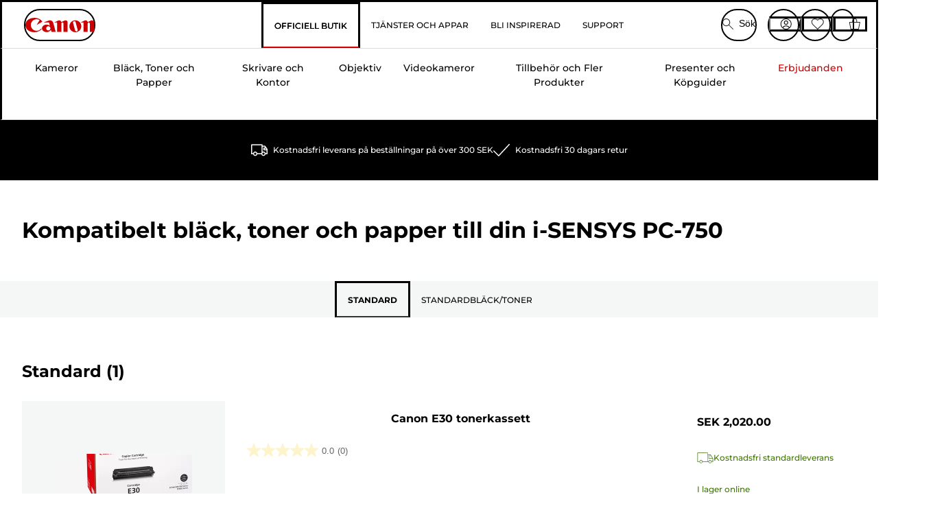

--- FILE ---
content_type: text/html; charset=utf-8
request_url: https://www.canon.se/store/i-sensys-pc-750-cartridges/
body_size: 149485
content:
<!doctype html><html lang="sv-SE"><head><meta name="charset" content="utf-8"/><meta name="viewport" content="width=device-width, initial-scale=1.0, minimum-scale=1.0, maximum-scale=5.0"/><meta name="format-detection" content="telephone=no"/><link data-react-helmet="true" rel="apple-touch-icon" href="/mobify/bundle/4010/static/img/global/apple-touch-icon.png"/><link data-react-helmet="true" rel="manifest" href="/mobify/bundle/4010/static/manifest.json"/><link data-react-helmet="true" rel="preload" href="https://fonts.gstatic.com/s/montserrat/v26/JTUSjIg1_i6t8kCHKm459Wlhyw.woff2" as="font" type="font/woff2" crossorigin="anonymous"/><link data-react-helmet="true" rel="preload" href="https://fonts.gstatic.com/s/montserrat/v26/JTUQjIg1_i6t8kCHKm459WxRyS7m.woff2" as="font" type="font/woff2" crossorigin="anonymous"/><link data-react-helmet="true" rel="stylesheet" media="screen" type="text/css" href="/mobify/bundle/4010/global.css"/><link data-react-helmet="true" rel="dns-prefetch" href="https://d.la3-c2-ia2.salesforceliveagent.com"/><link data-react-helmet="true" rel="preconnect" href="https://storage.googleapis.com" crossorigin="true"/><link data-react-helmet="true" rel="preconnect" href="https://comeandsee.my.site.com" crossorigin="true"/><link data-react-helmet="true" rel="preconnect" href="https://comeandsee.my.salesforce-scrt.com" crossorigin="true"/><link data-react-helmet="true" rel="dns-prefetch" href="http://cdn.appdynamics.com/"/><link data-react-helmet="true" rel="dns-prefetch" href="https://api.bazaarvoice.com"/><link data-react-helmet="true" rel="dns-prefetch" href="https://apps.bazaarvoice.com"/><link data-react-helmet="true" rel="dns-prefetch" href="https://network-eu-a.bazaarvoice.com"/><link data-react-helmet="true" rel="dns-prefetch" href="https://c.evidon.com"/><link data-react-helmet="true" rel="dns-prefetch" href="https://l.evidon.com"/><link data-react-helmet="true" rel="dns-prefetch" href="https://unpkg.com"/><link data-react-helmet="true" rel="dns-prefetch" href="https://api.cquotient.com"/><link data-react-helmet="true" rel="dns-prefetch" href="https://i1.adis.ws/"/><link data-react-helmet="true" rel="dns-prefetch" href="//cloud.typography.com"/><link data-react-helmet="true" rel="dns-prefetch" href="https://display.ugc.bazaarvoice.com"/><link data-react-helmet="true" rel="dns-prefetch" href="https://network.bazaarvoice.com"/><link data-react-helmet="true" rel="dns-prefetch" href="https://visitor-service-eu-west-1.tealiumiq.com"/><link data-react-helmet="true" rel="dns-prefetch" href="https://apps.nexus.bazaarvoice.com"/><link data-react-helmet="true" rel="dns-prefetch" href="//www.google-analytics.com"/><link data-react-helmet="true" rel="canonical" href="https://www.canon.se/store/i-sensys-pc-750-cartridges/"/><meta data-react-helmet="true" charSet="UTF-8"/><meta data-react-helmet="true" property="f_appid" content="396972923733563"/><meta data-react-helmet="true" property="p_domain" content="6ffb64a0539dac3ee19243f6bd002912"/><meta data-react-helmet="true" property="google-site-verification" content="Ni8q6XyIocBKzImCEw7_jLnTRmkCneRK3W6536XQ8wU"/><meta data-react-helmet="true" property="theme-color" content="#0176D3"/><meta data-react-helmet="true" property="apple-mobile-web-app-title" content="Canon Sweden Store"/><meta data-react-helmet="true" property="og:Title" content="Bläck, toner och papper för i-SENSYS PC-750 — Canon Svenska Store"/><meta data-react-helmet="true" property="og:Description" content="Köp rätt bläck, toner och papper för din i-SENSYS PC-750. FRI frakt över 300 SEK."/><meta data-react-helmet="true" property="og:Url" content="https://www.canon.se/store/i-sensys-pc-750-cartridges/"/><meta data-react-helmet="true" property="og:ImageUrl" content="https://i1.adis.ws/i/canon/canon-logo-1200x252?w=1200&amp;h=630"/><meta data-react-helmet="true" property="og:ImageType" content="image/jpeg"/><meta data-react-helmet="true" property="og:Locale" content="sv-SE"/><meta data-react-helmet="true" property="og:Site" content="Canon Svenska Store"/><meta data-react-helmet="true" name="twitter:Card" content="ink-search-results"/><meta data-react-helmet="true" name="twitter:Title" content="Bläck, toner och papper för i-SENSYS PC-750 — Canon Svenska Store"/><meta data-react-helmet="true" name="twitter:Description" content="Köp rätt bläck, toner och papper för din i-SENSYS PC-750. FRI frakt över 300 SEK."/><meta data-react-helmet="true" name="twitter:Image" content="https://i1.adis.ws/i/canon/canon-logo-1200x252?w=1200&amp;h=630"/><meta data-react-helmet="true" name="twitter:Site" content="Canon Svenska Store"/><meta data-react-helmet="true" name="twitter:Url" content="https://www.canon.se/store/i-sensys-pc-750-cartridges/"/><meta data-react-helmet="true" name="description" content="Köp rätt bläck, toner och papper för din i-SENSYS PC-750. FRI frakt över 300 SEK."/><meta data-react-helmet="true" name="keywords" content="i-SENSYS PC-750, Canon Svenska Store"/><script data-react-helmet="true" src="/mobify/bundle/4010/static/head-active_data.js" id="headActiveData" async="" type="text/javascript"></script><script data-react-helmet="true" async="" src="//tags.tiqcdn.com/utag/canoneurope/se-main/prod/utag.sync.js"></script><script data-react-helmet="true" rel="preconnect" async="" src="https://apps.bazaarvoice.com/deployments/canon-europe/main_site/production/sv_SE/bv.js"></script><script data-react-helmet="true" id="tealium-utag-script" async="" src="//tags.tiqcdn.com/utag/canoneurope/se-main/prod/utag.js"></script><title data-react-helmet="true">Bläck, toner och papper för i-SENSYS PC-750 — Canon Svenska Store</title>
<script>(window.BOOMR_mq=window.BOOMR_mq||[]).push(["addVar",{"rua.upush":"false","rua.cpush":"false","rua.upre":"false","rua.cpre":"false","rua.uprl":"false","rua.cprl":"false","rua.cprf":"false","rua.trans":"","rua.cook":"false","rua.ims":"false","rua.ufprl":"false","rua.cfprl":"false","rua.isuxp":"false","rua.texp":"norulematch","rua.ceh":"false","rua.ueh":"false","rua.ieh.st":"0"}]);</script>
                              <script>!function(e){var n="https://s.go-mpulse.net/boomerang/";if("False"=="True")e.BOOMR_config=e.BOOMR_config||{},e.BOOMR_config.PageParams=e.BOOMR_config.PageParams||{},e.BOOMR_config.PageParams.pci=!0,n="https://s2.go-mpulse.net/boomerang/";if(window.BOOMR_API_key="7HTJR-MGHGC-LCPRS-Y5XWD-2C9P7",function(){function e(){if(!o){var e=document.createElement("script");e.id="boomr-scr-as",e.src=window.BOOMR.url,e.async=!0,i.parentNode.appendChild(e),o=!0}}function t(e){o=!0;var n,t,a,r,d=document,O=window;if(window.BOOMR.snippetMethod=e?"if":"i",t=function(e,n){var t=d.createElement("script");t.id=n||"boomr-if-as",t.src=window.BOOMR.url,BOOMR_lstart=(new Date).getTime(),e=e||d.body,e.appendChild(t)},!window.addEventListener&&window.attachEvent&&navigator.userAgent.match(/MSIE [67]\./))return window.BOOMR.snippetMethod="s",void t(i.parentNode,"boomr-async");a=document.createElement("IFRAME"),a.src="about:blank",a.title="",a.role="presentation",a.loading="eager",r=(a.frameElement||a).style,r.width=0,r.height=0,r.border=0,r.display="none",i.parentNode.appendChild(a);try{O=a.contentWindow,d=O.document.open()}catch(_){n=document.domain,a.src="javascript:var d=document.open();d.domain='"+n+"';void(0);",O=a.contentWindow,d=O.document.open()}if(n)d._boomrl=function(){this.domain=n,t()},d.write("<bo"+"dy onload='document._boomrl();'>");else if(O._boomrl=function(){t()},O.addEventListener)O.addEventListener("load",O._boomrl,!1);else if(O.attachEvent)O.attachEvent("onload",O._boomrl);d.close()}function a(e){window.BOOMR_onload=e&&e.timeStamp||(new Date).getTime()}if(!window.BOOMR||!window.BOOMR.version&&!window.BOOMR.snippetExecuted){window.BOOMR=window.BOOMR||{},window.BOOMR.snippetStart=(new Date).getTime(),window.BOOMR.snippetExecuted=!0,window.BOOMR.snippetVersion=12,window.BOOMR.url=n+"7HTJR-MGHGC-LCPRS-Y5XWD-2C9P7";var i=document.currentScript||document.getElementsByTagName("script")[0],o=!1,r=document.createElement("link");if(r.relList&&"function"==typeof r.relList.supports&&r.relList.supports("preload")&&"as"in r)window.BOOMR.snippetMethod="p",r.href=window.BOOMR.url,r.rel="preload",r.as="script",r.addEventListener("load",e),r.addEventListener("error",function(){t(!0)}),setTimeout(function(){if(!o)t(!0)},3e3),BOOMR_lstart=(new Date).getTime(),i.parentNode.appendChild(r);else t(!1);if(window.addEventListener)window.addEventListener("load",a,!1);else if(window.attachEvent)window.attachEvent("onload",a)}}(),"".length>0)if(e&&"performance"in e&&e.performance&&"function"==typeof e.performance.setResourceTimingBufferSize)e.performance.setResourceTimingBufferSize();!function(){if(BOOMR=e.BOOMR||{},BOOMR.plugins=BOOMR.plugins||{},!BOOMR.plugins.AK){var n=""=="true"?1:0,t="",a="bu5yzw3io66dc2iwaoaq-f-6edee3b27-clientnsv4-s.akamaihd.net",i="false"=="true"?2:1,o={"ak.v":"39","ak.cp":"191901","ak.ai":parseInt("177521",10),"ak.ol":"0","ak.cr":10,"ak.ipv":4,"ak.proto":"h2","ak.rid":"af1335f","ak.r":35414,"ak.a2":n,"ak.m":"","ak.n":"essl","ak.bpcip":"13.59.140.0","ak.cport":54064,"ak.gh":"104.119.188.86","ak.quicv":"","ak.tlsv":"tls1.3","ak.0rtt":"","ak.0rtt.ed":"","ak.csrc":"-","ak.acc":"","ak.t":"1763050369","ak.ak":"hOBiQwZUYzCg5VSAfCLimQ==mmI8wSHYcCSVKEr/mTDCLe1vs+IxFrGOIW0a+52inIaU3PeYqFpwC3NiOuAfgwb3lH+nPi3hJwWFQOwvCaQAslLVIiWY+RNGsvwNJF/nPRvPPaDY4Xfr0wBGGPdfd6BBMGlKpy3Yx3oeHFCaVw4qwEaDmOdwWTcq0sKyCJCYiwSEazvb4TaKtazndJmkJ2UZBLk2FITJqTa1bCNQSaPqNBE0lToGqj/xJlt1Kw04rlR0A69R3zgGMnYGsfd+swHAi7TCyYcP43JzvXzk1PCt8E+n2jYP8pvQjJwKjJXRanlxmpZ7a3/mTnggBMfxJRPUlHbCLW/azw6Z8Jehx0r0nh8xPR55SMBDJ6llFRqmKfizghbC3Zc9pdPbF2dTxO190IYDqWkT3fp/3bi8QkHtF+AHg6ZnNcLJXt6XKCtPFfI=","ak.pv":"566","ak.dpoabenc":"","ak.tf":i};if(""!==t)o["ak.ruds"]=t;var r={i:!1,av:function(n){var t="http.initiator";if(n&&(!n[t]||"spa_hard"===n[t]))o["ak.feo"]=void 0!==e.aFeoApplied?1:0,BOOMR.addVar(o)},rv:function(){var e=["ak.bpcip","ak.cport","ak.cr","ak.csrc","ak.gh","ak.ipv","ak.m","ak.n","ak.ol","ak.proto","ak.quicv","ak.tlsv","ak.0rtt","ak.0rtt.ed","ak.r","ak.acc","ak.t","ak.tf"];BOOMR.removeVar(e)}};BOOMR.plugins.AK={akVars:o,akDNSPreFetchDomain:a,init:function(){if(!r.i){var e=BOOMR.subscribe;e("before_beacon",r.av,null,null),e("onbeacon",r.rv,null,null),r.i=!0}return this},is_complete:function(){return!0}}}}()}(window);</script></head><body><div><svg xmlns="http://www.w3.org/2000/svg" xmlns:xlink="http://www.w3.org/1999/xlink" style="position: absolute; width: 0; height: 0" aria-hidden="true" id="__SVG_SPRITE_NODE__"><symbol viewBox="0 0 24 24" fill="none" xmlns="http://www.w3.org/2000/svg" id="chevron-right">
<path d="M15.7799 11.2799C15.9206 11.4204 15.9997 11.611 15.9999 11.8099V12.1899C15.9976 12.3883 15.9188 12.5781 15.7799 12.7199L10.6399 17.8499C10.546 17.9445 10.4182 17.9978 10.2849 17.9978C10.1516 17.9978 10.0238 17.9445 9.92992 17.8499L9.21992 17.1399C9.12586 17.0477 9.07285 16.9215 9.07285 16.7899C9.07285 16.6582 9.12586 16.532 9.21992 16.4399L13.6699 11.9999L9.21992 7.55985C9.12526 7.46597 9.07202 7.33817 9.07202 7.20485C9.07202 7.07153 9.12526 6.94374 9.21992 6.84985L9.92992 6.14985C10.0238 6.0552 10.1516 6.00195 10.2849 6.00195C10.4182 6.00195 10.546 6.0552 10.6399 6.14985L15.7799 11.2799Z" fill="currentColor" />
</symbol><symbol xmlns="http://www.w3.org/2000/svg" viewBox="0 0 31.999 32" id="basket">
  <g id="basket_Icons" transform="translate(0)">
    <path id="basket_icon-basket-5" d="M31.77,10.37A1,1,0,0,0,31,10H23.03V7a7,7,0,1,0-14,0v3H1a.971.971,0,0,0-.77.37,1,1,0,0,0-.21.83l4,20A.988.988,0,0,0,5,32H27.01a1,1,0,0,0,.98-.8l3.99-20a1,1,0,0,0-.21-.83ZM11.03,7a5,5,0,1,1,10,0v3h-10ZM26.19,30H5.82L2.22,12H29.78L26.19,30Z" fill="#231f20" />
  </g>
</symbol><symbol xmlns="http://www.w3.org/2000/svg" viewBox="0 0 24 24.001" id="buttonmedium">
  <g id="buttonmedium_icon-basket-line_" data-name="icon-basket-line " transform="translate(0)">
    <path id="buttonmedium_icon-basket-line_2" data-name="icon-basket-line " d="M23.828,7.778a.752.752,0,0,0-.578-.278H17.273V5.25a5.25,5.25,0,1,0-10.5,0V7.5H.75a.728.728,0,0,0-.578.278A.749.749,0,0,0,.015,8.4l3,15a.741.741,0,0,0,.735.6H20.258a.748.748,0,0,0,.735-.6l2.993-15a.749.749,0,0,0-.158-.623ZM8.273,5.25a3.75,3.75,0,0,1,7.5,0V7.5h-7.5V5.25ZM19.643,22.5H4.365L1.665,9H22.336L19.643,22.5Z" transform="translate(0)" fill="#FFFFFF" />
  </g>
</symbol><symbol xmlns="http://www.w3.org/2000/svg" viewBox="0 0 24 17.117" id="pdpEmailIcon">
  <path id="pdpEmailIcon_icon-email-line_" data-name="icon-email-line " d="M22.92,0H1.072A1.072,1.072,0,0,0,0,1.072V16.045a1.072,1.072,0,0,0,1.072,1.072H22.928A1.072,1.072,0,0,0,24,16.045V1.072A1.072,1.072,0,0,0,22.928,0ZM1.5,2.617,7.43,8.487,1.5,14.41ZM14.425,7.888h0c-.69.675-1.252,1.215-1.56,1.492a1.94,1.94,0,0,1-2.422-.015L2.5,1.5H20.836C19.187,3.157,16.3,6.043,14.418,7.888ZM8.495,9.545l.93.922a.41.41,0,0,0,.075.06,3.979,3.979,0,0,0,2.287.78,3.056,3.056,0,0,0,2.084-.817c.24-.217.622-.585,1.087-1.035l6.358,6.163H2.422L8.495,9.552ZM16.037,8.4c2.152-2.122,5.128-5.106,6.455-6.44V14.658Z" fill="#FFFFFF" />
</symbol><symbol xmlns="http://www.w3.org/2000/svg" viewBox="0 0 12.001 12" id="Badgelabel">
  <g id="Badgelabel_Group_18620" data-name="Group 18620" transform="translate(-8)">
    <g id="Badgelabel_Group_18618" data-name="Group 18618" transform="translate(0.223)">
      <path id="Badgelabel_Path_10824" data-name="Path 10824" d="M101.885,276.144,94.846,269.1l0-4.957,4.962,0,7.039,7.039Zm-6.3-7.345,6.3,6.3,3.917-3.917-6.3-6.3-3.918,0Z" transform="translate(-87.067 -264.144)" fill="#fff" />
      <g id="Badgelabel_Group_14587" data-name="Group 14587" transform="translate(9.177 1.399)">
        <g id="Badgelabel_Group_18172" data-name="Group 18172" transform="translate(0)">
          <path id="Badgelabel_Path_10825" data-name="Path 10825" d="M107.631,278.125a1.205,1.205,0,1,1,.853-.353,1.2,1.2,0,0,1-.853.353m0-1.673a.468.468,0,1,0,.331.137.466.466,0,0,0-.331-.137" transform="translate(-106.425 -275.714)" fill="#fff" />
        </g>
      </g>
    </g>
  </g>
</symbol><symbol xmlns="http://www.w3.org/2000/svg" viewBox="0 0 31.98 17.005" id="upward-arrow">
  <path id="upward-arrow_icon-up-line_" data-name="icon-up-line " d="M31,17a1.024,1.024,0,0,1-.71-.29L16,2.41,1.71,16.71a1,1,0,0,1-1.41,0A.982.982,0,0,1,.01,16a1.024,1.024,0,0,1,.29-.71L15.29.29a1,1,0,0,1,1.41,0l15,15a.982.982,0,0,1,.29.71,1.024,1.024,0,0,1-.29.71.966.966,0,0,1-.71.29Z" transform="translate(-0.01 0.002)" fill="#231f20" />
</symbol><symbol xmlns="http://www.w3.org/2000/svg" viewBox="0 0 31.99 17.003" id="downward-arrow">
  <path id="downward-arrow_icon-down-line_" data-name="icon-down-line " d="M16,17a1.024,1.024,0,0,1-.71-.29l-15-15A.982.982,0,0,1,0,1,1.024,1.024,0,0,1,.29.29a1.008,1.008,0,0,1,1.42,0L16,14.58,30.29.29a1,1,0,0,1,1.41,0,.982.982,0,0,1,.29.71,1.024,1.024,0,0,1-.29.71l-15,15a.982.982,0,0,1-.71.29Z" transform="translate(0 0.002)" fill="#231f20" />
</symbol><symbol xmlns="http://www.w3.org/2000/svg" viewBox="0 0 25 17" id="free-delivery">
  <path id="free-delivery_free-delivery-icon" d="M70.683,174.594l0-4.964-3.78-6.072H62.64v-2.9H46.687v13.932H49.93l.009.055a2.335,2.335,0,0,0,4.625,0l.009-.055H63.6l.009.055a2.335,2.335,0,0,0,4.625,0l.009-.055Zm-6.434-.347a1.673,1.673,0,1,1,1.673,1.721,1.7,1.7,0,0,1-1.673-1.721m0-5.311v-3.029h3.325l1.893,3.029Zm5.758,4v.959H68.243l-.009-.056a2.335,2.335,0,0,0-4.625,0l-.009.055h-.959v-9.647h3.9l.6.959H63.574v4.418H69.9l.094.152.01,2.462H68.8v.7Zm-19.428,1.307a1.673,1.673,0,1,1,1.673,1.721,1.7,1.7,0,0,1-1.673-1.721m11.387-.348H54.573l-.009-.056a2.335,2.335,0,0,0-4.625,0l-.009.055H47.362V161.357h14.6Z" transform="translate(-46.187 -160.162)" fill="#417505" stroke="rgba(0,0,0,0)" stroke-width="1" />
</symbol><symbol xmlns="http://www.w3.org/2000/svg" viewBox="0 0 17.414 17.414" id="close">
  <g id="close_Menu" transform="translate(-3.241 -1.308)">
    <path id="close_Line_Copy_3" data-name="Line Copy 3" d="M0,0H22.627" transform="translate(3.948 2.015) rotate(45)" fill="none" stroke="#000" stroke-linecap="square" stroke-width="1" />
    <path id="close_Line_Copy_3-2" data-name="Line Copy 3" d="M0,0H22.627" transform="translate(3.948 18.015) rotate(-45)" fill="none" stroke="#000" stroke-linecap="square" stroke-width="1" />
  </g>
</symbol><symbol xmlns="http://www.w3.org/2000/svg" viewBox="0 0 32 32" id="arrow">
  <path id="arrow_Path_15929" data-name="Path 15929" d="M12.69,7.26a.982.982,0,0,0-.71-.29,1.024,1.024,0,0,0-.71.29,1,1,0,0,0,0,1.41l7.32,7.32-7.32,7.32a1,1,0,0,0,0,1.41.982.982,0,0,0,.71.29,1.024,1.024,0,0,0,.71-.29l8.03-8.03a.982.982,0,0,0,.29-.71,1.024,1.024,0,0,0-.29-.71Z" fill="#0071B8" />
  <path id="arrow_Path_15930" data-name="Path 15930" d="M16,0A16,16,0,1,0,32,16,16.021,16.021,0,0,0,16,0Zm0,30A14,14,0,1,1,30,16,14.015,14.015,0,0,1,16,30Z" fill="#0071B8" />
</symbol><symbol xmlns="http://www.w3.org/2000/svg" viewBox="0 0 44 72" id="nextarrow">
  <rect id="nextarrow_Rectangle_251" data-name="Rectangle 251" width="12" height="24" fill="#fff" opacity="0.996" />
  <path id="nextarrow_Path_383" data-name="Path 383" d="M-10969.429-19979.027l12,12-12,12" transform="translate(10985.429 20003.027)" fill="none" stroke="#c00" stroke-linecap="round" stroke-linejoin="round" stroke-width="2" />
</symbol><symbol xmlns="http://www.w3.org/2000/svg" viewBox="0 0 44 72" id="prevarrow">
  <g id="prevarrow_Group_18572" data-name="Group 18572" opacity="0.996">
    <rect id="prevarrow_Rectangle_251" data-name="Rectangle 251" width="12" height="24" fill="#fff" />
    <path id="prevarrow_Path_383" data-name="Path 383" d="M-10957.429-19979.027l-12,12,12,12" transform="translate(10985.429 20003.027)" fill="none" stroke="#c00" stroke-linecap="round" stroke-linejoin="round" stroke-width="2" />
  </g>
</symbol><symbol xmlns="http://www.w3.org/2000/svg" viewBox="0 0 4.251 8" id="breadcrumbforwardarrow">
  <g id="breadcrumbforwardarrow_icon-right-line_" data-name="icon-right-line " transform="translate(0.002)">
    <path id="breadcrumbforwardarrow_icon-right-line_2" data-name="icon-right-line " d="M4.248,4a.256.256,0,0,1-.073.177L.426,7.927A.245.245,0,0,1,.248,8a.256.256,0,0,1-.178-.073.249.249,0,0,1,0-.352L3.643,4,.071.428a.252.252,0,0,1,0-.355A.245.245,0,0,1,.248,0,.256.256,0,0,1,.426.073l3.75,3.75A.246.246,0,0,1,4.248,4Z" transform="translate(0)" fill="#090909" />
  </g>
</symbol><symbol xmlns="http://www.w3.org/2000/svg" viewBox="0 0 4.251 8" id="breadcrumbbackwardarrow">
  <g id="breadcrumbbackwardarrow_icon-right-line_" data-name="icon-right-line " transform="translate(0.002)">
    <path id="breadcrumbbackwardarrow_icon-right-line_2" data-name="icon-right-line " d="M4.248,4a.256.256,0,0,1-.073.177L.426,7.927A.245.245,0,0,1,.248,8a.256.256,0,0,1-.178-.073.249.249,0,0,1,0-.352L3.643,4,.071.428a.252.252,0,0,1,0-.355A.245.245,0,0,1,.248,0,.256.256,0,0,1,.426.073l3.75,3.75A.246.246,0,0,1,4.248,4Z" transform="translate(0)" fill="#0071B8" />
  </g>
</symbol><symbol xmlns="http://www.w3.org/2000/svg" viewBox="0 0 32 32" id="closeiconview">
  <defs>
    <style>
      #closeiconview .cls-1 {
        fill: #231f20;
        stroke-width: 0px;
      }
    </style>
  </defs>
  <g id="closeiconview_Icons">
    <g>
      <path class="cls-1" d="m17.41,16l7.14-7.14c.39-.39.39-1.02,0-1.41s-1.02-.39-1.41,0l-7.14,7.14-7.14-7.14c-.39-.39-1.02-.39-1.41,0s-.39,1.02,0,1.41l7.14,7.14-7.14,7.14c-.39.39-.39,1.02,0,1.41.2.2.45.29.71.29s.51-.1.71-.29l7.14-7.14,7.14,7.14c.2.2.45.29.71.29s.51-.1.71-.29c.39-.39.39-1.02,0-1.41l-7.14-7.14Z" />
      <path class="cls-1" d="m16,32C7.18,32,0,24.82,0,16S7.18,0,16,0s16,7.18,16,16-7.18,16-16,16Zm0-30c-7.72,0-14,6.28-14,14s6.28,14,14,14,14-6.28,14-14S23.72,2,16,2Z" />
    </g>
  </g>
</symbol><symbol xmlns="http://www.w3.org/2000/svg" viewBox="0 0 32.005 31.993" id="icon-close-blue">
  <path id="icon-close-blue_icon-close-line_" data-name="icon-close-line " d="M17.41,16,31.71,1.71A1,1,0,0,0,30.3.3L16.01,14.59,1.71.29A1,1,0,0,0,.29,1.71L14.58,16,.29,30.29a1,1,0,0,0,0,1.41.982.982,0,0,0,.71.29,1.024,1.024,0,0,0,.71-.29L16,17.41,30.29,31.7a.982.982,0,0,0,.71.29,1.024,1.024,0,0,0,.71-.29,1,1,0,0,0,0-1.41L17.42,16Z" transform="translate(0.003 0.002)" fill="#0071B8" />
</symbol><symbol xmlns="http://www.w3.org/2000/svg" viewBox="0 0 31.993 28.007" id="icon-heart-blue">
  <path id="icon-heart-blue_icon-heart-line_" data-name="icon-heart-line " d="M16,28a1,1,0,0,1-.71-.3L2.26,14.53A8.982,8.982,0,0,1,.02,8.05a8.828,8.828,0,0,1,2.2-5.17A9.714,9.714,0,0,1,8.61,0,9.784,9.784,0,0,1,16,3.21,9.765,9.765,0,0,1,23.39,0a9.658,9.658,0,0,1,6.35,2.83l.04.04a8.835,8.835,0,0,1,2.19,5.18,8.934,8.934,0,0,1-2.19,6.43L16.71,27.7A1,1,0,0,1,16,28ZM8.94,1.99H8.69A7.673,7.673,0,0,0,3.68,4.23,6.857,6.857,0,0,0,2.02,8.18a7.065,7.065,0,0,0,1.7,4.98L16,25.57,28.32,13.11a6.992,6.992,0,0,0,1.66-4.93A6.857,6.857,0,0,0,28.3,4.2a7.647,7.647,0,0,0-4.99-2.22c-3.98-.16-6.39,3.19-6.5,3.34a1.014,1.014,0,0,1-.82.42h0a1.028,1.028,0,0,1-.82-.42A8.3,8.3,0,0,0,8.93,1.98Z" transform="translate(0.001 0.007)" fill="#0071B8" />
</symbol><symbol xmlns="http://www.w3.org/2000/svg" viewBox="0 0 17 32" id="rightarrowview">
  <defs>
    <style>
      #rightarrowview .cls-1 {
        fill: #231f20;
        stroke-width: 0px;
      }
    </style>
  </defs>
  <g id="rightarrowview_Icons">
    <path class="cls-1" d="m17,16c0,.26-.1.51-.29.71L1.71,31.71c-.2.2-.45.29-.71.29s-.51-.1-.71-.29c-.39-.39-.39-1.02,0-1.41l14.29-14.29L.29,1.71C-.1,1.32-.1.68.29.29c.2-.2.45-.29.71-.29s.51.1.71.29l15,15c.2.2.29.45.29.71Z" />
  </g>
</symbol><symbol xmlns="http://www.w3.org/2000/svg" viewBox="0 0 31.99 17.003" id="downwardArrowQuantity">
  <path id="downwardArrowQuantity_icon-down-line_" data-name="icon-down-line " d="M16,17a1.024,1.024,0,0,1-.71-.29l-15-15A.982.982,0,0,1,0,1,1.024,1.024,0,0,1,.29.29a1.008,1.008,0,0,1,1.42,0L16,14.58,30.29.29a1,1,0,0,1,1.41,0,.982.982,0,0,1,.29.71,1.024,1.024,0,0,1-.29.71l-15,15a.982.982,0,0,1-.71.29Z" transform="translate(0 0.002)" fill="#6E7276" />
</symbol><symbol xmlns="http://www.w3.org/2000/svg" viewBox="0 0 32.001 24.042" id="icon-tick-line">
  <path id="icon-tick-line_icon-tick-line_" data-name="icon-tick-line " d="M10.52,24.04a1.052,1.052,0,0,1-.71-.29L.29,14.23A1,1,0,0,1,1.7,12.82l8.78,8.78L30.27.32A.988.988,0,0,1,31.68.27a1,1,0,0,1,.05,1.41L11.25,23.72a1,1,0,0,1-.71.32h-.02Z" transform="translate(0.002 0.002)" fill="#ffffff" />
</symbol></svg></div><div class="react-target"><style data-emotion="css-global 73ik0r">@font-face{font-family:'Montserrat';font-style:italic;font-weight:500;src:url(https://fonts.gstatic.com/s/montserrat/v26/JTUQjIg1_i6t8kCHKm459WxRxy7mw9c.woff2) format('woff2');unicode-range:U+0100-02AF,U+0304,U+0308,U+0329,U+1E00-1E9F,U+1EF2-1EFF,U+2020,U+20A0-20AB,U+20AD-20CF,U+2113,U+2C60-2C7F,U+A720-A7FF;font-display:swap;}@font-face{font-family:'Montserrat';font-style:italic;font-weight:500;src:url(https://fonts.gstatic.com/s/montserrat/v26/JTUQjIg1_i6t8kCHKm459WxRyS7m.woff2) format('woff2');unicode-range:U+0000-00FF,U+0131,U+0152-0153,U+02BB-02BC,U+02C6,U+02DA,U+02DC,U+0304,U+0308,U+0329,U+2000-206F,U+2074,U+20AC,U+2122,U+2191,U+2193,U+2212,U+2215,U+FEFF,U+FFFD;font-display:swap;}@font-face{font-family:'Montserrat';font-style:italic;font-weight:700;src:url(https://fonts.gstatic.com/s/montserrat/v26/JTUQjIg1_i6t8kCHKm459WxRxy7mw9c.woff2) format('woff2');unicode-range:U+0100-02AF,U+0304,U+0308,U+0329,U+1E00-1E9F,U+1EF2-1EFF,U+2020,U+20A0-20AB,U+20AD-20CF,U+2113,U+2C60-2C7F,U+A720-A7FF;font-display:swap;}@font-face{font-family:'Montserrat';font-style:italic;font-weight:700;src:url(https://fonts.gstatic.com/s/montserrat/v26/JTUQjIg1_i6t8kCHKm459WxRyS7m.woff2) format('woff2');unicode-range:U+0000-00FF,U+0131,U+0152-0153,U+02BB-02BC,U+02C6,U+02DA,U+02DC,U+0304,U+0308,U+0329,U+2000-206F,U+2074,U+20AC,U+2122,U+2191,U+2193,U+2212,U+2215,U+FEFF,U+FFFD;font-display:swap;}@font-face{font-family:'Montserrat';font-style:normal;font-weight:500;src:url(https://fonts.gstatic.com/s/montserrat/v26/JTUSjIg1_i6t8kCHKm459Wdhyzbi.woff2) format('woff2');unicode-range:U+0100-02AF,U+0304,U+0308,U+0329,U+1E00-1E9F,U+1EF2-1EFF,U+2020,U+20A0-20AB,U+20AD-20CF,U+2113,U+2C60-2C7F,U+A720-A7FF;font-display:swap;}@font-face{font-family:'Montserrat';font-style:normal;font-weight:500;src:url(https://fonts.gstatic.com/s/montserrat/v26/JTUSjIg1_i6t8kCHKm459Wlhyw.woff2) format('woff2');unicode-range:U+0000-00FF,U+0131,U+0152-0153,U+02BB-02BC,U+02C6,U+02DA,U+02DC,U+0304,U+0308,U+0329,U+2000-206F,U+2074,U+20AC,U+2122,U+2191,U+2193,U+2212,U+2215,U+FEFF,U+FFFD;font-display:swap;}@font-face{font-family:'Montserrat';font-style:normal;font-weight:700;src:url(https://fonts.gstatic.com/s/montserrat/v26/JTUSjIg1_i6t8kCHKm459Wdhyzbi.woff2) format('woff2');unicode-range:U+0100-02AF,U+0304,U+0308,U+0329,U+1E00-1E9F,U+1EF2-1EFF,U+2020,U+20A0-20AB,U+20AD-20CF,U+2113,U+2C60-2C7F,U+A720-A7FF;font-display:swap;}@font-face{font-family:'Montserrat';font-style:normal;font-weight:700;src:url(https://fonts.gstatic.com/s/montserrat/v26/JTUSjIg1_i6t8kCHKm459Wlhyw.woff2) format('woff2');unicode-range:U+0000-00FF,U+0131,U+0152-0153,U+02BB-02BC,U+02C6,U+02DA,U+02DC,U+0304,U+0308,U+0329,U+2000-206F,U+2074,U+20AC,U+2122,U+2191,U+2193,U+2212,U+2215,U+FEFF,U+FFFD;font-display:swap;}@font-face{font-family:'Tungsten A';src:url([data-uri]);font-weight:600;font-style:normal;font-display:swap;}@font-face{font-family:'Tungsten B';src:url([data-uri]);font-weight:600;font-style:normal;font-display:swap;}</style><style data-emotion="css-global 16iumv8">:host,:root,[data-theme]{--chakra-ring-inset:var(--chakra-empty,/*!*/ /*!*/);--chakra-ring-offset-width:0px;--chakra-ring-offset-color:#fff;--chakra-ring-color:rgba(66, 153, 225, 0.6);--chakra-ring-offset-shadow:0 0 #0000;--chakra-ring-shadow:0 0 #0000;--chakra-space-x-reverse:0;--chakra-space-y-reverse:0;--chakra-colors-transparent:transparent;--chakra-colors-current:currentColor;--chakra-colors-black:#000000;--chakra-colors-white:#ffffff;--chakra-colors-whiteAlpha-50:rgba(255, 255, 255, 0.04);--chakra-colors-whiteAlpha-100:rgba(255, 255, 255, 0.06);--chakra-colors-whiteAlpha-200:rgba(255, 255, 255, 0.08);--chakra-colors-whiteAlpha-300:rgba(255, 255, 255, 0.16);--chakra-colors-whiteAlpha-400:rgba(255, 255, 255, 0.24);--chakra-colors-whiteAlpha-500:rgba(255, 255, 255, 0.36);--chakra-colors-whiteAlpha-600:rgba(255, 255, 255, 0.48);--chakra-colors-whiteAlpha-700:rgba(255, 255, 255, 0.64);--chakra-colors-whiteAlpha-800:rgba(255, 255, 255, 0.80);--chakra-colors-whiteAlpha-900:rgba(255, 255, 255, 0.92);--chakra-colors-blackAlpha-50:rgba(0, 0, 0, 0.04);--chakra-colors-blackAlpha-100:rgba(0, 0, 0, 0.06);--chakra-colors-blackAlpha-200:rgba(0, 0, 0, 0.08);--chakra-colors-blackAlpha-300:rgba(0, 0, 0, 0.16);--chakra-colors-blackAlpha-400:rgba(0, 0, 0, 0.24);--chakra-colors-blackAlpha-500:rgba(0, 0, 0, 0.36);--chakra-colors-blackAlpha-600:rgba(0, 0, 0, 0.48);--chakra-colors-blackAlpha-700:rgba(0, 0, 0, 0.64);--chakra-colors-blackAlpha-800:rgba(0, 0, 0, 0.80);--chakra-colors-blackAlpha-900:rgba(0, 0, 0, 0.92);--chakra-colors-gray-50:#F3F3F3;--chakra-colors-gray-100:#E5E5E5;--chakra-colors-gray-200:#C9C9C9;--chakra-colors-gray-300:#AEAEAE;--chakra-colors-gray-400:#A0A0A0;--chakra-colors-gray-500:#939393;--chakra-colors-gray-600:#747474;--chakra-colors-gray-700:#5C5C5C;--chakra-colors-gray-800:#444444;--chakra-colors-gray-900:#181818;--chakra-colors-red-50:#FEF1EE;--chakra-colors-red-100:#FEDED8;--chakra-colors-red-200:#FEB8AB;--chakra-colors-red-300:#FE8F7D;--chakra-colors-red-400:#FE7765;--chakra-colors-red-500:#FE5C4C;--chakra-colors-red-600:#EA001E;--chakra-colors-red-700:#BA0517;--chakra-colors-red-800:#8E030F;--chakra-colors-red-900:#640103;--chakra-colors-orange-50:#FEF1ED;--chakra-colors-orange-100:#FFDED5;--chakra-colors-orange-200:#FEB9A5;--chakra-colors-orange-300:#FF906E;--chakra-colors-orange-400:#FF784F;--chakra-colors-orange-500:#FF5D2D;--chakra-colors-orange-600:#D83A00;--chakra-colors-orange-700:#AA3001;--chakra-colors-orange-800:#7E2600;--chakra-colors-orange-900:#541D01;--chakra-colors-yellow-50:#FBF3E0;--chakra-colors-yellow-100:#F9E3B6;--chakra-colors-yellow-200:#FCC003;--chakra-colors-yellow-300:#E4A201;--chakra-colors-yellow-400:#D79304;--chakra-colors-yellow-500:#CA8501;--chakra-colors-yellow-600:#A86403;--chakra-colors-yellow-700:#8C4B02;--chakra-colors-yellow-800:#6F3400;--chakra-colors-yellow-900:#4F2100;--chakra-colors-green-50:#EBF7E6;--chakra-colors-green-100:#CDEFC4;--chakra-colors-green-200:#91DB8B;--chakra-colors-green-300:#45C65A;--chakra-colors-green-400:#41B658;--chakra-colors-green-500:#3BA755;--chakra-colors-green-600:#2E844A;--chakra-colors-green-700:#22683E;--chakra-colors-green-800:#194E31;--chakra-colors-green-900:#0E3522;--chakra-colors-teal-50:#DEF9F3;--chakra-colors-teal-100:#ACF3E4;--chakra-colors-teal-200:#04E1CB;--chakra-colors-teal-300:#01C3B3;--chakra-colors-teal-400:#03B4A7;--chakra-colors-teal-500:#06A59A;--chakra-colors-teal-600:#0B827C;--chakra-colors-teal-700:#056764;--chakra-colors-teal-800:#024D4C;--chakra-colors-teal-900:#023434;--chakra-colors-blue-50:#EEF4FF;--chakra-colors-blue-100:#D8E6FE;--chakra-colors-blue-200:#AACBFF;--chakra-colors-blue-300:#78B0FD;--chakra-colors-blue-400:#57A3FD;--chakra-colors-blue-500:#1B96FF;--chakra-colors-blue-600:#0176D3;--chakra-colors-blue-700:#0B5CAB;--chakra-colors-blue-800:#014486;--chakra-colors-blue-900:#032D60;--chakra-colors-cyan-50:#EAF5FE%;--chakra-colors-cyan-100:#CFE9FE;--chakra-colors-cyan-200:#90D0FE;--chakra-colors-cyan-300:#1AB9FF;--chakra-colors-cyan-400:#08ABED;--chakra-colors-cyan-500:#0D9DDA;--chakra-colors-cyan-600:#107CAD;--chakra-colors-cyan-700:#05628A;--chakra-colors-cyan-800:#084968;--chakra-colors-cyan-900:#023248;--chakra-colors-purple-50:#F6F2FB;--chakra-colors-purple-100:#ECE1F9;--chakra-colors-purple-200:#D78FF5;--chakra-colors-purple-300:#C29EF1;--chakra-colors-purple-400:#B78DEF;--chakra-colors-purple-500:#AD7BEE;--chakra-colors-purple-600:#9050E9;--chakra-colors-purple-700:#7526E3;--chakra-colors-purple-800:#5A1BA9;--chakra-colors-purple-900:#401075;--chakra-colors-pink-50:#F9F0FF;--chakra-colors-pink-100:#F2DEFE;--chakra-colors-pink-200:#E5B9FE;--chakra-colors-pink-300:#D892FE;--chakra-colors-pink-400:#D17DFE;--chakra-colors-pink-500:#CB65FF;--chakra-colors-pink-600:#BA01FF;--chakra-colors-pink-700:#9602C7;--chakra-colors-pink-800:#730394;--chakra-colors-pink-900:#520066;--chakra-colors-linkedin-50:#E8F4F9;--chakra-colors-linkedin-100:#CFEDFB;--chakra-colors-linkedin-200:#9BDAF3;--chakra-colors-linkedin-300:#68C7EC;--chakra-colors-linkedin-400:#34B3E4;--chakra-colors-linkedin-500:#00A0DC;--chakra-colors-linkedin-600:#008CC9;--chakra-colors-linkedin-700:#0077B5;--chakra-colors-linkedin-800:#005E93;--chakra-colors-linkedin-900:#004471;--chakra-colors-facebook-50:#E8F4F9;--chakra-colors-facebook-100:#D9DEE9;--chakra-colors-facebook-200:#B7C2DA;--chakra-colors-facebook-300:#6482C0;--chakra-colors-facebook-400:#4267B2;--chakra-colors-facebook-500:#385898;--chakra-colors-facebook-600:#314E89;--chakra-colors-facebook-700:#29487D;--chakra-colors-facebook-800:#223B67;--chakra-colors-facebook-900:#1E355B;--chakra-colors-messenger-50:#D0E6FF;--chakra-colors-messenger-100:#B9DAFF;--chakra-colors-messenger-200:#A2CDFF;--chakra-colors-messenger-300:#7AB8FF;--chakra-colors-messenger-400:#2E90FF;--chakra-colors-messenger-500:#0078FF;--chakra-colors-messenger-600:#0063D1;--chakra-colors-messenger-700:#0052AC;--chakra-colors-messenger-800:#003C7E;--chakra-colors-messenger-900:#002C5C;--chakra-colors-whatsapp-50:#dffeec;--chakra-colors-whatsapp-100:#b9f5d0;--chakra-colors-whatsapp-200:#90edb3;--chakra-colors-whatsapp-300:#65e495;--chakra-colors-whatsapp-400:#3cdd78;--chakra-colors-whatsapp-500:#22c35e;--chakra-colors-whatsapp-600:#179848;--chakra-colors-whatsapp-700:#0c6c33;--chakra-colors-whatsapp-800:#01421c;--chakra-colors-whatsapp-900:#001803;--chakra-colors-twitter-50:#E5F4FD;--chakra-colors-twitter-100:#C8E9FB;--chakra-colors-twitter-200:#A8DCFA;--chakra-colors-twitter-300:#83CDF7;--chakra-colors-twitter-400:#57BBF5;--chakra-colors-twitter-500:#1DA1F2;--chakra-colors-twitter-600:#1A94DA;--chakra-colors-twitter-700:#1681BF;--chakra-colors-twitter-800:#136B9E;--chakra-colors-twitter-900:#0D4D71;--chakra-colors-telegram-50:#E3F2F9;--chakra-colors-telegram-100:#C5E4F3;--chakra-colors-telegram-200:#A2D4EC;--chakra-colors-telegram-300:#7AC1E4;--chakra-colors-telegram-400:#47A9DA;--chakra-colors-telegram-500:#0088CC;--chakra-colors-telegram-600:#007AB8;--chakra-colors-telegram-700:#006BA1;--chakra-colors-telegram-800:#005885;--chakra-colors-telegram-900:#003F5E;--chakra-colors-ratings:#FFB300;--chakra-colors-ratingsTransparent:#FFB30020;--chakra-colors-imgBG:#F5F6F6;--chakra-colors-brand-red-10:#FDF2F2;--chakra-colors-brand-red-20:#F19084;--chakra-colors-brand-red-50:#CC0000;--chakra-colors-brand-red-100:#DD4B39;--chakra-colors-brand-red-200:#C92228;--chakra-colors-brand-red-400:#A30000;--chakra-colors-brand-blue-10:#F4F8FB;--chakra-colors-brand-blue-50:#0071B8;--chakra-colors-brand-blue-100:#4099FF;--chakra-colors-brand-blue-200:#005AB4;--chakra-colors-brand-blue-400:#4875B4;--chakra-colors-brand-blue-600:#3B5998;--chakra-colors-brand-blue-700:#1343DE;--chakra-colors-brand-green-20:#F5F8F2;--chakra-colors-brand-green-50:#417505;--chakra-colors-brand-green-100:#335D04;--chakra-colors-brand-green-200:#167A5E;--chakra-colors-brand-grey-10:#D9D9D9;--chakra-colors-brand-grey-20:#F5F6F6;--chakra-colors-brand-grey-30:#ECEDED;--chakra-colors-brand-grey-50:#D9DBDC;--chakra-colors-brand-grey-100:#939598;--chakra-colors-brand-grey-200:#6E7276;--chakra-colors-brand-grey-300:#B5B4B9;--chakra-colors-brand-grey-400:#4B4F54;--chakra-colors-brand-grey-500:#323232;--chakra-colors-brand-purple-400:#982171;--chakra-colors-brand-brown-400:#966800;--chakra-colors-brand-yellow-30:#FFFBF2;--chakra-colors-brand-yellow-50:#FFB300;--chakra-borders-none:0;--chakra-borders-1px:1px solid;--chakra-borders-2px:2px solid;--chakra-borders-4px:4px solid;--chakra-borders-8px:8px solid;--chakra-fonts-heading:Tungsten A,Tungsten B,Montserrat,Arial,sans-serif;--chakra-fonts-body:Montserrat,Arial,sans-serif;--chakra-fonts-mono:SFMono-Regular,Menlo,Monaco,Consolas,"Liberation Mono","Courier New",monospace;--chakra-fonts-subheading:Montserrat,Arial;--chakra-fontSizes-3xs:0.45rem;--chakra-fontSizes-2xs:0.625rem;--chakra-fontSizes-xs:0.75rem;--chakra-fontSizes-sm:0.875rem;--chakra-fontSizes-md:1rem;--chakra-fontSizes-lg:1.125rem;--chakra-fontSizes-xl:1.25rem;--chakra-fontSizes-2xl:1.5rem;--chakra-fontSizes-3xl:1.875rem;--chakra-fontSizes-4xl:2.25rem;--chakra-fontSizes-5xl:3rem;--chakra-fontSizes-6xl:3.75rem;--chakra-fontSizes-7xl:4.5rem;--chakra-fontSizes-8xl:6rem;--chakra-fontSizes-9xl:8rem;--chakra-fontWeights-hairline:100;--chakra-fontWeights-thin:200;--chakra-fontWeights-light:300;--chakra-fontWeights-normal:400;--chakra-fontWeights-medium:500;--chakra-fontWeights-semibold:600;--chakra-fontWeights-bold:700;--chakra-fontWeights-extrabold:800;--chakra-fontWeights-black:900;--chakra-gradients-imageBackground:linear(270deg, #E6E5EA, #EEEEEE);--chakra-letterSpacings-tighter:-0.05em;--chakra-letterSpacings-tight:-0.025em;--chakra-letterSpacings-normal:0;--chakra-letterSpacings-wide:0.025em;--chakra-letterSpacings-wider:0.05em;--chakra-letterSpacings-widest:0.1em;--chakra-lineHeights-3:.75rem;--chakra-lineHeights-4:1rem;--chakra-lineHeights-5:1.25rem;--chakra-lineHeights-6:1.5rem;--chakra-lineHeights-7:1.75rem;--chakra-lineHeights-8:2rem;--chakra-lineHeights-9:2.25rem;--chakra-lineHeights-10:2.5rem;--chakra-lineHeights-normal:normal;--chakra-lineHeights-none:1;--chakra-lineHeights-shorter:1.25;--chakra-lineHeights-short:1.375;--chakra-lineHeights-base:1.5;--chakra-lineHeights-tall:1.625;--chakra-lineHeights-taller:2;--chakra-radii-none:0;--chakra-radii-sm:0.125rem;--chakra-radii-base:0.25rem;--chakra-radii-md:0.375rem;--chakra-radii-lg:0.5rem;--chakra-radii-xl:0.75rem;--chakra-radii-2xl:1rem;--chakra-radii-3xl:1.5rem;--chakra-radii-full:9999px;--chakra-space-1:0.25rem;--chakra-space-2:0.5rem;--chakra-space-3:0.75rem;--chakra-space-4:1rem;--chakra-space-5:1.25rem;--chakra-space-6:1.5rem;--chakra-space-7:1.75rem;--chakra-space-8:2rem;--chakra-space-9:2.25rem;--chakra-space-10:2.5rem;--chakra-space-11:2.75rem;--chakra-space-12:3rem;--chakra-space-14:3.5rem;--chakra-space-16:4rem;--chakra-space-20:5rem;--chakra-space-24:6rem;--chakra-space-28:7rem;--chakra-space-32:8rem;--chakra-space-36:9rem;--chakra-space-40:10rem;--chakra-space-44:11rem;--chakra-space-48:12rem;--chakra-space-52:13rem;--chakra-space-56:14rem;--chakra-space-60:15rem;--chakra-space-64:16rem;--chakra-space-72:18rem;--chakra-space-80:20rem;--chakra-space-96:24rem;--chakra-space-px:1px;--chakra-space-0-5:0.125rem;--chakra-space-1-5:0.375rem;--chakra-space-2-5:0.625rem;--chakra-space-3-5:0.875rem;--chakra-shadows-xs:0 0 0 1px rgba(0, 0, 0, 0.05);--chakra-shadows-sm:0 1px 2px 0 rgba(0, 0, 0, 0.05);--chakra-shadows-base:0 1px 3px 0 rgba(0, 0, 0, 0.1),0 1px 2px 0 rgba(0, 0, 0, 0.06);--chakra-shadows-md:0 4px 6px -1px rgba(0, 0, 0, 0.1),0 2px 4px -1px rgba(0, 0, 0, 0.06);--chakra-shadows-lg:0 10px 15px -3px rgba(0, 0, 0, 0.1),0 4px 6px -2px rgba(0, 0, 0, 0.05);--chakra-shadows-xl:0 20px 25px -5px rgba(0, 0, 0, 0.1),0 10px 10px -5px rgba(0, 0, 0, 0.04);--chakra-shadows-2xl:0 25px 50px -12px rgba(0, 0, 0, 0.25);--chakra-shadows-outline:0 0 0 3px var(--chakra-colors-blue-500);--chakra-shadows-inner:inset 0 2px 4px 0 rgba(0,0,0,0.06);--chakra-shadows-none:none;--chakra-shadows-dark-lg:rgba(0, 0, 0, 0.1) 0px 0px 0px 1px,rgba(0, 0, 0, 0.2) 0px 5px 10px,rgba(0, 0, 0, 0.4) 0px 15px 40px;--chakra-shadows-top:0px -1px 3px rgba(0, 0, 0, 0.1),0px -1px 2px rgba(0, 0, 0, 0.06);--chakra-sizes-1:0.25rem;--chakra-sizes-2:0.5rem;--chakra-sizes-3:0.75rem;--chakra-sizes-4:1rem;--chakra-sizes-5:1.25rem;--chakra-sizes-6:1.5rem;--chakra-sizes-7:1.75rem;--chakra-sizes-8:2rem;--chakra-sizes-9:2.25rem;--chakra-sizes-10:2.5rem;--chakra-sizes-11:2.75rem;--chakra-sizes-12:3rem;--chakra-sizes-14:3.5rem;--chakra-sizes-16:4rem;--chakra-sizes-20:5rem;--chakra-sizes-24:6rem;--chakra-sizes-28:7rem;--chakra-sizes-32:8rem;--chakra-sizes-36:9rem;--chakra-sizes-40:10rem;--chakra-sizes-44:11rem;--chakra-sizes-48:12rem;--chakra-sizes-52:13rem;--chakra-sizes-56:14rem;--chakra-sizes-60:15rem;--chakra-sizes-64:16rem;--chakra-sizes-72:18rem;--chakra-sizes-80:20rem;--chakra-sizes-96:24rem;--chakra-sizes-px:1px;--chakra-sizes-0-5:0.125rem;--chakra-sizes-1-5:0.375rem;--chakra-sizes-2-5:0.625rem;--chakra-sizes-3-5:0.875rem;--chakra-sizes-max:max-content;--chakra-sizes-min:min-content;--chakra-sizes-full:100%;--chakra-sizes-3xs:14rem;--chakra-sizes-2xs:16rem;--chakra-sizes-xs:20rem;--chakra-sizes-sm:24rem;--chakra-sizes-md:28rem;--chakra-sizes-lg:32rem;--chakra-sizes-xl:36rem;--chakra-sizes-2xl:42rem;--chakra-sizes-3xl:48rem;--chakra-sizes-4xl:56rem;--chakra-sizes-5xl:64rem;--chakra-sizes-6xl:72rem;--chakra-sizes-7xl:80rem;--chakra-sizes-8xl:90rem;--chakra-sizes-prose:60ch;--chakra-sizes-container-sm:640px;--chakra-sizes-container-md:768px;--chakra-sizes-container-lg:1024px;--chakra-sizes-container-xl:1200px;--chakra-sizes-container-xxl:1440px;--chakra-sizes-container-xxxl:1560px;--chakra-zIndices-hide:-1;--chakra-zIndices-auto:auto;--chakra-zIndices-base:0;--chakra-zIndices-docked:10;--chakra-zIndices-dropdown:1000;--chakra-zIndices-sticky:1100;--chakra-zIndices-banner:1200;--chakra-zIndices-overlay:1300;--chakra-zIndices-modal:1400;--chakra-zIndices-popover:1500;--chakra-zIndices-skipLink:1600;--chakra-zIndices-toast:1700;--chakra-zIndices-tooltip:1800;--chakra-transition-property-common:background-color,border-color,color,fill,stroke,opacity,box-shadow,transform;--chakra-transition-property-colors:background-color,border-color,color,fill,stroke;--chakra-transition-property-dimensions:width,height;--chakra-transition-property-position:left,right,top,bottom;--chakra-transition-property-background:background-color,background-image,background-position;--chakra-transition-easing-ease-in:cubic-bezier(0.4, 0, 1, 1);--chakra-transition-easing-ease-out:cubic-bezier(0, 0, 0.2, 1);--chakra-transition-easing-ease-in-out:cubic-bezier(0.4, 0, 0.2, 1);--chakra-transition-duration-ultra-fast:50ms;--chakra-transition-duration-faster:100ms;--chakra-transition-duration-fast:150ms;--chakra-transition-duration-normal:200ms;--chakra-transition-duration-slow:300ms;--chakra-transition-duration-slower:400ms;--chakra-transition-duration-ultra-slow:500ms;--chakra-blur-none:0;--chakra-blur-sm:4px;--chakra-blur-base:8px;--chakra-blur-md:12px;--chakra-blur-lg:16px;--chakra-blur-xl:24px;--chakra-blur-2xl:40px;--chakra-blur-3xl:64px;--chakra-breakpoints-base:250px;--chakra-breakpoints-sm:512px;--chakra-breakpoints-md:768px;--chakra-breakpoints-lg:1280px;--chakra-breakpoints-xl:1600px;--chakra-breakpoints-2xl:96em;}.chakra-ui-light :host:not([data-theme]),.chakra-ui-light :root:not([data-theme]),.chakra-ui-light [data-theme]:not([data-theme]),[data-theme=light] :host:not([data-theme]),[data-theme=light] :root:not([data-theme]),[data-theme=light] [data-theme]:not([data-theme]),:host[data-theme=light],:root[data-theme=light],[data-theme][data-theme=light]{--chakra-colors-chakra-body-text:var(--chakra-colors-gray-800);--chakra-colors-chakra-body-bg:var(--chakra-colors-white);--chakra-colors-chakra-border-color:var(--chakra-colors-gray-200);--chakra-colors-chakra-inverse-text:var(--chakra-colors-white);--chakra-colors-chakra-subtle-bg:var(--chakra-colors-gray-100);--chakra-colors-chakra-subtle-text:var(--chakra-colors-gray-600);--chakra-colors-chakra-placeholder-color:var(--chakra-colors-gray-500);}.chakra-ui-dark :host:not([data-theme]),.chakra-ui-dark :root:not([data-theme]),.chakra-ui-dark [data-theme]:not([data-theme]),[data-theme=dark] :host:not([data-theme]),[data-theme=dark] :root:not([data-theme]),[data-theme=dark] [data-theme]:not([data-theme]),:host[data-theme=dark],:root[data-theme=dark],[data-theme][data-theme=dark]{--chakra-colors-chakra-body-text:var(--chakra-colors-whiteAlpha-900);--chakra-colors-chakra-body-bg:var(--chakra-colors-gray-800);--chakra-colors-chakra-border-color:var(--chakra-colors-whiteAlpha-300);--chakra-colors-chakra-inverse-text:var(--chakra-colors-gray-800);--chakra-colors-chakra-subtle-bg:var(--chakra-colors-gray-700);--chakra-colors-chakra-subtle-text:var(--chakra-colors-gray-400);--chakra-colors-chakra-placeholder-color:var(--chakra-colors-whiteAlpha-400);}</style><style data-emotion="css-global fubdgu">html{line-height:1.5;-webkit-text-size-adjust:100%;font-family:system-ui,sans-serif;-webkit-font-smoothing:antialiased;text-rendering:optimizeLegibility;-moz-osx-font-smoothing:grayscale;touch-action:manipulation;}body{position:relative;min-height:100%;margin:0;font-feature-settings:"kern";}:where(*, *::before, *::after){border-width:0;border-style:solid;box-sizing:border-box;word-wrap:break-word;}main{display:block;}hr{border-top-width:1px;box-sizing:content-box;height:0;overflow:visible;}:where(pre, code, kbd,samp){font-family:SFMono-Regular,Menlo,Monaco,Consolas,monospace;font-size:1em;}a{background-color:transparent;color:inherit;-webkit-text-decoration:inherit;text-decoration:inherit;}abbr[title]{border-bottom:none;-webkit-text-decoration:underline;text-decoration:underline;-webkit-text-decoration:underline dotted;-webkit-text-decoration:underline dotted;text-decoration:underline dotted;}:where(b, strong){font-weight:bold;}small{font-size:80%;}:where(sub,sup){font-size:75%;line-height:0;position:relative;vertical-align:baseline;}sub{bottom:-0.25em;}sup{top:-0.5em;}img{border-style:none;}:where(button, input, optgroup, select, textarea){font-family:inherit;font-size:100%;line-height:1.15;margin:0;}:where(button, input){overflow:visible;}:where(button, select){text-transform:none;}:where(
          button::-moz-focus-inner,
          [type="button"]::-moz-focus-inner,
          [type="reset"]::-moz-focus-inner,
          [type="submit"]::-moz-focus-inner
        ){border-style:none;padding:0;}fieldset{padding:0.35em 0.75em 0.625em;}legend{box-sizing:border-box;color:inherit;display:table;max-width:100%;padding:0;white-space:normal;}progress{vertical-align:baseline;}textarea{overflow:auto;}:where([type="checkbox"], [type="radio"]){box-sizing:border-box;padding:0;}input[type="number"]::-webkit-inner-spin-button,input[type="number"]::-webkit-outer-spin-button{-webkit-appearance:none!important;}input[type="number"]{-moz-appearance:textfield;}input[type="search"]{-webkit-appearance:textfield;outline-offset:-2px;}input[type="search"]::-webkit-search-decoration{-webkit-appearance:none!important;}::-webkit-file-upload-button{-webkit-appearance:button;font:inherit;}details{display:block;}summary{display:-webkit-box;display:-webkit-list-item;display:-ms-list-itembox;display:list-item;}template{display:none;}[hidden]{display:none!important;}:where(
          blockquote,
          dl,
          dd,
          h1,
          h2,
          h3,
          h4,
          h5,
          h6,
          hr,
          figure,
          p,
          pre
        ){margin:0;}button{background:transparent;padding:0;}fieldset{margin:0;padding:0;}:where(ol, ul){margin:0;padding:0;}textarea{resize:vertical;}:where(button, [role="button"]){cursor:pointer;}button::-moz-focus-inner{border:0!important;}table{border-collapse:collapse;}:where(h1, h2, h3, h4, h5, h6){font-size:inherit;font-weight:inherit;}:where(button, input, optgroup, select, textarea){padding:0;line-height:inherit;color:inherit;}:where(img, svg, video, canvas, audio, iframe, embed, object){display:block;}:where(img, video){max-width:100%;height:auto;}[data-js-focus-visible] :focus:not([data-focus-visible-added]):not(
          [data-focus-visible-disabled]
        ){outline:none;box-shadow:none;}select::-ms-expand{display:none;}:root,:host{--chakra-vh:100vh;}@supports (height: -webkit-fill-available){:root,:host{--chakra-vh:-webkit-fill-available;}}@supports (height: -moz-fill-available){:root,:host{--chakra-vh:-moz-fill-available;}}@supports (height: 100dvh){:root,:host{--chakra-vh:100dvh;}}</style><style data-emotion="css-global rczjh8">body{font-family:var(--chakra-fonts-body);color:var(--chakra-colors-chakra-body-text);background:var(--chakra-colors-chakra-body-bg);transition-property:background-color;transition-duration:var(--chakra-transition-duration-normal);line-height:var(--chakra-lineHeights-base);min-height:100vh;}*::-webkit-input-placeholder{color:var(--chakra-colors-chakra-placeholder-color);}*::-moz-placeholder{color:var(--chakra-colors-chakra-placeholder-color);}*:-ms-input-placeholder{color:var(--chakra-colors-chakra-placeholder-color);}*::placeholder{color:var(--chakra-colors-chakra-placeholder-color);}*,*::before,::after{border-color:var(--chakra-colors-chakra-border-color);}html,body{background-color:var(--chakra-colors-white);color:var(--chakra-colors-black);font-size:1rem;line-height:1.5;}.react-target{display:-webkit-box;display:-webkit-flex;display:-ms-flexbox;display:flex;min-height:100vh;}.loader-spinner{-webkit-animation:fa-spin 1s infinite linear;animation:fa-spin 1s infinite linear;}@-webkit-keyframes fa-spin{0%{-webkit-transform:rotate(0deg);-moz-transform:rotate(0deg);-ms-transform:rotate(0deg);transform:rotate(0deg);}100%{-webkit-transform:rotate(359deg);-moz-transform:rotate(359deg);-ms-transform:rotate(359deg);transform:rotate(359deg);}}@keyframes fa-spin{0%{-webkit-transform:rotate(0deg);-moz-transform:rotate(0deg);-ms-transform:rotate(0deg);transform:rotate(0deg);}100%{-webkit-transform:rotate(359deg);-moz-transform:rotate(359deg);-ms-transform:rotate(359deg);transform:rotate(359deg);}}.modalpagestyle h1{font-size:2.5rem;font-family:"Tungsten A","Tungsten B","Helvetica Neue",Helvetica,Arial,Verdana,sans-serif;font-weight:600;}@media screen and (min-width: 250px){.modalpagestyle h1{font-size:2.5rem;}}@media screen and (min-width: 512px){.modalpagestyle h1{font-size:3.125rem;}}@media screen and (min-width: 768px){.modalpagestyle h1{font-size:4rem;}}@media screen and (min-width: 1280px){.modalpagestyle h1{font-size:4rem;}}.modalpagestyle h2{font-size:2.5rem;font-family:"Tungsten A","Tungsten B","Helvetica Neue",Helvetica,Arial,Verdana,sans-serif;font-weight:600;}@media screen and (min-width: 250px){.modalpagestyle h2{font-size:2.5rem;}}@media screen and (min-width: 512px){.modalpagestyle h2{font-size:2.5rem;}}@media screen and (min-width: 768px){.modalpagestyle h2{font-size:3.125rem;}}@media screen and (min-width: 1280px){.modalpagestyle h2{font-size:3.125rem;}}.modalpagestyle p{font-size:0.875rem;color:var(--chakra-colors-black);}@media screen and (min-width: 250px){.modalpagestyle p{font-size:0.875rem;}}@media screen and (min-width: 512px){.modalpagestyle p{font-size:0.875rem;}}@media screen and (min-width: 768px){.modalpagestyle p{font-size:0.875rem;}}@media screen and (min-width: 1280px){.modalpagestyle p{font-size:1rem;}}.modalpagestyle a{color:var(--chakra-colors-brand-blue-50);-webkit-text-decoration:none;text-decoration:none;}.modalpagestyle a:hover,.modalpagestyle a[data-hover]{color:var(--chakra-colors-brand-blue-50);}.richTextStyling p{font-size:0.875rem;color:var(--chakra-colors-black);}@media screen and (min-width: 250px){.richTextStyling p{font-size:0.875rem;}}@media screen and (min-width: 512px){.richTextStyling p{font-size:0.875rem;}}@media screen and (min-width: 768px){.richTextStyling p{font-size:0.875rem;}}@media screen and (min-width: 1280px){.richTextStyling p{font-size:0.875rem;}}.richTextStyling a{color:var(--chakra-colors-brand-blue-50);-webkit-text-decoration:underline;text-decoration:underline;}.richTextStyling a:hover,.richTextStyling a[data-hover]{color:var(--chakra-colors-brand-blue-50);}.richTextStyling a:focus,.richTextStyling a[data-focus]{outline:3px solid;outline-color:var(--chakra-colors-brand-blue-100);}.richTextStyling ul{-webkit-box-pack:justify;-webkit-justify-content:space-between;justify-content:space-between;list-style-position:outside;font-size:0.875rem;margin-left:1rem;margin-top:1.5rem;text-align:left;color:var(--chakra-colors-black);display:block;-webkit-flex-direction:row;-ms-flex-direction:row;flex-direction:row;-webkit-box-flex-wrap:wrap;-webkit-flex-wrap:wrap;-ms-flex-wrap:wrap;flex-wrap:wrap;row-gap:0px;-webkit-column-gap:32px;column-gap:32px;}@media screen and (min-width: 250px){.richTextStyling ul{font-size:0.875rem;margin-top:1.5rem;display:block;}}@media screen and (min-width: 512px){.richTextStyling ul{font-size:0.875rem;margin-top:1.5rem;display:block;}}@media screen and (min-width: 768px){.richTextStyling ul{font-size:0.875rem;margin-top:1.5rem;display:block;}}@media screen and (min-width: 1280px){.richTextStyling ul{font-size:1rem;margin-top:1.5rem;display:-webkit-box;display:-webkit-flex;display:-ms-flexbox;display:flex;}}.richTextStyling li{width:100%;}@media screen and (min-width: 250px){.richTextStyling li{width:100%;}}@media screen and (min-width: 512px){.richTextStyling li{width:100%;}}@media screen and (min-width: 768px){.richTextStyling li{width:100%;}}@media screen and (min-width: 1280px){.richTextStyling li{width:auto;}}.richTextStyling ol{-webkit-box-pack:justify;-webkit-justify-content:space-between;justify-content:space-between;list-style-position:outside;font-size:0.875rem;margin-top:1.5625rem;margin-left:1.5rem;text-align:left;color:var(--chakra-colors-black);display:block;-webkit-flex-direction:row;-ms-flex-direction:row;flex-direction:row;-webkit-box-flex-wrap:wrap;-webkit-flex-wrap:wrap;-ms-flex-wrap:wrap;flex-wrap:wrap;row-gap:0px;-webkit-column-gap:32px;column-gap:32px;}@media screen and (min-width: 250px){.richTextStyling ol{font-size:0.875rem;margin-top:1.5625rem;margin-left:1.5rem;display:block;}}@media screen and (min-width: 512px){.richTextStyling ol{font-size:0.875rem;margin-top:1.5625rem;margin-left:1.5rem;display:block;}}@media screen and (min-width: 768px){.richTextStyling ol{font-size:0.875rem;margin-top:1.5625rem;margin-left:1.5rem;display:block;}}@media screen and (min-width: 1280px){.richTextStyling ol{font-size:1rem;margin-top:1.5rem;margin-left:2rem;display:-webkit-box;display:-webkit-flex;display:-ms-flexbox;display:flex;}}.richTextStyling a.chakra-button{color:var(--chakra-colors-white);-webkit-text-decoration:none;text-decoration:none;}.richTextStyling a.chakra-link{-webkit-text-decoration:none;text-decoration:none;}.richTextStyling a.outline{-webkit-text-decoration:none;text-decoration:none;color:var(--chakra-colors-brand-blue-50);}.richTextStyling table{width:100%;max-width:100%;border-collapse:collapse;border-spacing:0;}.richTextStyling table tr{border-bottom:1px solid;border-color:var(--chakra-colors-brand-grey-10);}.richTextStyling table td{vertical-align:middle;border-color:#D9D9D9;border-left:1px solid;padding:11px;text-align:center;}.richTextStyling table td picture{display:inline-block;}.richTextStyling table td .tooltip{background-image:url("[data-uri]");display:inline-block;width:20px;height:20px;top:3px;}.richTextStyling table td .tooltip .tooltiptext{margin-left:-99px;}.richTextStyling .H1Primary{font-size:2.5rem;font-family:var(--chakra-fonts-heading);line-height:var(--chakra-lineHeights-none);color:var(--chakra-colors-black);}@media screen and (min-width: 250px){.richTextStyling .H1Primary{font-size:2.5rem;}}@media screen and (min-width: 512px){.richTextStyling .H1Primary{font-size:3rem;}}@media screen and (min-width: 768px){.richTextStyling .H1Primary{font-size:3rem;}}@media screen and (min-width: 1280px){.richTextStyling .H1Primary{font-size:4rem;}}.richTextStyling .H2Primary{font-size:3rem;font-family:var(--chakra-fonts-heading);color:var(--chakra-colors-black);}.richTextStyling .H3Primary{font-size:2.5rem;font-family:var(--chakra-fonts-heading);color:var(--chakra-colors-black);}.richTextStyling .H1Secondary{font-size:2rem;font-family:var(--chakra-fonts-body);line-height:var(--chakra-lineHeights-shorter);font-weight:700;color:var(--chakra-colors-black);}@media screen and (min-width: 250px){.richTextStyling .H1Secondary{font-size:2rem;}}@media screen and (min-width: 512px){.richTextStyling .H1Secondary{font-size:2.5rem;}}@media screen and (min-width: 768px){.richTextStyling .H1Secondary{font-size:2.5rem;}}@media screen and (min-width: 1280px){.richTextStyling .H1Secondary{font-size:3rem;}}.richTextStyling .H2Secondary{font-size:1.5rem;font-family:var(--chakra-fonts-body);line-height:var(--chakra-lineHeights-shorter);font-weight:700;color:var(--chakra-colors-black);}@media screen and (min-width: 250px){.richTextStyling .H2Secondary{font-size:1.5rem;}}@media screen and (min-width: 512px){.richTextStyling .H2Secondary{font-size:2rem;}}@media screen and (min-width: 768px){.richTextStyling .H2Secondary{font-size:2rem;}}@media screen and (min-width: 1280px){.richTextStyling .H2Secondary{font-size:2.5rem;}}.richTextStyling .H3Secondary{font-size:1.25rem;font-family:var(--chakra-fonts-body);line-height:var(--chakra-lineHeights-shorter);font-weight:700;color:var(--chakra-colors-black);}@media screen and (min-width: 250px){.richTextStyling .H3Secondary{font-size:1.25rem;}}@media screen and (min-width: 512px){.richTextStyling .H3Secondary{font-size:1.5rem;}}@media screen and (min-width: 768px){.richTextStyling .H3Secondary{font-size:1.5rem;}}@media screen and (min-width: 1280px){.richTextStyling .H3Secondary{font-size:2rem;}}.richTextStyling .H4Secondary{font-size:1rem;font-family:var(--chakra-fonts-body);line-height:var(--chakra-lineHeights-shorter);font-weight:700;color:var(--chakra-colors-black);}@media screen and (min-width: 250px){.richTextStyling .H4Secondary{font-size:1rem;}}@media screen and (min-width: 512px){.richTextStyling .H4Secondary{font-size:1.25rem;}}@media screen and (min-width: 768px){.richTextStyling .H4Secondary{font-size:1.25rem;}}@media screen and (min-width: 1280px){.richTextStyling .H4Secondary{font-size:1.5rem;}}.richTextStyling .H5Secondary{font-size:1rem;font-family:var(--chakra-fonts-body);line-height:var(--chakra-lineHeights-shorter);font-weight:700;color:var(--chakra-colors-black);}@media screen and (min-width: 250px){.richTextStyling .H5Secondary{font-size:1rem;}}@media screen and (min-width: 512px){.richTextStyling .H5Secondary{font-size:1rem;}}@media screen and (min-width: 768px){.richTextStyling .H5Secondary{font-size:1rem;}}@media screen and (min-width: 1280px){.richTextStyling .H5Secondary{font-size:1.25rem;}}.richTextStyling .H6Secondary{font-size:1rem;font-family:var(--chakra-fonts-body);line-height:var(--chakra-lineHeights-shorter);font-weight:700;color:var(--chakra-colors-black);}.richTextStyling .primary-btn{border-radius:105px;border-style:solid;font-weight:500;white-space:normal;word-break:break-word;background-color:var(--chakra-colors-brand-blue-50);color:var(--chakra-colors-white);border-color:var(--chakra-colors-brand-blue-50);border-width:1px;padding-top:var(--chakra-space-4);padding-bottom:var(--chakra-space-4);padding-left:var(--chakra-space-6);padding-right:var(--chakra-space-6);text-transform:uppercase;-webkit-text-decoration:none;text-decoration:none;font-size:0.75rem;display:inline-block;}.richTextStyling .primary-btn:hover,.richTextStyling .primary-btn[data-hover]{color:var(--chakra-colors-white);background-color:var(--chakra-colors-brand-blue-200);}.richTextStyling .outline-btn{border-radius:105px;border-style:solid;font-weight:500;white-space:normal;word-break:break-word;background-color:var(--chakra-colors-white);border-color:var(--chakra-colors-brand-blue-50);border-width:1px;padding-top:var(--chakra-space-4);padding-bottom:var(--chakra-space-4);padding-left:var(--chakra-space-6);padding-right:var(--chakra-space-6);text-transform:uppercase;-webkit-text-decoration:none;text-decoration:none;font-size:0.75rem;color:var(--chakra-colors-brand-blue-50);display:inline-block;}.richTextStyling .outline-btn:hover,.richTextStyling .outline-btn[data-hover]{color:var(--chakra-colors-white);background-color:var(--chakra-colors-brand-blue-50);}.richTextStyling .textLink-btn{font-weight:500;white-space:normal;word-break:break-word;-webkit-text-decoration:none;text-decoration:none;font-size:1rem;color:var(--chakra-colors-brand-blue-50);display:inline-block;background-image:url("[data-uri]");-webkit-background-size:17px;background-size:17px;padding-right:24px;background-repeat:no-repeat;-webkit-background-position:right center;background-position:right center;}.richTextStyling .textLink-btn:hover,.richTextStyling .textLink-btn[data-hover]{-webkit-text-decoration:underline;text-decoration:underline;}.richTextStyling.narrowWidthList li{width:100%;}.richTextStyling.narrowWidthList ul{list-style-position:outside;display:block;font-size:0.875rem;margin-left:1.063rem;margin-top:1.5625rem;color:var(--chakra-colors-black);}@media screen and (min-width: 250px){.richTextStyling.narrowWidthList ul{font-size:0.875rem;margin-top:1.5625rem;}}@media screen and (min-width: 512px){.richTextStyling.narrowWidthList ul{font-size:0.875rem;margin-top:1.5625rem;}}@media screen and (min-width: 768px){.richTextStyling.narrowWidthList ul{font-size:0.875rem;margin-top:1.5625rem;}}@media screen and (min-width: 1280px){.richTextStyling.narrowWidthList ul{font-size:1rem;margin-top:1.5rem;}}.richTextStyling.narrowWidthList ol{list-style-position:outside;display:block;font-size:0.875rem;margin-left:1.5rem;margin-top:1.5625rem;color:var(--chakra-colors-black);}@media screen and (min-width: 250px){.richTextStyling.narrowWidthList ol{font-size:0.875rem;margin-left:1.5rem;margin-top:1.5625rem;}}@media screen and (min-width: 512px){.richTextStyling.narrowWidthList ol{font-size:0.875rem;margin-left:1.5rem;margin-top:1.5625rem;}}@media screen and (min-width: 768px){.richTextStyling.narrowWidthList ol{font-size:0.875rem;margin-left:1.5rem;margin-top:1.5625rem;}}@media screen and (min-width: 1280px){.richTextStyling.narrowWidthList ol{font-size:1rem;margin-left:2rem;margin-top:1.5rem;}}.richTextStyling.superScript p{font-size:0.75rem;color:var(--chakra-colors-brand-grey-200);}@media screen and (min-width: 250px){.richTextStyling.superScript p{font-size:0.75rem;}}@media screen and (min-width: 512px){.richTextStyling.superScript p{font-size:0.75rem;}}@media screen and (min-width: 768px){.richTextStyling.superScript p{font-size:0.75rem;}}@media screen and (min-width: 1280px){.richTextStyling.superScript p{font-size:0.75rem;}}.richTextStyling.script p{font-size:0.75rem;color:var(--chakra-colors-black);text-align:left;margin-bottom:8.5px;}@media screen and (min-width: 250px){.richTextStyling.script p{font-size:0.75rem;}}@media screen and (min-width: 512px){.richTextStyling.script p{font-size:0.75rem;}}@media screen and (min-width: 768px){.richTextStyling.script p{font-size:0.75rem;}}@media screen and (min-width: 1280px){.richTextStyling.script p{font-size:0.75rem;}}.richTextStyling.heading h1{font-size:1.5rem;font-weight:var(--chakra-fontWeights-bold);color:var(--chakra-colors-black);line-height:1.875rem;}@media screen and (min-width: 250px){.richTextStyling.heading h1{font-size:1.5rem;line-height:1.875rem;}}@media screen and (min-width: 512px){.richTextStyling.heading h1{font-size:2rem;line-height:2.5rem;}}@media screen and (min-width: 768px){.richTextStyling.heading h1{font-size:2rem;line-height:2.5rem;}}@media screen and (min-width: 1280px){.richTextStyling.heading h1{font-size:2.5rem;line-height:3.125rem;}}.richTextStyling.sampleImageGallery h1{font-size:1.5rem;font-weight:var(--chakra-fontWeights-bold);color:var(--chakra-colors-black);line-height:1.875rem;}@media screen and (min-width: 250px){.richTextStyling.sampleImageGallery h1{font-size:1.5rem;line-height:1.875rem;}}@media screen and (min-width: 512px){.richTextStyling.sampleImageGallery h1{font-size:2rem;line-height:2.5rem;}}@media screen and (min-width: 768px){.richTextStyling.sampleImageGallery h1{font-size:2rem;line-height:2.5rem;}}@media screen and (min-width: 1280px){.richTextStyling.sampleImageGallery h1{font-size:2.5rem;line-height:3.125rem;}}.richTextStyling.sampleImageGallery h2{font-size:1.25rem;font-weight:var(--chakra-fontWeights-bold);color:var(--chakra-colors-black);line-height:1.875rem;}@media screen and (min-width: 250px){.richTextStyling.sampleImageGallery h2{font-size:1.25rem;line-height:1.875rem;}}@media screen and (min-width: 512px){.richTextStyling.sampleImageGallery h2{font-size:1.5rem;line-height:2.5rem;}}@media screen and (min-width: 768px){.richTextStyling.sampleImageGallery h2{font-size:1.5rem;line-height:2.5rem;}}@media screen and (min-width: 1280px){.richTextStyling.sampleImageGallery h2{font-size:2rem;line-height:3.125rem;}}.richTextStyling.subheading h1{font-size:1.5rem;font-weight:var(--chakra-fontWeights-bold);color:var(--chakra-colors-black);line-height:1.875rem;}@media screen and (min-width: 250px){.richTextStyling.subheading h1{font-size:1.5rem;line-height:1.875rem;}}@media screen and (min-width: 512px){.richTextStyling.subheading h1{font-size:2rem;line-height:2.5rem;}}@media screen and (min-width: 768px){.richTextStyling.subheading h1{font-size:2rem;line-height:2.5rem;}}@media screen and (min-width: 1280px){.richTextStyling.subheading h1{font-size:2.5rem;line-height:3.125rem;}}.richTextStyling.subheading h2{font-size:1.5rem;font-weight:var(--chakra-fontWeights-bold);color:var(--chakra-colors-black);line-height:1.875rem;}@media screen and (min-width: 250px){.richTextStyling.subheading h2{font-size:1.5rem;line-height:1.875rem;}}@media screen and (min-width: 512px){.richTextStyling.subheading h2{font-size:2rem;line-height:2.5rem;}}@media screen and (min-width: 768px){.richTextStyling.subheading h2{font-size:2rem;line-height:2.5rem;}}@media screen and (min-width: 1280px){.richTextStyling.subheading h2{font-size:2.5rem;line-height:3.125rem;}}.richTextStyling.primaryText ul{gap:8.5px;font-size:var(--chakra-fontSizes-md);}.richTextStyling.primaryText li{width:100%;}.richTextStyling.primaryText h4{font-size:1rem;line-height:1.25rem;}@media screen and (min-width: 250px){.richTextStyling.primaryText h4{font-size:1rem;line-height:1.25rem;}}@media screen and (min-width: 512px){.richTextStyling.primaryText h4{font-size:1.25rem;line-height:1.5625rem;}}@media screen and (min-width: 768px){.richTextStyling.primaryText h4{font-size:1.25rem;line-height:1.5625rem;}}@media screen and (min-width: 1280px){.richTextStyling.primaryText h4{font-size:1.5rem;line-height:1.875rem;}}.richTextStyling.primaryText h3{font-size:1rem;line-height:1.25rem;}@media screen and (min-width: 250px){.richTextStyling.primaryText h3{font-size:1rem;line-height:1.25rem;}}@media screen and (min-width: 512px){.richTextStyling.primaryText h3{font-size:1.25rem;line-height:1.5625rem;}}@media screen and (min-width: 768px){.richTextStyling.primaryText h3{font-size:1.25rem;line-height:1.5625rem;}}@media screen and (min-width: 1280px){.richTextStyling.primaryText h3{font-size:1.5rem;line-height:1.875rem;}}.richTextStyling.secondaryText ul{margin-top:25.5px;gap:8.5px;font-size:var(--chakra-fontSizes-md);}.richTextStyling.secondaryText li{width:100%;}.richTextStyling.secondaryText h4{font-size:1rem;line-height:1.25rem;}@media screen and (min-width: 250px){.richTextStyling.secondaryText h4{font-size:1rem;line-height:1.25rem;}}@media screen and (min-width: 512px){.richTextStyling.secondaryText h4{font-size:1.25rem;line-height:1.5625rem;}}@media screen and (min-width: 768px){.richTextStyling.secondaryText h4{font-size:1.25rem;line-height:1.5625rem;}}@media screen and (min-width: 1280px){.richTextStyling.secondaryText h4{font-size:1.5rem;line-height:1.875rem;}}.richTextStyling.secondaryText h3{font-size:1rem;line-height:1.25rem;}@media screen and (min-width: 250px){.richTextStyling.secondaryText h3{font-size:1rem;line-height:1.25rem;}}@media screen and (min-width: 512px){.richTextStyling.secondaryText h3{font-size:1.25rem;line-height:1.5625rem;}}@media screen and (min-width: 768px){.richTextStyling.secondaryText h3{font-size:1.25rem;line-height:1.5625rem;}}@media screen and (min-width: 1280px){.richTextStyling.secondaryText h3{font-size:1.5rem;line-height:1.875rem;}}.richTextStyling.richImage ul{display:block;}.richTextStyling.richImage ol{display:block;}.richTextStyling.richImage h1{font-size:2rem;line-height:var(--chakra-lineHeights-shorter);font-weight:700;color:var(--chakra-colors-black);}@media screen and (min-width: 250px){.richTextStyling.richImage h1{font-size:2rem;}}@media screen and (min-width: 512px){.richTextStyling.richImage h1{font-size:2.5rem;}}@media screen and (min-width: 768px){.richTextStyling.richImage h1{font-size:2.5rem;}}@media screen and (min-width: 1280px){.richTextStyling.richImage h1{font-size:3rem;}}.richTextStyling.richImage h2{font-size:1.5rem;line-height:var(--chakra-lineHeights-shorter);font-weight:700;color:var(--chakra-colors-black);}@media screen and (min-width: 250px){.richTextStyling.richImage h2{font-size:1.5rem;}}@media screen and (min-width: 512px){.richTextStyling.richImage h2{font-size:2rem;}}@media screen and (min-width: 768px){.richTextStyling.richImage h2{font-size:2rem;}}@media screen and (min-width: 1280px){.richTextStyling.richImage h2{font-size:2.5rem;}}.richTextStyling.richImage h3{font-size:1.25rem;line-height:var(--chakra-lineHeights-shorter);font-weight:700;color:var(--chakra-colors-black);}@media screen and (min-width: 250px){.richTextStyling.richImage h3{font-size:1.25rem;}}@media screen and (min-width: 512px){.richTextStyling.richImage h3{font-size:1.5rem;}}@media screen and (min-width: 768px){.richTextStyling.richImage h3{font-size:1.5rem;}}@media screen and (min-width: 1280px){.richTextStyling.richImage h3{font-size:2rem;}}.richTextStyling.richImage h4{font-size:1rem;line-height:var(--chakra-lineHeights-shorter);font-weight:700;color:var(--chakra-colors-black);}@media screen and (min-width: 250px){.richTextStyling.richImage h4{font-size:1rem;}}@media screen and (min-width: 512px){.richTextStyling.richImage h4{font-size:1.25rem;}}@media screen and (min-width: 768px){.richTextStyling.richImage h4{font-size:1.25rem;}}@media screen and (min-width: 1280px){.richTextStyling.richImage h4{font-size:1.5rem;}}.richTextStyling.richImage h5{font-size:1rem;line-height:var(--chakra-lineHeights-shorter);font-weight:700;color:var(--chakra-colors-black);}@media screen and (min-width: 250px){.richTextStyling.richImage h5{font-size:1rem;}}@media screen and (min-width: 512px){.richTextStyling.richImage h5{font-size:1rem;}}@media screen and (min-width: 768px){.richTextStyling.richImage h5{font-size:1rem;}}@media screen and (min-width: 1280px){.richTextStyling.richImage h5{font-size:1.25rem;}}.richTextStyling.richImage h6{font-size:1rem;line-height:var(--chakra-lineHeights-shorter);font-weight:700;color:var(--chakra-colors-black);}.nav-slider .slick-list{padding:0!important;}.nav-slider .slick-list .slick-track{top:0px;position:relative;-webkit-transform:translate3d(0px, 0px, 0px)!important;-moz-transform:translate3d(0px, 0px, 0px)!important;-ms-transform:translate3d(0px, 0px, 0px)!important;transform:translate3d(0px, 0px, 0px)!important;}h4.productNameHeading{font-size:1rem;line-height:1.25rem;}@media screen and (min-width: 250px){h4.productNameHeading{font-size:1rem;line-height:1.25rem;}}@media screen and (min-width: 512px){h4.productNameHeading{font-size:1rem;line-height:1.25rem;}}@media screen and (min-width: 768px){h4.productNameHeading{font-size:1rem;line-height:1.25rem;}}@media screen and (min-width: 1280px){h4.productNameHeading{font-size:1.25rem;line-height:1.5625rem;}}.checkoutProductNameHeading{font-size:1rem!important;line-height:1.25rem!important;}.emailCheckout label{margin-bottom:var(--chakra-space-2);font-size:var(--chakra-fontSizes-sm);font-weight:var(--chakra-fontWeights-medium);}.address{color:var(--chakra-colors-black);font-size:0.875rem;line-height:1.3125rem;text-align:left;}.plpEditorialBlock{overflow:hidden;-webkit-transition:max-height 0.3s ease;transition:max-height 0.3s ease;max-height:102px;}@media screen and (min-width: 250px){.plpEditorialBlock{max-height:102px;}}@media screen and (min-width: 512px){.plpEditorialBlock{max-height:100px;}}@media screen and (min-width: 768px){.plpEditorialBlock{max-height:100px;}}@media screen and (min-width: 1280px){.plpEditorialBlock{max-height:50px;}}.plpEditorialBlock p{text-align:left;font-size:0.875rem;line-height:1.3125rem;color:var(--chakra-colors-black);letter-spacing:0px;margin-bottom:var(--chakra-space-4);}@media screen and (min-width: 250px){.plpEditorialBlock p{font-size:0.875rem;line-height:1.3125rem;}}@media screen and (min-width: 512px){.plpEditorialBlock p{font-size:1rem;line-height:1.5rem;}}@media screen and (min-width: 768px){.plpEditorialBlock p{font-size:1rem;line-height:1.5rem;}}@media screen and (min-width: 1280px){.plpEditorialBlock p{font-size:1rem;line-height:1.5rem;}}.plpEditorialBlock a{-webkit-text-decoration:underline;text-decoration:underline;color:var(--chakra-colors-brand-blue-50);}.plpEditorialBlock p:first-of-type{display:block;}.plpEditorialBlock p:not(:first-of-type){display:none;}.plpEditorialBlock.expanded p:not(:first-of-type){display:block;}.plpEditorialBlock.collapsed{max-height:102px;}@media screen and (min-width: 250px){.plpEditorialBlock.collapsed{max-height:102px;}}@media screen and (min-width: 512px){.plpEditorialBlock.collapsed{max-height:90px;}}@media screen and (min-width: 768px){.plpEditorialBlock.collapsed{max-height:90px;}}@media screen and (min-width: 1280px){.plpEditorialBlock.collapsed{max-height:94px;}}.plpEditorialBlock.expanded{max-height:none;}.photoPaperVariant{overflow:hidden;white-space:nowrap;display:block;text-overflow:ellipsis;padding-top:20px;padding-bottom:20px;}.chakra-menu__menu-list{top:-8px;position:absolute;width:100%;border-radius:2px!important;}#popover-trigger-account+div{-webkit-transform:translate(-28px, 50px)!important;-moz-transform:translate(-28px, 50px)!important;-ms-transform:translate(-28px, 50px)!important;transform:translate(-28px, 50px)!important;width:280px;}#popover-trigger-account+div section{width:100%;}.search-suggestion__item--active{-webkit-text-decoration:none;text-decoration:none;background:#0071B8!important;color:#fff!important;}.search-suggestion__item--active svg{-webkit-filter:brightness(10);filter:brightness(10);}.richTextStyling .tooltip{position:relative;cursor:pointer;}.richTextStyling .tooltip:hover .tooltiptext,.richTextStyling .tooltip[data-hover] .tooltiptext{visibility:visible;opacity:1;}.richTextStyling .tooltip .tooltiptext{visibility:hidden;width:200px;background-color:var(--chakra-colors-white);color:var(--chakra-colors-black);font-size:var(--chakra-fontSizes-xs);text-align:center;padding:5px;position:absolute;bottom:125%;left:50%;margin-left:-60px;opacity:0;-webkit-transition:opacity 0.3s;transition:opacity 0.3s;box-shadow:0px 4px 6px -2px rgba(196,194,196,1);boder-radius:3px;}.richTextStyling .tooltip .tooltiptext::after{content:"";position:absolute;top:100%;left:50%;margin-left:-5px;border-width:5px;border-style:solid;border-color:#fff transparent transparent transparent;}span[data-focus-visible]{border-width:3px!important;}.zoomModalContent .slick-initialized .slick-slide,.zoomModalContent .slick-slide img{-webkit-box-pack:center;-ms-flex-pack:center;-webkit-justify-content:center;justify-content:center;}.productCarousel .slick-initialized .slick-slide,.productCarousel .slick-slide img{display:grid;}.chakra-modal__content-container{z-index:99999!important;}.carsoulDisplayZoom .slick-initialized .slick-slide,.carsoulDisplayZoom .slick-slide img{-webkit-flex-direction:column-reverse;-ms-flex-direction:column-reverse;flex-direction:column-reverse;--chakra-space-y-reverse:1;--chakra-divide-y-reverse:1;}.carsoulDisplayZoom .slick-initialized{width:100%;overflow:hidden;}.pdp-video-carousel .slick-slide.slick-active>div,#rangeexplorer .slick-slide.slick-active>div{width:100%;visibility:visible;}.pdp-video-carousel .slick-slide>div,#rangeexplorer .slick-slide>div{visibility:hidden;}.sampleImageGallery .slick-slider.slick-initialized{overflow:hidden;height:auto;}.sampleImageGallery img{aspect-ratio:9/7;}.listContent img,.mobileItemMobile img{width:100%;height:100%;object-fit:cover;aspect-ratio:1;}.PlanEditModal .chakra-modal__content-container{padding-top:0px;padding-bottom:0px;z-index:9999;}@media screen and (min-width: 250px){.PlanEditModal .chakra-modal__content-container{padding-top:0px;padding-bottom:0px;}}@media screen and (min-width: 512px){.PlanEditModal .chakra-modal__content-container{padding-top:0px;padding-bottom:0px;}}@media screen and (min-width: 768px){.PlanEditModal .chakra-modal__content-container{padding-top:var(--chakra-space-8);padding-bottom:var(--chakra-space-8);}}@media screen and (min-width: 1280px){.PlanEditModal .chakra-modal__content-container{padding-top:var(--chakra-space-8);padding-bottom:var(--chakra-space-8);}}.inPageNavigationContainer{position:-webkit-sticky;position:sticky;top:54px;z-index:1000;}@media screen and (min-width: 250px){.inPageNavigationContainer{top:54px;}}@media screen and (min-width: 512px){.inPageNavigationContainer{top:54px;}}@media screen and (min-width: 768px){.inPageNavigationContainer{top:63px;}}@media screen and (min-width: 1280px){.inPageNavigationContainer{top:63px;}}#PDP-NotifyMe-Box #email-label{text-align:left;}@media print{body{print-color-adjust:exact;-webkit-transition:none!important;transition:none!important;-webkit-print-color-adjust:exact;}}.inkFinderDropdowns select:focus{border-color:#0071B8;background:#fff;}.pdp-video-carousel ul.slick-dots li button:before{width:8px;height:8px;line-height:8px;font-size:30px;}.pdp-video-carousel ul.slick-dots li button{width:8px;height:8px;padding:0px;}.pdp-video-carousel ul.slick-dots li{width:8px;height:8px;margin:12px;}.pixmaPrintPlanBadgePopover .chakra-popover__popper{z-index:99999;}@media screen and (min-width: 250px){.pixmaPrintPlanBadgePopover .chakra-popover__popper{margin-left:var(--chakra-space-4)!important;}}@media screen and (min-width: 768px){.pixmaPrintPlanBadgePopover .chakra-popover__popper{margin-left:var(--chakra-space-6)!important;}}@media screen and (min-width: 1280px){.pixmaPrintPlanBadgePopover .chakra-popover__popper{margin-left:var(--chakra-space-8)!important;}}.sf-cart-item:last-child{margin-bottom:0px!important;}.sf-cart-stack hr:last-child{border-bottom:0px!important;}@media screen and (min-width: 1280px){.carouselSliderImage .slick-slider{height:392px;}}@media screen and (min-width: 1600px){.carouselSliderImage .slick-slider{height:auto;}}.embeddedServiceHelpButton .helpButton,.embeddedServiceSidebar .helpButton,.embeddedServiceSidebarMinimizedDefaultUI{-webkit-transform:rotate(-90deg) translate(100%, 0);-moz-transform:rotate(-90deg) translate(100%, 0);-ms-transform:rotate(-90deg) translate(100%, 0);transform:rotate(-90deg) translate(100%, 0);transform-origin:right bottom;right:5px;bottom:30px;display:block;width:auto;}.embeddedServiceHelpButton .helpButton .uiButton,.embeddedServiceSidebar .helpButton .content,.embeddedServiceSidebarMinimizedDefaultUI .content{background:#0071B8!important;font-family:Arial,sans-serif!important;padding:var(--chakra-space-4)!important;width:auto;min-width:auto;max-width:-webkit-fit-content;max-width:-moz-fit-content;max-width:fit-content;border-radius:5px 5px 0px 0px!important;}.embeddedServiceHelpButton .embeddedServiceIcon,.embeddedServiceSidebar .embeddedServiceSidebarMinimizedDefaultUI .embeddedServiceIcon,.embeddedServiceSidebarMinimizedDefaultUI .embeddedServiceIcon{margin-right:var(--chakra-space-2)!important;}.embeddedServiceHelpButton .uiButton .helpButtonLabel,.embeddedServiceSidebar .embeddedServiceSidebarMinimizedDefaultUI .messageContent,.embeddedServiceSidebarMinimizedDefaultUI .messageContent,.embeddedServiceSidebar .embeddedServiceSidebarMinimizedDefaultUI .minimizedText,.embeddedServiceSidebarMinimizedDefaultUI .minimizedText{font-family:Montserrat!important;font-size:12px!important;font-weight:var(--chakra-fontWeights-bold)!important;text-transform:uppercase!important;color:var(--chakra-colors-white);line-height:1.125rem!important;text-align:left!important;}.embeddedServiceHelpButton .helpButton .uiButton:focus,.embeddedServiceSidebar .helpButton:focus,.embeddedServiceSidebarMinimizedDefaultUI:focus{outline:1px solid #0071b8!important;}.embeddedServiceSidebar.modalContainer{zindex:10000px;}.embedded-messaging .embeddedMessagingConversationButtonWrapper{display:none;}.cLC_PreChat .tncText{width:280px!important;}.sampleImageGallery .slick-slide>div{width:100%;}.zoomModalContent .slick-dots,.slick-next,.slick-prev{position:absolute!important;display:block;padding:0px;}.stampCarousel .slick-initialized .slick-slide,.stampCarousel .slick-slide img{display:grid;}.subsaveQuantity div,button{font-size:0.75rem;}.productGrid .repeatandSaveStack{-webkit-flex-direction:row;-ms-flex-direction:row;flex-direction:row;}@media screen and (min-width: 250px){.productGrid .repeatandSaveStack{-webkit-flex-direction:row;-ms-flex-direction:row;flex-direction:row;}}@media screen and (min-width: 512px){.productGrid .repeatandSaveStack{-webkit-flex-direction:column;-ms-flex-direction:column;flex-direction:column;}}@media screen and (min-width: 768px){.productGrid .repeatandSaveStack{-webkit-flex-direction:column;-ms-flex-direction:column;flex-direction:column;}}@media screen and (min-width: 1280px){.productGrid .repeatandSaveStack{-webkit-flex-direction:row;-ms-flex-direction:row;flex-direction:row;}}.productGrid .repeatandSaveStack .subsaveQuantity{width:33%;}@media screen and (min-width: 250px){.productGrid .repeatandSaveStack .subsaveQuantity{width:33%;}}@media screen and (min-width: 512px){.productGrid .repeatandSaveStack .subsaveQuantity{width:100%;}}@media screen and (min-width: 768px){.productGrid .repeatandSaveStack .subsaveQuantity{width:100%;}}@media screen and (min-width: 1280px){.productGrid .repeatandSaveStack .subsaveQuantity{width:33%;}}.productGrid .repeatandSaveStack .subsaveQuantity button{width:100%;}.pdp-react-slick-dots{display:-webkit-box;display:-webkit-flex;display:-ms-flexbox;display:flex;-webkit-box-flex-wrap:wrap;-webkit-flex-wrap:wrap;-ms-flex-wrap:wrap;flex-wrap:wrap;-webkit-box-pack:center;-ms-flex-pack:center;-webkit-justify-content:center;justify-content:center;margin-top:12px;marging-left:24px;margin-right:24px;}.pdp-react-slick-dot{width:8px;height:8px;margin:12px;border-radius:50%;background-color:#C9C9C9;-webkit-transition:background-color 0.3s ease;transition:background-color 0.3s ease;}.pdp-react-slick-dot.slick-active{background-color:var(--chakra-colors-brand-red-50);}.focus_disable:focus{outline:none!important;box-shadow:var(--chakra-shadows-none)!important;border:unset!important;}.pdpBannerCarousel .slick-slide{-webkit-box-pack:center;-ms-flex-pack:center;-webkit-justify-content:center;justify-content:center;}.visuallyHidden{position:absolute;margin-left:-10px;padding:0px;border:0;clip:rect(0 0 0 0);overflow:hidden;}.switchOOS .chakra-switch__track{background-color:var(--chakra-colors-brand-grey-200);}.financingTable{width:100%;border-collapse:collapse;table-layout:fixed;}.financingTable .financingPayment{background-color:var(--chakra-colors-brand-grey-20);font-weight:var(--chakra-fontWeights-bold);}.financingTable th,.financingTable td{border-width:1px;border-style:solid;border-color:var(--chakra-colors-brand-grey-10);border-left:var(--chakra-borders-none);border-right:var(--chakra-borders-none);padding-top:10px;padding-bottom:10px;text-align:center;font-size:var(--chakra-fontSizes-sm);}.financingTable th{font-weight:var(--chakra-fontWeights-bold);}</style><style data-emotion="css 1x1snbt">.css-1x1snbt{min-width:100%;-webkit-flex:1;-ms-flex:1;flex:1;display:-webkit-box;display:-webkit-flex;display:-ms-flexbox;display:flex;-webkit-flex-direction:column;-ms-flex-direction:column;flex-direction:column;background-color:var(--chakra-colors-white);}</style><div class="sf-app css-1x1snbt" id="sf-app-id"><style data-emotion="css b95f0i">.css-b95f0i{display:-webkit-box;display:-webkit-flex;display:-ms-flexbox;display:flex;-webkit-flex-direction:column;-ms-flex-direction:column;flex-direction:column;-webkit-flex:1;-ms-flex:1;flex:1;}</style><div id="app" class="css-b95f0i"><div id="top" tabindex="-1" class="css-0"></div><style data-emotion="css 1rgh0ar">.css-1rgh0ar{position:-webkit-sticky;position:sticky;top:0px;z-index:1100;}@media screen and (min-width: 250px){.css-1rgh0ar{position:-webkit-sticky;position:sticky;}}@media screen and (min-width: 512px){.css-1rgh0ar{position:-webkit-sticky;position:sticky;}}@media screen and (min-width: 768px){.css-1rgh0ar{position:-webkit-sticky;position:sticky;}}@media screen and (min-width: 1280px){.css-1rgh0ar{position:relative;}}</style><div class="css-1rgh0ar"><div style="display:contents" data-sfdc-island="true" data-sfdc-island-origin="server"><style data-emotion="css 1s8m83n">.css-1s8m83n{min-width:var(--chakra-sizes-xs);width:var(--chakra-sizes-full);box-shadow:var(--chakra-shadows-none);background-color:var(--chakra-colors-white);}</style><div data-testid="sf-index-header" class="css-1s8m83n"><style data-emotion="css kj0183">.css-kj0183{min-height:53px;margin-left:auto;margin-right:auto;}@media screen and (min-width: 250px){.css-kj0183{min-height:53px;}}@media screen and (min-width: 512px){.css-kj0183{min-height:53px;}}@media screen and (min-width: 768px){.css-kj0183{min-height:64px;}}@media screen and (min-width: 1280px){.css-kj0183{min-height:64px;}}</style><div class="css-kj0183"><style data-emotion="css zcn0mt">.css-zcn0mt{-webkit-align-items:baseline;-webkit-box-align:baseline;-ms-flex-align:baseline;align-items:baseline;min-height:auto;position:relative;display:-webkit-box!important;display:-webkit-flex!important;display:-ms-flexbox!important;display:flex!important;top:0px;left:0px;right:0px;background-color:var(--chakra-colors-white);z-index:9999;border-bottom:1px;padding-left:var(--chakra-space-4);padding-right:var(--chakra-space-4);border-bottom-color:var(--chakra-colors-brand-grey-50);}@media screen and (min-width: 250px){.css-zcn0mt{-webkit-align-items:baseline;-webkit-box-align:baseline;-ms-flex-align:baseline;align-items:baseline;-webkit-flex-direction:row-reverse;-ms-flex-direction:row-reverse;flex-direction:row-reverse;--chakra-space-x-reverse:1;--chakra-divide-x-reverse:1;-webkit-box-pack:justify;-webkit-justify-content:space-between;justify-content:space-between;position:relative;padding-left:var(--chakra-space-4);padding-right:var(--chakra-space-4);border-style:none;}}@media screen and (min-width: 512px){.css-zcn0mt{-webkit-align-items:baseline;-webkit-box-align:baseline;-ms-flex-align:baseline;align-items:baseline;-webkit-flex-direction:row-reverse;-ms-flex-direction:row-reverse;flex-direction:row-reverse;--chakra-space-x-reverse:1;--chakra-divide-x-reverse:1;position:relative;padding-left:var(--chakra-space-6);padding-right:var(--chakra-space-6);border-style:none;}}@media screen and (min-width: 768px){.css-zcn0mt{-webkit-align-items:baseline;-webkit-box-align:baseline;-ms-flex-align:baseline;align-items:baseline;-webkit-flex-direction:row-reverse;-ms-flex-direction:row-reverse;flex-direction:row-reverse;--chakra-space-x-reverse:1;--chakra-divide-x-reverse:1;position:relative;padding-left:var(--chakra-space-6);padding-right:var(--chakra-space-6);border-style:none;}}@media screen and (min-width: 1280px){.css-zcn0mt{-webkit-align-items:center;-webkit-box-align:center;-ms-flex-align:center;align-items:center;-webkit-flex-direction:row;-ms-flex-direction:row;flex-direction:row;position:fixed;padding-left:var(--chakra-space-8);padding-right:var(--chakra-space-8);border-style:solid;}}@media screen and (min-width: 1600px){.css-zcn0mt{-webkit-flex-direction:row;-ms-flex-direction:row;flex-direction:row;}}</style><div id="l1-header-position" class="css-zcn0mt"><style data-emotion="css 1au0cv7">.css-1au0cv7{display:inline;-webkit-appearance:none;-moz-appearance:none;-ms-appearance:none;appearance:none;-webkit-align-items:center;-webkit-box-align:center;-ms-flex-align:center;align-items:center;-webkit-box-pack:center;-ms-flex-pack:center;-webkit-justify-content:center;justify-content:center;-webkit-user-select:none;-moz-user-select:none;-ms-user-select:none;user-select:none;white-space:normal;vertical-align:middle;outline:2px solid transparent;outline-offset:2px;line-height:inherit;border-radius:105px;font-weight:500;transition-property:var(--chakra-transition-property-common);transition-duration:var(--chakra-transition-duration-normal);border-style:solid;-webkit-tap-highlight-color:transparent;background-color:var(--chakra-colors-white);word-break:break-word;height:100%;min-width:auto;font-size:0.75rem;-webkit-padding-start:var(--chakra-space-4);padding-inline-start:var(--chakra-space-4);-webkit-padding-end:var(--chakra-space-4);padding-inline-end:var(--chakra-space-4);padding-left:var(--chakra-space-6);padding-right:var(--chakra-space-6);padding-top:var(--chakra-space-4);padding-bottom:var(--chakra-space-4);letter-spacing:0;min-height:47px;background:none;color:inherit;margin:0px;padding:0px;margin-bottom:var(--chakra-space-1);position:absolute;top:50%;left:50%;-webkit-transform:translate(-50%, -50%);-moz-transform:translate(-50%, -50%);-ms-transform:translate(-50%, -50%);transform:translate(-50%, -50%);}.css-1au0cv7:focus-visible,.css-1au0cv7[data-focus-visible]{box-shadow:var(--chakra-shadows-outline);}.css-1au0cv7:disabled,.css-1au0cv7[disabled],.css-1au0cv7[aria-disabled=true],.css-1au0cv7[data-disabled]{opacity:0.4;cursor:not-allowed;box-shadow:var(--chakra-shadows-none);}.css-1au0cv7:hover:disabled,.css-1au0cv7[data-hover]:disabled,.css-1au0cv7:hover[disabled],.css-1au0cv7[data-hover][disabled],.css-1au0cv7:hover[aria-disabled=true],.css-1au0cv7[data-hover][aria-disabled=true],.css-1au0cv7:hover[data-disabled],.css-1au0cv7[data-hover][data-disabled]{background:initial;}@media screen and (min-width: 250px){.css-1au0cv7{margin-bottom:var(--chakra-space-1);position:absolute;top:50%;-webkit-transform:translate(-50%, -50%);-moz-transform:translate(-50%, -50%);-ms-transform:translate(-50%, -50%);transform:translate(-50%, -50%);}}@media screen and (min-width: 512px){.css-1au0cv7{margin-bottom:var(--chakra-space-2);position:absolute;top:27px;-webkit-transform:translate(-50%, -50%);-moz-transform:translate(-50%, -50%);-ms-transform:translate(-50%, -50%);transform:translate(-50%, -50%);}}@media screen and (min-width: 768px){.css-1au0cv7{margin-bottom:0px;position:absolute;top:27px;-webkit-transform:translate(-50%, -50%);-moz-transform:translate(-50%, -50%);-ms-transform:translate(-50%, -50%);transform:translate(-50%, -50%);}}@media screen and (min-width: 1280px){.css-1au0cv7{position:static;top:27px;-webkit-transform:translate(0, 0);-moz-transform:translate(0, 0);-ms-transform:translate(0, 0);transform:translate(0, 0);}}</style><button type="button" class="chakra-button css-1au0cv7" aria-label="Canon"><style data-emotion="css 1ip92dx">.css-1ip92dx{width:100px;height:21px;line-height:1em;-webkit-flex-shrink:0;-ms-flex-negative:0;flex-shrink:0;color:currentColor;vertical-align:bottom;display:inline-block;}</style><svg viewBox="0 0 800 167.3" focusable="false" class="chakra-icon css-1ip92dx" role="img" aria-label="canon" aria-hidden="true" xmlns="http://www.w3.org/2000/svg"><g><path class="st0" style="fill:#CC0000" d="M130.6,151c-37.2,0-67.3-30.2-67.3-67.4c0-37.2,30.1-67.3,67.3-67.3c13.1,0,25.4,3.7,35.7,10.2l-35.7,57.1 l67.2-38.8c-7.3-11.6-17.8-21.7-30.4-29.3C151.3,6,128.9,0,104.1,0C68.7,0,37.7,12.8,20.4,32.1C7.6,46.3,0,64.2,0,83.7 c0,19.5,7.6,37.4,20.4,51.6c17.3,19.3,47.9,32,82.7,32c34.8,0,65.3-12.8,82.7-32c0.9-1.1,1.9-2.1,2.7-3.2l-2.6-9.8 C173.7,139.6,153.5,151,130.6,151"></path><path class="st0" style="fill:#CC0000" d="M353.4,163.3L325.2,58.1c-4.5-17-20-29.5-38.4-29.5c-4.8,0-9.4,0.9-13.6,2.4l-60.7,22.1h62.4l10.7,39.8 c-10.4-8.9-23.8-14.3-38.6-14.3c-29.3,0-53,19.6-53,43.9c0,24.2,23.7,43.9,53,43.9c21.1,0,39.8-10.3,51.3-26.2l6.2,23.1H353.4 M267.4,146.9c-13.5,0-24.5-10.9-24.5-24.5c0-13.5,11-24.5,24.5-24.5s24.5,11,24.5,24.5C291.9,136,280.9,146.9,267.4,146.9z"></path><path class="st0" style="fill:#CC0000" d="M468.4,28.6c-3.7,0-7.2,0.8-10.3,2.3l-39,18.2c-1.9-11.6-12-20.4-24.2-20.4c-3.7,0-7.2,0.8-10.4,2.3 l-47.6,22.2h33.5v110.2h49v-98c0-6.8,5.5-12.3,12.2-12.3c6.7,0,12.2,5.5,12.2,12.3v98h49V53.1C492.8,39.5,481.9,28.6,468.4,28.6"></path><path class="st0" style="fill:#CC0000" d="M775.5,28.6c-3.7,0-7.2,0.8-10.4,2.3L726.2,49c-1.9-11.6-12-20.4-24.2-20.4c-3.7,0-7.2,0.8-10.4,2.3 l-47.6,22.2h33.5v110.2h49v-98c0-6.8,5.5-12.3,12.3-12.3c6.8,0,12.2,5.5,12.2,12.3v98h49V53.1C800,39.5,789,28.6,775.5,28.6"></path><path class="st0" style="fill:#CC0000" d="M652,98c0,38.3-31,69.4-69.3,69.4c-38.3,0-69.4-31.1-69.4-69.4c0-38.3,31.1-69.4,69.4-69.4 C621,28.6,652,59.7,652,98 M585.5,49.6c-2.2-8.2-10.6-13-18.7-10.8c-8.2,2.2-13,10.6-10.8,18.7l23.8,88.7 c2.2,8.2,10.6,13,18.7,10.9c8.2-2.2,13-10.6,10.8-18.8L585.5,49.6L585.5,49.6z"></path></g></svg></button><style data-emotion="css 17ed1h9">.css-17ed1h9{display:-webkit-box;display:-webkit-flex;display:-ms-flexbox;display:flex;-webkit-align-items:baseline;-webkit-box-align:baseline;-ms-flex-align:baseline;align-items:baseline;padding-bottom:3px;}@media print{.css-17ed1h9{display:none;}}</style><div class="css-17ed1h9"><style data-emotion="css yjkhj7">.css-yjkhj7{width:auto;height:var(--chakra-sizes-4);line-height:1em;-webkit-flex-shrink:0;-ms-flex-negative:0;flex-shrink:0;color:currentColor;vertical-align:bottom;padding-right:var(--chakra-space-4);border-right:1px;border-style:solid;border-bottom-color:var(--chakra-colors-brand-grey-200);margin-top:var(--chakra-space-1);-webkit-align-self:center;-ms-flex-item-align:center;align-self:center;}@media screen and (min-width: 250px){.css-yjkhj7{display:-webkit-box;display:-webkit-flex;display:-ms-flexbox;display:flex;margin-top:var(--chakra-space-1);}}@media screen and (min-width: 512px){.css-yjkhj7{margin-top:var(--chakra-space-2);}}@media screen and (min-width: 768px){.css-yjkhj7{margin-top:var(--chakra-space-2);}}@media screen and (min-width: 1280px){.css-yjkhj7{display:none;margin-top:0px;}}</style><svg viewBox="0 0 16 15.999" focusable="false" class="chakra-icon css-yjkhj7" role="button" aria-label="Sök" tabindex="0" xmlns="http://www.w3.org/2000/svg"><path d="M15.293,16h0L9.87,10.577a6,6,0,1,1,.707-.707L16,15.293,15.294,16ZM6,1a5,5,0,1,0,5,5A5.006,5.006,0,0,0,6,1Z" transform="translate(0 0)"></path></svg><style data-emotion="css 1aapi6a">.css-1aapi6a{-webkit-appearance:none;-moz-appearance:none;-ms-appearance:none;appearance:none;-webkit-align-items:center;-webkit-box-align:center;-ms-flex-align:center;align-items:center;-webkit-box-pack:center;-ms-flex-pack:center;-webkit-justify-content:center;justify-content:center;-webkit-user-select:none;-moz-user-select:none;-ms-user-select:none;user-select:none;position:relative;white-space:normal;vertical-align:middle;outline:2px solid transparent;outline-offset:2px;line-height:inherit;border-radius:105px;font-weight:500;transition-property:var(--chakra-transition-property-common);transition-duration:var(--chakra-transition-duration-normal);border-style:solid;-webkit-tap-highlight-color:transparent;background-color:var(--chakra-colors-white);word-break:break-word;height:100%;font-size:0.75rem;-webkit-padding-start:var(--chakra-space-4);padding-inline-start:var(--chakra-space-4);-webkit-padding-end:var(--chakra-space-4);padding-inline-end:var(--chakra-space-4);min-width:auto;padding-left:var(--chakra-space-6);padding-right:var(--chakra-space-6);padding-top:var(--chakra-space-4);padding-bottom:var(--chakra-space-4);letter-spacing:0;min-height:47px;background:none;color:inherit;margin:0px;padding:0px;margin-bottom:var(--chakra-space-1);}.css-1aapi6a:focus-visible,.css-1aapi6a[data-focus-visible]{box-shadow:var(--chakra-shadows-outline);}.css-1aapi6a:disabled,.css-1aapi6a[disabled],.css-1aapi6a[aria-disabled=true],.css-1aapi6a[data-disabled]{opacity:0.4;cursor:not-allowed;box-shadow:var(--chakra-shadows-none);}.css-1aapi6a:hover:disabled,.css-1aapi6a[data-hover]:disabled,.css-1aapi6a:hover[disabled],.css-1aapi6a[data-hover][disabled],.css-1aapi6a:hover[aria-disabled=true],.css-1aapi6a[data-hover][aria-disabled=true],.css-1aapi6a:hover[data-disabled],.css-1aapi6a[data-hover][data-disabled]{background:initial;}@media screen and (min-width: 250px){.css-1aapi6a{margin-bottom:var(--chakra-space-1);}}@media screen and (min-width: 512px){.css-1aapi6a{margin-bottom:var(--chakra-space-2);}}@media screen and (min-width: 768px){.css-1aapi6a{margin-bottom:0px;}}@media screen and (min-width: 1280px){.css-1aapi6a{display:none;}}</style><button type="button" class="chakra-button css-1aapi6a" aria-label="Meny"><style data-emotion="css 1g1b0ml">.css-1g1b0ml{width:16px;height:var(--chakra-sizes-5);line-height:1em;-webkit-flex-shrink:0;-ms-flex-negative:0;flex-shrink:0;color:currentColor;vertical-align:bottom;display:inline-block;position:relative;top:4px;margin-left:var(--chakra-space-4);}</style><svg viewBox="0 0 32 19.78" focusable="false" class="chakra-icon css-1g1b0ml" role="img" aria-label="icon-menu" aria-hidden="true" xmlns="http://www.w3.org/2000/svg"><path data-name="Path 15240" d="M1,2H31a1,1,0,0,0,0-2H1A1,1,0,0,0,1,2Z" fill="#000000"></path><path data-name="Path 15241" d="M31,8.89H1a1,1,0,1,0,0,2H31a1,1,0,0,0,0-2Z" fill="#000000"></path><path data-name="Path 15242" d="M31,17.78H1a1,1,0,0,0,0,2H31a1,1,0,0,0,0-2Z" fill="#000000"></path></svg></button></div><style data-emotion="css 10qi0w9">.css-10qi0w9{-webkit-flex:1;-ms-flex:1;flex:1;display:none;}@media screen and (min-width: 250px){.css-10qi0w9{display:none;}}@media screen and (min-width: 512px){.css-10qi0w9{display:none;}}@media screen and (min-width: 768px){.css-10qi0w9{display:none;}}@media screen and (min-width: 1280px){.css-10qi0w9{display:block;}}</style><div class="css-10qi0w9"><style data-emotion="css 1fe0svl">.css-1fe0svl{display:-webkit-box;display:-webkit-flex;display:-ms-flexbox;display:flex;-webkit-box-flex-wrap:wrap;-webkit-flex-wrap:wrap;-ms-flex-wrap:wrap;flex-wrap:wrap;-webkit-align-items:center;-webkit-box-align:center;-ms-flex-align:center;align-items:center;-webkit-box-pack:center;-ms-flex-pack:center;-webkit-justify-content:center;justify-content:center;margin-left:116px;}</style><div class="css-1fe0svl"><style data-emotion="css brlekb">.css-brlekb{transition-property:var(--chakra-transition-property-common);transition-duration:var(--chakra-transition-duration-fast);transition-timing-function:var(--chakra-transition-easing-ease-out);cursor:pointer;outline:2px solid transparent;outline-offset:2px;-webkit-tap-highlight-color:transparent;background-color:var(--chakra-colors-white);-webkit-align-items:center;-webkit-box-align:center;-ms-flex-align:center;align-items:center;padding:0px;letter-spacing:0;padding-left:var(--chakra-space-4);padding-right:var(--chakra-space-4);padding-top:23px;text-transform:uppercase;font-size:0.75rem;line-height:1.125rem;color:var(--chakra-colors-black);text-align:center;border-bottom:2px;border-style:solid;border-bottom-color:var(--chakra-colors-brand-red-50);padding-bottom:21px;text-shadow:0 0 .65px #333,0 0 .65px #333;-webkit-text-decoration:none;text-decoration:none;}.css-brlekb:focus-visible,.css-brlekb[data-focus-visible]{box-shadow:var(--chakra-shadows-outline);}@media screen and (min-width: 250px){.css-brlekb{display:none;}}@media screen and (min-width: 512px){.css-brlekb{display:none;}}@media screen and (min-width: 768px){.css-brlekb{display:none;}}@media screen and (min-width: 1280px){.css-brlekb{display:-webkit-box;display:-webkit-flex;display:-ms-flexbox;display:flex;}}.css-brlekb:hover,.css-brlekb[data-hover]{border-bottom:2px;border-style:solid;border-bottom-color:var(--chakra-colors-brand-red-50);padding-bottom:21px;text-shadow:0 0 .65px #333,0 0 .65px #333;-webkit-text-decoration:none;text-decoration:none;}</style><a class="chakra-link css-brlekb" href="/store/">OFFICIELL BUTIK</a><style data-emotion="css vrouma">.css-vrouma{transition-property:var(--chakra-transition-property-common);transition-duration:var(--chakra-transition-duration-fast);transition-timing-function:var(--chakra-transition-easing-ease-out);cursor:pointer;-webkit-text-decoration:none;text-decoration:none;outline:2px solid transparent;outline-offset:2px;-webkit-tap-highlight-color:transparent;background-color:var(--chakra-colors-white);-webkit-align-items:center;-webkit-box-align:center;-ms-flex-align:center;align-items:center;padding:0px;letter-spacing:0;padding-left:var(--chakra-space-4);padding-right:var(--chakra-space-4);padding-top:23px;padding-bottom:23px;text-transform:uppercase;font-size:0.75rem;line-height:1.125rem;color:var(--chakra-colors-black);text-align:center;}.css-vrouma:focus-visible,.css-vrouma[data-focus-visible]{box-shadow:var(--chakra-shadows-outline);}@media screen and (min-width: 250px){.css-vrouma{display:none;}}@media screen and (min-width: 512px){.css-vrouma{display:none;}}@media screen and (min-width: 768px){.css-vrouma{display:none;}}@media screen and (min-width: 1280px){.css-vrouma{display:-webkit-box;display:-webkit-flex;display:-ms-flexbox;display:flex;}}.css-vrouma:hover,.css-vrouma[data-hover]{border-bottom:2px;border-style:solid;border-bottom-color:var(--chakra-colors-brand-red-50);padding-bottom:21px;text-shadow:0 0 .65px #333,0 0 .65px #333;-webkit-text-decoration:none;text-decoration:none;}</style><a target="_blank" class="chakra-link css-vrouma" aria-label="TJÄNSTER OCH APPAR, öppnar ett nytt fönster" href="https://www.canon.se/apps/">TJÄNSTER OCH APPAR</a><a target="_blank" class="chakra-link css-vrouma" aria-label="BLI INSPIRERAD, öppnar ett nytt fönster" href="https://www.canon.se/get-inspired/">BLI INSPIRERAD</a><a target="_blank" class="chakra-link css-vrouma" aria-label="SUPPORT, öppnar ett nytt fönster" href="https://www.canon.se/support/">SUPPORT</a></div></div><style data-emotion="css tfwr5t">.css-tfwr5t{-webkit-appearance:none;-moz-appearance:none;-ms-appearance:none;appearance:none;-webkit-box-pack:center;-ms-flex-pack:center;-webkit-justify-content:center;justify-content:center;-webkit-user-select:none;-moz-user-select:none;-ms-user-select:none;user-select:none;position:relative;white-space:normal;vertical-align:middle;outline:2px solid transparent;outline-offset:2px;line-height:inherit;border-radius:105px;font-weight:500;transition-property:var(--chakra-transition-property-common);transition-duration:var(--chakra-transition-duration-normal);border-style:solid;-webkit-tap-highlight-color:transparent;background-color:var(--chakra-colors-white);word-break:break-word;height:100%;font-size:0.75rem;-webkit-padding-start:var(--chakra-space-4);padding-inline-start:var(--chakra-space-4);-webkit-padding-end:var(--chakra-space-4);padding-inline-end:var(--chakra-space-4);min-width:auto;padding-left:var(--chakra-space-6);padding-right:var(--chakra-space-6);padding-top:var(--chakra-space-4);padding-bottom:var(--chakra-space-4);letter-spacing:0;min-height:47px;background:none;color:inherit;margin:0px;padding:0px;display:none;-webkit-align-items:center;-webkit-box-align:center;-ms-flex-align:center;align-items:center;}.css-tfwr5t:focus-visible,.css-tfwr5t[data-focus-visible]{box-shadow:var(--chakra-shadows-outline);}.css-tfwr5t:disabled,.css-tfwr5t[disabled],.css-tfwr5t[aria-disabled=true],.css-tfwr5t[data-disabled]{opacity:0.4;cursor:not-allowed;box-shadow:var(--chakra-shadows-none);}.css-tfwr5t:hover:disabled,.css-tfwr5t[data-hover]:disabled,.css-tfwr5t:hover[disabled],.css-tfwr5t[data-hover][disabled],.css-tfwr5t:hover[aria-disabled=true],.css-tfwr5t[data-hover][aria-disabled=true],.css-tfwr5t:hover[data-disabled],.css-tfwr5t[data-hover][data-disabled]{background:initial;}@media screen and (min-width: 250px){.css-tfwr5t{display:none;}}@media screen and (min-width: 512px){.css-tfwr5t{display:none;}}@media screen and (min-width: 768px){.css-tfwr5t{display:none;}}@media screen and (min-width: 1280px){.css-tfwr5t{display:-webkit-box;display:-webkit-flex;display:-ms-flexbox;display:flex;}}</style><button type="button" class="chakra-button css-tfwr5t" aria-label="Sök"><style data-emotion="css tdag6q">.css-tdag6q{width:var(--chakra-sizes-4);height:var(--chakra-sizes-4);line-height:1em;-webkit-flex-shrink:0;-ms-flex-negative:0;flex-shrink:0;color:currentColor;vertical-align:bottom;display:inline-block;margin-right:var(--chakra-space-2);margin-bottom:var(--chakra-space-1);}</style><svg viewBox="0 0 32 32" focusable="false" class="chakra-icon css-tdag6q" role="img" aria-label="icon-search-line" aria-hidden="true" xmlns="http://www.w3.org/2000/svg"><path data-name="icon-search-line " d="M31.71,30.29,19.79,18.37a11.227,11.227,0,1,0-1.42,1.42L30.29,31.71A.982.982,0,0,0,31,32a1.024,1.024,0,0,0,.71-.29,1,1,0,0,0,0-1.41ZM2,11.2a9.2,9.2,0,1,1,9.2,9.2A9.214,9.214,0,0,1,2,11.2Z" fill="#231f20"></path></svg><style data-emotion="css msj2c9">.css-msj2c9{display:none;text-align:left;line-height:1.3125rem;font-size:0.875rem;margin-right:0px;min-width:auto;height:18px;margin-bottom:var(--chakra-space-2);color:var(--chakra-colors-black);cursor:pointer;}@media screen and (min-width: 250px){.css-msj2c9{display:none;}}@media screen and (min-width: 512px){.css-msj2c9{display:none;}}@media screen and (min-width: 768px){.css-msj2c9{display:none;}}@media screen and (min-width: 1280px){.css-msj2c9{display:block;}}.css-msj2c9:hover,.css-msj2c9[data-hover]{color:var(--chakra-colors-brand-blue-50);}</style><span class="chakra-text css-msj2c9">Sök</span></button><style data-emotion="css 1qrktb4">.css-1qrktb4{-webkit-appearance:none;-moz-appearance:none;-ms-appearance:none;appearance:none;-webkit-align-items:center;-webkit-box-align:center;-ms-flex-align:center;align-items:center;-webkit-box-pack:center;-ms-flex-pack:center;-webkit-justify-content:center;justify-content:center;-webkit-user-select:none;-moz-user-select:none;-ms-user-select:none;user-select:none;position:relative;white-space:normal;vertical-align:middle;outline:2px solid transparent;outline-offset:2px;line-height:inherit;border-radius:105px;font-weight:500;transition-property:var(--chakra-transition-property-common);transition-duration:var(--chakra-transition-duration-normal);border-style:solid;-webkit-tap-highlight-color:transparent;background-color:var(--chakra-colors-white);word-break:break-word;height:100%;font-size:0.75rem;-webkit-padding-start:var(--chakra-space-4);padding-inline-start:var(--chakra-space-4);-webkit-padding-end:var(--chakra-space-4);padding-inline-end:var(--chakra-space-4);min-width:auto;padding-left:var(--chakra-space-6);padding-right:var(--chakra-space-6);padding-top:var(--chakra-space-4);padding-bottom:var(--chakra-space-4);letter-spacing:0;min-height:47px;background:none;color:inherit;margin:0px;padding:0px;margin-bottom:var(--chakra-space-1);display:none;margin-left:0px;max-width:46px;}.css-1qrktb4:focus-visible,.css-1qrktb4[data-focus-visible]{box-shadow:var(--chakra-shadows-outline);}.css-1qrktb4:disabled,.css-1qrktb4[disabled],.css-1qrktb4[aria-disabled=true],.css-1qrktb4[data-disabled]{opacity:0.4;cursor:not-allowed;box-shadow:var(--chakra-shadows-none);}.css-1qrktb4:hover:disabled,.css-1qrktb4[data-hover]:disabled,.css-1qrktb4:hover[disabled],.css-1qrktb4[data-hover][disabled],.css-1qrktb4:hover[aria-disabled=true],.css-1qrktb4[data-hover][aria-disabled=true],.css-1qrktb4:hover[data-disabled],.css-1qrktb4[data-hover][data-disabled]{background:initial;}@media screen and (min-width: 250px){.css-1qrktb4{margin-bottom:var(--chakra-space-1);display:none;margin-left:0px;}}@media screen and (min-width: 512px){.css-1qrktb4{margin-bottom:var(--chakra-space-2);display:none;margin-left:0px;}}@media screen and (min-width: 768px){.css-1qrktb4{margin-bottom:0px;display:none;margin-left:0px;}}@media screen and (min-width: 1280px){.css-1qrktb4{display:inline-block;margin-left:var(--chakra-space-4);}}</style><button type="button" class="chakra-button css-1qrktb4" aria-label="Mitt konto" tabindex="0" id="popover-trigger-account" aria-haspopup="dialog" aria-expanded="false" aria-controls="popover-content-account"><style data-emotion="css 181yrt7">.css-181yrt7{height:16px;line-height:1em;-webkit-flex-shrink:0;-ms-flex-negative:0;flex-shrink:0;color:currentColor;vertical-align:bottom;display:inline-block;min-width:0px;border-left:0;border-style:none;border-left-color:none;margin-bottom:0px;}@media screen and (min-width: 250px){.css-181yrt7{width:16px;min-width:0px;border-left:0;border-style:none;border-left-color:none;margin-bottom:0px;}}@media screen and (min-width: 512px){.css-181yrt7{width:16px;min-width:0px;border-left:0;border-style:none;border-left-color:none;margin-bottom:0px;}}@media screen and (min-width: 768px){.css-181yrt7{width:16px;min-width:0px;border-left:0;border-style:none;border-left-color:none;margin-bottom:0px;}}@media screen and (min-width: 1280px){.css-181yrt7{width:100%;min-width:46px;border-left:1.5px;border-style:solid;border-left-color:var(--chakra-colors-brand-grey-200);margin-bottom:4px;}}@media screen and (min-width: 1600px){.css-181yrt7{width:100%;}}</style><svg viewBox="0 0 16 16" focusable="false" class="chakra-icon css-181yrt7" role="img" aria-label="account" aria-hidden="true" xmlns="http://www.w3.org/2000/svg"><g><circle data-name="Ellipse 1" cx="8" cy="8" r="8" fill="#fff"></circle><path data-name="Ellipse 1 - Outline" d="M8,1a7,7,0,1,0,7,7A7.008,7.008,0,0,0,8,1M8,0A8,8,0,1,1,0,8,8,8,0,0,1,8,0Z"></path><path data-name="Intersection 1" d="M0,3.4A6.267,6.267,0,0,1,5.521,0a6.268,6.268,0,0,1,5.521,3.4A7.69,7.69,0,0,1,5.521,5.756,7.689,7.689,0,0,1,0,3.4Z" transform="translate(2.479 10.244)" fill="#fff"></path><path data-name="Intersection 1 - Outline" d="M5.521,4.756A6.633,6.633,0,0,0,9.759,3.224,5.23,5.23,0,0,0,5.521,1,5.229,5.229,0,0,0,1.283,3.224,6.631,6.631,0,0,0,5.521,4.756m0,1A7.689,7.689,0,0,1,0,3.4,6.267,6.267,0,0,1,5.521,0a6.268,6.268,0,0,1,5.521,3.4A7.69,7.69,0,0,1,5.521,5.756Z" transform="translate(2.479 10.244)"></path><circle data-name="Ellipse 3" cx="3" cy="3" r="3" transform="translate(5 3)" fill="#fff"></circle><path data-name="Ellipse 3 - Outline" d="M3,1A2,2,0,1,0,5,3,2,2,0,0,0,3,1M3,0A3,3,0,1,1,0,3,3,3,0,0,1,3,0Z" transform="translate(5 3)"></path></g></svg></button><style data-emotion="css k7md5f">.css-k7md5f{z-index:10;border-color:var(--chakra-colors-transparent);border-radius:var(--chakra-radii-base);box-shadow:0px 1px 12px rgba(0, 0, 0, 0.25);width:286px;}</style><div style="visibility:hidden;position:absolute;min-width:max-content;inset:0 auto auto 0" class="chakra-popover__popper css-k7md5f"><style data-emotion="css sjj62m">.css-sjj62m{position:relative;display:-webkit-box;display:-webkit-flex;display:-ms-flexbox;display:flex;-webkit-flex-direction:column;-ms-flex-direction:column;flex-direction:column;--popper-bg:var(--chakra-colors-white);background:var(--popper-bg);--popper-arrow-bg:var(--popper-bg);--popper-arrow-shadow-color:var(--chakra-colors-gray-200);width:var(--chakra-sizes-xs);border:1px solid;border-color:inherit;border-radius:var(--chakra-radii-md);box-shadow:var(--chakra-shadows-sm);z-index:inherit;}.chakra-ui-dark .css-sjj62m:not([data-theme]),[data-theme=dark] .css-sjj62m:not([data-theme]),.css-sjj62m[data-theme=dark]{--popper-bg:var(--chakra-colors-gray-700);--popper-arrow-shadow-color:var(--chakra-colors-whiteAlpha-300);}.css-sjj62m:focus-visible,.css-sjj62m[data-focus-visible]{outline:2px solid transparent;outline-offset:2px;box-shadow:var(--chakra-shadows-outline);}</style><section id="popover-content-account" tabindex="-1" role="dialog" class="chakra-popover__content css-sjj62m" style="transform:scale(0.95) translateZ(0);transform-origin:var(--popper-transform-origin);--popper-arrow-size:15px;opacity:0;visibility:hidden"></section></div><style data-emotion="css 8fhvrk">.css-8fhvrk{-webkit-appearance:none;-moz-appearance:none;-ms-appearance:none;appearance:none;-webkit-align-items:center;-webkit-box-align:center;-ms-flex-align:center;align-items:center;-webkit-box-pack:center;-ms-flex-pack:center;-webkit-justify-content:center;justify-content:center;-webkit-user-select:none;-moz-user-select:none;-ms-user-select:none;user-select:none;position:relative;white-space:normal;vertical-align:middle;outline:2px solid transparent;outline-offset:2px;line-height:inherit;border-radius:105px;font-weight:500;transition-property:var(--chakra-transition-property-common);transition-duration:var(--chakra-transition-duration-normal);border-style:solid;-webkit-tap-highlight-color:transparent;background-color:var(--chakra-colors-white);word-break:break-word;height:100%;font-size:0.75rem;-webkit-padding-start:var(--chakra-space-4);padding-inline-start:var(--chakra-space-4);-webkit-padding-end:var(--chakra-space-4);padding-inline-end:var(--chakra-space-4);min-width:auto;padding-left:var(--chakra-space-6);padding-right:var(--chakra-space-6);padding-top:var(--chakra-space-4);padding-bottom:var(--chakra-space-4);letter-spacing:0;min-height:47px;background:none;color:inherit;margin:0px;padding:0px;display:none;max-width:46px;}.css-8fhvrk:focus-visible,.css-8fhvrk[data-focus-visible]{box-shadow:var(--chakra-shadows-outline);}.css-8fhvrk:disabled,.css-8fhvrk[disabled],.css-8fhvrk[aria-disabled=true],.css-8fhvrk[data-disabled]{opacity:0.4;cursor:not-allowed;box-shadow:var(--chakra-shadows-none);}.css-8fhvrk:hover:disabled,.css-8fhvrk[data-hover]:disabled,.css-8fhvrk:hover[disabled],.css-8fhvrk[data-hover][disabled],.css-8fhvrk:hover[aria-disabled=true],.css-8fhvrk[data-hover][aria-disabled=true],.css-8fhvrk:hover[data-disabled],.css-8fhvrk[data-hover][data-disabled]{background:initial;}@media screen and (min-width: 250px){.css-8fhvrk{display:none;}}@media screen and (min-width: 512px){.css-8fhvrk{display:none;}}@media screen and (min-width: 768px){.css-8fhvrk{display:none;}}@media screen and (min-width: 1280px){.css-8fhvrk{display:inline-block;}}</style><button type="button" class="chakra-button css-8fhvrk" aria-label="Önskelista"><svg viewBox="0 0 15.989 14.249" focusable="false" class="chakra-icon css-181yrt7" role="img" aria-label="heart" aria-hidden="true" xmlns="http://www.w3.org/2000/svg"><path d="M8,14.249a.682.682,0,0,1-.48-.195l-5.7-5.7A5.664,5.664,0,0,1,0,4.519a4.36,4.36,0,0,1,1.286-3.23A4.328,4.328,0,0,1,4.518,0,5.483,5.483,0,0,1,8,1.491,5.485,5.485,0,0,1,11.482,0a4.353,4.353,0,0,1,3.229,1.287c1.623,1.623,1.961,4.57-.533,7.064l-5.7,5.7A.682.682,0,0,1,8,14.248ZM4.407,1A3.407,3.407,0,0,0,2,2C.763,3.227.405,5.522,2.53,7.647L8,13.118l5.471-5.471C15.6,5.523,15.238,3.229,14.005,2s-3.526-1.59-5.65.533L8,2.884,7.647,2.53A4.613,4.613,0,0,0,4.407,1Z" transform="translate(0 0)" fill="#323232"></path></svg></button><style data-emotion="css 1svjs6p">.css-1svjs6p{display:inline;-webkit-appearance:none;-moz-appearance:none;-ms-appearance:none;appearance:none;-webkit-align-items:center;-webkit-box-align:center;-ms-flex-align:center;align-items:center;-webkit-box-pack:center;-ms-flex-pack:center;-webkit-justify-content:center;justify-content:center;-webkit-user-select:none;-moz-user-select:none;-ms-user-select:none;user-select:none;position:relative;white-space:normal;vertical-align:middle;outline:2px solid transparent;outline-offset:2px;line-height:inherit;border-radius:105px;font-weight:500;transition-property:var(--chakra-transition-property-common);transition-duration:var(--chakra-transition-duration-normal);border-style:solid;-webkit-tap-highlight-color:transparent;background-color:var(--chakra-colors-white);word-break:break-word;height:100%;font-size:0.75rem;-webkit-padding-start:var(--chakra-space-4);padding-inline-start:var(--chakra-space-4);-webkit-padding-end:var(--chakra-space-4);padding-inline-end:var(--chakra-space-4);min-width:34px;padding-left:var(--chakra-space-6);padding-right:var(--chakra-space-6);padding-top:var(--chakra-space-4);padding-bottom:var(--chakra-space-4);letter-spacing:0;min-height:47px;background:none;color:inherit;margin:0px;padding:0px;max-width:2.125rem;-webkit-align-self:center;-ms-flex-item-align:center;align-self:center;margin-bottom:2px;}.css-1svjs6p:focus-visible,.css-1svjs6p[data-focus-visible]{box-shadow:var(--chakra-shadows-outline);}.css-1svjs6p:disabled,.css-1svjs6p[disabled],.css-1svjs6p[aria-disabled=true],.css-1svjs6p[data-disabled]{opacity:0.4;cursor:not-allowed;box-shadow:var(--chakra-shadows-none);}.css-1svjs6p:hover:disabled,.css-1svjs6p[data-hover]:disabled,.css-1svjs6p:hover[disabled],.css-1svjs6p[data-hover][disabled],.css-1svjs6p:hover[aria-disabled=true],.css-1svjs6p[data-hover][aria-disabled=true],.css-1svjs6p:hover[data-disabled],.css-1svjs6p[data-hover][data-disabled]{background:initial;}@media screen and (min-width: 250px){.css-1svjs6p{margin-bottom:2px;}}@media screen and (min-width: 512px){.css-1svjs6p{margin-bottom:0px;}}@media screen and (min-width: 768px){.css-1svjs6p{margin-bottom:0px;}}@media screen and (min-width: 1280px){.css-1svjs6p{margin-bottom:0px;}}@media print{.css-1svjs6p{visibility:hidden;}}</style><button type="button" class="chakra-button css-1svjs6p" aria-label="Min kundvagn" id="popover-trigger-:R4ald5balf9H1:" aria-haspopup="dialog" aria-expanded="false" aria-controls="popover-content-:R4ald5balf9H1:"><style data-emotion="css 2evmde">.css-2evmde{height:16px;line-height:1em;-webkit-flex-shrink:0;-ms-flex-negative:0;flex-shrink:0;color:currentColor;vertical-align:bottom;display:inline-block;padding-left:0px;border-left:0;border-style:none;border-left-color:none;margin-bottom:0px;}@media screen and (min-width: 250px){.css-2evmde{width:16px;padding-left:0px;border-left:0;border-style:none;border-left-color:none;margin-bottom:0px;}}@media screen and (min-width: 512px){.css-2evmde{width:16px;padding-left:0px;border-left:0;border-style:none;border-left-color:none;margin-bottom:0px;}}@media screen and (min-width: 768px){.css-2evmde{width:16px;padding-left:0px;border-left:0;border-style:none;border-left-color:none;margin-bottom:0px;}}@media screen and (min-width: 1280px){.css-2evmde{width:100%;padding-left:var(--chakra-space-4);border-left:1.5px;border-style:solid;border-left-color:var(--chakra-colors-brand-grey-200);margin-bottom:4px;}}@media screen and (min-width: 1600px){.css-2evmde{width:100%;}}</style><svg viewBox="0 0 31.999 32" focusable="false" class="chakra-icon css-2evmde" role="img" aria-label="basket" aria-hidden="true" xmlns="http://www.w3.org/2000/svg"><use role="presentation" xlink:href="#basket"></use></svg></button><style data-emotion="css 1bqa5qy">@media screen and (min-width: 250px){.css-1bqa5qy{display:none;}}@media screen and (min-width: 1280px){.css-1bqa5qy{display:block;}}</style><div class="css-1bqa5qy"><div style="visibility:hidden;position:absolute;min-width:max-content;inset:0 auto auto 0" class="chakra-popover__popper css-k7md5f"><style data-emotion="css 15nnb6s">.css-15nnb6s{position:relative;display:-webkit-box;display:-webkit-flex;display:-ms-flexbox;display:flex;-webkit-flex-direction:column;-ms-flex-direction:column;flex-direction:column;--popper-bg:var(--chakra-colors-white);background:var(--popper-bg);--popper-arrow-bg:var(--popper-bg);--popper-arrow-shadow-color:var(--chakra-colors-gray-200);width:var(--chakra-sizes-xs);border:1px solid;z-index:inherit;opacity:1;border-style:solid;max-height:524px;border-width:1px;border-radius:1px;box-shadow:0px 3px 6px #D9D9D929;border-color:var(--chakra-colors-brand-grey-30);background-repeat:no-repeat;background-color:var(--chakra-colors-white);}.chakra-ui-dark .css-15nnb6s:not([data-theme]),[data-theme=dark] .css-15nnb6s:not([data-theme]),.css-15nnb6s[data-theme=dark]{--popper-bg:var(--chakra-colors-gray-700);--popper-arrow-shadow-color:var(--chakra-colors-whiteAlpha-300);}.css-15nnb6s:focus-visible,.css-15nnb6s[data-focus-visible]{outline:2px solid transparent;outline-offset:2px;box-shadow:var(--chakra-shadows-outline);}</style><section id="popover-content-:R4ald5balf9H1:" tabindex="-1" role="dialog" class="chakra-popover__content css-15nnb6s" style="transform-origin:var(--popper-transform-origin);--popper-arrow-size:15px;opacity:0;visibility:hidden;transform:scale(0.95) translateZ(0)"></section></div></div></div></div><style data-emotion="css kp4gx9">.css-kp4gx9{margin-left:auto;margin-right:auto;border-bottom:1px;border-style:none;border-bottom-color:var(--chakra-colors-brand-grey-50);}@media screen and (min-width: 250px){.css-kp4gx9{border-style:none;}}@media screen and (min-width: 512px){.css-kp4gx9{border-style:none;}}@media screen and (min-width: 768px){.css-kp4gx9{border-style:none;}}@media screen and (min-width: 1280px){.css-kp4gx9{border-style:solid;}}</style><div class="css-kp4gx9"><style data-emotion="css 4fkrje">.css-4fkrje{display:-webkit-box;display:-webkit-flex;display:-ms-flexbox;display:flex;-webkit-box-flex-wrap:wrap;-webkit-flex-wrap:wrap;-ms-flex-wrap:wrap;flex-wrap:wrap;-webkit-align-items:baseline;-webkit-box-align:baseline;-ms-flex-align:baseline;align-items:baseline;}@media screen and (min-width: 250px){.css-4fkrje{-webkit-align-items:baseline;-webkit-box-align:baseline;-ms-flex-align:baseline;align-items:baseline;}}@media screen and (min-width: 512px){.css-4fkrje{-webkit-align-items:baseline;-webkit-box-align:baseline;-ms-flex-align:baseline;align-items:baseline;}}@media screen and (min-width: 768px){.css-4fkrje{-webkit-align-items:center;-webkit-box-align:center;-ms-flex-align:center;align-items:center;}}</style><div class="css-4fkrje"><div class="css-10qi0w9"><style data-emotion="css 1vkn4a1">@media screen and (min-width: 250px){.css-1vkn4a1{display:block;}}@media screen and (min-width: 1280px){.css-1vkn4a1{display:none;}}</style><div class="css-1vkn4a1"></div><div class="css-1bqa5qy"><nav id="list-menu" aria-label="main" aria-live="polite" aria-busy="true" aria-atomic="true"><style data-emotion="css oxx1v9">.css-oxx1v9{-webkit-box-pack:center;-ms-flex-pack:center;-webkit-justify-content:center;justify-content:center;max-width:1664px;padding-left:var(--chakra-space-4);padding-right:var(--chakra-space-4);-webkit-margin-start:auto;margin-inline-start:auto;-webkit-margin-end:auto;margin-inline-end:auto;}@media screen and (min-width: 250px){.css-oxx1v9{display:none;padding-left:var(--chakra-space-4);padding-right:var(--chakra-space-4);}}@media screen and (min-width: 512px){.css-oxx1v9{padding-left:var(--chakra-space-6);padding-right:var(--chakra-space-6);}}@media screen and (min-width: 768px){.css-oxx1v9{padding-left:var(--chakra-space-6);padding-right:var(--chakra-space-6);}}@media screen and (min-width: 1280px){.css-oxx1v9{display:-webkit-box;display:-webkit-flex;display:-ms-flexbox;display:flex;padding-left:var(--chakra-space-8);padding-right:var(--chakra-space-8);}}</style><div class="css-oxx1v9"><style data-emotion="css 1f4t64k">.css-1f4t64k{display:-webkit-box;display:-webkit-flex;display:-ms-flexbox;display:flex;-webkit-align-items:center;-webkit-box-align:center;-ms-flex-align:center;align-items:center;-webkit-box-pack:center;-ms-flex-pack:center;-webkit-justify-content:center;justify-content:center;-webkit-flex-direction:row;-ms-flex-direction:row;flex-direction:row;-webkit-box-flex-wrap:nowrap;-webkit-flex-wrap:nowrap;-ms-flex-wrap:nowrap;flex-wrap:nowrap;gap:0px;white-space:nowrap;width:100%;}</style><div class="chakra-stack css-1f4t64k"><div class="css-0"><div class="css-0"><style data-emotion="css 70qvj9">.css-70qvj9{display:-webkit-box;display:-webkit-flex;display:-ms-flexbox;display:flex;-webkit-align-items:center;-webkit-box-align:center;-ms-flex-align:center;align-items:center;}</style><div class="css-70qvj9"><div id="popover-trigger-:R5gqlatd5balf9H1:" aria-haspopup="dialog" aria-expanded="false" aria-controls="popover-content-:R5gqlatd5balf9H1:" class="css-0"><style data-emotion="css 4txkd6">.css-4txkd6{transition-property:var(--chakra-transition-property-common);transition-duration:var(--chakra-transition-duration-fast);transition-timing-function:var(--chakra-transition-easing-ease-out);cursor:pointer;-webkit-text-decoration:none;text-decoration:none;outline:2px solid transparent;outline-offset:2px;-webkit-tap-highlight-color:transparent;background-color:var(--chakra-colors-white);-webkit-align-items:center;-webkit-box-align:center;-ms-flex-align:center;align-items:center;padding:0px;line-height:1.3125rem;letter-spacing:0;display:block;position:relative;padding-top:22px;padding-bottom:21px;-webkit-padding-start:var(--chakra-space-4);padding-inline-start:var(--chakra-space-4);-webkit-padding-end:var(--chakra-space-4);padding-inline-end:var(--chakra-space-4);color:var(--chakra-colors-black);font-size:0.875rem;white-space:normal;min-height:64px;text-align:center;}.css-4txkd6:focus-visible,.css-4txkd6[data-focus-visible]{box-shadow:var(--chakra-shadows-outline);}.css-4txkd6:hover,.css-4txkd6[data-hover]{-webkit-text-decoration:none;text-decoration:none;}</style><a class="chakra-link css-4txkd6" aria-expanded="false" aria-controls="list-menu-Kameror" role="button" href="/store/kameror/">Kameror</a></div></div><style data-emotion="css sq7msb">.css-sq7msb{z-index:10;border-color:var(--chakra-colors-transparent);border-radius:var(--chakra-radii-base);box-shadow:var(--chakra-shadows-none);width:100%;max-width:100%;top:0px;right:auto;bottom:auto;left:0px;}</style><div style="visibility:hidden;position:fixed;min-width:max-content;inset:0 auto auto 0" class="chakra-popover__popper css-sq7msb"><style data-emotion="css mnfe7s">.css-mnfe7s{display:-webkit-box;display:-webkit-flex;display:-ms-flexbox;display:flex;-webkit-flex-direction:column;-ms-flex-direction:column;flex-direction:column;--popper-bg:var(--chakra-colors-white);background:var(--popper-bg);--popper-arrow-bg:var(--popper-bg);--popper-arrow-shadow-color:var(--chakra-colors-gray-200);width:var(--chakra-sizes-xs);z-index:inherit;margin-left:auto;margin-right:auto;border:0;min-width:100%;position:absolute;box-shadow:var(--chakra-shadows-none);padding-top:var(--chakra-space-4);padding-right:0px;padding-left:0px;border-radius:0px;top:-8px;border-top:1px;border-style:solid;border-color:var(--chakra-colors-brand-grey-30);}.chakra-ui-dark .css-mnfe7s:not([data-theme]),[data-theme=dark] .css-mnfe7s:not([data-theme]),.css-mnfe7s[data-theme=dark]{--popper-bg:var(--chakra-colors-gray-700);--popper-arrow-shadow-color:var(--chakra-colors-whiteAlpha-300);}.css-mnfe7s:focus-visible,.css-mnfe7s[data-focus-visible]{outline:2px solid transparent;outline-offset:2px;box-shadow:var(--chakra-shadows-outline);}</style><section data-testid="popover-menu" id="popover-content-:R5gqlatd5balf9H1:" tabindex="-1" role="dialog" class="chakra-popover__content css-mnfe7s" style="transform-origin:var(--popper-transform-origin);opacity:0;visibility:hidden;transform:scale(0.95) translateZ(0)"><style data-emotion="css geuc1a">.css-geuc1a{padding-top:var(--chakra-space-2);padding-bottom:24px;box-shadow:var(--chakra-shadows-lg);-webkit-padding-start:var(--chakra-space-8);padding-inline-start:var(--chakra-space-8);-webkit-padding-end:var(--chakra-space-8);padding-inline-end:var(--chakra-space-8);}</style><div id="popover-body-:R5gqlatd5balf9H1:" class="chakra-popover__body css-geuc1a"><style data-emotion="css j420np">.css-j420np{list-style-type:none;display:-webkit-box;display:-webkit-flex;display:-ms-flexbox;display:flex;max-width:1664px;-webkit-margin-start:auto;margin-inline-start:auto;-webkit-margin-end:auto;margin-inline-end:auto;-webkit-flex-direction:row;-ms-flex-direction:row;flex-direction:row;gap:var(--chakra-space-8);}</style><ul role="list" class="listContent css-j420np"><style data-emotion="css mpgdz9">.css-mpgdz9{width:175px;}</style><li class="css-mpgdz9"><style data-emotion="css 1uxy3af">.css-1uxy3af{transition-property:var(--chakra-transition-property-common);transition-duration:var(--chakra-transition-duration-fast);transition-timing-function:var(--chakra-transition-easing-ease-out);cursor:pointer;-webkit-text-decoration:none;text-decoration:none;outline:2px solid transparent;outline-offset:2px;color:inherit;-webkit-tap-highlight-color:transparent;background-color:var(--chakra-colors-white);-webkit-align-items:center;-webkit-box-align:center;-ms-flex-align:center;align-items:center;padding:0px;font-size:0.875rem;line-height:1.3125rem;letter-spacing:0;display:block;}.css-1uxy3af:focus-visible,.css-1uxy3af[data-focus-visible]{box-shadow:var(--chakra-shadows-outline);}.css-1uxy3af:hover,.css-1uxy3af[data-hover]{-webkit-text-decoration:none;text-decoration:none;}</style><a class="chakra-link css-1uxy3af" href="/store/spegellosa-kameror/"><style data-emotion="css 1fg4ev9">.css-1fg4ev9{background-color:var(--chakra-colors-brand-grey-20);padding:var(--chakra-space-6);margin-bottom:var(--chakra-space-3);}</style><div class="css-1fg4ev9"><style data-emotion="css 1g4uen5">.css-1g4uen5{-webkit-transition:.2s ease-in;transition:.2s ease-in;overflow:hidden;display:-webkit-box;display:-webkit-flex;display:-ms-flexbox;display:flex;-webkit-box-pack:center;-ms-flex-pack:center;-webkit-justify-content:center;justify-content:center;}.css-1g4uen5:hover,.css-1g4uen5[data-hover]{-webkit-transform:scale(1.15);-moz-transform:scale(1.15);-ms-transform:scale(1.15);transform:scale(1.15);}</style><div class="css-1g4uen5"></div></div><style data-emotion="css 1dwsy8x">.css-1dwsy8x{color:var(--chakra-colors-brand-blue-50);font-size:0.875rem;margin-bottom:var(--chakra-space-2);white-space:normal;}</style><p class="chakra-text css-1dwsy8x">Systemkameror</p></a><style data-emotion="css 15zisx0">.css-15zisx0{white-space:normal;font-size:0.75rem;color:var(--chakra-colors-brand-grey-200);}</style><p class="chakra-text css-15zisx0">Den senaste tekniken inuti kraftfulla kameror som är byggda för alla behov</p></li><li class="css-mpgdz9"><a class="chakra-link css-1uxy3af" href="/store/dslr-kameror/"><div class="css-1fg4ev9"><div class="css-1g4uen5"></div></div><p class="chakra-text css-1dwsy8x">Spegelreflexkameror</p></a><p class="chakra-text css-15zisx0">Släpp loss din kreativitet med ett kamerahus och utbytbara objektiv</p></li><li class="css-mpgdz9"><a class="chakra-link css-1uxy3af" href="/store/kompakta-digitalkameror/"><div class="css-1fg4ev9"><div class="css-1g4uen5"></div></div><p class="chakra-text css-1dwsy8x">Kompaktkameror</p></a><p class="chakra-text css-15zisx0">Ta högkvalitativa bilder när du är på språng</p></li><li class="css-mpgdz9"><a class="chakra-link css-1uxy3af" href="/store/direktbildskameror/"><div class="css-1fg4ev9"><div class="css-1g4uen5"></div></div><p class="chakra-text css-1dwsy8x">Direktkameror</p></a><p class="chakra-text css-15zisx0">Tryck av och skriv ut direkt</p></li><li class="css-0"><style data-emotion="css 155za0w">.css-155za0w{list-style-type:none;}</style><ul role="list" class="css-155za0w"><style data-emotion="css 1ewri1o">.css-1ewri1o{padding-top:12px;padding-bottom:12px;border-top:1px;border-style:solid;border-top-color:var(--chakra-colors-brand-grey-30);}.css-1ewri1o:last-of-type{border-bottom:1px;border-style:solid;border-bottom-color:var(--chakra-colors-brand-grey-30);}.css-1ewri1o:first-of-type{border-top:0;padding-top:0px;}</style><li class="css-1ewri1o"><style data-emotion="css yymt4n">.css-yymt4n{transition-property:var(--chakra-transition-property-common);transition-duration:var(--chakra-transition-duration-fast);transition-timing-function:var(--chakra-transition-easing-ease-out);cursor:pointer;-webkit-text-decoration:none;text-decoration:none;outline:2px solid transparent;outline-offset:2px;color:var(--chakra-colors-brand-blue-50);-webkit-tap-highlight-color:transparent;background-color:var(--chakra-colors-white);-webkit-align-items:center;-webkit-box-align:center;-ms-flex-align:center;align-items:center;padding:0px;font-size:0.75rem;line-height:1.125rem;letter-spacing:0;min-width:160px;display:-webkit-box;display:-webkit-flex;display:-ms-flexbox;display:flex;-webkit-box-pack:justify;-webkit-justify-content:space-between;justify-content:space-between;max-width:100%;white-space:normal;}.css-yymt4n:hover,.css-yymt4n[data-hover]{-webkit-text-decoration:underline;text-decoration:underline;}.css-yymt4n:focus-visible,.css-yymt4n[data-focus-visible]{box-shadow:var(--chakra-shadows-outline);}.css-yymt4n:hover:not(:disabled),.css-yymt4n:active{-webkit-text-decoration:underline;text-decoration:underline;}.css-yymt4n:hover:disabled{color:var(--chakra-colors-brand-grey-200);}.css-yymt4n:disabled{color:var(--chakra-colors-brand-grey-200);-webkit-text-decoration:none;text-decoration:none;}.css-yymt4n svg{width:16px;height:16px;margin-left:var(--chakra-space-2);margin-right:-4px;}@media screen and (min-width: 250px){.css-yymt4n svg{margin-right:-4px;}}@media screen and (min-width: 512px){.css-yymt4n svg{margin-right:-4px;}}@media screen and (min-width: 768px){.css-yymt4n svg{margin-right:-4px;}}@media screen and (min-width: 1280px){.css-yymt4n svg{margin-right:0px;}}</style><a class="chakra-link css-yymt4n" href="/store/professionella-kameror/"><style data-emotion="css xs9fqv">.css-xs9fqv{white-space:normal;}</style><p class="chakra-text css-xs9fqv">Professionella kameror</p><style data-emotion="css 1x8eu64">.css-1x8eu64{width:var(--chakra-sizes-6);height:var(--chakra-sizes-6);line-height:1em;-webkit-flex-shrink:0;-ms-flex-negative:0;flex-shrink:0;color:currentColor;vertical-align:bottom;display:inline-block;}</style><svg viewBox="0 0 24 24" focusable="false" class="chakra-icon css-1x8eu64" role="img" aria-label="chevron-right" aria-hidden="true" xmlns="http://www.w3.org/2000/svg"><use role="presentation" xlink:href="#chevron-right"></use></svg></a></li><li class="css-1ewri1o"><a class="chakra-link css-yymt4n" href="/store/kameror-i-mellanklass/"><p class="chakra-text css-xs9fqv">Kameror på mellannivå</p><svg viewBox="0 0 24 24" focusable="false" class="chakra-icon css-1x8eu64" role="img" aria-label="chevron-right" aria-hidden="true" xmlns="http://www.w3.org/2000/svg"><use role="presentation" xlink:href="#chevron-right"></use></svg></a></li><li class="css-1ewri1o"><a class="chakra-link css-yymt4n" href="/store/kameror-for-nyborjare/"><p class="chakra-text css-xs9fqv">Kameror för nybörjare</p><svg viewBox="0 0 24 24" focusable="false" class="chakra-icon css-1x8eu64" role="img" aria-label="chevron-right" aria-hidden="true" xmlns="http://www.w3.org/2000/svg"><use role="presentation" xlink:href="#chevron-right"></use></svg></a></li><li class="css-1ewri1o"><a class="chakra-link css-yymt4n" href="/store/fullformatskameror/"><p class="chakra-text css-xs9fqv">Fullformatskameror</p><svg viewBox="0 0 24 24" focusable="false" class="chakra-icon css-1x8eu64" role="img" aria-label="chevron-right" aria-hidden="true" xmlns="http://www.w3.org/2000/svg"><use role="presentation" xlink:href="#chevron-right"></use></svg></a></li><li class="css-1ewri1o"><a class="chakra-link css-yymt4n" href="/store/aps-c-kameror/"><p class="chakra-text css-xs9fqv">APS-C-kameror</p><svg viewBox="0 0 24 24" focusable="false" class="chakra-icon css-1x8eu64" role="img" aria-label="chevron-right" aria-hidden="true" xmlns="http://www.w3.org/2000/svg"><use role="presentation" xlink:href="#chevron-right"></use></svg></a></li><li class="css-1ewri1o"><a class="chakra-link css-yymt4n" href="/store/rekonditionerade-kameror/"><p class="chakra-text css-xs9fqv">Reparerade kameror</p><svg viewBox="0 0 24 24" focusable="false" class="chakra-icon css-1x8eu64" role="img" aria-label="chevron-right" aria-hidden="true" xmlns="http://www.w3.org/2000/svg"><use role="presentation" xlink:href="#chevron-right"></use></svg></a></li><li class="css-1ewri1o"><a class="chakra-link css-yymt4n" href="/store/wifi-kameror/"><p class="chakra-text css-xs9fqv">Kameror med Wi-Fi</p><svg viewBox="0 0 24 24" focusable="false" class="chakra-icon css-1x8eu64" role="img" aria-label="chevron-right" aria-hidden="true" xmlns="http://www.w3.org/2000/svg"><use role="presentation" xlink:href="#chevron-right"></use></svg></a></li><li class="css-1ewri1o"><a class="chakra-link css-yymt4n" href="/store/vlogging-kameror/"><p class="chakra-text css-xs9fqv">Vloggkameror</p><svg viewBox="0 0 24 24" focusable="false" class="chakra-icon css-1x8eu64" role="img" aria-label="chevron-right" aria-hidden="true" xmlns="http://www.w3.org/2000/svg"><use role="presentation" xlink:href="#chevron-right"></use></svg></a></li><li class="css-0"><style data-emotion="css 1yzrfxc">.css-1yzrfxc{display:-webkit-inline-box;display:-webkit-inline-flex;display:-ms-inline-flexbox;display:inline-flex;-webkit-appearance:none;-moz-appearance:none;-ms-appearance:none;appearance:none;-webkit-align-items:center;-webkit-box-align:center;-ms-flex-align:center;align-items:center;-webkit-box-pack:center;-ms-flex-pack:center;-webkit-justify-content:center;justify-content:center;-webkit-user-select:none;-moz-user-select:none;-ms-user-select:none;user-select:none;position:relative;white-space:normal;vertical-align:middle;outline:2px solid transparent;outline-offset:2px;line-height:0.9375rem;border-radius:105px;transition-property:var(--chakra-transition-property-common);transition-duration:var(--chakra-transition-duration-normal);border-style:solid;-webkit-tap-highlight-color:transparent;background-color:var(--chakra-colors-brand-blue-50);word-break:break-word;height:100%;min-width:120px;font-size:0.75rem;-webkit-padding-start:var(--chakra-space-3);padding-inline-start:var(--chakra-space-3);-webkit-padding-end:var(--chakra-space-3);padding-inline-end:var(--chakra-space-3);padding-left:var(--chakra-space-4);padding-right:var(--chakra-space-4);padding-top:var(--chakra-space-2);padding-bottom:var(--chakra-space-2);letter-spacing:0;min-height:31px;color:var(--chakra-colors-white);border-color:var(--chakra-colors-brand-blue-50);border-width:1px;text-align:center;margin-top:8px;font-weight:var(--chakra-fontWeights-bold);}.css-1yzrfxc:focus-visible,.css-1yzrfxc[data-focus-visible]{box-shadow:var(--chakra-shadows-outline);}.css-1yzrfxc:disabled,.css-1yzrfxc[disabled],.css-1yzrfxc[aria-disabled=true],.css-1yzrfxc[data-disabled]{opacity:0.4;cursor:not-allowed;box-shadow:var(--chakra-shadows-none);}.css-1yzrfxc:hover:disabled,.css-1yzrfxc[data-hover]:disabled,.css-1yzrfxc:hover[disabled],.css-1yzrfxc[data-hover][disabled],.css-1yzrfxc:hover[aria-disabled=true],.css-1yzrfxc[data-hover][aria-disabled=true],.css-1yzrfxc:hover[data-disabled],.css-1yzrfxc[data-hover][data-disabled]{background:initial;}.css-1yzrfxc:disabled{background-color:var(--chakra-colors-brand-grey-200);border-color:var(--chakra-colors-brand-grey-200);opacity:1;}.css-1yzrfxc:hover:not(:disabled),.css-1yzrfxc:active{background-color:var(--chakra-colors-brand-blue-200);border-color:var(--chakra-colors-brand-blue-200);}.css-1yzrfxc:hover:disabled{background-color:var(--chakra-colors-brand-grey-200);}</style><style data-emotion="css 4lonjl">.css-4lonjl{transition-property:var(--chakra-transition-property-common);transition-duration:var(--chakra-transition-duration-fast);transition-timing-function:var(--chakra-transition-easing-ease-out);cursor:pointer;-webkit-text-decoration:none;text-decoration:none;outline:2px solid transparent;outline-offset:2px;color:inherit;-webkit-tap-highlight-color:transparent;background-color:var(--chakra-colors-white);display:-webkit-box;display:-webkit-flex;display:-ms-flexbox;display:flex;-webkit-align-items:center;-webkit-box-align:center;-ms-flex-align:center;align-items:center;padding:0px;font-size:0.875rem;line-height:1.3125rem;letter-spacing:0;display:-webkit-inline-box;display:-webkit-inline-flex;display:-ms-inline-flexbox;display:inline-flex;-webkit-appearance:none;-moz-appearance:none;-ms-appearance:none;appearance:none;-webkit-align-items:center;-webkit-box-align:center;-ms-flex-align:center;align-items:center;-webkit-box-pack:center;-ms-flex-pack:center;-webkit-justify-content:center;justify-content:center;-webkit-user-select:none;-moz-user-select:none;-ms-user-select:none;user-select:none;position:relative;white-space:normal;vertical-align:middle;outline:2px solid transparent;outline-offset:2px;line-height:0.9375rem;border-radius:105px;transition-property:var(--chakra-transition-property-common);transition-duration:var(--chakra-transition-duration-normal);border-style:solid;-webkit-tap-highlight-color:transparent;background-color:var(--chakra-colors-brand-blue-50);word-break:break-word;height:100%;min-width:120px;font-size:0.75rem;-webkit-padding-start:var(--chakra-space-3);padding-inline-start:var(--chakra-space-3);-webkit-padding-end:var(--chakra-space-3);padding-inline-end:var(--chakra-space-3);padding-left:var(--chakra-space-4);padding-right:var(--chakra-space-4);padding-top:var(--chakra-space-2);padding-bottom:var(--chakra-space-2);letter-spacing:0;min-height:31px;color:var(--chakra-colors-white);border-color:var(--chakra-colors-brand-blue-50);border-width:1px;text-align:center;margin-top:8px;font-weight:var(--chakra-fontWeights-bold);}.css-4lonjl:hover,.css-4lonjl[data-hover]{-webkit-text-decoration:underline;text-decoration:underline;}.css-4lonjl:focus-visible,.css-4lonjl[data-focus-visible]{box-shadow:var(--chakra-shadows-outline);}.css-4lonjl:focus-visible,.css-4lonjl[data-focus-visible]{box-shadow:var(--chakra-shadows-outline);}.css-4lonjl:disabled,.css-4lonjl[disabled],.css-4lonjl[aria-disabled=true],.css-4lonjl[data-disabled]{opacity:0.4;cursor:not-allowed;box-shadow:var(--chakra-shadows-none);}.css-4lonjl:hover:disabled,.css-4lonjl[data-hover]:disabled,.css-4lonjl:hover[disabled],.css-4lonjl[data-hover][disabled],.css-4lonjl:hover[aria-disabled=true],.css-4lonjl[data-hover][aria-disabled=true],.css-4lonjl:hover[data-disabled],.css-4lonjl[data-hover][data-disabled]{background:initial;}.css-4lonjl:disabled{background-color:var(--chakra-colors-brand-grey-200);border-color:var(--chakra-colors-brand-grey-200);opacity:1;}.css-4lonjl:hover:not(:disabled),.css-4lonjl:active{background-color:var(--chakra-colors-brand-blue-200);border-color:var(--chakra-colors-brand-blue-200);}.css-4lonjl:hover:disabled{background-color:var(--chakra-colors-brand-grey-200);}</style><a class="chakra-link chakra-button css-4lonjl" aria-label="Ta reda på mer om Kameror" href="/store/kameror/">TA REDA PÅ MER</a></li><li class="css-0"><style data-emotion="css lhj231">.css-lhj231{transition-property:var(--chakra-transition-property-common);transition-duration:var(--chakra-transition-duration-fast);transition-timing-function:var(--chakra-transition-easing-ease-out);cursor:pointer;-webkit-text-decoration:none;text-decoration:none;outline:2px solid transparent;outline-offset:2px;color:var(--chakra-colors-brand-blue-50);-webkit-tap-highlight-color:transparent;background-color:var(--chakra-colors-white);-webkit-align-items:center;-webkit-box-align:center;-ms-flex-align:center;align-items:center;padding:0px;font-size:0.75rem;line-height:1.125rem;letter-spacing:0;min-width:auto;display:-webkit-box;display:-webkit-flex;display:-ms-flexbox;display:flex;-webkit-box-pack:justify;-webkit-justify-content:space-between;justify-content:space-between;max-width:-webkit-fit-content;max-width:-moz-fit-content;max-width:fit-content;white-space:normal;padding-top:var(--chakra-space-2);padding-bottom:var(--chakra-space-2);margin-top:var(--chakra-space-2);}.css-lhj231:hover,.css-lhj231[data-hover]{-webkit-text-decoration:underline;text-decoration:underline;}.css-lhj231:focus-visible,.css-lhj231[data-focus-visible]{box-shadow:var(--chakra-shadows-outline);}.css-lhj231:hover:not(:disabled),.css-lhj231:active{-webkit-text-decoration:underline;text-decoration:underline;}.css-lhj231:hover:disabled{color:var(--chakra-colors-brand-grey-200);}.css-lhj231:disabled{color:var(--chakra-colors-brand-grey-200);-webkit-text-decoration:none;text-decoration:none;}.css-lhj231 svg{width:16px;height:16px;margin-left:var(--chakra-space-2);margin-right:-4px;}@media screen and (min-width: 250px){.css-lhj231 svg{margin-right:-4px;}}@media screen and (min-width: 512px){.css-lhj231 svg{margin-right:-4px;}}@media screen and (min-width: 768px){.css-lhj231 svg{margin-right:-4px;}}@media screen and (min-width: 1280px){.css-lhj231 svg{margin-right:0px;}}</style><a class="chakra-link css-lhj231" href="/store/alla-kameror/"><p class="chakra-text css-xs9fqv">Alla Kameror</p><style data-emotion="css 1pw03v9">.css-1pw03v9{width:var(--chakra-sizes-4);height:var(--chakra-sizes-4);line-height:1em;-webkit-flex-shrink:0;-ms-flex-negative:0;flex-shrink:0;color:currentColor;vertical-align:bottom;display:inline-block;border-radius:16px;border-color:var(--chakra-colors-brand-blue-50);border-width:1px;}</style><svg viewBox="0 0 24 24" focusable="false" class="chakra-icon css-1pw03v9" role="img" aria-label="chevron-right" aria-hidden="true" xmlns="http://www.w3.org/2000/svg"><use role="presentation" xlink:href="#chevron-right"></use></svg></a></li></ul></li></ul></div></section></div></div></div><div class="css-0"><div class="css-0"><div class="css-70qvj9"><div id="popover-trigger-:R5halatd5balf9H1:" aria-haspopup="dialog" aria-expanded="false" aria-controls="popover-content-:R5halatd5balf9H1:" class="css-0"><a class="chakra-link css-4txkd6" aria-expanded="false" aria-controls="list-menu-Bläck, Toner och Papper" role="button" href="/store/black-papper/">Bläck, Toner och Papper</a></div></div><div style="visibility:hidden;position:fixed;min-width:max-content;inset:0 auto auto 0" class="chakra-popover__popper css-sq7msb"><section data-testid="popover-menu" id="popover-content-:R5halatd5balf9H1:" tabindex="-1" role="dialog" class="chakra-popover__content css-mnfe7s" style="transform-origin:var(--popper-transform-origin);opacity:0;visibility:hidden;transform:scale(0.95) translateZ(0)"><div id="popover-body-:R5halatd5balf9H1:" class="chakra-popover__body css-geuc1a"><ul role="list" class="listContent css-j420np"><li class="css-mpgdz9"><a class="chakra-link css-1uxy3af" href="/store/hitta-black/"><div class="css-1fg4ev9"><div class="css-1g4uen5"></div></div><style data-emotion="css 1dxndq0">.css-1dxndq0{color:var(--chakra-colors-brand-blue-50);font-size:0.875rem;margin-bottom:var(--chakra-space-4);white-space:normal;}</style><p class="chakra-text css-1dxndq0">Hitta Bläck</p></a><p class="chakra-text css-15zisx0">Hitta rätt bläck och papper för din skrivare</p></li><li class="css-mpgdz9"><a class="chakra-link css-1uxy3af" href="/store/fotopapper/"><div class="css-1fg4ev9"><div class="css-1g4uen5"></div></div><p class="chakra-text css-1dwsy8x">Fotopapper</p></a><p class="chakra-text css-15zisx0">Förvandla dina minnen till fantastiska utskrifter med labbkvalitet</p></li><li class="css-mpgdz9"><a class="chakra-link css-1uxy3af" href="/store/vanligt-skrivarpapper/"><div class="css-1fg4ev9"><div class="css-1g4uen5"></div></div><p class="chakra-text css-1dwsy8x">Normalt skrivarpapper</p></a><p class="chakra-text css-15zisx0">Skriv ut med högkvalitativt papper hemma eller på jobbet</p></li><li class="css-mpgdz9"><a target="_blank" class="chakra-link css-1uxy3af" href="https://www.canon.se/printer-ink-subscription/auto-ink-delivery/"><div class="css-1fg4ev9"><div class="css-1g4uen5"></div></div><p class="chakra-text css-1dxndq0">Auto-Ink Delivery Service</p></a><p class="chakra-text css-15zisx0">Få automatiskt bläck eller toner skickat hem till dig när det börjar ta slut i skrivaren</p></li><li class="css-mpgdz9"><a class="chakra-link css-1uxy3af" href="/store/subscription-printer-eligibility/"><div class="css-1fg4ev9"><div class="css-1g4uen5"></div></div><p class="chakra-text css-1dxndq0">PIXMA Print Plan</p></a><p class="chakra-text css-15zisx0">Kontrollera om din PIXMA-skrivare är kvalificerad och registrera dig för en månatlig utskriftsprenumeration</p></li><li class="css-0"><ul role="list" class="css-155za0w"><li class="css-1ewri1o"><a class="chakra-link css-yymt4n" href="/store/blackpatroner/"><p class="chakra-text css-xs9fqv">Alla bläckpatroner</p><svg viewBox="0 0 24 24" focusable="false" class="chakra-icon css-1x8eu64" role="img" aria-label="chevron-right" aria-hidden="true" xmlns="http://www.w3.org/2000/svg"><use role="presentation" xlink:href="#chevron-right"></use></svg></a></li><li class="css-1ewri1o"><a class="chakra-link css-yymt4n" href="/store/tonerpatroner/"><p class="chakra-text css-xs9fqv">Alla tonerkassetter</p><svg viewBox="0 0 24 24" focusable="false" class="chakra-icon css-1x8eu64" role="img" aria-label="chevron-right" aria-hidden="true" xmlns="http://www.w3.org/2000/svg"><use role="presentation" xlink:href="#chevron-right"></use></svg></a></li><li class="css-0"><a class="chakra-link chakra-button css-4lonjl" aria-label="Ta reda på mer om Bläck, Toner och Papper" href="/store/black-papper/">TA REDA PÅ MER</a></li></ul></li></ul></div></section></div></div></div><div class="css-0"><div class="css-0"><div class="css-70qvj9"><div id="popover-trigger-:R5hqlatd5balf9H1:" aria-haspopup="dialog" aria-expanded="false" aria-controls="popover-content-:R5hqlatd5balf9H1:" class="css-0"><a class="chakra-link css-4txkd6" aria-expanded="false" aria-controls="list-menu-Skrivare och Kontor" role="button" href="/store/skrivare/">Skrivare och Kontor</a></div></div><div style="visibility:hidden;position:fixed;min-width:max-content;inset:0 auto auto 0" class="chakra-popover__popper css-sq7msb"><section data-testid="popover-menu" id="popover-content-:R5hqlatd5balf9H1:" tabindex="-1" role="dialog" class="chakra-popover__content css-mnfe7s" style="transform-origin:var(--popper-transform-origin);opacity:0;visibility:hidden;transform:scale(0.95) translateZ(0)"><div id="popover-body-:R5hqlatd5balf9H1:" class="chakra-popover__body css-geuc1a"><ul role="list" class="listContent css-j420np"><li class="css-mpgdz9"><a class="chakra-link css-1uxy3af" href="/store/hemmaskrivare/"><div class="css-1fg4ev9"><div class="css-1g4uen5"></div></div><p class="chakra-text css-1dwsy8x">Skrivare för hemmabruk</p></a><p class="chakra-text css-15zisx0">Snygga och kompakta skrivare för hemmet</p></li><li class="css-mpgdz9"><a class="chakra-link css-1uxy3af" href="/store/skrivare-for-hemmakontoret/"><div class="css-1fg4ev9"><div class="css-1g4uen5"></div></div><p class="chakra-text css-1dwsy8x">Skrivare för hemmakontoret</p></a><p class="chakra-text css-15zisx0">Funktionella skrivare för hemmakontoret eller mindre arbetsplatser</p></li><li class="css-mpgdz9"><a class="chakra-link css-1uxy3af" href="/store/kontorsskrivare/"><div class="css-1fg4ev9"><div class="css-1g4uen5"></div></div><p class="chakra-text css-1dwsy8x">Skrivare för kontor</p></a><p class="chakra-text css-15zisx0">Var produktiv. Få hastighet och bekvämlighet</p></li><li class="css-mpgdz9"><a class="chakra-link css-1uxy3af" href="/store/professionella-fotoskrivare/"><div class="css-1fg4ev9"><div class="css-1g4uen5"></div></div><p class="chakra-text css-1dwsy8x">Professionella fotoskrivare</p></a><p class="chakra-text css-15zisx0">Väck dina minnen till liv med hög kvalitet</p></li><li class="css-mpgdz9"><a class="chakra-link css-1uxy3af" href="/store/pixma-print-plan-skrivare/"><div class="css-1fg4ev9"><div class="css-1g4uen5"></div></div><p class="chakra-text css-1dwsy8x">PIXMA Print Plan skrivare</p></a><p class="chakra-text css-15zisx0">Köp en PIXMA-skrivare och välj en månatlig utskriftsprenumeration som passar dina utskriftsbehov</p></li><li class="css-0"><ul role="list" class="css-155za0w"><li class="css-1ewri1o"><a class="chakra-link css-yymt4n" href="/store/blackstraleskrivare/"><p class="chakra-text css-xs9fqv">Bläckstråleskrivare</p><svg viewBox="0 0 24 24" focusable="false" class="chakra-icon css-1x8eu64" role="img" aria-label="chevron-right" aria-hidden="true" xmlns="http://www.w3.org/2000/svg"><use role="presentation" xlink:href="#chevron-right"></use></svg></a></li><li class="css-1ewri1o"><a class="chakra-link css-yymt4n" href="/store/laserskrivare/"><p class="chakra-text css-xs9fqv">Laserskrivare</p><svg viewBox="0 0 24 24" focusable="false" class="chakra-icon css-1x8eu64" role="img" aria-label="chevron-right" aria-hidden="true" xmlns="http://www.w3.org/2000/svg"><use role="presentation" xlink:href="#chevron-right"></use></svg></a></li><li class="css-1ewri1o"><a class="chakra-link css-yymt4n" href="/store/skanners/"><p class="chakra-text css-xs9fqv">Skanners</p><svg viewBox="0 0 24 24" focusable="false" class="chakra-icon css-1x8eu64" role="img" aria-label="chevron-right" aria-hidden="true" xmlns="http://www.w3.org/2000/svg"><use role="presentation" xlink:href="#chevron-right"></use></svg></a></li><li class="css-1ewri1o"><a class="chakra-link css-yymt4n" href="/store/a3-skrivare/"><p class="chakra-text css-xs9fqv">A3-skrivare</p><svg viewBox="0 0 24 24" focusable="false" class="chakra-icon css-1x8eu64" role="img" aria-label="chevron-right" aria-hidden="true" xmlns="http://www.w3.org/2000/svg"><use role="presentation" xlink:href="#chevron-right"></use></svg></a></li><li class="css-1ewri1o"><a class="chakra-link css-yymt4n" href="/store/fotoskrivare/"><p class="chakra-text css-xs9fqv">Fotoskrivare</p><svg viewBox="0 0 24 24" focusable="false" class="chakra-icon css-1x8eu64" role="img" aria-label="chevron-right" aria-hidden="true" xmlns="http://www.w3.org/2000/svg"><use role="presentation" xlink:href="#chevron-right"></use></svg></a></li><li class="css-1ewri1o"><a class="chakra-link css-yymt4n" href="/store/allt-i-ett-skrivare/"><p class="chakra-text css-xs9fqv">Multifunktionsskrivare</p><svg viewBox="0 0 24 24" focusable="false" class="chakra-icon css-1x8eu64" role="img" aria-label="chevron-right" aria-hidden="true" xmlns="http://www.w3.org/2000/svg"><use role="presentation" xlink:href="#chevron-right"></use></svg></a></li><li class="css-1ewri1o"><a class="chakra-link css-yymt4n" href="/store/portabla-skrivare/"><p class="chakra-text css-xs9fqv">Mobila skrivare</p><svg viewBox="0 0 24 24" focusable="false" class="chakra-icon css-1x8eu64" role="img" aria-label="chevron-right" aria-hidden="true" xmlns="http://www.w3.org/2000/svg"><use role="presentation" xlink:href="#chevron-right"></use></svg></a></li><li class="css-0"><a class="chakra-link chakra-button css-4lonjl" aria-label="Ta reda på mer om Skrivare och Kontor" href="/store/skrivare/">TA REDA PÅ MER</a></li><li class="css-0"><a class="chakra-link css-lhj231" href="/store/alla-skrivare/"><p class="chakra-text css-xs9fqv">Alla Skrivare</p><svg viewBox="0 0 24 24" focusable="false" class="chakra-icon css-1pw03v9" role="img" aria-label="chevron-right" aria-hidden="true" xmlns="http://www.w3.org/2000/svg"><use role="presentation" xlink:href="#chevron-right"></use></svg></a></li></ul></li></ul></div></section></div></div></div><div class="css-0"><div class="css-0"><div class="css-70qvj9"><div id="popover-trigger-:R5ialatd5balf9H1:" aria-haspopup="dialog" aria-expanded="false" aria-controls="popover-content-:R5ialatd5balf9H1:" class="css-0"><a class="chakra-link css-4txkd6" aria-expanded="false" aria-controls="list-menu-Objektiv" role="button" href="/store/objektiv/">Objektiv</a></div></div><div style="visibility:hidden;position:fixed;min-width:max-content;inset:0 auto auto 0" class="chakra-popover__popper css-sq7msb"><section data-testid="popover-menu" id="popover-content-:R5ialatd5balf9H1:" tabindex="-1" role="dialog" class="chakra-popover__content css-mnfe7s" style="transform-origin:var(--popper-transform-origin);opacity:0;visibility:hidden;transform:scale(0.95) translateZ(0)"><div id="popover-body-:R5ialatd5balf9H1:" class="chakra-popover__body css-geuc1a"><ul role="list" class="listContent css-j420np"><li class="css-mpgdz9"><a class="chakra-link css-1uxy3af" href="/store/rf-rfs-objektiv/"><div class="css-1fg4ev9"><div class="css-1g4uen5"></div></div><p class="chakra-text css-1dwsy8x">RF- och RF-S-objektiv</p></a><p class="chakra-text css-15zisx0">Kombinera med EOS R-systemets systemkameror för den perfekta bilden</p></li><li class="css-mpgdz9"><a class="chakra-link css-1uxy3af" href="/store/ef-objektiv/"><div class="css-1fg4ev9"><div class="css-1g4uen5"></div></div><p class="chakra-text css-1dwsy8x">EF-objektiv</p></a><p class="chakra-text css-15zisx0">Ta fantastiska foton med alla Canon EOS-spegelreflexkameror</p></li><li class="css-mpgdz9"><a class="chakra-link css-1uxy3af" href="/store/ef-s-objektiv/"><div class="css-1fg4ev9"><div class="css-1g4uen5"></div></div><p class="chakra-text css-1dwsy8x">EF-S-objektiv</p></a><p class="chakra-text css-15zisx0">Ett allroundobjektiv utformat för spegelreflexkameror med APS-C-sensor</p></li><li class="css-mpgdz9"><a class="chakra-link css-1uxy3af" href="/store/ef-m-objektiv/"><div class="css-1fg4ev9"><div class="css-1g4uen5"></div></div><p class="chakra-text css-1dwsy8x">EF-M-objektiv</p></a><p class="chakra-text css-15zisx0">Den bärbara och lätta lösningen för EOS M-systemkameror</p></li><li class="css-mpgdz9"><a class="chakra-link css-1uxy3af" href="/store/kikare/"><div class="css-1fg4ev9"><div class="css-1g4uen5"></div></div><p class="chakra-text css-1dwsy8x">Kikare</p></a><p class="chakra-text css-15zisx0">Perfekt för resor, fågelskådning och sport</p></li><li class="css-0"><ul role="list" class="css-155za0w"><li class="css-1ewri1o"><a class="chakra-link css-yymt4n" href="/store/telefotoobjektiv/"><p class="chakra-text css-xs9fqv">Teleobjektiv</p><svg viewBox="0 0 24 24" focusable="false" class="chakra-icon css-1x8eu64" role="img" aria-label="chevron-right" aria-hidden="true" xmlns="http://www.w3.org/2000/svg"><use role="presentation" xlink:href="#chevron-right"></use></svg></a></li><li class="css-1ewri1o"><a class="chakra-link css-yymt4n" href="/store/makroobjektiv/"><p class="chakra-text css-xs9fqv">Makroobjektiv</p><svg viewBox="0 0 24 24" focusable="false" class="chakra-icon css-1x8eu64" role="img" aria-label="chevron-right" aria-hidden="true" xmlns="http://www.w3.org/2000/svg"><use role="presentation" xlink:href="#chevron-right"></use></svg></a></li><li class="css-1ewri1o"><a class="chakra-link css-yymt4n" href="/store/vidvinkelobjektiv/"><p class="chakra-text css-xs9fqv">Vidvinkelobjektiv</p><svg viewBox="0 0 24 24" focusable="false" class="chakra-icon css-1x8eu64" role="img" aria-label="chevron-right" aria-hidden="true" xmlns="http://www.w3.org/2000/svg"><use role="presentation" xlink:href="#chevron-right"></use></svg></a></li><li class="css-1ewri1o"><a class="chakra-link css-yymt4n" href="/store/zoomobjektiv/"><p class="chakra-text css-xs9fqv">Zoomobjektiv</p><svg viewBox="0 0 24 24" focusable="false" class="chakra-icon css-1x8eu64" role="img" aria-label="chevron-right" aria-hidden="true" xmlns="http://www.w3.org/2000/svg"><use role="presentation" xlink:href="#chevron-right"></use></svg></a></li><li class="css-1ewri1o"><a class="chakra-link css-yymt4n" href="/store/objektiv-med-fast-brannvidd/"><p class="chakra-text css-xs9fqv">Objektiv med fast brännvidd</p><svg viewBox="0 0 24 24" focusable="false" class="chakra-icon css-1x8eu64" role="img" aria-label="chevron-right" aria-hidden="true" xmlns="http://www.w3.org/2000/svg"><use role="presentation" xlink:href="#chevron-right"></use></svg></a></li><li class="css-1ewri1o"><a class="chakra-link css-yymt4n" href="/store/rekonditionerade-objektiv/"><p class="chakra-text css-xs9fqv">Rekonditionerade Objektiv</p><svg viewBox="0 0 24 24" focusable="false" class="chakra-icon css-1x8eu64" role="img" aria-label="chevron-right" aria-hidden="true" xmlns="http://www.w3.org/2000/svg"><use role="presentation" xlink:href="#chevron-right"></use></svg></a></li><li class="css-1ewri1o"><a class="chakra-link css-yymt4n" href="/store/objektivtillbehor/"><p class="chakra-text css-xs9fqv">Objektivtillbehör</p><svg viewBox="0 0 24 24" focusable="false" class="chakra-icon css-1x8eu64" role="img" aria-label="chevron-right" aria-hidden="true" xmlns="http://www.w3.org/2000/svg"><use role="presentation" xlink:href="#chevron-right"></use></svg></a></li><li class="css-0"><a class="chakra-link chakra-button css-4lonjl" aria-label="Ta reda på mer om Objektiv" href="/store/objektiv/">TA REDA PÅ MER</a></li><li class="css-0"><a class="chakra-link css-lhj231" href="/store/alla-objektiv/"><p class="chakra-text css-xs9fqv">Alla Objektiv</p><svg viewBox="0 0 24 24" focusable="false" class="chakra-icon css-1pw03v9" role="img" aria-label="chevron-right" aria-hidden="true" xmlns="http://www.w3.org/2000/svg"><use role="presentation" xlink:href="#chevron-right"></use></svg></a></li></ul></li></ul></div></section></div></div></div><div class="css-0"><div class="css-0"><div class="css-70qvj9"><div id="popover-trigger-:R5iqlatd5balf9H1:" aria-haspopup="dialog" aria-expanded="false" aria-controls="popover-content-:R5iqlatd5balf9H1:" class="css-0"><a class="chakra-link css-4txkd6" aria-expanded="false" aria-controls="list-menu-Videokameror" role="button" href="/store/videokameror/">Videokameror</a></div></div><div style="visibility:hidden;position:fixed;min-width:max-content;inset:0 auto auto 0" class="chakra-popover__popper css-sq7msb"><section data-testid="popover-menu" id="popover-content-:R5iqlatd5balf9H1:" tabindex="-1" role="dialog" class="chakra-popover__content css-mnfe7s" style="transform-origin:var(--popper-transform-origin);opacity:0;visibility:hidden;transform:scale(0.95) translateZ(0)"><div id="popover-body-:R5iqlatd5balf9H1:" class="chakra-popover__body css-geuc1a"><ul role="list" class="listContent css-j420np"><li class="css-mpgdz9"><a class="chakra-link css-1uxy3af" href="/store/cinematiska-eos-kameror/"><div class="css-1fg4ev9"><div class="css-1g4uen5"></div></div><p class="chakra-text css-1dwsy8x">Cinematiska EOS kameror</p></a><p class="chakra-text css-15zisx0">Spela in filmer av biokvalitet</p></li><li class="css-mpgdz9"><a class="chakra-link css-1uxy3af" href="/store/prosumer-videokameror/"><div class="css-1fg4ev9"><div class="css-1g4uen5"></div></div><p class="chakra-text css-1dwsy8x">Videokameror för prosumenter</p></a><p class="chakra-text css-15zisx0">Sätt fart på ditt filmskapande Spela in som ett proffs</p></li><li class="css-mpgdz9"><a class="chakra-link css-1uxy3af" href="/store/professionella-videokameror/"><div class="css-1fg4ev9"><div class="css-1g4uen5"></div></div><p class="chakra-text css-1dwsy8x">Professionella videokameror</p></a><p class="chakra-text css-15zisx0">Upplev den ultimata bildkvaliteten</p></li><li class="css-mpgdz9"><a class="chakra-link css-1uxy3af" href="/store/vlogging-kameror/"><div class="css-1fg4ev9"><div class="css-1g4uen5"></div></div><p class="chakra-text css-1dwsy8x">Vloggkameror</p></a><p class="chakra-text css-15zisx0">Skapa engagerande filminnehåll för tittarna</p></li><li class="css-0"><ul role="list" class="css-155za0w"><li class="css-1ewri1o"><a class="chakra-link css-yymt4n" href="/store/tillbehor-till-videokameror/"><p class="chakra-text css-xs9fqv">Videokameratillbehör</p><svg viewBox="0 0 24 24" focusable="false" class="chakra-icon css-1x8eu64" role="img" aria-label="chevron-right" aria-hidden="true" xmlns="http://www.w3.org/2000/svg"><use role="presentation" xlink:href="#chevron-right"></use></svg></a></li><li class="css-0"><a class="chakra-link chakra-button css-4lonjl" aria-label="Ta reda på mer om Videokameror" href="/store/videokameror/">TA REDA PÅ MER</a></li><li class="css-0"><a class="chakra-link css-lhj231" href="/store/alla-videokameror/"><p class="chakra-text css-xs9fqv">Alla Videokameror </p><svg viewBox="0 0 24 24" focusable="false" class="chakra-icon css-1pw03v9" role="img" aria-label="chevron-right" aria-hidden="true" xmlns="http://www.w3.org/2000/svg"><use role="presentation" xlink:href="#chevron-right"></use></svg></a></li></ul></li></ul></div></section></div></div></div><div class="css-0"><div class="css-0"><div class="css-70qvj9"><div id="popover-trigger-:R5jalatd5balf9H1:" aria-haspopup="dialog" aria-expanded="false" aria-controls="popover-content-:R5jalatd5balf9H1:" class="css-0"><a class="chakra-link css-4txkd6" aria-expanded="false" aria-controls="list-menu-Tillbehör och Fler Produkter" role="button" href="/store/tillbehor-och-fler-produkter/">Tillbehör och Fler Produkter</a></div></div><div style="visibility:hidden;position:fixed;min-width:max-content;inset:0 auto auto 0" class="chakra-popover__popper css-sq7msb"><section data-testid="popover-menu" id="popover-content-:R5jalatd5balf9H1:" tabindex="-1" role="dialog" class="chakra-popover__content css-mnfe7s" style="transform-origin:var(--popper-transform-origin);opacity:0;visibility:hidden;transform:scale(0.95) translateZ(0)"><div id="popover-body-:R5jalatd5balf9H1:" class="chakra-popover__body css-geuc1a"><ul role="list" class="listContent css-j420np"><li class="css-mpgdz9"><a class="chakra-link css-1uxy3af" href="/store/bluetooth-hogtalarlampor/"><div class="css-1fg4ev9"><div class="css-1g4uen5"></div></div><p class="chakra-text css-1dwsy8x">Bluetooth-högtalarlampor</p></a><p class="chakra-text css-15zisx0">Koppla av, arbeta och underhåll med våra snygga högtalarlampor</p></li><li class="css-mpgdz9"><a class="chakra-link css-1uxy3af" href="/store/canon-powershot-golf-laseravstandsmatare/6254C002/"><div class="css-1fg4ev9"><div class="css-1g4uen5"></div></div><p class="chakra-text css-1dxndq0">GOLF avståndsmätare</p></a><p class="chakra-text css-15zisx0">Förbättra din fotografering med Canon PowerShot GOLF</p></li><li class="css-mpgdz9"><a class="chakra-link css-1uxy3af" href="/store/kameratillbehor/"><div class="css-1fg4ev9"><div class="css-1g4uen5"></div></div><p class="chakra-text css-1dwsy8x">Kameratillbehör</p></a><p class="chakra-text css-15zisx0">Väskor, blixtar och mycket mer för att förbättra din utrustning</p></li><li class="css-mpgdz9"><a class="chakra-link css-1uxy3af" href="/store/objektivtillbehor/"><div class="css-1fg4ev9"><div class="css-1g4uen5"></div></div><p class="chakra-text css-1dwsy8x">Objektivtillbehör</p></a><p class="chakra-text css-15zisx0">Allt från adaptrar till filter</p></li><li class="css-mpgdz9"><a class="chakra-link css-1uxy3af" href="/store/skrivartillbehor/"><div class="css-1fg4ev9"><div class="css-1g4uen5"></div></div><p class="chakra-text css-1dwsy8x">Skrivartillbehör</p></a><p class="chakra-text css-15zisx0">Fodral, papperskassetter med mera för att förbättra skrivaren</p></li><li class="css-0"><ul role="list" class="css-155za0w"><li class="css-1ewri1o"><a class="chakra-link css-yymt4n" href="/store/miniraknare/"><p class="chakra-text css-xs9fqv">Räknare</p><svg viewBox="0 0 24 24" focusable="false" class="chakra-icon css-1x8eu64" role="img" aria-label="chevron-right" aria-hidden="true" xmlns="http://www.w3.org/2000/svg"><use role="presentation" xlink:href="#chevron-right"></use></svg></a></li><li class="css-1ewri1o"><a class="chakra-link css-yymt4n" href="/store/tillbehor-till-videokameror/"><p class="chakra-text css-xs9fqv">Videokameratillbehör</p><svg viewBox="0 0 24 24" focusable="false" class="chakra-icon css-1x8eu64" role="img" aria-label="chevron-right" aria-hidden="true" xmlns="http://www.w3.org/2000/svg"><use role="presentation" xlink:href="#chevron-right"></use></svg></a></li><li class="css-0"><a class="chakra-link chakra-button css-4lonjl" aria-label="Ta reda på mer om Tillbehör och Fler Produkter" href="/store/tillbehor-och-fler-produkter/">TA REDA PÅ MER</a></li><li class="css-0"><a class="chakra-link css-lhj231" href="/store/alla-tillbehor/"><p class="chakra-text css-xs9fqv">Alla Tillbehor</p><svg viewBox="0 0 24 24" focusable="false" class="chakra-icon css-1pw03v9" role="img" aria-label="chevron-right" aria-hidden="true" xmlns="http://www.w3.org/2000/svg"><use role="presentation" xlink:href="#chevron-right"></use></svg></a></li></ul></li></ul></div></section></div></div></div><div class="css-0"><div class="css-0"><div class="css-70qvj9"><div id="popover-trigger-:R5jqlatd5balf9H1:" aria-haspopup="dialog" aria-expanded="false" aria-controls="popover-content-:R5jqlatd5balf9H1:" class="css-0"><a class="chakra-link css-4txkd6" aria-expanded="false" aria-controls="list-menu-Presenter och Köpguider" role="button" href="/store/kopguider/">Presenter och Köpguider</a></div></div><div style="visibility:hidden;position:fixed;min-width:max-content;inset:0 auto auto 0" class="chakra-popover__popper css-sq7msb"><section data-testid="popover-menu" id="popover-content-:R5jqlatd5balf9H1:" tabindex="-1" role="dialog" class="chakra-popover__content css-mnfe7s" style="transform-origin:var(--popper-transform-origin);opacity:0;visibility:hidden;transform:scale(0.95) translateZ(0)"><div id="popover-body-:R5jqlatd5balf9H1:" class="chakra-popover__body css-geuc1a"><ul role="list" class="listContent css-j420np"><li class="css-mpgdz9"><a class="chakra-link css-1uxy3af" href="/store/kopguider/basta-kamerorna-for-nyborjare/"><div class="css-1fg4ev9"><div class="css-1g4uen5"></div></div><p class="chakra-text css-1dxndq0">Kameror för nybörjare</p></a><p class="chakra-text css-15zisx0">Vet du inte var du ska börja? Lär dig av de bästa, med vår särskilt sammanställda guide som hjälper dig att hitta den bästa kameran för nybörjare</p></li><li class="css-mpgdz9"><a class="chakra-link css-1uxy3af" href="/store/kopguider/kameraobjektiv-for-nyborjare/"><div class="css-1fg4ev9"><div class="css-1g4uen5"></div></div><p class="chakra-text css-1dxndq0">Objektiv för nybörjare</p></a><p class="chakra-text css-15zisx0">Börja ditt berättandeäventyr med ett objektiv och kamerapaket som passar din stil.</p></li><li class="css-mpgdz9"><a class="chakra-link css-1uxy3af" href="/store/kopguider/sa-tolkar-du-canon-objektiv/"><div class="css-1fg4ev9"><div class="css-1g4uen5"></div></div><p class="chakra-text css-1dxndq0">Så läser du ett objektivnamn</p></a><p class="chakra-text css-15zisx0">Lär dig hur du läser ett Canon-objektivnamn med vår enkla guide</p></li><li class="css-mpgdz9"><a class="chakra-link css-1uxy3af" href="/store/kopguider/sa-valjer-du-skrivare/"><div class="css-1fg4ev9"><div class="css-1g4uen5"></div></div><p class="chakra-text css-1dxndq0">Så här väljer du en skrivare</p></a><p class="chakra-text css-15zisx0">För att hjälpa dig att förstå skrivarspecifikationer och vilken skrivare som är rätt för dig och det sortiment vi har tillgängligt, kan du läsa vår guide ”Så här väljer du en skrivare”.</p></li><li class="css-mpgdz9"><a class="chakra-link css-1uxy3af" href="/store/kopguider/basta-vlogging-kamerorna/"><div class="css-1fg4ev9"><div class="css-1g4uen5"></div></div><p class="chakra-text css-1dxndq0">De bästa vloggkamerorna</p></a><p class="chakra-text css-15zisx0">Hitta en Canon-kamera för att dela med dig av din passion. Vlogga om det du tycker om.</p></li><li class="css-0"><ul role="list" class="css-155za0w"><li class="css-1ewri1o"><a class="chakra-link css-yymt4n" href="/store/kopguider/basta-kamerorna-for-sportfoto/"><p class="chakra-text css-xs9fqv">Sportfotografering</p><svg viewBox="0 0 24 24" focusable="false" class="chakra-icon css-1x8eu64" role="img" aria-label="chevron-right" aria-hidden="true" xmlns="http://www.w3.org/2000/svg"><use role="presentation" xlink:href="#chevron-right"></use></svg></a></li><li class="css-0"><a class="chakra-link chakra-button css-4lonjl" aria-label="Visa alla köpguider om Presenter och Köpguider" href="/store/kopguider/">VISA ALLA KÖPGUIDER</a></li></ul></li></ul></div></section></div></div></div><div class="css-0"><div class="css-0"><div class="css-70qvj9"><div id="popover-trigger-:R5kalatd5balf9H1:" aria-haspopup="dialog" aria-expanded="false" aria-controls="popover-content-:R5kalatd5balf9H1:" class="css-0"><style data-emotion="css dgta50">.css-dgta50{transition-property:var(--chakra-transition-property-common);transition-duration:var(--chakra-transition-duration-fast);transition-timing-function:var(--chakra-transition-easing-ease-out);cursor:pointer;-webkit-text-decoration:none;text-decoration:none;outline:2px solid transparent;outline-offset:2px;-webkit-tap-highlight-color:transparent;background-color:var(--chakra-colors-white);-webkit-align-items:center;-webkit-box-align:center;-ms-flex-align:center;align-items:center;padding:0px;line-height:1.3125rem;letter-spacing:0;display:block;position:relative;padding-top:22px;padding-bottom:21px;-webkit-padding-start:var(--chakra-space-4);padding-inline-start:var(--chakra-space-4);-webkit-padding-end:var(--chakra-space-4);padding-inline-end:var(--chakra-space-4);color:var(--chakra-colors-brand-red-50);font-size:0.875rem;white-space:normal;min-height:64px;text-align:center;}.css-dgta50:focus-visible,.css-dgta50[data-focus-visible]{box-shadow:var(--chakra-shadows-outline);}.css-dgta50:hover,.css-dgta50[data-hover]{-webkit-text-decoration:none;text-decoration:none;}</style><a class="chakra-link css-dgta50" aria-expanded="false" aria-controls="list-menu-Erbjudanden" role="button" href="/store/erbjudanden/">Erbjudanden</a></div></div><div style="visibility:hidden;position:fixed;min-width:max-content;inset:0 auto auto 0" class="chakra-popover__popper css-sq7msb"><section data-testid="popover-menu" id="popover-content-:R5kalatd5balf9H1:" tabindex="-1" role="dialog" class="chakra-popover__content css-mnfe7s" style="transform-origin:var(--popper-transform-origin);opacity:0;visibility:hidden;transform:scale(0.95) translateZ(0)"><div id="popover-body-:R5kalatd5balf9H1:" class="chakra-popover__body css-geuc1a"><ul role="list" class="listContent css-j420np"><li class="css-mpgdz9"><a class="chakra-link css-1uxy3af" href="/store/camp/r-system/"><div class="css-1fg4ev9"><div class="css-1g4uen5"></div></div><p class="chakra-text css-1dxndq0">SEK 5500 rabatt på kameror i EOS R-serien, RF-objektiv och professionella skrivare</p></a><p class="chakra-text css-15zisx0">Passa på att spara pengar på vårt sortiment av professionella kameror, objektiv och skrivare</p></li><li class="css-mpgdz9"><a class="chakra-link css-1uxy3af" href="/store/camp/megatank-cashback/"><div class="css-1fg4ev9"><div class="css-1g4uen5"></div></div><p class="chakra-text css-1dxndq0">Upp till SEK 850 tillbaka</p></a><p class="chakra-text css-15zisx0">Få pengar tillbaka på utvalda MegaTank-skrivare – endast under en begränsad tid</p></li><li class="css-mpgdz9"><a class="chakra-link css-1uxy3af" href="/store/camp/extended-printer-warranty-offer/"><div class="css-1fg4ev9"><div class="css-1g4uen5"></div></div><p class="chakra-text css-1dxndq0">3 Års garanti</p></a><p class="chakra-text css-15zisx0">Utöka garantin för din valda skrivare med det här erbjudandet</p></li><li class="css-mpgdz9"><a class="chakra-link css-1uxy3af" href="/store/bastsaljare/"><div class="css-1fg4ev9"><div class="css-1g4uen5"></div></div><p class="chakra-text css-1dxndq0">Se våra bästsäljare</p></a><p class="chakra-text css-15zisx0">Handla Canons bästsäljare, bland annat kameror, skrivare, objektiv med mera</p></li><li class="css-mpgdz9"><a class="chakra-link css-1uxy3af" href="/store/exklusiva-produkter/"><div class="css-1fg4ev9"><div class="css-1g4uen5"></div></div><p class="chakra-text css-1dxndq0">Exklusiva Produkter</p></a><p class="chakra-text css-15zisx0">Exklusiv utrustning och paket från det officiella Canon Store – endast tillgängligt här</p></li><li class="css-0"><ul role="list" class="css-155za0w"><li class="css-0"><a class="chakra-link chakra-button css-4lonjl" aria-label="Ta reda på mer om Erbjudanden" href="/store/erbjudanden/">TA REDA PÅ MER</a></li></ul></li></ul></div></section></div></div></div></div></div></nav></div></div></div></div></div><style data-emotion="css vuaxao">.css-vuaxao{-webkit-order:2;-ms-flex-order:2;order:2;width:var(--chakra-sizes-full);margin-right:0px;margin-bottom:0px;min-height:40px;background-color:var(--chakra-colors-white);padding-right:var(--chakra-space-4);padding-left:var(--chakra-space-4);padding-top:0px;padding-bottom:0px;margin-left:0px;display:block;}@media screen and (min-width: 250px){.css-vuaxao{-webkit-order:2;-ms-flex-order:2;order:2;margin-right:0px;padding-right:var(--chakra-space-4);padding-left:var(--chakra-space-4);padding-top:0px;padding-bottom:0px;margin-left:0px;display:block;}}@media screen and (min-width: 512px){.css-vuaxao{-webkit-order:2;-ms-flex-order:2;order:2;margin-right:0px;padding-right:var(--chakra-space-6);padding-left:var(--chakra-space-6);padding-top:0px;padding-bottom:0px;margin-left:0px;display:block;}}@media screen and (min-width: 768px){.css-vuaxao{-webkit-order:inherit;-ms-flex-order:inherit;order:inherit;margin-right:var(--chakra-space-4);padding-right:var(--chakra-space-6);padding-left:var(--chakra-space-6);padding-top:0px;padding-bottom:var(--chakra-space-4);margin-left:0px;display:block;}}@media screen and (min-width: 1280px){.css-vuaxao{padding-right:0px;padding-left:var(--chakra-space-4);padding-top:7px;padding-bottom:7px;margin-left:var(--chakra-space-4);display:none;}}@media print{.css-vuaxao{display:none;}}</style><div class="css-vuaxao"><style data-emotion="css 14jnwe2">.css-14jnwe2{width:100%;display:block;-webkit-align-items:center;-webkit-box-align:center;-ms-flex-align:center;align-items:center;}@media screen and (min-width: 250px){.css-14jnwe2{-webkit-flex-direction:column;-ms-flex-direction:column;flex-direction:column;}}@media screen and (min-width: 1280px){.css-14jnwe2{-webkit-flex-direction:row;-ms-flex-direction:row;flex-direction:row;}}</style><div class="css-14jnwe2"><span class="visuallyHidden" role="status" aria-live="polite" aria-atomic="true"></span><style data-emotion="css 1jke4yk">.css-1jke4yk{position:relative;width:100%;}</style><div data-testid="sf-search" role="combobox" aria-owns="recent-search-combo-listbox" aria-haspopup="listbox" aria-expanded="false" class="css-1jke4yk"><form><style data-emotion="css 1hohgv6">.css-1hohgv6{display:-webkit-box;display:-webkit-flex;display:-ms-flexbox;display:flex;-webkit-align-items:center;-webkit-box-align:center;-ms-flex-align:center;align-items:center;-webkit-flex-direction:row;-ms-flex-direction:row;flex-direction:row;gap:0px;}</style><div class="chakra-stack css-1hohgv6"><style data-emotion="css 1xks6e8">.css-1xks6e8{width:100%;display:-webkit-box;display:-webkit-flex;display:-ms-flexbox;display:flex;position:relative;isolation:isolate;--input-font-size:var(--chakra-fontSizes-md);--input-padding:var(--chakra-space-4);--input-border-radius:var(--chakra-radii-md);--input-height:var(--chakra-sizes-10);}@media screen and (min-width: 1280px){.css-1xks6e8{min-width:auto;}}</style><div class="chakra-input__group css-1xks6e8" data-group="true"><style data-emotion="css rcow9p">.css-rcow9p{left:0;width:var(--chakra-sizes-11);font-size:var(--input-font-size);display:-webkit-box;display:-webkit-flex;display:-ms-flexbox;display:flex;-webkit-align-items:center;-webkit-box-align:center;-ms-flex-align:center;align-items:center;-webkit-box-pack:center;-ms-flex-pack:center;-webkit-justify-content:center;justify-content:center;position:absolute;z-index:2;color:var(--chakra-colors-brand-grey-200);pointer-events:none;height:48px;top:0px;}@media screen and (min-width: 250px){.css-rcow9p{height:48px;}}@media screen and (min-width: 512px){.css-rcow9p{height:50px;}}@media screen and (min-width: 768px){.css-rcow9p{height:50px;}}@media screen and (min-width: 1280px){.css-rcow9p{height:50px;}}</style><div class="chakra-input__left-element css-rcow9p"><style data-emotion="css 11wofrc">.css-11wofrc{width:var(--chakra-sizes-4);height:var(--chakra-sizes-4);line-height:1em;-webkit-flex-shrink:0;-ms-flex-negative:0;flex-shrink:0;color:var(--chakra-colors-brand-grey-200);vertical-align:bottom;display:inline-block;}</style><svg viewBox="0 0 16 15.999" focusable="false" class="chakra-icon css-11wofrc" role="img" aria-label="Sök" aria-hidden="true" xmlns="http://www.w3.org/2000/svg"><path d="M15.293,16h0L9.87,10.577a6,6,0,1,1,.707-.707L16,15.293,15.294,16ZM6,1a5,5,0,1,0,5,5A5.006,5.006,0,0,0,6,1Z" transform="translate(0 0)"></path></svg></div><style data-emotion="css 13doxf9">.css-13doxf9{width:100%;-webkit-padding-start:var(--chakra-space-11);padding-inline-start:var(--chakra-space-11);-webkit-padding-end:var(--chakra-space-3);padding-inline-end:var(--chakra-space-3);border-radius:var(--chakra-radii-base);min-width:0px;outline:2px solid transparent;outline-offset:2px;position:relative;-webkit-appearance:none;-moz-appearance:none;-ms-appearance:none;appearance:none;transition-property:var(--chakra-transition-property-common);transition-duration:var(--chakra-transition-duration-normal);--input-font-size:var(--chakra-fontSizes-md);--input-padding:var(--chakra-space-4);--input-border-radius:var(--chakra-radii-md);--input-height:var(--chakra-sizes-10);background:var(--chakra-colors-transparent);border:var(--chakra-borders-1px);height:48px;background-color:var(--chakra-colors-white);border-width:1px;border-style:solid;border-color:var(--chakra-colors-brand-grey-10);opacity:1;font-size:0.875rem;font-weight:var(--chakra-fontWeights-normal);}.css-13doxf9:disabled,.css-13doxf9[disabled],.css-13doxf9[aria-disabled=true],.css-13doxf9[data-disabled]{opacity:0.4;cursor:not-allowed;}.css-13doxf9:focus,.css-13doxf9[data-focus]{border-color:var(--chakra-colors-brand-blue-50);background-color:var(--chakra-colors-white);}.css-13doxf9[aria-readonly=true],.css-13doxf9[readonly],.css-13doxf9[data-readonly]{box-shadow:var(--chakra-shadows-none)!important;-webkit-user-select:all;-moz-user-select:all;-ms-user-select:all;user-select:all;}.css-13doxf9[aria-invalid=true],.css-13doxf9[data-invalid]{border-color:#FE5C4C;}.css-13doxf9::-webkit-input-placeholder{color:var(--chakra-colors-gray-700);}.css-13doxf9::-moz-placeholder{color:var(--chakra-colors-gray-700);}.css-13doxf9:-ms-input-placeholder{color:var(--chakra-colors-gray-700);}.css-13doxf9::placeholder{color:var(--chakra-colors-gray-700);}.css-13doxf9:focus-visible,.css-13doxf9[data-focus-visible]{border-color:var(--chakra-colors-brand-blue-50);}@media screen and (min-width: 250px){.css-13doxf9{height:48px;margin-top:0px;}}@media screen and (min-width: 512px){.css-13doxf9{height:50px;margin-top:0px;}}@media screen and (min-width: 768px){.css-13doxf9{height:50px;margin-top:0px;}}@media screen and (min-width: 1280px){.css-13doxf9{height:50px;margin-top:0px;}}@media screen and (min-width: 1600px){.css-13doxf9{margin-top:0px;}}.css-13doxf9:hover,.css-13doxf9[data-hover]{background:var(--chakra-colors-brand-grey-20);}</style><input autoComplete="off" aria-label="Sök" aria-autocomplete="both" aria-labelledby="" aria-controls="recent-search-combo-listbox" aria-expanded="false" aria-activedescendant="recent-searches-suggestion" placeholder="Sök på Canon Store" id="search-input-header-mobile" class="chakra-input css-13doxf9"/></div></div></form><div class="css-1bqa5qy"></div><div class="css-1vkn4a1"><style data-emotion="css 1jjkyao">.css-1jjkyao{position:absolute;width:100%;z-index:99999;}</style><div class="css-1jjkyao"><style data-emotion="css 1t07meu">.css-1t07meu{display:none;background:var(--chakra-colors-white);left:0px;right:0px;border:1px solid #D9D9D9;border-radius:5px;overflow:hidden;}</style><div style="postion:absolute" class="css-1t07meu"><style data-emotion="css 1312wcm">.css-1312wcm{display:-webkit-box;display:-webkit-flex;display:-ms-flexbox;display:flex;-webkit-flex-direction:column;-ms-flex-direction:column;flex-direction:column;gap:0px;padding:0px;border-radius:6px;box-shadow:0 1px 2px 0 rgba(0, 0, 0, 0.05);}</style><div class="chakra-stack css-1312wcm" data-testid="sf-search-suggestions"></div></div></div></div></div></div></div></div></div><style data-emotion="css 1tzkiak">.css-1tzkiak{-webkit-padding-start:0px;padding-inline-start:0px;-webkit-padding-end:0px;padding-inline-end:0px;}@media screen and (min-width: 250px){.css-1tzkiak{-webkit-padding-start:0px;padding-inline-start:0px;-webkit-padding-end:0px;padding-inline-end:0px;}}@media screen and (min-width: 512px){.css-1tzkiak{-webkit-padding-start:0px;padding-inline-start:0px;-webkit-padding-end:0px;padding-inline-end:0px;}}@media screen and (min-width: 768px){.css-1tzkiak{-webkit-padding-start:0px;padding-inline-start:0px;-webkit-padding-end:0px;padding-inline-end:0px;}}@media screen and (min-width: 1280px){.css-1tzkiak{-webkit-padding-start:var(--chakra-space-8);padding-inline-start:var(--chakra-space-8);-webkit-padding-end:var(--chakra-space-8);padding-inline-end:var(--chakra-space-8);}}</style><div class="css-1tzkiak"></div><style data-emotion="css 7l6ffs">.css-7l6ffs{scroll-margin-top:65px;}</style><div id="skip-to-content" tabindex="-1" style="display:flex;flex-direction:column;flex:1;outline:0" class="css-7l6ffs"><main id="app-main" role="main" class="css-b95f0i"><style data-emotion="css 13ijn4y">.css-13ijn4y{width:100%;margin-left:auto;margin-right:auto;}</style><div data-testid="sf-page-viewer-partial" class="css-13ijn4y"><div id="ink-finder-search-result" class="page "><div class="container"><div id="main" class="region "><div class="container"><div id="835e66b63d90343953e0c91b10" class="component "><div class="container"><style data-emotion="css 12sfu8w">.css-12sfu8w{background-color:#000000;padding-top:var(--chakra-space-4);padding-bottom:var(--chakra-space-4);min-height:56px;max-height:56px;overflow:hidden;display:-webkit-box;display:-webkit-flex;display:-ms-flexbox;display:flex;-webkit-align-items:center;-webkit-box-align:center;-ms-flex-align:center;align-items:center;}</style><div data-testid="sf-usp-bar" id="ieHomePageUSPContainer" tabindex="-1" class="css-12sfu8w"><style data-emotion="css 1w6mhyq">.css-1w6mhyq{width:100%;max-width:1664px;margin-left:auto;margin-right:auto;-webkit-padding-start:0px;padding-inline-start:0px;-webkit-padding-end:0px;padding-inline-end:0px;}</style><div class="css-1w6mhyq"><div class="css-1vkn4a1"><style data-emotion="css k25of3">.css-k25of3{display:block;}@media screen and (min-width: 250px){.css-k25of3{display:block;}}@media screen and (min-width: 512px){.css-k25of3{display:block;}}@media screen and (min-width: 768px){.css-k25of3{display:block;}}@media screen and (min-width: 1280px){.css-k25of3{display:none;}}.css-k25of3 .slick-slide{display:-webkit-box;display:-webkit-flex;display:-ms-flexbox;display:flex;-webkit-box-pack:center;-ms-flex-pack:center;-webkit-justify-content:center;justify-content:center;}.css-k25of3 .slick-track{display:-webkit-box;display:-webkit-flex;display:-ms-flexbox;display:flex;-webkit-box-pack:space-around;-ms-flex-pack:space-around;-webkit-justify-content:space-around;justify-content:space-around;-webkit-align-items:center;-webkit-box-align:center;-ms-flex-align:center;align-items:center;-webkit-column-gap:0px;column-gap:0px;}.css-k25of3 .slick-prev{display:block!important;}.css-k25of3 .slick-next{display:block!important;}</style><div role="group" aria-roledescription="karusell" aria-label="Usp banner" class="css-k25of3"><div class="slick-slider slick-initialized" dir="ltr"><style data-emotion="css qqu6zz">.css-qqu6zz{display:inline;-webkit-appearance:none;-moz-appearance:none;-ms-appearance:none;appearance:none;-webkit-align-items:center;-webkit-box-align:center;-ms-flex-align:center;align-items:center;-webkit-box-pack:center;-ms-flex-pack:center;-webkit-justify-content:center;justify-content:center;-webkit-user-select:none;-moz-user-select:none;-ms-user-select:none;user-select:none;position:relative;white-space:normal;vertical-align:middle;outline:2px solid transparent;outline-offset:2px;line-height:inherit;border-radius:105px;font-weight:500;transition-property:var(--chakra-transition-property-common);transition-duration:var(--chakra-transition-duration-normal);border-style:solid;-webkit-tap-highlight-color:transparent;background-color:var(--chakra-colors-white);word-break:break-word;height:100%;font-size:0.75rem;-webkit-padding-start:var(--chakra-space-4);padding-inline-start:var(--chakra-space-4);-webkit-padding-end:var(--chakra-space-4);padding-inline-end:var(--chakra-space-4);min-width:auto;padding-left:var(--chakra-space-6);padding-right:var(--chakra-space-6);padding-top:var(--chakra-space-4);padding-bottom:var(--chakra-space-4);letter-spacing:0;min-height:47px;background:none;color:inherit;margin:0px;padding:0px;}.css-qqu6zz:focus-visible,.css-qqu6zz[data-focus-visible]{box-shadow:var(--chakra-shadows-outline);}.css-qqu6zz:disabled,.css-qqu6zz[disabled],.css-qqu6zz[aria-disabled=true],.css-qqu6zz[data-disabled]{opacity:0.4;cursor:not-allowed;box-shadow:var(--chakra-shadows-none);}.css-qqu6zz:hover:disabled,.css-qqu6zz[data-hover]:disabled,.css-qqu6zz:hover[disabled],.css-qqu6zz[data-hover][disabled],.css-qqu6zz:hover[aria-disabled=true],.css-qqu6zz[data-hover][aria-disabled=true],.css-qqu6zz:hover[data-disabled],.css-qqu6zz[data-hover][data-disabled]{background:initial;}</style><button type="button" class="chakra-button slick-arrow slick-prev slick-disabled css-qqu6zz" style="display:block;left:0px;z-index:1;height:50px;width:35px;padding-bottom:5px;pl:8px" disabled=""><style data-emotion="css 1y3ubst">.css-1y3ubst{width:var(--chakra-sizes-6);height:var(--chakra-sizes-6);line-height:1em;-webkit-flex-shrink:0;-ms-flex-negative:0;flex-shrink:0;color:currentColor;vertical-align:bottom;display:inline-block;max-width:16px;max-height:30px;-webkit-transform:scaleY(-1) rotate(-90deg);-moz-transform:scaleY(-1) rotate(-90deg);-ms-transform:scaleY(-1) rotate(-90deg);transform:scaleY(-1) rotate(-90deg);}</style><svg viewBox="0 0 16.702 9.058" focusable="false" class="chakra-icon css-1y3ubst" role="img" aria-label="Previous" xmlns="http://www.w3.org/2000/svg"><path data-name="Path 83 Copy" d="M.243,0,8,7.876,0,16" transform="translate(0.351 8.702) rotate(-90)" fill="none" stroke="#5C5C5C" stroke-miterlimit="10" stroke-width="1"></path></svg></button><div class="slick-list"><div class="slick-track" style="width:200%;left:0%"><div data-index="0" class="slick-slide slick-active slick-current" tabindex="-1" aria-hidden="false" style="outline:none;width:50%"><div><div aria-current="true" tabindex="-1" style="width:100%;display:inline-block" class="css-0"><style data-emotion="css 16uvw1u">.css-16uvw1u{transition-property:var(--chakra-transition-property-common);transition-duration:var(--chakra-transition-duration-fast);transition-timing-function:var(--chakra-transition-easing-ease-out);cursor:pointer;outline:2px solid transparent;outline-offset:2px;-webkit-tap-highlight-color:transparent;display:-webkit-box;display:-webkit-flex;display:-ms-flexbox;display:flex;-webkit-align-items:center;-webkit-box-align:center;-ms-flex-align:center;align-items:center;padding:0px;font-size:0.875rem;line-height:1.3125rem;letter-spacing:0;background-color:#000000;color:#FFFFFF;-webkit-text-decoration:none!Important;text-decoration:none!Important;}.css-16uvw1u:hover,.css-16uvw1u[data-hover]{-webkit-text-decoration:underline;text-decoration:underline;}.css-16uvw1u:focus-visible,.css-16uvw1u[data-focus-visible]{box-shadow:var(--chakra-shadows-outline);}@media screen and (min-width: 250px){.css-16uvw1u{max-width:unset;}}@media screen and (min-width: 1280px){.css-16uvw1u{max-width:50%;}}</style><a class="chakra-link css-16uvw1u" href="/store/why-buy-from-us/"><svg viewBox="0 0 31.98 22.54" focusable="false" class="chakra-icon css-1x8eu64" role="img" aria-label="icon-delivery-line" aria-hidden="true" xmlns="http://www.w3.org/2000/svg"><path data-name="icon-delivery-line " d="M31.9,9.09c-.03-.06-.05-.12-.08-.17L27.7,3.16a1.009,1.009,0,0,0-.81-.42H22.43V1a1,1,0,0,0-1-1H1A1,1,0,0,0,0,1V18.29a1,1,0,0,0,1,1H3.89a4.236,4.236,0,0,0,8.24,0H19.9a4.236,4.236,0,0,0,8.24,0h2.84a1,1,0,0,0,1-1V9.5a.99.99,0,0,0-.1-.41Zm-2.01.58h-3.9V8.18h2.83ZM2,2H20.42V16.06c-.05.08-.08.17-.13.25-.08.16-.16.32-.23.49a4.009,4.009,0,0,0-.16.49H12.15a3.692,3.692,0,0,0-.19-.56c-.01-.03-.02-.07-.03-.1a3.952,3.952,0,0,0-.37-.67,2.2,2.2,0,0,0-.14-.18,4.785,4.785,0,0,0-.34-.42,1.8,1.8,0,0,0-.2-.19,3.678,3.678,0,0,0-.38-.31c-.08-.06-.16-.11-.24-.16a3.55,3.55,0,0,0-.43-.23c-.09-.04-.17-.08-.26-.12-.16-.06-.33-.11-.51-.16a1.829,1.829,0,0,0-.25-.06,4.04,4.04,0,0,0-1.6,0c-.08.02-.16.04-.25.06a3.332,3.332,0,0,0-.51.16c-.09.04-.18.08-.26.12-.15.07-.29.15-.43.23-.08.05-.16.11-.24.16-.13.1-.26.2-.38.31a1.8,1.8,0,0,0-.2.19,3.466,3.466,0,0,0-.34.42,2.2,2.2,0,0,1-.14.18,4.378,4.378,0,0,0-.37.67c-.01.03-.02.07-.03.1a5.266,5.266,0,0,0-.19.56H1.99V2ZM8.02,20.54a2.25,2.25,0,1,1,2.25-2.25A2.253,2.253,0,0,1,8.02,20.54Zm16.02,0a2.262,2.262,0,0,1-2.26-2.25,2.581,2.581,0,0,1,.04-.4c.01-.06.03-.12.04-.18s.03-.12.05-.17a2.442,2.442,0,0,1,.1-.24c0-.02.02-.04.03-.06a2.463,2.463,0,0,1,.17-.27h0a2.409,2.409,0,0,1,.34-.37c.02-.02.04-.03.06-.05a1.724,1.724,0,0,1,.33-.22l.12-.06a1.957,1.957,0,0,1,.34-.12c.04-.01.09-.03.13-.04a2.053,2.053,0,0,1,.49-.06,2.25,2.25,0,1,1,0,4.5Zm4.13-3.25a3.692,3.692,0,0,0-.19-.56c-.01-.03-.02-.07-.03-.1a3.952,3.952,0,0,0-.37-.67,2.2,2.2,0,0,0-.14-.18,4.785,4.785,0,0,0-.34-.42,1.8,1.8,0,0,0-.2-.19,3.678,3.678,0,0,0-.38-.31c-.08-.06-.16-.11-.24-.16a3.55,3.55,0,0,0-.43-.23c-.09-.04-.17-.08-.26-.12-.16-.06-.33-.11-.51-.16a1.829,1.829,0,0,0-.25-.06,4.255,4.255,0,0,0-.8-.08,4.666,4.666,0,0,0-.83.08,4.245,4.245,0,0,0-.79.24V4.74h3.95l1.03,1.44h-2.4a1,1,0,0,0-1,1v3.49a1,1,0,0,0,1,1h5v5.62H28.16Z" transform="translate(0 0)" fill="#ffffff"></path></svg><style data-emotion="css 6gciku">.css-6gciku{font-size:var(--chakra-fontSizes-xs);line-height:1.125rem;padding-left:var(--chakra-space-2);}</style><p class="chakra-text css-6gciku">Kostnadsfri leverans på beställningar på över 300 SEK</p></a></div></div></div><div data-index="1" class="slick-slide" tabindex="-1" aria-hidden="true" style="outline:none;width:50%"><div><div tabindex="-1" style="width:100%;display:inline-block" class="css-0"><a class="chakra-link css-16uvw1u" href="/store/why-buy-from-us/"><svg viewBox="0 0 32.001 24.042" focusable="false" class="chakra-icon css-1x8eu64" role="img" aria-label="icon-tick-line" aria-hidden="true" xmlns="http://www.w3.org/2000/svg"><use role="presentation" xlink:href="#icon-tick-line"></use></svg><p class="chakra-text css-6gciku">Kostnadsfri 30 dagars retur</p></a></div></div></div></div></div><button type="button" class="chakra-button slick-arrow slick-next css-qqu6zz" style="display:block;right:0px;height:50px;width:35px;padding-bottom:5px;pl:8px"><style data-emotion="css 1fpyka4">.css-1fpyka4{width:var(--chakra-sizes-6);height:var(--chakra-sizes-6);line-height:1em;-webkit-flex-shrink:0;-ms-flex-negative:0;flex-shrink:0;color:currentColor;vertical-align:bottom;display:inline-block;max-width:16px;max-height:30px;-webkit-transform:scaleX(-1) rotate(90deg);-moz-transform:scaleX(-1) rotate(90deg);-ms-transform:scaleX(-1) rotate(90deg);transform:scaleX(-1) rotate(90deg);}</style><svg viewBox="0 0 16.702 9.058" focusable="false" class="chakra-icon css-1fpyka4" role="img" aria-label="Nästa" xmlns="http://www.w3.org/2000/svg"><path data-name="Path 83 Copy" d="M.243,16,8,8.124,0,0" transform="translate(16.351 0.356) rotate(90)" fill="none" stroke="#fff" stroke-miterlimit="10" stroke-width="1"></path></svg></button><ul style="display:block" class="slick-dots"><li class="slick-active"><button>1</button></li><li class=""><button>2</button></li></ul></div></div></div><div class="css-1bqa5qy"><style data-emotion="css 1oxzbu3">.css-1oxzbu3{display:-webkit-box;display:-webkit-flex;display:-ms-flexbox;display:flex;gap:0px;-webkit-padding-start:var(--chakra-space-4);padding-inline-start:var(--chakra-space-4);-webkit-padding-end:var(--chakra-space-4);padding-inline-end:var(--chakra-space-4);-webkit-box-pack:center;-ms-flex-pack:center;-webkit-justify-content:center;justify-content:center;}@media screen and (min-width: 250px){.css-1oxzbu3{gap:0px;-webkit-padding-start:var(--chakra-space-4);padding-inline-start:var(--chakra-space-4);-webkit-padding-end:var(--chakra-space-4);padding-inline-end:var(--chakra-space-4);}}@media screen and (min-width: 512px){.css-1oxzbu3{gap:var(--chakra-space-6);-webkit-padding-start:var(--chakra-space-6);padding-inline-start:var(--chakra-space-6);-webkit-padding-end:var(--chakra-space-6);padding-inline-end:var(--chakra-space-6);}}@media screen and (min-width: 768px){.css-1oxzbu3{gap:var(--chakra-space-8);-webkit-padding-start:var(--chakra-space-8);padding-inline-start:var(--chakra-space-8);-webkit-padding-end:var(--chakra-space-8);padding-inline-end:var(--chakra-space-8);}}@media screen and (min-width: 1280px){.css-1oxzbu3{gap:var(--chakra-space-8);-webkit-padding-start:var(--chakra-space-8);padding-inline-start:var(--chakra-space-8);-webkit-padding-end:var(--chakra-space-8);padding-inline-end:var(--chakra-space-8);}}</style><div class="css-1oxzbu3"><a class="chakra-link css-16uvw1u" href="/store/why-buy-from-us/"><svg viewBox="0 0 31.98 22.54" focusable="false" class="chakra-icon css-1x8eu64" role="img" aria-label="icon-delivery-line" aria-hidden="true" xmlns="http://www.w3.org/2000/svg"><path data-name="icon-delivery-line " d="M31.9,9.09c-.03-.06-.05-.12-.08-.17L27.7,3.16a1.009,1.009,0,0,0-.81-.42H22.43V1a1,1,0,0,0-1-1H1A1,1,0,0,0,0,1V18.29a1,1,0,0,0,1,1H3.89a4.236,4.236,0,0,0,8.24,0H19.9a4.236,4.236,0,0,0,8.24,0h2.84a1,1,0,0,0,1-1V9.5a.99.99,0,0,0-.1-.41Zm-2.01.58h-3.9V8.18h2.83ZM2,2H20.42V16.06c-.05.08-.08.17-.13.25-.08.16-.16.32-.23.49a4.009,4.009,0,0,0-.16.49H12.15a3.692,3.692,0,0,0-.19-.56c-.01-.03-.02-.07-.03-.1a3.952,3.952,0,0,0-.37-.67,2.2,2.2,0,0,0-.14-.18,4.785,4.785,0,0,0-.34-.42,1.8,1.8,0,0,0-.2-.19,3.678,3.678,0,0,0-.38-.31c-.08-.06-.16-.11-.24-.16a3.55,3.55,0,0,0-.43-.23c-.09-.04-.17-.08-.26-.12-.16-.06-.33-.11-.51-.16a1.829,1.829,0,0,0-.25-.06,4.04,4.04,0,0,0-1.6,0c-.08.02-.16.04-.25.06a3.332,3.332,0,0,0-.51.16c-.09.04-.18.08-.26.12-.15.07-.29.15-.43.23-.08.05-.16.11-.24.16-.13.1-.26.2-.38.31a1.8,1.8,0,0,0-.2.19,3.466,3.466,0,0,0-.34.42,2.2,2.2,0,0,1-.14.18,4.378,4.378,0,0,0-.37.67c-.01.03-.02.07-.03.1a5.266,5.266,0,0,0-.19.56H1.99V2ZM8.02,20.54a2.25,2.25,0,1,1,2.25-2.25A2.253,2.253,0,0,1,8.02,20.54Zm16.02,0a2.262,2.262,0,0,1-2.26-2.25,2.581,2.581,0,0,1,.04-.4c.01-.06.03-.12.04-.18s.03-.12.05-.17a2.442,2.442,0,0,1,.1-.24c0-.02.02-.04.03-.06a2.463,2.463,0,0,1,.17-.27h0a2.409,2.409,0,0,1,.34-.37c.02-.02.04-.03.06-.05a1.724,1.724,0,0,1,.33-.22l.12-.06a1.957,1.957,0,0,1,.34-.12c.04-.01.09-.03.13-.04a2.053,2.053,0,0,1,.49-.06,2.25,2.25,0,1,1,0,4.5Zm4.13-3.25a3.692,3.692,0,0,0-.19-.56c-.01-.03-.02-.07-.03-.1a3.952,3.952,0,0,0-.37-.67,2.2,2.2,0,0,0-.14-.18,4.785,4.785,0,0,0-.34-.42,1.8,1.8,0,0,0-.2-.19,3.678,3.678,0,0,0-.38-.31c-.08-.06-.16-.11-.24-.16a3.55,3.55,0,0,0-.43-.23c-.09-.04-.17-.08-.26-.12-.16-.06-.33-.11-.51-.16a1.829,1.829,0,0,0-.25-.06,4.255,4.255,0,0,0-.8-.08,4.666,4.666,0,0,0-.83.08,4.245,4.245,0,0,0-.79.24V4.74h3.95l1.03,1.44h-2.4a1,1,0,0,0-1,1v3.49a1,1,0,0,0,1,1h5v5.62H28.16Z" transform="translate(0 0)" fill="#ffffff"></path></svg><p class="chakra-text css-6gciku">Kostnadsfri leverans på beställningar på över 300 SEK</p></a><a class="chakra-link css-16uvw1u" href="/store/why-buy-from-us/"><svg viewBox="0 0 32.001 24.042" focusable="false" class="chakra-icon css-1x8eu64" role="img" aria-label="icon-tick-line" aria-hidden="true" xmlns="http://www.w3.org/2000/svg"><use role="presentation" xlink:href="#icon-tick-line"></use></svg><p class="chakra-text css-6gciku">Kostnadsfri 30 dagars retur</p></a></div></div></div></div></div></div><div id="e72775d148301592267ff6f551" class="component "><div class="container"><style data-emotion="css wr102w">.css-wr102w{position:relative;padding-bottom:var(--chakra-space-8);}</style><div class="css-wr102w"><style data-emotion="css 10xfpyn">.css-10xfpyn{font-family:var(--chakra-fonts-body);color:var(--chakra-colors-black);font-weight:var(--chakra-fontWeights-bold);padding-left:var(--chakra-space-8);padding-top:var(--chakra-space-8);padding-bottom:var(--chakra-space-8);font-size:1.25rem;line-height:1.5625rem;-webkit-padding-start:var(--chakra-space-4);padding-inline-start:var(--chakra-space-4);-webkit-padding-end:var(--chakra-space-4);padding-inline-end:var(--chakra-space-4);width:100%;max-width:1664px;margin-left:auto;margin-right:auto;}@media screen and (min-width: 250px){.css-10xfpyn{font-size:1.25rem;line-height:1.5625rem;-webkit-padding-start:var(--chakra-space-4);padding-inline-start:var(--chakra-space-4);-webkit-padding-end:var(--chakra-space-4);padding-inline-end:var(--chakra-space-4);}}@media screen and (min-width: 512px){.css-10xfpyn{font-size:1.25rem;line-height:1.5625rem;-webkit-padding-start:var(--chakra-space-6);padding-inline-start:var(--chakra-space-6);-webkit-padding-end:var(--chakra-space-6);padding-inline-end:var(--chakra-space-6);}}@media screen and (min-width: 768px){.css-10xfpyn{font-size:1.5rem;line-height:1.875rem;-webkit-padding-start:var(--chakra-space-6);padding-inline-start:var(--chakra-space-6);-webkit-padding-end:var(--chakra-space-6);padding-inline-end:var(--chakra-space-6);}}@media screen and (min-width: 1280px){.css-10xfpyn{font-size:2rem;line-height:2.5rem;-webkit-padding-start:var(--chakra-space-8);padding-inline-start:var(--chakra-space-8);-webkit-padding-end:var(--chakra-space-8);padding-inline-end:var(--chakra-space-8);}}</style><h1 class="chakra-heading css-10xfpyn">Kompatibelt bläck, toner och papper till din<!-- --> <!-- -->i-SENSYS PC-750</h1><style data-emotion="css qx0n01">.css-qx0n01{position:-webkit-sticky;position:sticky;z-index:1000;}@media screen and (min-width: 250px){.css-qx0n01{top:115px;}}@media screen and (min-width: 512px){.css-qx0n01{top:120px;}}@media screen and (min-width: 768px){.css-qx0n01{top:125px;}}@media screen and (min-width: 1280px){.css-qx0n01{top:64px;}}</style><div class="css-qx0n01"><div class="css-0"><style data-emotion="css 3azejv">.css-3azejv{background-color:var(--chakra-colors-brand-grey-20);display:none;}@media screen and (min-width: 250px){.css-3azejv{display:none;}}@media screen and (min-width: 512px){.css-3azejv{display:none;}}@media screen and (min-width: 768px){.css-3azejv{display:none;}}@media screen and (min-width: 1280px){.css-3azejv{display:block;}}</style><section data-testid="sf-pagenavigation" class="css-3azejv"><div role="navigation" aria-label="Sidavsnitt" class="css-0"><style data-emotion="css 13zawvb">.css-13zawvb{display:-webkit-box;display:-webkit-flex;display:-ms-flexbox;display:flex;-webkit-padding-start:var(--chakra-space-8);padding-inline-start:var(--chakra-space-8);-webkit-padding-end:var(--chakra-space-8);padding-inline-end:var(--chakra-space-8);-webkit-align-items:center;-webkit-box-align:center;-ms-flex-align:center;align-items:center;-webkit-box-pack:center;-ms-flex-pack:center;-webkit-justify-content:center;justify-content:center;}</style><div class="css-13zawvb"><div role="list" class="css-0"><style data-emotion="css 1baulvz">.css-1baulvz{display:inline-block;}</style><div role="listitem" class="css-1baulvz"><style data-emotion="css 1hje7jg">.css-1hje7jg{transition-property:var(--chakra-transition-property-common);transition-duration:var(--chakra-transition-duration-fast);transition-timing-function:var(--chakra-transition-easing-ease-out);cursor:pointer;outline:2px solid transparent;outline-offset:2px;color:inherit;-webkit-tap-highlight-color:transparent;display:-webkit-box;display:-webkit-flex;display:-ms-flexbox;display:flex;-webkit-align-items:center;-webkit-box-align:center;-ms-flex-align:center;align-items:center;padding:0px;letter-spacing:0;text-align:center;background-color:var(--chakra-colors-brand-grey-20);padding-left:var(--chakra-space-4);padding-right:var(--chakra-space-4);padding-top:var(--chakra-space-4);text-transform:uppercase;font-size:0.75rem;line-height:1.125rem;border-bottom:2px;border-style:solid;border-bottom-color:var(--chakra-colors-brand-grey-500);-webkit-text-decoration:none;text-decoration:none;padding-bottom:14px;font-weight:var(--chakra-fontWeights-bold);}.css-1hje7jg:focus-visible,.css-1hje7jg[data-focus-visible]{box-shadow:var(--chakra-shadows-outline);}.css-1hje7jg:hover,.css-1hje7jg[data-hover]{border-bottom:2px;border-style:solid;border-bottom-color:var(--chakra-colors-brand-grey-500);padding-bottom:14px;font-weight:var(--chakra-fontWeights-bold);-webkit-text-decoration:none;text-decoration:none;}</style><a class="chakra-link css-1hje7jg" tabindex="0" role="link">Standard</a></div><div role="listitem" class="css-1baulvz"><style data-emotion="css 1tlcc8s">.css-1tlcc8s{transition-property:var(--chakra-transition-property-common);transition-duration:var(--chakra-transition-duration-fast);transition-timing-function:var(--chakra-transition-easing-ease-out);cursor:pointer;-webkit-text-decoration:none;text-decoration:none;outline:2px solid transparent;outline-offset:2px;color:inherit;-webkit-tap-highlight-color:transparent;display:-webkit-box;display:-webkit-flex;display:-ms-flexbox;display:flex;-webkit-align-items:center;-webkit-box-align:center;-ms-flex-align:center;align-items:center;padding:0px;letter-spacing:0;text-align:center;background-color:var(--chakra-colors-brand-grey-20);padding-left:var(--chakra-space-4);padding-right:var(--chakra-space-4);padding-top:var(--chakra-space-4);padding-bottom:16px;text-transform:uppercase;font-size:0.75rem;line-height:1.125rem;}.css-1tlcc8s:focus-visible,.css-1tlcc8s[data-focus-visible]{box-shadow:var(--chakra-shadows-outline);}.css-1tlcc8s:hover,.css-1tlcc8s[data-hover]{border-bottom:2px;border-style:solid;border-bottom-color:var(--chakra-colors-brand-grey-500);padding-bottom:14px;font-weight:var(--chakra-fontWeights-bold);-webkit-text-decoration:none;text-decoration:none;}</style><a class="chakra-link css-1tlcc8s" tabindex="0" role="link">Standardbläck/toner</a></div></div></div></div></section><style data-emotion="css 1vnz7v4">.css-1vnz7v4{display:block;}@media screen and (min-width: 250px){.css-1vnz7v4{display:block;}}@media screen and (min-width: 512px){.css-1vnz7v4{display:block;}}@media screen and (min-width: 768px){.css-1vnz7v4{display:block;}}@media screen and (min-width: 1280px){.css-1vnz7v4{display:none;}}</style><div class="css-1vnz7v4"><div role="navigation" aria-label="Sidavsnitt" class="css-0"><style data-emotion="css 1h7wd8b">.css-1h7wd8b{padding-left:var(--chakra-space-4);padding-right:var(--chakra-space-4);background-color:var(--chakra-colors-brand-grey-20);}@media screen and (min-width: 250px){.css-1h7wd8b{padding-left:var(--chakra-space-4);padding-right:var(--chakra-space-4);}}@media screen and (min-width: 512px){.css-1h7wd8b{padding-left:var(--chakra-space-6);padding-right:var(--chakra-space-6);}}@media screen and (min-width: 768px){.css-1h7wd8b{padding-left:var(--chakra-space-6);padding-right:var(--chakra-space-6);}}@media screen and (min-width: 1280px){.css-1h7wd8b{padding-left:0px;padding-right:0px;}}</style><div data-testid="sf-page-navigation-mobile" class="chakra-accordion css-1h7wd8b"><style data-emotion="css 1tqsilo">.css-1tqsilo{border-top-width:1px;border-color:inherit;overflow-anchor:none;border-top:var(--chakra-borders-none);border-bottom:var(--chakra-borders-none);}.css-1tqsilo:last-of-type{border-bottom-width:1px;}</style><div class="chakra-accordion__item css-1tqsilo"><h2><style data-emotion="css phgp1l">.css-phgp1l{display:-webkit-box;display:-webkit-flex;display:-ms-flexbox;display:flex;-webkit-align-items:center;-webkit-box-align:center;-ms-flex-align:center;align-items:center;width:100%;outline:2px solid transparent;outline-offset:2px;transition-property:var(--chakra-transition-property-common);transition-duration:var(--chakra-transition-duration-normal);-webkit-padding-start:var(--chakra-space-4);padding-inline-start:var(--chakra-space-4);-webkit-padding-end:var(--chakra-space-4);padding-inline-end:var(--chakra-space-4);padding-top:16px;padding-bottom:16px;padding-left:0px;text-transform:uppercase;font-size:0.75rem;border-bottom:var(--chakra-borders-none);border-color:var(--chakra-colors-brand-grey-10);}.css-phgp1l:focus-visible,.css-phgp1l[data-focus-visible]{box-shadow:var(--chakra-shadows-outline);}.css-phgp1l:hover,.css-phgp1l[data-hover]{background:none;}.css-phgp1l:disabled,.css-phgp1l[disabled],.css-phgp1l[aria-disabled=true],.css-phgp1l[data-disabled]{opacity:0.4;cursor:not-allowed;}@media screen and (min-width: 250px){.css-phgp1l{width:100%;}}@media screen and (min-width: 512px){.css-phgp1l{width:100%;}}@media screen and (min-width: 768px){.css-phgp1l{width:100%;}}@media screen and (min-width: 1280px){.css-phgp1l{width:auto;}}</style><button type="button" id="accordion-button-:R2laebqkambalf9:" aria-expanded="false" aria-controls="accordion-panel-:R2laebqkambalf9:" class="chakra-accordion__button css-phgp1l"><style data-emotion="css 1eziwv">.css-1eziwv{-webkit-flex:1;-ms-flex:1;flex:1;text-align:left;}</style><span class="css-1eziwv"><style data-emotion="css 9pnx97">.css-9pnx97{font-weight:var(--chakra-fontWeights-normal);word-break:break-word;}</style><span class="chakra-text css-9pnx97">Standard</span></span><style data-emotion="css 1hxl81l">.css-1hxl81l{display:inline-block;line-height:1em;-webkit-flex-shrink:0;-ms-flex-negative:0;flex-shrink:0;color:currentColor;opacity:1;-webkit-transition:-webkit-transform 0.2s;transition:transform 0.2s;transform-origin:center;font-size:1.25em;vertical-align:bottom;width:var(--chakra-sizes-4);height:var(--chakra-sizes-2);position:relative;left:16px;}</style><style data-emotion="css 1o8junm">.css-1o8junm{width:var(--chakra-sizes-6);height:var(--chakra-sizes-6);line-height:1em;-webkit-flex-shrink:0;-ms-flex-negative:0;flex-shrink:0;color:currentColor;vertical-align:bottom;display:inline-block;display:inline-block;line-height:1em;-webkit-flex-shrink:0;-ms-flex-negative:0;flex-shrink:0;color:currentColor;opacity:1;-webkit-transition:-webkit-transform 0.2s;transition:transform 0.2s;transform-origin:center;font-size:1.25em;vertical-align:bottom;width:var(--chakra-sizes-4);height:var(--chakra-sizes-2);position:relative;left:16px;}</style><svg viewBox="0 0 31.99 17.003" focusable="false" class="chakra-icon chakra-icon chakra-accordion__icon css-1o8junm" role="img" aria-label="downward-arrow" aria-hidden="true" xmlns="http://www.w3.org/2000/svg"><use role="presentation" xlink:href="#downward-arrow"></use></svg></button></h2><div class="chakra-collapse" style="overflow:hidden;display:none;opacity:0;height:0px"><style data-emotion="css 3jvkqe">.css-3jvkqe{padding-top:0px;-webkit-padding-start:var(--chakra-space-4);padding-inline-start:var(--chakra-space-4);-webkit-padding-end:var(--chakra-space-4);padding-inline-end:var(--chakra-space-4);padding-bottom:0px;padding-left:0px;width:100%;padding-right:0px;}</style><div role="region" id="accordion-panel-:R2laebqkambalf9:" aria-labelledby="accordion-button-:R2laebqkambalf9:" class="chakra-accordion__panel css-3jvkqe"><style data-emotion="css 1lxwves">.css-1lxwves{display:-webkit-box;display:-webkit-flex;display:-ms-flexbox;display:flex;-webkit-flex-direction:column;-ms-flex-direction:column;flex-direction:column;-webkit-align-items:flex-start;-webkit-box-align:flex-start;-ms-flex-align:flex-start;align-items:flex-start;}</style><div class="css-1lxwves"><style data-emotion="css 1a59ukd">.css-1a59ukd{list-style-type:none;width:100%;}</style><ul role="list" class="css-1a59ukd"><li role="listitem" class="css-0"><style data-emotion="css z3vg89">.css-z3vg89{transition-property:var(--chakra-transition-property-common);transition-duration:var(--chakra-transition-duration-fast);transition-timing-function:var(--chakra-transition-easing-ease-out);cursor:pointer;-webkit-text-decoration:none;text-decoration:none;outline:2px solid transparent;outline-offset:2px;color:inherit;-webkit-tap-highlight-color:transparent;display:-webkit-box;display:-webkit-flex;display:-ms-flexbox;display:flex;-webkit-align-items:center;-webkit-box-align:center;-ms-flex-align:center;align-items:center;padding:0px;letter-spacing:0;border-bottom:var(--chakra-borders-none);border-color:var(--chakra-colors-brand-grey-10);background-color:var(--chakra-colors-brand-grey-20);padding-top:16px;padding-bottom:16px;text-transform:uppercase;font-size:0.75rem;line-height:1.125rem;}.css-z3vg89:focus-visible,.css-z3vg89[data-focus-visible]{box-shadow:var(--chakra-shadows-outline);}.css-z3vg89:focus,.css-z3vg89[data-focus]{outline:3px solid #4099FF;outline-offset:-2px;}.css-z3vg89:hover,.css-z3vg89[data-hover]{-webkit-text-decoration:none;text-decoration:none;}</style><a class="chakra-link css-z3vg89" role="link" tabindex="0">Standardbläck/toner</a></li></ul></div></div></div></div></div></div></div></div></div><style data-emotion="css 1ic8023">.css-1ic8023{-webkit-padding-start:var(--chakra-space-4);padding-inline-start:var(--chakra-space-4);-webkit-padding-end:var(--chakra-space-4);padding-inline-end:var(--chakra-space-4);width:100%;max-width:1664px;margin-left:auto;margin-right:auto;padding-top:var(--chakra-space-3);}@media screen and (min-width: 250px){.css-1ic8023{-webkit-padding-start:var(--chakra-space-4);padding-inline-start:var(--chakra-space-4);-webkit-padding-end:var(--chakra-space-4);padding-inline-end:var(--chakra-space-4);}}@media screen and (min-width: 512px){.css-1ic8023{-webkit-padding-start:var(--chakra-space-6);padding-inline-start:var(--chakra-space-6);-webkit-padding-end:var(--chakra-space-6);padding-inline-end:var(--chakra-space-6);}}@media screen and (min-width: 768px){.css-1ic8023{-webkit-padding-start:var(--chakra-space-6);padding-inline-start:var(--chakra-space-6);-webkit-padding-end:var(--chakra-space-6);padding-inline-end:var(--chakra-space-6);}}@media screen and (min-width: 1280px){.css-1ic8023{-webkit-padding-start:var(--chakra-space-8);padding-inline-start:var(--chakra-space-8);-webkit-padding-end:var(--chakra-space-8);padding-inline-end:var(--chakra-space-8);}}</style><div id="Standard" class="css-1ic8023"><style data-emotion="css 19wmbr3">.css-19wmbr3{font-family:var(--chakra-fonts-body);color:var(--chakra-colors-black);font-weight:var(--chakra-fontWeights-bold);font-size:1rem;line-height:1.25rem;padding-top:var(--chakra-space-8);}@media screen and (min-width: 250px){.css-19wmbr3{font-size:1rem;line-height:1.25rem;}}@media screen and (min-width: 512px){.css-19wmbr3{font-size:1rem;line-height:1.25rem;}}@media screen and (min-width: 768px){.css-19wmbr3{font-size:1.25rem;line-height:1.5625rem;}}@media screen and (min-width: 1280px){.css-19wmbr3{font-size:1.5rem;line-height:1.875rem;}}</style><h2 class="chakra-heading css-19wmbr3">Standard<!-- --> <!-- -->(1)</h2><style data-emotion="css 1r4z0kb">.css-1r4z0kb{display:grid;grid-gap:var(--chakra-space-4);grid-template-columns:repeat(1, minmax(0, 1fr));}@media screen and (min-width: 250px){.css-1r4z0kb{grid-gap:var(--chakra-space-4);}}@media screen and (min-width: 512px){.css-1r4z0kb{grid-gap:var(--chakra-space-4);}}@media screen and (min-width: 768px){.css-1r4z0kb{grid-gap:var(--chakra-space-4);}}@media screen and (min-width: 1280px){.css-1r4z0kb{grid-gap:var(--chakra-space-4);}}</style><div class="css-1r4z0kb"><div class="css-0"><style data-emotion="css 1ersj5w">.css-1ersj5w{display:block;margin-bottom:var(--chakra-space-2);}</style><div class="css-1ersj5w"><style data-emotion="css h2bxbe">.css-h2bxbe{display:-webkit-box;display:-webkit-flex;display:-ms-flexbox;display:flex;-webkit-box-flex-wrap:wrap;-webkit-flex-wrap:wrap;-ms-flex-wrap:wrap;flex-wrap:wrap;gap:var(--chakra-space-2);}</style><div data-testid="sf-badges" class="sf-badges css-h2bxbe"> </div></div><style data-emotion="css ikc1tr">.css-ikc1tr{display:grid;grid-gap:0px;grid-template-columns:repeat(12, 1fr);}@media screen and (min-width: 250px){.css-ikc1tr{grid-gap:0px;border-width:1px;border-style:solid;border-color:var(--chakra-colors-brand-grey-10);}}@media screen and (min-width: 512px){.css-ikc1tr{grid-gap:0px;}}@media screen and (min-width: 768px){.css-ikc1tr{grid-gap:var(--chakra-space-6);border-width:none;border-style:none;border-color:none;}}@media screen and (min-width: 1280px){.css-ikc1tr{grid-gap:var(--chakra-space-8);}}</style><div class="css-ikc1tr"><style data-emotion="css 4s34y4">.css-4s34y4{grid-column:span 12/span 12;}@media screen and (min-width: 250px){.css-4s34y4{grid-column:span 12/span 12;}}@media screen and (min-width: 512px){.css-4s34y4{grid-column:span 12/span 12;}}@media screen and (min-width: 768px){.css-4s34y4{grid-column:span 3/span 3;}}@media screen and (min-width: 1280px){.css-4s34y4{grid-column:span 3/span 3;}}</style><div class="css-4s34y4"><style data-emotion="css ph58wv">.css-ph58wv{background-color:var(--chakra-colors-brand-grey-20);display:-webkit-box;display:-webkit-flex;display:-ms-flexbox;display:flex;-webkit-box-pack:center;-ms-flex-pack:center;-webkit-justify-content:center;justify-content:center;-webkit-align-items:center;-webkit-box-align:center;-ms-flex-align:center;align-items:center;padding:48px;min-height:140px;position:relative;}@media screen and (min-width: 250px){.css-ph58wv{padding:48px;min-height:140px;}}@media screen and (min-width: 512px){.css-ph58wv{padding:33px;min-height:152px;}}@media screen and (min-width: 768px){.css-ph58wv{padding:33px;min-height:152px;}}@media screen and (min-width: 1280px){.css-ph58wv{padding:48px;min-height:174px;padding-bottom:48px;}}</style><div class="css-ph58wv"><style data-emotion="css ubs78y">.css-ubs78y{width:100%;display:block;cursor:pointer;}@media screen and (min-width: 250px){.css-ubs78y{max-width:108px;}}@media screen and (min-width: 768px){.css-ubs78y{max-width:100%;}}</style><div class="css-ubs78y"><picture><source type="image/webp" srcSet="https://i1.adis.ws/i/canon/1491A003_E30_1?w=400&amp;bg=rgb(245,246,246)&amp;fmt=webp&amp;qlt=80&amp;sm=aspect&amp;aspect=1:1" media="(min-width:1280px)"/><source type="image/webp" srcSet="https://i1.adis.ws/i/canon/1491A003_E30_1?w=400&amp;bg=rgb(245,246,246)&amp;fmt=webp&amp;qlt=80&amp;sm=aspect&amp;aspect=1:1" media="(min-width:1020px)"/><source type="image/webp" srcSet="https://i1.adis.ws/i/canon/1491A003_E30_1?w=200&amp;bg=rgb(245,246,246)&amp;fmt=webp&amp;qlt=80&amp;sm=aspect&amp;aspect=1:1" media="(min-width:768px)"/><source type="image/webp" srcSet="https://i1.adis.ws/i/canon/1491A003_E30_1?w=400&amp;bg=rgb(245,246,246)&amp;fmt=webp&amp;qlt=80&amp;sm=aspect&amp;aspect=1:1" media="(min-width:512px)"/><source type="image/webp" srcSet="https://i1.adis.ws/i/canon/1491A003_E30_1?w=200&amp;bg=rgb(245,246,246)&amp;fmt=webp&amp;qlt=80&amp;sm=aspect&amp;aspect=1:1" media="(min-width:320px)"/><style data-emotion="css 1ywmljq">.css-1ywmljq{object-fit:cover;width:100%;}</style><img width="108" height="108" alt="Canon E30 tonerkassett Produkt Förpackning och bläckpatron" src="https://i1.adis.ws/i/canon/1491A003_E30_1?w=940&amp;bg=rgb(245,246,246)&amp;fmt=webp&amp;qlt=80&amp;sm=aspect&amp;aspect=1:1" loading="lazy" class="lazy css-1ywmljq"/></picture></div></div></div><style data-emotion="css aosf1g">.css-aosf1g{grid-column:span 12/span 12;padding-top:var(--chakra-space-4);-webkit-padding-start:var(--chakra-space-4);padding-inline-start:var(--chakra-space-4);-webkit-padding-end:var(--chakra-space-4);padding-inline-end:var(--chakra-space-4);padding-bottom:0px;}@media screen and (min-width: 250px){.css-aosf1g{grid-column:span 12/span 12;padding-top:var(--chakra-space-4);-webkit-padding-start:var(--chakra-space-4);padding-inline-start:var(--chakra-space-4);-webkit-padding-end:var(--chakra-space-4);padding-inline-end:var(--chakra-space-4);}}@media screen and (min-width: 512px){.css-aosf1g{grid-column:span 12/span 12;padding-top:var(--chakra-space-4);-webkit-padding-start:var(--chakra-space-4);padding-inline-start:var(--chakra-space-4);-webkit-padding-end:var(--chakra-space-4);padding-inline-end:var(--chakra-space-4);}}@media screen and (min-width: 768px){.css-aosf1g{grid-column:span 5/span 5;padding-top:0px;-webkit-padding-start:0px;padding-inline-start:0px;-webkit-padding-end:0px;padding-inline-end:0px;}}@media screen and (min-width: 1280px){.css-aosf1g{grid-column:span 6/span 6;padding-top:0px;-webkit-padding-start:0px;padding-inline-start:0px;-webkit-padding-end:0px;padding-inline-end:0px;}}</style><div class="css-aosf1g"><style data-emotion="css 1d07d3s">.css-1d07d3s{transition-property:var(--chakra-transition-property-common);transition-duration:var(--chakra-transition-duration-fast);transition-timing-function:var(--chakra-transition-easing-ease-out);cursor:pointer;-webkit-text-decoration:none;text-decoration:none;outline:2px solid transparent;outline-offset:2px;color:inherit;-webkit-tap-highlight-color:transparent;background-color:var(--chakra-colors-white);display:-webkit-box;-webkit-align-items:center;-webkit-box-align:center;-ms-flex-align:center;align-items:center;padding:0px;letter-spacing:0;overflow:hidden;text-overflow:ellipsis;-webkit-box-orient:vertical;-webkit-line-clamp:var(--chakra-line-clamp);--chakra-line-clamp:3;font-weight:600;margin-bottom:8px;font-size:var(--chakra-fontSizes-md);line-height:1.25rem;}.css-1d07d3s:focus-visible,.css-1d07d3s[data-focus-visible]{box-shadow:var(--chakra-shadows-outline);}.css-1d07d3s:hover,.css-1d07d3s[data-hover]{-webkit-text-decoration:none;text-decoration:none;}</style><a class="chakra-link Product-tile-text-PLP css-1d07d3s" aria-label="Canon E30 tonerkassett" href="/store/canon-e30-tonerkassett/1491A003/"><style data-emotion="css d9av5w">.css-d9av5w{font-family:var(--chakra-fonts-body);font-weight:700;color:var(--chakra-colors-black);font-size:var(--chakra-fontSizes-md);line-height:1.25rem;}</style><h3 class="chakra-heading css-d9av5w">Canon E30 tonerkassett<!-- --> </h3></a><style data-emotion="css xpgs1f">.css-xpgs1f{height:20px;margin-bottom:8px;}</style><div style="spacing:1px" class="css-xpgs1f"><div data-bv-show="inline_rating" data-bv-product-id="1491A003"></div></div></div><style data-emotion="css 1qovomy">.css-1qovomy{grid-column:span 12/span 12;-webkit-padding-start:var(--chakra-space-4);padding-inline-start:var(--chakra-space-4);-webkit-padding-end:var(--chakra-space-4);padding-inline-end:var(--chakra-space-4);padding-top:0px;padding-bottom:var(--chakra-space-4);}@media screen and (min-width: 250px){.css-1qovomy{grid-column:span 12/span 12;-webkit-padding-start:var(--chakra-space-4);padding-inline-start:var(--chakra-space-4);-webkit-padding-end:var(--chakra-space-4);padding-inline-end:var(--chakra-space-4);}}@media screen and (min-width: 512px){.css-1qovomy{grid-column:span 12/span 12;-webkit-padding-start:var(--chakra-space-4);padding-inline-start:var(--chakra-space-4);-webkit-padding-end:var(--chakra-space-4);padding-inline-end:var(--chakra-space-4);}}@media screen and (min-width: 768px){.css-1qovomy{grid-column:span 4/span 4;-webkit-padding-start:0px;padding-inline-start:0px;-webkit-padding-end:0px;padding-inline-end:0px;}}@media screen and (min-width: 1280px){.css-1qovomy{grid-column:span 3/span 3;-webkit-padding-start:0px;padding-inline-start:0px;-webkit-padding-end:0px;padding-inline-end:0px;}}</style><div class="css-1qovomy"><style data-emotion="css 13o7eu2">.css-13o7eu2{display:block;}</style><div class="badgeSection-PLP css-13o7eu2"><div data-testid="sf-badges" class="sf-badges css-h2bxbe"> </div></div><div class="price-container css-0"><div class="product-price css-0"><style data-emotion="css 22bctz">.css-22bctz{font-weight:var(--chakra-fontWeights-bold);font-size:var(--chakra-fontSizes-md);color:var(--chakra-colors-black);line-height:1.25rem;text-align:left;font-family:var(--chakra-fonts-body);-webkit-align-content:center;-ms-flex-line-pack:center;align-content:center;}</style><h4 class="chakra-heading css-22bctz" data-testid="product-tile-price" role="none">SEK 2,020.00</h4></div></div><style data-emotion="css wkblhz">.css-wkblhz{display:-webkit-box;display:-webkit-flex;display:-ms-flexbox;display:flex;-webkit-align-items:center;-webkit-box-align:center;-ms-flex-align:center;align-items:center;-webkit-flex-direction:row;-ms-flex-direction:row;flex-direction:row;gap:0.5rem;margin-top:var(--chakra-space-4);margin-bottom:var(--chakra-space-4);}</style><div class="chakra-stack css-wkblhz"><svg viewBox="0 0 25 17" focusable="false" class="chakra-icon css-1x8eu64" role="img" aria-label="free-delivery" aria-hidden="true" xmlns="http://www.w3.org/2000/svg"><use role="presentation" xlink:href="#free-delivery"></use></svg><style data-emotion="css 16jfn9q">.css-16jfn9q{font-size:var(--chakra-fontSizes-xs);color:var(--chakra-colors-brand-green-50);}</style><p class="chakra-text css-16jfn9q">Kostnadsfri standardleverans</p></div><style data-emotion="css amhah5">.css-amhah5{margin-bottom:var(--chakra-space-4);font-size:var(--chakra-fontSizes-xs);color:var(--chakra-colors-brand-green-50);}</style><p class="chakra-text css-amhah5">I lager online</p><style data-emotion="css mqdtaw">.css-mqdtaw{margin-bottom:var(--chakra-space-4);position:relative;}</style><div data-comp-name="repeat-and-save" id="repeat-and-save-1491A003" data-testid="repeat-and-save-1491A003" class="css-mqdtaw"><div aria-labelledby="repeat-and-save-1491A003" role="radiogroup" aria-label="Köp alternativ för prenumerationstyp" class="chakra-radio-group css-0"><style data-emotion="css j7qwjs">.css-j7qwjs{display:-webkit-box;display:-webkit-flex;display:-ms-flexbox;display:flex;-webkit-flex-direction:column;-ms-flex-direction:column;flex-direction:column;}</style><div class="css-j7qwjs"><style data-emotion="css rmhye4">.css-rmhye4{padding:12px;border-width:1px;border-radius:2px;max-width:100%;border-color:var(--chakra-colors-brand-grey-10);opacity:1;margin-bottom:8px;border:1px solid #0071B8;}@media screen and (min-width: 250px){.css-rmhye4{max-width:100%;}}@media screen and (min-width: 512px){.css-rmhye4{max-width:100%;}}@media screen and (min-width: 768px){.css-rmhye4{max-width:100%;}}@media screen and (min-width: 1280px){.css-rmhye4{max-width:100%;}}</style><div class="css-rmhye4"><style data-emotion="css vacvk8">.css-vacvk8{display:-webkit-box;display:-webkit-flex;display:-ms-flexbox;display:flex;-webkit-align-items:center;-webkit-box-align:center;-ms-flex-align:center;align-items:center;vertical-align:top;cursor:pointer;position:relative;}.css-vacvk8:disabled,.css-vacvk8[disabled],.css-vacvk8[aria-disabled=true],.css-vacvk8[data-disabled]{cursor:not-allowed;}</style><label class="chakra-radio css-vacvk8" data-checked=""><input class="chakra-radio__input" id="radio-:Rplkut9ppibqkambalf9:" type="radio" name="repeat-and-save-radiogroup-1491A003" style="border:0;clip:rect(0, 0, 0, 0);height:1px;width:1px;margin:-1px;padding:0;overflow:hidden;white-space:nowrap;position:absolute" checked="" value="ONE_TIME"/><style data-emotion="css 15fhrwq">.css-15fhrwq{display:-webkit-inline-box;display:-webkit-inline-flex;display:-ms-inline-flexbox;display:inline-flex;-webkit-align-items:center;-webkit-box-align:center;-ms-flex-align:center;align-items:center;-webkit-box-pack:center;-ms-flex-pack:center;-webkit-justify-content:center;justify-content:center;-webkit-flex-shrink:0;-ms-flex-negative:0;flex-shrink:0;width:16px;height:16px;transition-property:box-shadow;transition-duration:var(--chakra-transition-duration-normal);border:2px solid;border-radius:var(--chakra-radii-full);border-color:inherit;color:var(--chakra-colors-white);background-color:var(--chakra-colors-white);border-width:2px;}.css-15fhrwq[aria-checked=true],.css-15fhrwq[data-checked]{background:var(--chakra-colors-blue-500);border-color:var(--chakra-colors-brand-blue-50);color:var(--chakra-colors-brand-blue-50);background-color:var(--chakra-colors-brand-blue-50);border-width:1px;box-shadow:inset 0 0 0 2px white;}.css-15fhrwq[aria-checked=true]:hover,.css-15fhrwq[data-checked]:hover,.css-15fhrwq[aria-checked=true][data-hover],.css-15fhrwq[data-checked][data-hover]{background:var(--chakra-colors-brand-blue-50);border-color:var(--chakra-colors-brand-blue-50);background-color:var(--chakra-colors-brand-blue-50);}.css-15fhrwq[aria-checked=true]:disabled,.css-15fhrwq[data-checked]:disabled,.css-15fhrwq[aria-checked=true][disabled],.css-15fhrwq[data-checked][disabled],.css-15fhrwq[aria-checked=true][aria-disabled=true],.css-15fhrwq[data-checked][aria-disabled=true],.css-15fhrwq[aria-checked=true][data-disabled],.css-15fhrwq[data-checked][data-disabled]{border-color:var(--chakra-colors-gray-200);background:var(--chakra-colors-gray-200);color:var(--chakra-colors-gray-500);}.css-15fhrwq[aria-checked=true]::before,.css-15fhrwq[data-checked]::before{content:"";display:inline-block;position:relative;width:50%;height:50%;border-radius:50%;background:currentColor;}.css-15fhrwq:indeterminate,.css-15fhrwq[aria-checked=mixed],.css-15fhrwq[data-indeterminate]{background:var(--chakra-colors-blue-500);border-color:var(--chakra-colors-blue-500);color:var(--chakra-colors-white);}.css-15fhrwq:disabled,.css-15fhrwq[disabled],.css-15fhrwq[aria-disabled=true],.css-15fhrwq[data-disabled]{background:var(--chakra-colors-gray-100);border-color:var(--chakra-colors-gray-100);}.css-15fhrwq:focus-visible,.css-15fhrwq[data-focus-visible]{box-shadow:var(--chakra-shadows-outline);}.css-15fhrwq[aria-invalid=true],.css-15fhrwq[data-invalid]{border-color:var(--chakra-colors-red-500);}.css-15fhrwq:focus,.css-15fhrwq[data-focus]{box-shadow:inset 0 0 0 2px white;}</style><span class="chakra-radio__control css-15fhrwq" data-checked="" aria-hidden="true"></span><style data-emotion="css enna7p">.css-enna7p{-webkit-user-select:none;-moz-user-select:none;-ms-user-select:none;user-select:none;-webkit-margin-start:0.5rem;margin-inline-start:0.5rem;width:var(--chakra-sizes-full);font-size:var(--chakra-fontSizes-sm);}.css-enna7p:disabled,.css-enna7p[disabled],.css-enna7p[aria-disabled=true],.css-enna7p[data-disabled]{opacity:0.4;}</style><span class="chakra-radio__label css-enna7p" data-checked="">Engångsköp</span></label><style data-emotion="css 1rqjgsj">.css-1rqjgsj{display:-webkit-box;display:-webkit-flex;display:-ms-flexbox;display:flex;-webkit-flex-direction:column;-ms-flex-direction:column;flex-direction:column;padding-top:var(--chakra-space-2);width:var(--chakra-sizes-full);}</style><div class="subsaveQuantity css-1rqjgsj" id="quantity-label"><style data-emotion="css mkqjiv">.css-mkqjiv{font-weight:400;margin-bottom:var(--chakra-space-2);font-size:0.75rem;}</style><p class="chakra-text css-mkqjiv">Antal</p><style data-emotion="css 2wangm">.css-2wangm{display:inline;-webkit-appearance:none;-moz-appearance:none;-ms-appearance:none;appearance:none;-webkit-user-select:none;-moz-user-select:none;-ms-user-select:none;user-select:none;position:relative;white-space:normal;vertical-align:middle;outline:2px solid transparent;outline-offset:2px;line-height:inherit;font-weight:500;transition-property:var(--chakra-transition-property-common);transition-duration:var(--chakra-transition-duration-normal);-webkit-tap-highlight-color:transparent;background-color:var(--chakra-colors-white);word-break:break-word;height:50px;font-size:0.75rem;min-width:auto;padding-left:var(--chakra-space-6);padding-right:var(--chakra-space-6);padding-top:16px;padding-bottom:16px;letter-spacing:0;min-height:47px;background:none;color:inherit;margin:0px;padding:0px;border-radius:2px;-webkit-padding-start:16px;padding-inline-start:16px;-webkit-padding-end:16px;padding-inline-end:16px;border-color:var(--chakra-colors-brand-grey-200);-webkit-align-items:center;-webkit-box-align:center;-ms-flex-align:center;align-items:center;-webkit-box-pack:center;-ms-flex-pack:center;-webkit-justify-content:center;justify-content:center;border-style:solid;border-width:1px;max-width:none;}.css-2wangm:focus-visible,.css-2wangm[data-focus-visible]{box-shadow:var(--chakra-shadows-outline);}.css-2wangm:disabled,.css-2wangm[disabled],.css-2wangm[aria-disabled=true],.css-2wangm[data-disabled]{opacity:0.4;cursor:not-allowed;box-shadow:var(--chakra-shadows-none);}.css-2wangm:focus,.css-2wangm[data-focus]{box-shadow:0 0 0 2px #007bff;}@media screen and (min-width: 250px){.css-2wangm{max-width:none;}}@media screen and (min-width: 512px){.css-2wangm{max-width:100%;}}@media screen and (min-width: 768px){.css-2wangm{max-width:100%;}}@media screen and (min-width: 1280px){.css-2wangm{max-width:100%;}}.css-2wangm:hover,.css-2wangm[data-hover]{background-color:var(--chakra-colors-brand-grey-20);}</style><button type="button" class="chakra-button chakra-menu__menu-button quantity-input css-2wangm" role="combobox" aria-labelledby="quantity-label" id="menu-button-:Rl9lkut9ppibqkambalf9H1:" aria-controls="menu-list-:Rl9lkut9ppibqkambalf9H1:" aria-expanded="false" aria-haspopup="menu" tabindex="0"><style data-emotion="css xl71ch">.css-xl71ch{pointer-events:none;-webkit-flex:1 1 auto;-ms-flex:1 1 auto;flex:1 1 auto;min-width:0px;}</style><span class="css-xl71ch"><style data-emotion="css 1lekzkb">.css-1lekzkb{display:-webkit-box;display:-webkit-flex;display:-ms-flexbox;display:flex;-webkit-align-items:center;-webkit-box-align:center;-ms-flex-align:center;align-items:center;-webkit-box-pack:justify;-webkit-justify-content:space-between;justify-content:space-between;}</style><span class="css-1lekzkb"><style data-emotion="css 1i6264x">.css-1i6264x{text-align:left;color:var(--chakra-colors-brand-grey-200);line-height:1.125rem;width:none;font-size:0.875rem;font-weight:var(--chakra-fontWeights-normal);}@media screen and (min-width: 250px){.css-1i6264x{width:none;}}@media screen and (min-width: 512px){.css-1i6264x{width:36px;}}@media screen and (min-width: 768px){.css-1i6264x{width:36px;}}@media screen and (min-width: 1280px){.css-1i6264x{width:112px;}}</style><span aria-selected="true" class="css-1i6264x">1</span><style data-emotion="css u92f08">.css-u92f08{line-height:1em;-webkit-flex-shrink:0;-ms-flex-negative:0;flex-shrink:0;color:currentColor;vertical-align:bottom;display:inline-block;width:16px;height:8px;-webkit-transform:rotate(0deg);-moz-transform:rotate(0deg);-ms-transform:rotate(0deg);transform:rotate(0deg);margin-left:16px;}</style><svg viewBox="0 0 31.99 17.003" focusable="false" class="chakra-icon css-u92f08" role="img" aria-label="downwardArrowQuantity" xmlns="http://www.w3.org/2000/svg"><use role="presentation" xlink:href="#downwardArrowQuantity"></use></svg></span></span></button><span></span></div></div><style data-emotion="css drk3j4">.css-drk3j4{padding:0px;border-width:1px;border-radius:2px;max-width:100%;border-color:var(--chakra-colors-brand-grey-10);opacity:1;margin-bottom:8px;}@media screen and (min-width: 250px){.css-drk3j4{max-width:100%;}}@media screen and (min-width: 512px){.css-drk3j4{max-width:100%;}}@media screen and (min-width: 768px){.css-drk3j4{max-width:100%;}}@media screen and (min-width: 1280px){.css-drk3j4{max-width:100%;}}</style><div class="css-drk3j4"><style data-emotion="css ug4yco">.css-ug4yco{display:-webkit-box;display:-webkit-flex;display:-ms-flexbox;display:flex;-webkit-align-items:center;-webkit-box-align:center;-ms-flex-align:center;align-items:center;vertical-align:top;cursor:pointer;position:relative;padding:var(--chakra-space-3);}.css-ug4yco:disabled,.css-ug4yco[disabled],.css-ug4yco[aria-disabled=true],.css-ug4yco[data-disabled]{cursor:not-allowed;}</style><label class="chakra-radio css-ug4yco"><input class="chakra-radio__input" id="radio-:Rqlkut9ppibqkambalf9:" type="radio" name="repeat-and-save-radiogroup-1491A003" style="border:0;clip:rect(0, 0, 0, 0);height:1px;width:1px;margin:-1px;padding:0;overflow:hidden;white-space:nowrap;position:absolute" value="SUBSCRIBE_AND_SAVE"/><span class="chakra-radio__control css-15fhrwq" aria-hidden="true"></span><span class="chakra-radio__label css-enna7p">Upprepa och spara 5 %</span></label><style data-emotion="css svjswr">.css-svjswr{opacity:0.6;border:0;border-color:inherit;border-style:solid;border-bottom-width:1px;width:100%;}</style><hr aria-orientation="horizontal" class="chakra-divider css-svjswr"/><style data-emotion="css 1u27lgg">.css-1u27lgg{padding:var(--chakra-space-3);}</style><div class="css-1u27lgg"><style data-emotion="css muak0e">.css-muak0e{display:-webkit-box;display:-webkit-flex;display:-ms-flexbox;display:flex;gap:var(--chakra-space-2);-webkit-align-items:center;-webkit-box-align:center;-ms-flex-align:center;align-items:center;margin-bottom:var(--chakra-space-2);}</style><div class="css-muak0e"><style data-emotion="css 1mm5y4l">.css-1mm5y4l{line-height:1em;-webkit-flex-shrink:0;-ms-flex-negative:0;flex-shrink:0;color:currentColor;vertical-align:bottom;display:inline-block;width:var(--chakra-sizes-3);height:var(--chakra-sizes-2);-webkit-filter:brightness(0);filter:brightness(0);}</style><svg viewBox="0 0 32.001 24.042" focusable="false" class="chakra-icon css-1mm5y4l" role="img" aria-label="icon-tick-line" aria-hidden="true" xmlns="http://www.w3.org/2000/svg"><use role="presentation" xlink:href="#icon-tick-line"></use></svg><style data-emotion="css dw5ttn">.css-dw5ttn{font-size:var(--chakra-fontSizes-xs);}</style><p class="chakra-text css-dw5ttn">Få 5 % rabatt på alla bläckbeställningar när du väljer upprepade leveranser</p></div><div class="css-muak0e"><svg viewBox="0 0 32.001 24.042" focusable="false" class="chakra-icon css-1mm5y4l" role="img" aria-label="icon-tick-line" aria-hidden="true" xmlns="http://www.w3.org/2000/svg"><use role="presentation" xlink:href="#icon-tick-line"></use></svg><p class="chakra-text css-dw5ttn">Gör ändringar och avbryt när som helst</p></div><style data-emotion="css 1ktp5rg">.css-1ktp5rg{display:-webkit-box;display:-webkit-flex;display:-ms-flexbox;display:flex;gap:var(--chakra-space-2);-webkit-align-items:center;-webkit-box-align:center;-ms-flex-align:center;align-items:center;}</style><div class="css-1ktp5rg"><svg viewBox="0 0 32.001 24.042" focusable="false" class="chakra-icon css-1mm5y4l" role="img" aria-label="icon-tick-line" aria-hidden="true" xmlns="http://www.w3.org/2000/svg"><use role="presentation" xlink:href="#icon-tick-line"></use></svg><p class="chakra-text css-dw5ttn">Du bestämmer mängden och frekvensen för din beställning</p></div><style data-emotion="css lu32xq">.css-lu32xq{display:-webkit-inline-box;display:-webkit-inline-flex;display:-ms-inline-flexbox;display:inline-flex;-webkit-appearance:none;-moz-appearance:none;-ms-appearance:none;appearance:none;-webkit-align-items:center;-webkit-box-align:center;-ms-flex-align:center;align-items:center;-webkit-box-pack:center;-ms-flex-pack:center;-webkit-justify-content:center;justify-content:center;-webkit-user-select:none;-moz-user-select:none;-ms-user-select:none;user-select:none;position:relative;white-space:normal;vertical-align:baseline;outline:2px solid transparent;outline-offset:2px;line-height:var(--chakra-lineHeights-4);border-radius:105px;font-weight:var(--chakra-fontWeights-normal);transition-property:var(--chakra-transition-property-common);transition-duration:var(--chakra-transition-duration-normal);border-style:solid;-webkit-tap-highlight-color:transparent;background-color:var(--chakra-colors-white);word-break:break-word;height:auto;font-size:0.75rem;-webkit-padding-start:var(--chakra-space-3);padding-inline-start:var(--chakra-space-3);-webkit-padding-end:var(--chakra-space-3);padding-inline-end:var(--chakra-space-3);padding-left:var(--chakra-space-4);padding-right:var(--chakra-space-4);padding-bottom:var(--chakra-space-2);letter-spacing:0;min-width:auto;padding:0px;color:var(--chakra-colors-brand-blue-50);min-height:auto;padding-top:var(--chakra-space-4);}.css-lu32xq:focus-visible,.css-lu32xq[data-focus-visible]{box-shadow:var(--chakra-shadows-outline);}.css-lu32xq:disabled,.css-lu32xq[disabled],.css-lu32xq[aria-disabled=true],.css-lu32xq[data-disabled]{opacity:0.4;cursor:not-allowed;box-shadow:var(--chakra-shadows-none);}.css-lu32xq:hover,.css-lu32xq[data-hover]{-webkit-text-decoration:underline;text-decoration:underline;}.css-lu32xq:hover:disabled,.css-lu32xq[data-hover]:disabled,.css-lu32xq:hover[disabled],.css-lu32xq[data-hover][disabled],.css-lu32xq:hover[aria-disabled=true],.css-lu32xq[data-hover][aria-disabled=true],.css-lu32xq:hover[data-disabled],.css-lu32xq[data-hover][data-disabled]{background:initial;-webkit-text-decoration:none;text-decoration:none;}.css-lu32xq:active,.css-lu32xq[data-active]{color:var(--chakra-colors-blue-700);}</style><button type="button" class="chakra-button css-lu32xq">Läs mer<style data-emotion="css 1vpzt6y">.css-1vpzt6y{line-height:1em;-webkit-flex-shrink:0;-ms-flex-negative:0;flex-shrink:0;color:currentColor;vertical-align:bottom;display:inline-block;width:var(--chakra-sizes-4);height:var(--chakra-sizes-4);margin-left:var(--chakra-space-2);}</style><svg viewBox="0 0 32 32" focusable="false" class="chakra-icon css-1vpzt6y" role="img" aria-label="arrow" aria-hidden="true" xmlns="http://www.w3.org/2000/svg"><use role="presentation" xlink:href="#arrow"></use></svg></button></div></div></div></div></div><style data-emotion="css 8g8ihq">.css-8g8ihq{display:-webkit-box;display:-webkit-flex;display:-ms-flexbox;display:flex;-webkit-flex-direction:column;-ms-flex-direction:column;flex-direction:column;gap:0.5rem;}</style><div class="chakra-stack css-8g8ihq"><style data-emotion="css 1gf4m9e">.css-1gf4m9e{display:-webkit-inline-box;display:-webkit-inline-flex;display:-ms-inline-flexbox;display:inline-flex;-webkit-appearance:none;-moz-appearance:none;-ms-appearance:none;appearance:none;-webkit-align-items:center;-webkit-box-align:center;-ms-flex-align:center;align-items:center;-webkit-box-pack:center;-ms-flex-pack:center;-webkit-justify-content:center;justify-content:center;-webkit-user-select:none;-moz-user-select:none;-ms-user-select:none;user-select:none;position:relative;white-space:normal;vertical-align:middle;outline:2px solid transparent;outline-offset:2px;line-height:0.9375rem;border-radius:105px;transition-property:var(--chakra-transition-property-common);transition-duration:var(--chakra-transition-duration-normal);border-style:solid;-webkit-tap-highlight-color:transparent;background-color:var(--chakra-colors-brand-green-50);word-break:break-word;padding-left:var(--chakra-space-6);padding-right:var(--chakra-space-6);padding-top:var(--chakra-space-4);padding-bottom:var(--chakra-space-4);font-size:0.75rem;letter-spacing:0;color:var(--chakra-colors-white);border-color:var(--chakra-colors-brand-green-50);border-width:1px;width:-webkit-fit-content;width:-moz-fit-content;width:fit-content;text-transform:uppercase;min-width:120px;max-height:47px;font-weight:var(--chakra-fontWeights-bold);}.css-1gf4m9e:focus-visible,.css-1gf4m9e[data-focus-visible]{box-shadow:var(--chakra-shadows-outline);}.css-1gf4m9e:disabled,.css-1gf4m9e[disabled],.css-1gf4m9e[aria-disabled=true],.css-1gf4m9e[data-disabled]{opacity:0.4;cursor:not-allowed;box-shadow:var(--chakra-shadows-none);}.css-1gf4m9e:hover:disabled,.css-1gf4m9e[data-hover]:disabled,.css-1gf4m9e:hover[disabled],.css-1gf4m9e[data-hover][disabled],.css-1gf4m9e:hover[aria-disabled=true],.css-1gf4m9e[data-hover][aria-disabled=true],.css-1gf4m9e:hover[data-disabled],.css-1gf4m9e[data-hover][data-disabled]{background:initial;}.css-1gf4m9e:hover:not(:disabled),.css-1gf4m9e:active{background-color:var(--chakra-colors-brand-green-100);border-color:var(--chakra-colors-brand-green-100);}.css-1gf4m9e:disabled{background-color:var(--chakra-colors-brand-grey-200);opacity:1;border-color:var(--chakra-colors-brand-grey-200);}.css-1gf4m9e:hover:disabled{background-color:var(--chakra-colors-brand-grey-200);opacity:1;border-color:var(--chakra-colors-brand-grey-200);}.css-1gf4m9e svg{width:12px;height:12px;}</style><button type="button" class="chakra-button css-1gf4m9e" data-testid="1491A003" aria-label="Lägg till i varukorgen, Canon E30 tonerkassett"><style data-emotion="css 1wh2kri">.css-1wh2kri{display:-webkit-inline-box;display:-webkit-inline-flex;display:-ms-inline-flexbox;display:inline-flex;-webkit-align-self:center;-ms-flex-item-align:center;align-self:center;-webkit-flex-shrink:0;-ms-flex-negative:0;flex-shrink:0;-webkit-margin-end:0.5rem;margin-inline-end:0.5rem;}</style><span class="chakra-button__icon css-1wh2kri"><style data-emotion="css 1rcbs86">.css-1rcbs86{width:var(--chakra-sizes-6);height:var(--chakra-sizes-6);line-height:1em;-webkit-flex-shrink:0;-ms-flex-negative:0;flex-shrink:0;color:currentColor;vertical-align:bottom;display:inline-block;fill:var(--chakra-colors-white);min-width:var(--chakra-sizes-3);min-height:var(--chakra-sizes-3);}</style><svg viewBox="0 0 24 24.001" focusable="false" class="chakra-icon css-1rcbs86" role="img" aria-label="buttonmedium" aria-hidden="true" xmlns="http://www.w3.org/2000/svg"><use role="presentation" xlink:href="#buttonmedium"></use></svg></span>Lägg till i varukorgen</button><style data-emotion="css 16hl8w9">.css-16hl8w9{display:-webkit-inline-box;display:-webkit-inline-flex;display:-ms-inline-flexbox;display:inline-flex;-webkit-appearance:none;-moz-appearance:none;-ms-appearance:none;appearance:none;-webkit-align-items:center;-webkit-box-align:center;-ms-flex-align:center;align-items:center;-webkit-user-select:none;-moz-user-select:none;-ms-user-select:none;user-select:none;position:relative;white-space:normal;vertical-align:baseline;outline:2px solid transparent;outline-offset:2px;border-radius:105px;font-weight:var(--chakra-fontWeights-normal);transition-property:var(--chakra-transition-property-common);transition-duration:var(--chakra-transition-duration-normal);border-style:solid;-webkit-tap-highlight-color:transparent;background-color:var(--chakra-colors-white);word-break:break-word;height:auto;min-width:1em;-webkit-padding-start:var(--chakra-space-4);padding-inline-start:var(--chakra-space-4);-webkit-padding-end:var(--chakra-space-4);padding-inline-end:var(--chakra-space-4);padding-left:var(--chakra-space-6);padding-right:var(--chakra-space-6);padding-top:var(--chakra-space-4);padding-bottom:var(--chakra-space-4);letter-spacing:0;min-height:47px;padding:0px;font-size:var(--chakra-fontSizes-xs);color:var(--chakra-colors-brand-blue-50);line-height:1.125rem;width:auto;}.css-16hl8w9:focus-visible,.css-16hl8w9[data-focus-visible]{box-shadow:var(--chakra-shadows-outline);}.css-16hl8w9:disabled,.css-16hl8w9[disabled],.css-16hl8w9[aria-disabled=true],.css-16hl8w9[data-disabled]{opacity:0.4;cursor:not-allowed;box-shadow:var(--chakra-shadows-none);}.css-16hl8w9:hover,.css-16hl8w9[data-hover]{-webkit-text-decoration:underline;text-decoration:underline;}.css-16hl8w9:hover:disabled,.css-16hl8w9[data-hover]:disabled,.css-16hl8w9:hover[disabled],.css-16hl8w9[data-hover][disabled],.css-16hl8w9:hover[aria-disabled=true],.css-16hl8w9[data-hover][aria-disabled=true],.css-16hl8w9:hover[data-disabled],.css-16hl8w9[data-hover][data-disabled]{background:initial;-webkit-text-decoration:none;text-decoration:none;}.css-16hl8w9:active,.css-16hl8w9[data-active]{color:var(--chakra-colors-blue-700);}</style><button type="button" class="chakra-button css-16hl8w9" data-testid="1491A003" aria-label="Lägg till i önskelista, Canon E30 tonerkassett"><span class="chakra-button__icon css-1wh2kri"><style data-emotion="css zuih1x">.css-zuih1x{line-height:1em;-webkit-flex-shrink:0;-ms-flex-negative:0;flex-shrink:0;color:currentColor;vertical-align:bottom;display:inline-block;width:16px;height:14px;fill:var(--chakra-colors-white);}</style><svg viewBox="0 0 31.993 28.007" focusable="false" class="chakra-icon css-zuih1x" role="img" aria-label="icon-heart-blue" aria-hidden="true" xmlns="http://www.w3.org/2000/svg"><use role="presentation" xlink:href="#icon-heart-blue"></use></svg></span>Lägg till i önskelista</button></div></div></div></div></div><style data-emotion="css 128a7wa">.css-128a7wa{opacity:0.6;border:0;border-color:inherit;border-style:solid;border-bottom-width:1px;width:100%;margin-top:16px;}</style><hr aria-orientation="horizontal" class="chakra-divider css-128a7wa"/></div><div id="Standardbläck/toner" class="css-1ic8023"><h2 class="chakra-heading css-19wmbr3">Standardbläck/toner<!-- --> <!-- -->(1)</h2><div class="css-1r4z0kb"><div class="css-0"><div class="css-1ersj5w"><div data-testid="sf-badges" class="sf-badges css-h2bxbe"> </div></div><div class="css-ikc1tr"><div class="css-4s34y4"><div class="css-ph58wv"><div class="css-ubs78y"><picture><source type="image/webp" srcSet="https://i1.adis.ws/i/canon/1492A003_E16?w=400&amp;bg=rgb(245,246,246)&amp;fmt=webp&amp;qlt=80&amp;sm=aspect&amp;aspect=1:1" media="(min-width:1280px)"/><source type="image/webp" srcSet="https://i1.adis.ws/i/canon/1492A003_E16?w=400&amp;bg=rgb(245,246,246)&amp;fmt=webp&amp;qlt=80&amp;sm=aspect&amp;aspect=1:1" media="(min-width:1020px)"/><source type="image/webp" srcSet="https://i1.adis.ws/i/canon/1492A003_E16?w=200&amp;bg=rgb(245,246,246)&amp;fmt=webp&amp;qlt=80&amp;sm=aspect&amp;aspect=1:1" media="(min-width:768px)"/><source type="image/webp" srcSet="https://i1.adis.ws/i/canon/1492A003_E16?w=400&amp;bg=rgb(245,246,246)&amp;fmt=webp&amp;qlt=80&amp;sm=aspect&amp;aspect=1:1" media="(min-width:512px)"/><source type="image/webp" srcSet="https://i1.adis.ws/i/canon/1492A003_E16?w=200&amp;bg=rgb(245,246,246)&amp;fmt=webp&amp;qlt=80&amp;sm=aspect&amp;aspect=1:1" media="(min-width:320px)"/><img width="108" height="108" alt="Canon E16 Toner Cartridge Product Packaging and Cartridge" src="https://i1.adis.ws/i/canon/1492A003_E16?w=940&amp;bg=rgb(245,246,246)&amp;fmt=webp&amp;qlt=80&amp;sm=aspect&amp;aspect=1:1" loading="lazy" class="lazy css-1ywmljq"/></picture></div></div></div><div class="css-aosf1g"><a class="chakra-link Product-tile-text-PLP css-1d07d3s" aria-label="Canon E16 tonerkassett" href="/store/canon-e16-tonerkassett/1492A003/"><h3 class="chakra-heading css-d9av5w">Canon E16 tonerkassett<!-- --> </h3></a><div style="spacing:1px" class="css-xpgs1f"><div data-bv-show="inline_rating" data-bv-product-id="1492A003"></div></div></div><div class="css-1qovomy"><div class="badgeSection-PLP css-13o7eu2"><div data-testid="sf-badges" class="sf-badges css-h2bxbe"> </div></div><div class="price-container css-0"><div class="product-price css-0"><h4 class="chakra-heading css-22bctz" data-testid="product-tile-price" role="none">SEK 1,470.00</h4></div></div><div class="chakra-stack css-wkblhz"><svg viewBox="0 0 25 17" focusable="false" class="chakra-icon css-1x8eu64" role="img" aria-label="free-delivery" aria-hidden="true" xmlns="http://www.w3.org/2000/svg"><use role="presentation" xlink:href="#free-delivery"></use></svg><p class="chakra-text css-16jfn9q">Kostnadsfri standardleverans</p></div><p class="chakra-text css-amhah5">I lager online</p><div data-comp-name="repeat-and-save" id="repeat-and-save-1492A003" data-testid="repeat-and-save-1492A003" class="css-mqdtaw"><div aria-labelledby="repeat-and-save-1492A003" role="radiogroup" aria-label="Köp alternativ för prenumerationstyp" class="chakra-radio-group css-0"><div class="css-j7qwjs"><div class="css-rmhye4"><label class="chakra-radio css-vacvk8" data-checked=""><input class="chakra-radio__input" id="radio-:Rplkut9pqibqkambalf9:" type="radio" name="repeat-and-save-radiogroup-1492A003" style="border:0;clip:rect(0, 0, 0, 0);height:1px;width:1px;margin:-1px;padding:0;overflow:hidden;white-space:nowrap;position:absolute" checked="" value="ONE_TIME"/><span class="chakra-radio__control css-15fhrwq" data-checked="" aria-hidden="true"></span><span class="chakra-radio__label css-enna7p" data-checked="">Engångsköp</span></label><div class="subsaveQuantity css-1rqjgsj" id="quantity-label"><p class="chakra-text css-mkqjiv">Antal</p><button type="button" class="chakra-button chakra-menu__menu-button quantity-input css-2wangm" role="combobox" aria-labelledby="quantity-label" id="menu-button-:Rl9lkut9pqibqkambalf9H1:" aria-controls="menu-list-:Rl9lkut9pqibqkambalf9H1:" aria-expanded="false" aria-haspopup="menu" tabindex="0"><span class="css-xl71ch"><span class="css-1lekzkb"><span aria-selected="true" class="css-1i6264x">1</span><svg viewBox="0 0 31.99 17.003" focusable="false" class="chakra-icon css-u92f08" role="img" aria-label="downwardArrowQuantity" xmlns="http://www.w3.org/2000/svg"><use role="presentation" xlink:href="#downwardArrowQuantity"></use></svg></span></span></button><span></span></div></div><div class="css-drk3j4"><label class="chakra-radio css-ug4yco"><input class="chakra-radio__input" id="radio-:Rqlkut9pqibqkambalf9:" type="radio" name="repeat-and-save-radiogroup-1492A003" style="border:0;clip:rect(0, 0, 0, 0);height:1px;width:1px;margin:-1px;padding:0;overflow:hidden;white-space:nowrap;position:absolute" value="SUBSCRIBE_AND_SAVE"/><span class="chakra-radio__control css-15fhrwq" aria-hidden="true"></span><span class="chakra-radio__label css-enna7p">Upprepa och spara 5 %</span></label><hr aria-orientation="horizontal" class="chakra-divider css-svjswr"/><div class="css-1u27lgg"><div class="css-muak0e"><svg viewBox="0 0 32.001 24.042" focusable="false" class="chakra-icon css-1mm5y4l" role="img" aria-label="icon-tick-line" aria-hidden="true" xmlns="http://www.w3.org/2000/svg"><use role="presentation" xlink:href="#icon-tick-line"></use></svg><p class="chakra-text css-dw5ttn">Få 5 % rabatt på alla bläckbeställningar när du väljer upprepade leveranser</p></div><div class="css-muak0e"><svg viewBox="0 0 32.001 24.042" focusable="false" class="chakra-icon css-1mm5y4l" role="img" aria-label="icon-tick-line" aria-hidden="true" xmlns="http://www.w3.org/2000/svg"><use role="presentation" xlink:href="#icon-tick-line"></use></svg><p class="chakra-text css-dw5ttn">Gör ändringar och avbryt när som helst</p></div><div class="css-1ktp5rg"><svg viewBox="0 0 32.001 24.042" focusable="false" class="chakra-icon css-1mm5y4l" role="img" aria-label="icon-tick-line" aria-hidden="true" xmlns="http://www.w3.org/2000/svg"><use role="presentation" xlink:href="#icon-tick-line"></use></svg><p class="chakra-text css-dw5ttn">Du bestämmer mängden och frekvensen för din beställning</p></div><button type="button" class="chakra-button css-lu32xq">Läs mer<svg viewBox="0 0 32 32" focusable="false" class="chakra-icon css-1vpzt6y" role="img" aria-label="arrow" aria-hidden="true" xmlns="http://www.w3.org/2000/svg"><use role="presentation" xlink:href="#arrow"></use></svg></button></div></div></div></div></div><div class="chakra-stack css-8g8ihq"><style data-emotion="css 1lpsr50">.css-1lpsr50{display:-webkit-inline-box;display:-webkit-inline-flex;display:-ms-inline-flexbox;display:inline-flex;-webkit-appearance:none;-moz-appearance:none;-ms-appearance:none;appearance:none;-webkit-align-items:center;-webkit-box-align:center;-ms-flex-align:center;align-items:center;-webkit-user-select:none;-moz-user-select:none;-ms-user-select:none;user-select:none;position:relative;white-space:normal;vertical-align:baseline;outline:2px solid transparent;outline-offset:2px;border-radius:105px;font-weight:var(--chakra-fontWeights-normal);transition-property:var(--chakra-transition-property-common);transition-duration:var(--chakra-transition-duration-normal);border-style:solid;-webkit-tap-highlight-color:transparent;background-color:var(--chakra-colors-white);word-break:break-word;height:auto;min-width:1em;-webkit-padding-start:var(--chakra-space-4);padding-inline-start:var(--chakra-space-4);-webkit-padding-end:var(--chakra-space-4);padding-inline-end:var(--chakra-space-4);padding-left:var(--chakra-space-6);padding-right:var(--chakra-space-6);padding-top:var(--chakra-space-4);padding-bottom:var(--chakra-space-4);letter-spacing:0;min-height:47px;padding:0px;font-size:var(--chakra-fontSizes-xs);color:var(--chakra-colors-brand-blue-50);line-height:1.125rem;-webkit-box-pack:left;-ms-flex-pack:left;-webkit-justify-content:left;justify-content:left;width:auto;}.css-1lpsr50:focus-visible,.css-1lpsr50[data-focus-visible]{box-shadow:var(--chakra-shadows-outline);}.css-1lpsr50:disabled,.css-1lpsr50[disabled],.css-1lpsr50[aria-disabled=true],.css-1lpsr50[data-disabled]{opacity:0.4;cursor:not-allowed;box-shadow:var(--chakra-shadows-none);}.css-1lpsr50:hover,.css-1lpsr50[data-hover]{-webkit-text-decoration:underline;text-decoration:underline;}.css-1lpsr50:hover:disabled,.css-1lpsr50[data-hover]:disabled,.css-1lpsr50:hover[disabled],.css-1lpsr50[data-hover][disabled],.css-1lpsr50:hover[aria-disabled=true],.css-1lpsr50[data-hover][aria-disabled=true],.css-1lpsr50:hover[data-disabled],.css-1lpsr50[data-hover][data-disabled]{background:initial;-webkit-text-decoration:none;text-decoration:none;}.css-1lpsr50:active,.css-1lpsr50[data-active]{color:var(--chakra-colors-blue-700);}</style><button type="button" class="chakra-button css-1lpsr50" data-testid="1492A003" aria-label="Lägg till i önskelista, Canon E16 tonerkassett"><span class="chakra-button__icon css-1wh2kri"><svg viewBox="0 0 31.993 28.007" focusable="false" class="chakra-icon css-zuih1x" role="img" aria-label="icon-heart-blue" aria-hidden="true" xmlns="http://www.w3.org/2000/svg"><use role="presentation" xlink:href="#icon-heart-blue"></use></svg></span>Lägg till i önskelista</button></div><style data-emotion="css 13a1d0h">.css-13a1d0h{display:-webkit-inline-box;display:-webkit-inline-flex;display:-ms-inline-flexbox;display:inline-flex;-webkit-appearance:none;-moz-appearance:none;-ms-appearance:none;appearance:none;-webkit-align-items:center;-webkit-box-align:center;-ms-flex-align:center;align-items:center;-webkit-box-pack:center;-ms-flex-pack:center;-webkit-justify-content:center;justify-content:center;-webkit-user-select:none;-moz-user-select:none;-ms-user-select:none;user-select:none;position:relative;white-space:normal;vertical-align:middle;outline:2px solid transparent;outline-offset:2px;line-height:0.9375rem;border-radius:105px;transition-property:var(--chakra-transition-property-common);transition-duration:var(--chakra-transition-duration-normal);border-style:solid;-webkit-tap-highlight-color:transparent;background-color:var(--chakra-colors-brand-blue-50);word-break:break-word;height:auto;min-width:120px;font-size:0.75rem;-webkit-padding-start:var(--chakra-space-4);padding-inline-start:var(--chakra-space-4);-webkit-padding-end:var(--chakra-space-4);padding-inline-end:var(--chakra-space-4);padding-left:var(--chakra-space-6);padding-right:var(--chakra-space-6);padding-top:var(--chakra-space-4);padding-bottom:var(--chakra-space-4);letter-spacing:0;min-height:47px;color:var(--chakra-colors-white);border-color:var(--chakra-colors-brand-blue-50);border-width:1px;font-weight:var(--chakra-fontWeights-bold);}.css-13a1d0h:focus-visible,.css-13a1d0h[data-focus-visible]{box-shadow:var(--chakra-shadows-outline);}.css-13a1d0h:disabled,.css-13a1d0h[disabled],.css-13a1d0h[aria-disabled=true],.css-13a1d0h[data-disabled]{opacity:0.4;cursor:not-allowed;box-shadow:var(--chakra-shadows-none);}.css-13a1d0h:hover:disabled,.css-13a1d0h[data-hover]:disabled,.css-13a1d0h:hover[disabled],.css-13a1d0h[data-hover][disabled],.css-13a1d0h:hover[aria-disabled=true],.css-13a1d0h[data-hover][aria-disabled=true],.css-13a1d0h:hover[data-disabled],.css-13a1d0h[data-hover][data-disabled]{background:initial;}.css-13a1d0h:disabled{background-color:var(--chakra-colors-brand-grey-200);border-color:var(--chakra-colors-brand-grey-200);opacity:1;}.css-13a1d0h:hover:not(:disabled),.css-13a1d0h:active{background-color:var(--chakra-colors-brand-blue-200);border-color:var(--chakra-colors-brand-blue-200);}.css-13a1d0h:hover:disabled{background-color:var(--chakra-colors-brand-grey-200);}</style><button type="button" class="chakra-button css-13a1d0h" aria-label="MEDDELA MIG om Canon E16 tonerkassett"><style data-emotion="css 1klinak">.css-1klinak{line-height:1em;-webkit-flex-shrink:0;-ms-flex-negative:0;flex-shrink:0;color:currentColor;vertical-align:bottom;display:inline-block;width:16px;height:12px;margin-top:2px;margin-right:var(--chakra-space-2);fill:var(--chakra-colors-white);}</style><svg viewBox="0 0 24 17.117" focusable="false" class="chakra-icon css-1klinak" role="img" aria-label="MEDDELA MIG om Canon E16 tonerkassett" aria-hidden="true" xmlns="http://www.w3.org/2000/svg"><use role="presentation" xlink:href="#pdpEmailIcon"></use></svg>MEDDELA MIG</button></div></div></div></div></div></div></div></div><div id="e0ed6a4925c437ff0cf19439c4" class="component "><div class="container"><style data-emotion="css i8s83q">.css-i8s83q{opacity:0.6;border:0;border-style:solid;border-bottom-width:1px;width:100%;border-color:var(--chakra-colors-transparent);}@media screen and (min-width: 250px){.css-i8s83q{margin-bottom:32px;}}@media screen and (min-width: 768px){.css-i8s83q{margin-bottom:32px;}}@media screen and (min-width: 1280px){.css-i8s83q{margin-bottom:32px;}}</style><hr aria-orientation="horizontal" data-testid="sf-pd-spacer" class="chakra-divider css-i8s83q"/></div></div><div id="f8807e363578a1077830cf2126" class="component "><div class="container"><div class="css-0"><style data-emotion="css 12j06xb">.css-12j06xb{background-color:var(--chakra-colors-brand-grey-20);}</style><div data-testid="sf-inkFinder" class="css-12j06xb"><style data-emotion="css 1t0d1ld">.css-1t0d1ld{width:100%;max-width:1664px;margin-left:auto;margin-right:auto;}@media screen and (min-width: 250px){.css-1t0d1ld{-webkit-padding-start:var(--chakra-space-4);padding-inline-start:var(--chakra-space-4);-webkit-padding-end:var(--chakra-space-4);padding-inline-end:var(--chakra-space-4);}}@media screen and (min-width: 512px){.css-1t0d1ld{-webkit-padding-start:16px;padding-inline-start:16px;-webkit-padding-end:16px;padding-inline-end:16px;}}@media screen and (min-width: 768px){.css-1t0d1ld{-webkit-padding-start:var(--chakra-space-6);padding-inline-start:var(--chakra-space-6);-webkit-padding-end:var(--chakra-space-6);padding-inline-end:var(--chakra-space-6);}}@media screen and (min-width: 1280px){.css-1t0d1ld{-webkit-padding-start:var(--chakra-space-8);padding-inline-start:var(--chakra-space-8);-webkit-padding-end:var(--chakra-space-8);padding-inline-end:var(--chakra-space-8);}}</style><div class="css-1t0d1ld"><div class="css-0"><style data-emotion="css s1510u">.css-s1510u{padding-top:var(--chakra-space-6);margin-bottom:var(--chakra-space-6);-webkit-margin-start:var(--chakra-space-4);margin-inline-start:var(--chakra-space-4);-webkit-margin-end:var(--chakra-space-4);margin-inline-end:var(--chakra-space-4);display:-webkit-box;display:-webkit-flex;display:-ms-flexbox;display:flex;-webkit-box-pack:center;-ms-flex-pack:center;-webkit-justify-content:center;justify-content:center;-webkit-align-items:center;-webkit-box-align:center;-ms-flex-align:center;align-items:center;}@media screen and (min-width: 250px){.css-s1510u{padding-top:var(--chakra-space-6);margin-bottom:var(--chakra-space-6);-webkit-margin-start:var(--chakra-space-4);margin-inline-start:var(--chakra-space-4);-webkit-margin-end:var(--chakra-space-4);margin-inline-end:var(--chakra-space-4);}}@media screen and (min-width: 512px){.css-s1510u{padding-top:var(--chakra-space-6);margin-bottom:var(--chakra-space-6);-webkit-margin-start:var(--chakra-space-6);margin-inline-start:var(--chakra-space-6);-webkit-margin-end:var(--chakra-space-6);margin-inline-end:var(--chakra-space-6);}}@media screen and (min-width: 768px){.css-s1510u{padding-top:var(--chakra-space-6);margin-bottom:var(--chakra-space-6);-webkit-margin-start:var(--chakra-space-6);margin-inline-start:var(--chakra-space-6);-webkit-margin-end:var(--chakra-space-6);margin-inline-end:var(--chakra-space-6);}}@media screen and (min-width: 1280px){.css-s1510u{padding-top:var(--chakra-space-8);margin-bottom:var(--chakra-space-8);-webkit-margin-start:auto;margin-inline-start:auto;-webkit-margin-end:auto;margin-inline-end:auto;}}</style><div class="css-s1510u"><style data-emotion="css yyld6">.css-yyld6{font-family:var(--chakra-fonts-body);font-weight:700;line-height:var(--chakra-lineHeights-shorter);color:var(--chakra-colors-black);font-size:1.5rem;text-align:center;}@media screen and (min-width: 250px){.css-yyld6{font-size:1.5rem;}}@media screen and (min-width: 512px){.css-yyld6{font-size:1.5rem;}}@media screen and (min-width: 768px){.css-yyld6{font-size:2rem;}}@media screen and (min-width: 1280px){.css-yyld6{font-size:2.5rem;}}</style><h2 class="chakra-heading css-yyld6"></h2></div><div class="css-0"><style data-emotion="css y9ixta">.css-y9ixta{display:-webkit-box;display:-webkit-flex;display:-ms-flexbox;display:flex;-webkit-flex-direction:column;-ms-flex-direction:column;flex-direction:column;margin-top:0px;margin-bottom:20px;-webkit-margin-start:auto;margin-inline-start:auto;-webkit-margin-end:auto;margin-inline-end:auto;width:-webkit-fit-content;width:-moz-fit-content;width:fit-content;border:1px solid #0071B8;overflow:hidden;position:relative;-webkit-box-pack:center;-ms-flex-pack:center;-webkit-justify-content:center;justify-content:center;border-radius:25px;height:auto;}@media screen and (min-width: 250px){.css-y9ixta{-webkit-flex-direction:column;-ms-flex-direction:column;flex-direction:column;margin-bottom:20px;height:auto;}}@media screen and (min-width: 512px){.css-y9ixta{-webkit-flex-direction:row;-ms-flex-direction:row;flex-direction:row;margin-bottom:0px;height:47px;}}@media screen and (min-width: 768px){.css-y9ixta{-webkit-flex-direction:row;-ms-flex-direction:row;flex-direction:row;margin-bottom:0px;height:47px;}}@media screen and (min-width: 1280px){.css-y9ixta{-webkit-flex-direction:row;-ms-flex-direction:row;flex-direction:row;margin-bottom:0px;height:47px;}}</style><div class="css-y9ixta"><style data-emotion="css aj33wd">.css-aj33wd{width:100%;cursor:pointer;position:relative;z-index:2;float:left;display:-webkit-box;display:-webkit-flex;display:-ms-flexbox;display:flex;-webkit-align-content:center;-ms-flex-line-pack:center;align-content:center;-webkit-box-pack:center;-ms-flex-pack:center;-webkit-justify-content:center;justify-content:center;-webkit-align-items:center;-webkit-box-align:center;-ms-flex-align:center;align-items:center;border-radius:1000px;background-color:var(--chakra-colors-brand-blue-50);color:var(--chakra-colors-white);}@media screen and (min-width: 250px){.css-aj33wd{width:100%;}}@media screen and (min-width: 512px){.css-aj33wd{width:-webkit-fit-content;width:-moz-fit-content;width:fit-content;}}@media screen and (min-width: 768px){.css-aj33wd{width:-webkit-fit-content;width:-moz-fit-content;width:fit-content;}}@media screen and (min-width: 1280px){.css-aj33wd{width:-webkit-fit-content;width:-moz-fit-content;width:fit-content;}}.css-aj33wd:focus,.css-aj33wd[data-focus]{outline:3px solid;outline-color:var(--chakra-colors-brand-blue-100);outline-offset:-2px;}</style><button tabindex="0" aria-current="true" class="css-aj33wd"><style data-emotion="css z0jwck">.css-z0jwck{display:-webkit-box;display:-webkit-flex;display:-ms-flexbox;display:flex;padding-top:16px;padding-bottom:16px;-webkit-padding-start:24px;padding-inline-start:24px;-webkit-padding-end:24px;padding-inline-end:24px;-webkit-align-content:center;-ms-flex-line-pack:center;align-content:center;-webkit-box-pack:center;-ms-flex-pack:center;-webkit-justify-content:center;justify-content:center;-webkit-align-items:center;-webkit-box-align:center;-ms-flex-align:center;align-items:center;cursor:pointer;line-height:0.9375rem;}</style><span class="css-z0jwck"><style data-emotion="css 14j7hn7">.css-14j7hn7{line-height:1em;-webkit-flex-shrink:0;-ms-flex-negative:0;flex-shrink:0;color:currentColor;vertical-align:bottom;display:inline-block;width:var(--chakra-sizes-3);height:var(--chakra-sizes-3);}</style><svg viewBox="0 0 29.63 32" focusable="false" class="chakra-icon css-14j7hn7" role="img" aria-label="icon-printer-line-white" aria-hidden="true" xmlns="http://www.w3.org/2000/svg"><path data-name="Path 15287" d="M26.56,8.61h-1.7V1a1,1,0,0,0-1-1H5.77a1,1,0,0,0-1,1V8.61H3.07A3.077,3.077,0,0,0,0,11.68V21.91a3.077,3.077,0,0,0,3.07,3.07h1.8V31a1,1,0,0,0,1,1H23.96a1,1,0,0,0,1-1V24.98h1.6a3.077,3.077,0,0,0,3.07-3.07V11.68a3.077,3.077,0,0,0-3.07-3.07ZM6.77,2H22.86V8.61H6.77ZM22.96,30H6.87V20.61H22.96Zm4.67-8.09a1.071,1.071,0,0,1-1.07,1.07h-1.6V20.61h.77a1,1,0,0,0,0-2H4.1a1,1,0,1,0,0,2h.77v2.37H3.07A1.071,1.071,0,0,1,2,21.91V11.68a1.071,1.071,0,0,1,1.07-1.07h23.5a1.071,1.071,0,0,1,1.07,1.07V21.91Z" fill="#ffffff"></path><path data-name="Path 15288" d="M10.09,27.67h9.52a1,1,0,0,0,0-2H10.09a1,1,0,1,0,0,2Z" fill="#ffffff"></path><path data-name="Path 15289" d="M20.81,12.09a.83.83,0,1,0,.83.83A.828.828,0,0,0,20.81,12.09Z" fill="#ffffff"></path><path data-name="Path 15290" d="M23.96,12.02a.83.83,0,1,0,.83.83A.828.828,0,0,0,23.96,12.02Z" fill="#ffffff"></path></svg><style data-emotion="css 19h15j8">.css-19h15j8{font-family:var(--chakra-fonts-body);text-transform:uppercase;font-size:0.75rem;font-weight:var(--chakra-fontWeights-bold);line-height:0.9375rem;padding-left:var(--chakra-space-2);text-align:center;color:var(--chakra-colors-white);}</style><h3 class="chakra-heading css-19h15j8">VÄLJ SKRIVARE</h3></span></button><style data-emotion="css lh3ef8">.css-lh3ef8{font-family:var(--chakra-fonts-body);font-weight:700;font-size:1rem;line-height:var(--chakra-lineHeights-shorter);color:var(--chakra-colors-black);}@media screen and (min-width: 250px){.css-lh3ef8{font-size:1rem;}}@media screen and (min-width: 512px){.css-lh3ef8{font-size:1.25rem;}}@media screen and (min-width: 768px){.css-lh3ef8{font-size:1.25rem;}}@media screen and (min-width: 1280px){.css-lh3ef8{font-size:1.5rem;}}</style><h4 class="chakra-heading visuallyHidden css-lh3ef8">Välj skrivarens modell i listan nedan</h4><style data-emotion="css 1cdwgqi">.css-1cdwgqi{width:100%;cursor:pointer;position:relative;z-index:2;float:left;display:-webkit-box;display:-webkit-flex;display:-ms-flexbox;display:flex;-webkit-align-content:center;-ms-flex-line-pack:center;align-content:center;-webkit-box-pack:center;-ms-flex-pack:center;-webkit-justify-content:center;justify-content:center;-webkit-align-items:center;-webkit-box-align:center;-ms-flex-align:center;align-items:center;border-radius:1000px;background-color:var(--chakra-colors-transparent);color:var(--chakra-colors-brand-blue-50);}@media screen and (min-width: 250px){.css-1cdwgqi{width:100%;}}@media screen and (min-width: 512px){.css-1cdwgqi{width:-webkit-fit-content;width:-moz-fit-content;width:fit-content;}}@media screen and (min-width: 768px){.css-1cdwgqi{width:-webkit-fit-content;width:-moz-fit-content;width:fit-content;}}@media screen and (min-width: 1280px){.css-1cdwgqi{width:-webkit-fit-content;width:-moz-fit-content;width:fit-content;}}.css-1cdwgqi:focus,.css-1cdwgqi[data-focus]{outline:3px solid;outline-color:var(--chakra-colors-brand-blue-100);outline-offset:-2px;}</style><button tabindex="0" aria-current="false" class="css-1cdwgqi"><span class="css-z0jwck"><svg viewBox="0 0 32.002 32" focusable="false" class="chakra-icon css-14j7hn7" role="img" aria-label="icon-search-hower-line" aria-hidden="true" xmlns="http://www.w3.org/2000/svg"><path data-name="icon-search-line " d="M31.71,30.29,19.79,18.37a11.227,11.227,0,1,0-1.42,1.42L30.29,31.71A.982.982,0,0,0,31,32a1.024,1.024,0,0,0,.71-.29,1,1,0,0,0,0-1.41ZM2,11.2a9.2,9.2,0,1,1,9.2,9.2A9.214,9.214,0,0,1,2,11.2Z" fill="#0071B8"></path></svg><style data-emotion="css qi45jz">.css-qi45jz{font-family:var(--chakra-fonts-body);color:var(--chakra-colors-brand-blue-50);text-transform:uppercase;font-size:0.75rem;font-weight:var(--chakra-fontWeights-bold);line-height:0.9375rem;padding-left:var(--chakra-space-2);text-align:center;}</style><h3 class="chakra-heading css-qi45jz">SÖK EFTER BLÄCK</h3></span></button></div></div></div><style data-emotion="css 1l6r2xl">@media screen and (min-width: 250px){.css-1l6r2xl{padding-top:0px;-webkit-margin-start:0px;margin-inline-start:0px;-webkit-margin-end:0px;margin-inline-end:0px;}}@media screen and (min-width: 512px){.css-1l6r2xl{padding-top:var(--chakra-space-8);-webkit-margin-start:0px;margin-inline-start:0px;-webkit-margin-end:0px;margin-inline-end:0px;}}@media screen and (min-width: 768px){.css-1l6r2xl{padding-top:var(--chakra-space-8);-webkit-margin-start:0px;margin-inline-start:0px;-webkit-margin-end:0px;margin-inline-end:0px;}}@media screen and (min-width: 1280px){.css-1l6r2xl{padding-top:var(--chakra-space-8);-webkit-margin-start:0px;margin-inline-start:0px;-webkit-margin-end:0px;margin-inline-end:0px;}}@media screen and (min-width: 1600px){.css-1l6r2xl{-webkit-margin-start:0px;margin-inline-start:0px;-webkit-margin-end:0px;margin-inline-end:0px;}}</style><div class="css-1l6r2xl"><style data-emotion="css 18tegkh">.css-18tegkh{-webkit-margin-start:auto;margin-inline-start:auto;-webkit-margin-end:auto;margin-inline-end:auto;max-width:1600px;}@media screen and (min-width: 250px){.css-18tegkh{-webkit-margin-start:auto;margin-inline-start:auto;-webkit-margin-end:auto;margin-inline-end:auto;}}@media screen and (min-width: 512px){.css-18tegkh{-webkit-margin-start:auto;margin-inline-start:auto;-webkit-margin-end:auto;margin-inline-end:auto;}}@media screen and (min-width: 768px){.css-18tegkh{-webkit-margin-start:auto;margin-inline-start:auto;-webkit-margin-end:auto;margin-inline-end:auto;}}@media screen and (min-width: 1280px){.css-18tegkh{-webkit-margin-start:auto;margin-inline-start:auto;-webkit-margin-end:auto;margin-inline-end:auto;}}</style><div data-testid="sf-Finder-dropdown" class="css-18tegkh"><style data-emotion="css 1qm1lh">.css-1qm1lh{margin-bottom:16px;}</style><div class="css-1qm1lh"><style data-emotion="css m03981">.css-m03981{font-family:var(--chakra-fonts-body);font-weight:var(--chakra-fontWeights-medium);color:var(--chakra-colors-black);text-align:center;font-size:0.875rem;line-height:1.125rem;}@media screen and (min-width: 250px){.css-m03981{font-size:0.875rem;line-height:1.125rem;}}@media screen and (min-width: 512px){.css-m03981{font-size:0.875rem;line-height:1.125rem;}}@media screen and (min-width: 768px){.css-m03981{font-size:0.875rem;line-height:1.125rem;}}@media screen and (min-width: 1280px){.css-m03981{font-size:1rem;line-height:1.188rem;}}</style><h4 class="chakra-heading css-m03981" role="none">Välj skrivarens modell i listan nedan<style data-emotion="css 1uphmtn">.css-1uphmtn{-webkit-appearance:none;-moz-appearance:none;-ms-appearance:none;appearance:none;-webkit-align-items:center;-webkit-box-align:center;-ms-flex-align:center;align-items:center;-webkit-box-pack:center;-ms-flex-pack:center;-webkit-justify-content:center;justify-content:center;-webkit-user-select:none;-moz-user-select:none;-ms-user-select:none;user-select:none;position:relative;white-space:normal;vertical-align:middle;outline:2px solid transparent;outline-offset:2px;line-height:inherit;border-radius:105px;font-weight:500;transition-property:var(--chakra-transition-property-common);transition-duration:var(--chakra-transition-duration-normal);border-style:solid;-webkit-tap-highlight-color:transparent;background-color:var(--chakra-colors-white);word-break:break-word;height:auto;font-size:0.75rem;-webkit-padding-start:var(--chakra-space-4);padding-inline-start:var(--chakra-space-4);-webkit-padding-end:var(--chakra-space-4);padding-inline-end:var(--chakra-space-4);min-width:auto;padding-left:var(--chakra-space-6);padding-right:var(--chakra-space-6);padding-top:var(--chakra-space-4);padding-bottom:var(--chakra-space-4);letter-spacing:0;min-height:auto;background:none;color:inherit;margin:0px;padding:0px;display:inline-block;bottom:2px;}.css-1uphmtn:focus-visible,.css-1uphmtn[data-focus-visible]{box-shadow:var(--chakra-shadows-outline);}.css-1uphmtn:disabled,.css-1uphmtn[disabled],.css-1uphmtn[aria-disabled=true],.css-1uphmtn[data-disabled]{opacity:0.4;cursor:not-allowed;box-shadow:var(--chakra-shadows-none);}.css-1uphmtn:hover:disabled,.css-1uphmtn[data-hover]:disabled,.css-1uphmtn:hover[disabled],.css-1uphmtn[data-hover][disabled],.css-1uphmtn:hover[aria-disabled=true],.css-1uphmtn[data-hover][aria-disabled=true],.css-1uphmtn:hover[data-disabled],.css-1uphmtn[data-hover][data-disabled]{background:initial;}@media screen and (min-width: 250px){.css-1uphmtn{left:8px;}}@media screen and (min-width: 512px){.css-1uphmtn{left:8px;}}@media screen and (min-width: 768px){.css-1uphmtn{left:8px;}}@media screen and (min-width: 1280px){.css-1uphmtn{left:16px;}}</style><button type="button" class="chakra-button css-1uphmtn" tabindex="0" role="button" aria-label="Mer information om hur du hittar ditt modellnummer"><style data-emotion="css nhi95t">.css-nhi95t{width:var(--chakra-sizes-6);height:var(--chakra-sizes-6);line-height:1em;-webkit-flex-shrink:0;-ms-flex-negative:0;flex-shrink:0;color:currentColor;vertical-align:bottom;display:inline-block;max-width:var(--chakra-sizes-4);max-height:var(--chakra-sizes-4);}</style><svg viewBox="0 0 32 32" focusable="false" class="chakra-icon css-nhi95t" role="img" aria-label="More information on Printer model" xmlns="http://www.w3.org/2000/svg"><g><g><path class="cls-1" style="fill:#0071B8;stroke-width:0" d="M16,0C7.18,0,0,7.18,0,16s7.18,16,16,16,16-7.18,16-16S24.82,0,16,0ZM16,30c-7.72,0-14-6.28-14-14S8.28,2,16,2s14,6.28,14,14-6.28,14-14,14Z"></path><rect class="cls-1" x="14.35" y="13.07" width="3.17" height="10.94" style="fill:#0071B8;stroke-width:0"></rect><path class="cls-1" style="fill:#0071B8;stroke-width:0" d="M15.93,8.01c-1.18,0-1.97.77-1.97,1.77s.79,1.77,1.97,1.77,1.97-.77,1.97-1.83c0-.98-.79-1.71-1.97-1.71Z"></path></g></g></svg></button></h4></div><style data-emotion="css wfz8gd">.css-wfz8gd{display:-webkit-box;display:-webkit-flex;display:-ms-flexbox;display:flex;}@media screen and (min-width: 250px){.css-wfz8gd{padding-bottom:24px;-webkit-flex-direction:column;-ms-flex-direction:column;flex-direction:column;}}@media screen and (min-width: 512px){.css-wfz8gd{padding-bottom:24px;}}@media screen and (min-width: 768px){.css-wfz8gd{padding-bottom:24px;-webkit-flex-direction:row;-ms-flex-direction:row;flex-direction:row;}}@media screen and (min-width: 1280px){.css-wfz8gd{padding-bottom:32px;-webkit-flex-direction:row;-ms-flex-direction:row;flex-direction:row;}}</style><div class="inkFinderDropdowns css-wfz8gd"><style data-emotion="css 15coy86">.css-15coy86{width:100%;height:-webkit-fit-content;height:-moz-fit-content;height:fit-content;position:relative;color:var(--chakra-colors-brand-grey-200);margin-right:0px;margin-bottom:0px;}</style><div class="chakra-select__wrapper css-15coy86"><style data-emotion="css nkm8ng">.css-nkm8ng{-webkit-padding-end:var(--chakra-space-8);padding-inline-end:var(--chakra-space-8);width:100%;-webkit-padding-start:var(--input-padding);padding-inline-start:var(--input-padding);border-radius:var(--chakra-radii-base);min-width:0px;outline:2px solid transparent;outline-offset:2px;position:relative;-webkit-appearance:none;-moz-appearance:none;-ms-appearance:none;appearance:none;transition-property:var(--chakra-transition-property-common);transition-duration:var(--chakra-transition-duration-normal);padding-bottom:1px;background:var(--chakra-colors-white);--select-bg:var(--chakra-colors-white);--input-font-size:var(--chakra-fontSizes-md);--input-padding:var(--chakra-space-4);--input-border-radius:var(--chakra-radii-md);--input-height:var(--chakra-sizes-10);height:50px;border:1px solid;border-color:var(--chakra-colors-brand-grey-200);font-size:var(--chakra-fontSizes-sm);line-height:1.3125rem;max-width:1664px;margin-left:auto;margin-right:auto;}.css-nkm8ng:disabled,.css-nkm8ng[disabled],.css-nkm8ng[aria-disabled=true],.css-nkm8ng[data-disabled]{opacity:0.4;cursor:not-allowed;}.chakra-ui-dark .css-nkm8ng:not([data-theme]),[data-theme=dark] .css-nkm8ng:not([data-theme]),.css-nkm8ng[data-theme=dark]{--select-bg:var(--chakra-colors-gray-700);}.css-nkm8ng >option,.css-nkm8ng >optgroup{background:var(--select-bg);}.css-nkm8ng[aria-readonly=true],.css-nkm8ng[readonly],.css-nkm8ng[data-readonly]{box-shadow:var(--chakra-shadows-none)!important;-webkit-user-select:all;-moz-user-select:all;-ms-user-select:all;user-select:all;}.css-nkm8ng[aria-invalid=true],.css-nkm8ng[data-invalid]{border-color:#FE5C4C;box-shadow:0 0 0 1px #FE5C4C;}.css-nkm8ng:focus-visible,.css-nkm8ng[data-focus-visible]{z-index:1;border-color:#1B96FF;box-shadow:0 0 0 1px #1B96FF;}.css-nkm8ng:focus,.css-nkm8ng[data-focus]{z-index:unset;}.css-nkm8ng:hover,.css-nkm8ng[data-hover]{border-color:var(--chakra-colors-brand-grey-200);background:var(--chakra-colors-imgBG);}</style><select aria-label="Brand" class="chakra-select css-nkm8ng"><option value="" selected="">Välj varumärke</option><option value="FAX">FAX</option><option value="FAX-">FAX-</option><option value="i-SENSYS">i-SENSYS</option><option value="imagePROGRAF">imagePROGRAF</option><option value="Laser Base">Laser Base</option><option value="Laser Shot">Laser Shot</option><option value="MAXIFY">MAXIFY</option><option value="MultiPass">MultiPass</option><option value="PC-">PC-</option><option value="PIXMA">PIXMA</option><option value="SELPHY">SELPHY</option></select><style data-emotion="css f81wf7">.css-f81wf7{width:var(--chakra-sizes-6);height:100%;right:var(--chakra-space-2);font-size:var(--chakra-fontSizes-xl);position:absolute;display:-webkit-inline-box;display:-webkit-inline-flex;display:-ms-inline-flexbox;display:inline-flex;-webkit-align-items:center;-webkit-box-align:center;-ms-flex-align:center;align-items:center;-webkit-box-pack:center;-ms-flex-pack:center;-webkit-justify-content:center;justify-content:center;pointer-events:none;top:50%;-webkit-transform:translateY(-50%);-moz-transform:translateY(-50%);-ms-transform:translateY(-50%);transform:translateY(-50%);color:var(--chakra-colors-brand-grey-200);}.css-f81wf7:disabled,.css-f81wf7[disabled],.css-f81wf7[aria-disabled=true],.css-f81wf7[data-disabled]{opacity:0.5;}</style><div class="chakra-select__icon-wrapper css-f81wf7"><style data-emotion="css 12bvzbx">.css-12bvzbx{width:var(--chakra-sizes-6);height:var(--chakra-sizes-6);line-height:1em;-webkit-flex-shrink:0;-ms-flex-negative:0;flex-shrink:0;color:currentColor;vertical-align:bottom;display:inline-block;max-width:var(--chakra-sizes-4);max-height:var(--chakra-sizes-2);}</style><svg viewBox="0 0 31.99 17.003" focusable="false" class="chakra-icon chakra-select__icon css-12bvzbx" role="presentation" aria-label="downward-arrow" aria-hidden="true" style="width:1em;height:1em;color:currentColor" xmlns="http://www.w3.org/2000/svg"><use role="presentation" xlink:href="#downward-arrow"></use></svg></div></div><style data-emotion="css 1fdz3st">.css-1fdz3st{width:100%;height:-webkit-fit-content;height:-moz-fit-content;height:fit-content;position:relative;color:var(--chakra-colors-brand-grey-200);}@media screen and (min-width: 250px){.css-1fdz3st{margin-top:16px;margin-bottom:16px;-webkit-margin-start:0px;margin-inline-start:0px;-webkit-margin-end:0px;margin-inline-end:0px;}}@media screen and (min-width: 512px){.css-1fdz3st{margin-top:16px;margin-bottom:16px;-webkit-margin-start:0px;margin-inline-start:0px;-webkit-margin-end:0px;margin-inline-end:0px;}}@media screen and (min-width: 768px){.css-1fdz3st{margin-top:0px;margin-bottom:0px;-webkit-margin-start:24px;margin-inline-start:24px;-webkit-margin-end:24px;margin-inline-end:24px;}}@media screen and (min-width: 1280px){.css-1fdz3st{margin-top:0px;margin-bottom:0px;-webkit-margin-start:32px;margin-inline-start:32px;-webkit-margin-end:32px;margin-inline-end:32px;}}</style><div class="chakra-select__wrapper css-1fdz3st"><style data-emotion="css wm079s">.css-wm079s{-webkit-padding-end:var(--chakra-space-8);padding-inline-end:var(--chakra-space-8);width:100%;-webkit-padding-start:var(--input-padding);padding-inline-start:var(--input-padding);border-radius:var(--chakra-radii-base);min-width:0px;outline:2px solid transparent;outline-offset:2px;position:relative;-webkit-appearance:none;-moz-appearance:none;-ms-appearance:none;appearance:none;transition-property:var(--chakra-transition-property-common);transition-duration:var(--chakra-transition-duration-normal);padding-bottom:1px;background:var(--chakra-colors-white);--select-bg:var(--chakra-colors-white);--input-font-size:var(--chakra-fontSizes-md);--input-padding:var(--chakra-space-4);--input-border-radius:var(--chakra-radii-md);--input-height:var(--chakra-sizes-10);height:50px;border:1px solid;font-size:var(--chakra-fontSizes-sm);line-height:1.3125rem;border-color:var(--chakra-colors-brand-grey-200);max-width:1664px;margin-left:auto;margin-right:auto;}.css-wm079s:disabled,.css-wm079s[disabled],.css-wm079s[aria-disabled=true],.css-wm079s[data-disabled]{opacity:0.4;cursor:not-allowed;}.chakra-ui-dark .css-wm079s:not([data-theme]),[data-theme=dark] .css-wm079s:not([data-theme]),.css-wm079s[data-theme=dark]{--select-bg:var(--chakra-colors-gray-700);}.css-wm079s >option,.css-wm079s >optgroup{background:var(--select-bg);}.css-wm079s[aria-readonly=true],.css-wm079s[readonly],.css-wm079s[data-readonly]{box-shadow:var(--chakra-shadows-none)!important;-webkit-user-select:all;-moz-user-select:all;-ms-user-select:all;user-select:all;}.css-wm079s[aria-invalid=true],.css-wm079s[data-invalid]{border-color:#FE5C4C;box-shadow:0 0 0 1px #FE5C4C;}.css-wm079s:focus-visible,.css-wm079s[data-focus-visible]{z-index:1;border-color:#1B96FF;box-shadow:0 0 0 1px #1B96FF;}.css-wm079s:focus,.css-wm079s[data-focus]{z-index:unset;}.css-wm079s:hover,.css-wm079s[data-hover]{border-color:var(--chakra-colors-brand-grey-200);background:var(--chakra-colors-imgBG);}</style><select aria-label="Series" disabled="" class="chakra-select css-wm079s"><option value="">Välj serie</option></select><div data-disabled="" class="chakra-select__icon-wrapper css-f81wf7"><svg viewBox="0 0 31.99 17.003" focusable="false" class="chakra-icon chakra-select__icon css-12bvzbx" role="presentation" aria-label="downward-arrow" aria-hidden="true" style="width:1em;height:1em;color:currentColor" xmlns="http://www.w3.org/2000/svg"><use role="presentation" xlink:href="#downward-arrow"></use></svg></div></div><style data-emotion="css 1jimwbq">.css-1jimwbq{width:100%;height:-webkit-fit-content;height:-moz-fit-content;height:fit-content;position:relative;color:var(--chakra-colors-brand-grey-200);}</style><div class="chakra-select__wrapper css-1jimwbq"><select aria-label="Model" disabled="" class="chakra-select css-wm079s"><option value="">Välj modell</option></select><div data-disabled="" class="chakra-select__icon-wrapper css-f81wf7"><svg viewBox="0 0 31.99 17.003" focusable="false" class="chakra-icon chakra-select__icon css-12bvzbx" role="presentation" aria-label="downward-arrow" aria-hidden="true" style="width:1em;height:1em;color:currentColor" xmlns="http://www.w3.org/2000/svg"><use role="presentation" xlink:href="#downward-arrow"></use></svg></div></div><div class="css-1bqa5qy"><style data-emotion="css 1bhb49q">.css-1bhb49q{display:-webkit-inline-box;display:-webkit-inline-flex;display:-ms-inline-flexbox;display:inline-flex;-webkit-appearance:none;-moz-appearance:none;-ms-appearance:none;appearance:none;-webkit-align-items:center;-webkit-box-align:center;-ms-flex-align:center;align-items:center;-webkit-box-pack:center;-ms-flex-pack:center;-webkit-justify-content:center;justify-content:center;-webkit-user-select:none;-moz-user-select:none;-ms-user-select:none;user-select:none;position:relative;white-space:normal;vertical-align:middle;outline:2px solid transparent;outline-offset:2px;line-height:0.9375rem;border-radius:105px;transition-property:var(--chakra-transition-property-common);transition-duration:var(--chakra-transition-duration-normal);border-style:solid;-webkit-tap-highlight-color:transparent;background-color:var(--chakra-colors-brand-blue-50);word-break:break-word;height:100%;min-width:120px;-webkit-padding-start:var(--chakra-space-4);padding-inline-start:var(--chakra-space-4);-webkit-padding-end:var(--chakra-space-4);padding-inline-end:var(--chakra-space-4);padding-left:var(--chakra-space-6);padding-right:var(--chakra-space-6);padding-top:var(--chakra-space-4);padding-bottom:var(--chakra-space-4);letter-spacing:0;min-height:47px;border-color:var(--chakra-colors-brand-blue-50);border-width:1px;color:var(--chakra-colors-white);text-transform:uppercase;font-size:var(--chakra-fontSizes-xs);font-weight:var(--chakra-fontWeights-bold);width:-webkit-max-content;width:-moz-max-content;width:max-content;}.css-1bhb49q:focus-visible,.css-1bhb49q[data-focus-visible]{box-shadow:var(--chakra-shadows-outline);}.css-1bhb49q:disabled,.css-1bhb49q[disabled],.css-1bhb49q[aria-disabled=true],.css-1bhb49q[data-disabled]{opacity:0.4;cursor:not-allowed;box-shadow:var(--chakra-shadows-none);}.css-1bhb49q:hover:disabled,.css-1bhb49q[data-hover]:disabled,.css-1bhb49q:hover[disabled],.css-1bhb49q[data-hover][disabled],.css-1bhb49q:hover[aria-disabled=true],.css-1bhb49q[data-hover][aria-disabled=true],.css-1bhb49q:hover[data-disabled],.css-1bhb49q[data-hover][data-disabled]{background:initial;}.css-1bhb49q:disabled{background-color:var(--chakra-colors-brand-grey-200);border-color:var(--chakra-colors-brand-grey-200);opacity:1;}.css-1bhb49q:hover:not(:disabled),.css-1bhb49q:active{background-color:var(--chakra-colors-brand-blue-200);border-color:var(--chakra-colors-brand-blue-200);}.css-1bhb49q:hover:disabled{background-color:var(--chakra-colors-brand-grey-200);}@media screen and (min-width: 250px){.css-1bhb49q{margin-left:0px;}}@media screen and (min-width: 1280px){.css-1bhb49q{margin-left:var(--chakra-space-8);}}</style><button type="button" class="chakra-button css-1bhb49q" disabled=""><span class="chakra-button__icon css-1wh2kri"><svg viewBox="0 0 32.002 32" focusable="false" class="chakra-icon css-14j7hn7" role="img" aria-label="icon-search-line-white" aria-hidden="true" xmlns="http://www.w3.org/2000/svg"><path data-name="icon-search-line " d="M31.71,30.29,19.79,18.37a11.227,11.227,0,1,0-1.42,1.42L30.29,31.71A.982.982,0,0,0,31,32a1.024,1.024,0,0,0,.71-.29,1,1,0,0,0,0-1.41ZM2,11.2a9.2,9.2,0,1,1,9.2,9.2A9.214,9.214,0,0,1,2,11.2Z" fill="#ffffff"></path></svg></span>VISA BLÄCKRESULTAT</button></div></div><style data-emotion="css 1dwvjuc">.css-1dwvjuc{padding-bottom:var(--chakra-space-6);-webkit-box-pack:center;-ms-flex-pack:center;-webkit-justify-content:center;justify-content:center;}@media screen and (min-width: 250px){.css-1dwvjuc{display:-webkit-box;display:-webkit-flex;display:-ms-flexbox;display:flex;}}@media screen and (min-width: 1280px){.css-1dwvjuc{display:none;}}</style><div class="css-1dwvjuc"><button type="button" class="chakra-button css-1bhb49q" disabled=""><span class="chakra-button__icon css-1wh2kri"><svg viewBox="0 0 32.002 32" focusable="false" class="chakra-icon css-14j7hn7" role="img" aria-label="icon-search-line-white" aria-hidden="true" xmlns="http://www.w3.org/2000/svg"><path data-name="icon-search-line " d="M31.71,30.29,19.79,18.37a11.227,11.227,0,1,0-1.42,1.42L30.29,31.71A.982.982,0,0,0,31,32a1.024,1.024,0,0,0,.71-.29,1,1,0,0,0,0-1.41ZM2,11.2a9.2,9.2,0,1,1,9.2,9.2A9.214,9.214,0,0,1,2,11.2Z" fill="#ffffff"></path></svg></span>VISA BLÄCKRESULTAT</button></div></div></div></div></div></div></div></div><div id="666a61bbeda33cf1f1d39f80e9" class="component "><div class="container"><hr aria-orientation="horizontal" data-testid="sf-pd-spacer" class="chakra-divider css-i8s83q"/></div></div><div id="d7d81d57f3fcc2601b5e713d93" class="component "><div class="container"><style data-emotion="css jiz1dx">.css-jiz1dx{-webkit-padding-start:var(--chakra-space-4);padding-inline-start:var(--chakra-space-4);-webkit-padding-end:var(--chakra-space-4);padding-inline-end:var(--chakra-space-4);width:100%;max-width:1664px;margin-left:auto;margin-right:auto;}@media screen and (min-width: 250px){.css-jiz1dx{-webkit-padding-start:var(--chakra-space-4);padding-inline-start:var(--chakra-space-4);-webkit-padding-end:var(--chakra-space-4);padding-inline-end:var(--chakra-space-4);}}@media screen and (min-width: 512px){.css-jiz1dx{-webkit-padding-start:var(--chakra-space-6);padding-inline-start:var(--chakra-space-6);-webkit-padding-end:var(--chakra-space-6);padding-inline-end:var(--chakra-space-6);}}@media screen and (min-width: 768px){.css-jiz1dx{-webkit-padding-start:var(--chakra-space-6);padding-inline-start:var(--chakra-space-6);-webkit-padding-end:var(--chakra-space-6);padding-inline-end:var(--chakra-space-6);}}@media screen and (min-width: 1280px){.css-jiz1dx{-webkit-padding-start:var(--chakra-space-8);padding-inline-start:var(--chakra-space-8);-webkit-padding-end:var(--chakra-space-8);padding-inline-end:var(--chakra-space-8);}}</style><section data-testid="sf-editorial-text-block" class="css-jiz1dx"><style data-emotion="css 8atqhb">.css-8atqhb{width:100%;}</style><div class="css-8atqhb"><style data-emotion="css ujma4c">.css-ujma4c{display:grid;grid-gap:var(--chakra-space-4);grid-template-columns:repeat(12, 1fr);}</style><div class="css-ujma4c"><style data-emotion="css f5hkbd">.css-f5hkbd{grid-column:span 12/span 12;text-align:left;}@media screen and (min-width: 250px){.css-f5hkbd{grid-column:span 12/span 12;}}@media screen and (min-width: 512px){.css-f5hkbd{grid-column:span 12/span 12;}}@media screen and (min-width: 768px){.css-f5hkbd{grid-column:span 12/span 12;}}@media screen and (min-width: 1280px){.css-f5hkbd{grid-column:span 12/span 12;}}</style><div class="css-f5hkbd"><div class="richTextStyling css-0" style="text-align:left"><p><span style="color: black;">Sidkapaciteten baseras på ISO/IEC 24711 och kontinuerlig utskrift med en ny bläckbehållare efter konfiguration av skrivaren. Sidkapacitet för färgbläck är summan av den genomsnittliga kapaciteten för bläck i cyan, magenta och gult. Sidkapacitet varierar betydligt beroende på det utskrivna materialet och andra faktorer.</span></p><p>  </p></div></div></div></div></section></div></div></div></div></div></div></div></main></div><style data-emotion="css 3w50rp">.css-3w50rp{height:768px;}@media screen and (min-width: 250px){.css-3w50rp{height:768px;}}@media screen and (min-width: 512px){.css-3w50rp{height:551px;}}@media screen and (min-width: 768px){.css-3w50rp{height:661px;}}@media screen and (min-width: 1280px){.css-3w50rp{height:661px;}}</style><div class="css-3w50rp"><div data-testid="sf-footer" class="css-13ijn4y"><div class="css-jiz1dx"><style data-emotion="css b6znzr">.css-b6znzr{opacity:0.6;border:0;border-color:inherit;border-bottom-width:1px;width:100%;color:var(--chakra-colors-brand-grey-10);border-style:solid;display:none;}@media screen and (min-width: 250px){.css-b6znzr{display:none;}}@media screen and (min-width: 512px){.css-b6znzr{display:none;}}@media screen and (min-width: 768px){.css-b6znzr{display:none;}}@media screen and (min-width: 1280px){.css-b6znzr{display:block;}}</style><hr aria-orientation="horizontal" class="chakra-divider css-b6znzr"/><style data-emotion="css wrcee8">.css-wrcee8{display:grid;grid-column-gap:0px;grid-template-columns:repeat(12, 1fr);margin-bottom:0px;margin-top:0px;}@media screen and (min-width: 250px){.css-wrcee8{grid-column-gap:0px;margin-bottom:0px;margin-top:0px;}}@media screen and (min-width: 512px){.css-wrcee8{grid-column-gap:0px;margin-bottom:0px;margin-top:0px;}}@media screen and (min-width: 768px){.css-wrcee8{grid-column-gap:0px;margin-bottom:0px;margin-top:0px;}}@media screen and (min-width: 1280px){.css-wrcee8{grid-column-gap:var(--chakra-space-8);margin-bottom:9px;margin-top:30px;}}</style><div class="css-wrcee8"><style data-emotion="css 1mes7f5">.css-1mes7f5{grid-column:span 12/span 12;}@media screen and (min-width: 250px){.css-1mes7f5{grid-column:span 12/span 12;}}@media screen and (min-width: 512px){.css-1mes7f5{grid-column:span 12/span 12;}}@media screen and (min-width: 768px){.css-1mes7f5{grid-column:span 12/span 12;}}@media screen and (min-width: 1280px){.css-1mes7f5{grid-column:span 12/span 12;}}</style><div class="css-1mes7f5"><style data-emotion="css 1hiu5k">.css-1hiu5k{padding-bottom:var(--chakra-space-6);background-color:#FFFFFF;}@media screen and (min-width: 250px){.css-1hiu5k{padding-bottom:var(--chakra-space-6);}}@media screen and (min-width: 512px){.css-1hiu5k{padding-bottom:0px;}}@media screen and (min-width: 768px){.css-1hiu5k{padding-bottom:0px;}}@media screen and (min-width: 1280px){.css-1hiu5k{padding-bottom:0px;}}</style><div data-testid="sf-pd-usp-block-list" id="USP-BlockContainer-WhyBuyOnlineFromCanon" class="css-1hiu5k"><div class="css-jiz1dx"><style data-emotion="css pnoqh6">.css-pnoqh6{font-family:var(--chakra-fonts-body);font-weight:700;font-size:1.5rem;line-height:var(--chakra-lineHeights-shorter);color:var(--chakra-colors-black);margin-bottom:var(--chakra-space-6);}@media screen and (min-width: 250px){.css-pnoqh6{font-size:1.5rem;}}@media screen and (min-width: 512px){.css-pnoqh6{font-size:2rem;}}@media screen and (min-width: 768px){.css-pnoqh6{font-size:2rem;}}@media screen and (min-width: 1280px){.css-pnoqh6{font-size:2.5rem;}}</style><h2 class="chakra-heading css-pnoqh6">Varför köpa online från Canon?</h2><style data-emotion="css 1n8bi1f">.css-1n8bi1f{display:-webkit-box;display:-webkit-flex;display:-ms-flexbox;display:flex;-webkit-flex-direction:column;-ms-flex-direction:column;flex-direction:column;gap:var(--chakra-space-6);}@media screen and (min-width: 250px){.css-1n8bi1f{-webkit-flex-direction:column;-ms-flex-direction:column;flex-direction:column;gap:var(--chakra-space-6);}}@media screen and (min-width: 512px){.css-1n8bi1f{-webkit-flex-direction:row;-ms-flex-direction:row;flex-direction:row;gap:var(--chakra-space-6);}}@media screen and (min-width: 768px){.css-1n8bi1f{-webkit-flex-direction:row;-ms-flex-direction:row;flex-direction:row;gap:var(--chakra-space-6);}}@media screen and (min-width: 1280px){.css-1n8bi1f{-webkit-flex-direction:row;-ms-flex-direction:row;flex-direction:row;gap:var(--chakra-space-8);}}</style><div class="css-1n8bi1f"><style data-emotion="css 1dl7lew">.css-1dl7lew{padding-bottom:0px;width:100%;}@media screen and (min-width: 250px){.css-1dl7lew{padding-bottom:0px;width:100%;}}@media screen and (min-width: 512px){.css-1dl7lew{padding-bottom:24px;width:33.33%;}}@media screen and (min-width: 768px){.css-1dl7lew{padding-bottom:24px;width:33.33%;}}@media screen and (min-width: 1280px){.css-1dl7lew{padding-bottom:32px;width:33.33%;}}</style><div data-testid="sf-usp-block" class="css-1dl7lew"><style data-emotion="css 1pfsnii">.css-1pfsnii{display:-webkit-box;display:-webkit-flex;display:-ms-flexbox;display:flex;-webkit-flex-direction:row;-ms-flex-direction:row;flex-direction:row;gap:16px;}@media screen and (min-width: 250px){.css-1pfsnii{-webkit-flex-direction:row;-ms-flex-direction:row;flex-direction:row;gap:16px;}}@media screen and (min-width: 512px){.css-1pfsnii{-webkit-flex-direction:column;-ms-flex-direction:column;flex-direction:column;gap:0px;}}@media screen and (min-width: 768px){.css-1pfsnii{-webkit-flex-direction:column;-ms-flex-direction:column;flex-direction:column;gap:0px;}}@media screen and (min-width: 1280px){.css-1pfsnii{-webkit-flex-direction:column;-ms-flex-direction:column;flex-direction:column;gap:0px;}}</style><div class="css-1pfsnii"><style data-emotion="css 15jqu9r">.css-15jqu9r{-webkit-flex:1;-ms-flex:1;flex:1;max-width:72px;}@media screen and (min-width: 250px){.css-15jqu9r{max-width:72px;}}@media screen and (min-width: 512px){.css-15jqu9r{max-width:72px;}}@media screen and (min-width: 768px){.css-15jqu9r{max-width:72px;}}@media screen and (min-width: 1280px){.css-15jqu9r{max-width:104px;}}</style><div class="css-15jqu9r"><picture><source type="image/webp" srcSet="https://i1.adis.ws/i/canon/ecom-icon-delivery-line-circle?w=104&amp;bg=transparent&amp;fmt=webp&amp;qlt=80" media="(min-width:1280px)"/><source type="image/webp" srcSet="https://i1.adis.ws/i/canon/ecom-icon-delivery-line-circle?w=72&amp;bg=transparent&amp;fmt=webp&amp;qlt=80" media="(min-width:1020px)"/><source type="image/webp" srcSet="https://i1.adis.ws/i/canon/ecom-icon-delivery-line-circle?w=72&amp;bg=transparent&amp;fmt=webp&amp;qlt=80" media="(min-width:768px)"/><source type="image/webp" srcSet="https://i1.adis.ws/i/canon/ecom-icon-delivery-line-circle?w=72&amp;bg=transparent&amp;fmt=webp&amp;qlt=80" media="(min-width:512px)"/><source type="image/webp" srcSet="https://i1.adis.ws/i/canon/ecom-icon-delivery-line-circle?w=72&amp;bg=transparent&amp;fmt=webp&amp;qlt=80" media="(min-width:320px)"/><img width="104" height="104" alt="" src="https://i1.adis.ws/i/canon/ecom-icon-delivery-line-circle?w=940&amp;bg=transparent&amp;fmt=webp&amp;qlt=80" loading="lazy" class="lazy css-8atqhb"/></picture></div><style data-emotion="css kzfr2u">.css-kzfr2u{-webkit-flex:2;-ms-flex:2;flex:2;}</style><div class="css-kzfr2u"><style data-emotion="css 1f5ojq5">.css-1f5ojq5{display:-webkit-box;display:-webkit-flex;display:-ms-flexbox;display:flex;-webkit-flex-direction:column;-ms-flex-direction:column;flex-direction:column;gap:0px;margin-top:0px;}@media screen and (min-width: 250px){.css-1f5ojq5{margin-top:0px;}}@media screen and (min-width: 512px){.css-1f5ojq5{margin-top:var(--chakra-space-4);}}@media screen and (min-width: 768px){.css-1f5ojq5{margin-top:var(--chakra-space-4);}}@media screen and (min-width: 1280px){.css-1f5ojq5{margin-top:var(--chakra-space-4);}}</style><div class="chakra-stack css-1f5ojq5"><div class="css-0"><style data-emotion="css 14v4wkz">.css-14v4wkz{font-family:var(--chakra-fonts-body);font-weight:700;margin-bottom:var(--chakra-space-4);line-height:var(--chakra-lineHeights-5);font-size:1rem;color:var(--chakra-colors-black);}@media screen and (min-width: 250px){.css-14v4wkz{margin-bottom:var(--chakra-space-4);line-height:var(--chakra-lineHeights-5);font-size:1rem;}}@media screen and (min-width: 512px){.css-14v4wkz{margin-bottom:var(--chakra-space-2);line-height:var(--chakra-lineHeights-5);font-size:1rem;}}@media screen and (min-width: 768px){.css-14v4wkz{margin-bottom:var(--chakra-space-2);line-height:var(--chakra-lineHeights-5);font-size:1rem;}}@media screen and (min-width: 1280px){.css-14v4wkz{margin-bottom:var(--chakra-space-2);line-height:1.5625rem;font-size:1.25rem;}}</style><h3 class="chakra-heading css-14v4wkz" style="height:undefinedpx">Kostnadsfri leverans och kostnadsfria returer</h3><style data-emotion="css 1synye9">.css-1synye9{font-size:0.875rem;line-height:1.3125rem;text-align:left;}</style><p class="chakra-text css-1synye9" style="height:undefinedpx">Få KOSTNADSFRI standardleverans av alla beställningar på minst SEK 300.00 samt kostnadsfri retur inom 30 dagar på alla beställningar</p></div><style data-emotion="css vxcmzt">.css-vxcmzt{display:-webkit-inline-box;display:-webkit-inline-flex;display:-ms-inline-flexbox;display:inline-flex;}</style><div class="css-vxcmzt"><style data-emotion="css xjolbi">.css-xjolbi{transition-property:var(--chakra-transition-property-common);transition-duration:var(--chakra-transition-duration-fast);transition-timing-function:var(--chakra-transition-easing-ease-out);cursor:pointer;-webkit-text-decoration:none;text-decoration:none;outline:2px solid transparent;outline-offset:2px;color:var(--chakra-colors-brand-blue-50);-webkit-tap-highlight-color:transparent;display:-webkit-box;display:-webkit-flex;display:-ms-flexbox;display:flex;-webkit-align-items:center;-webkit-box-align:center;-ms-flex-align:center;align-items:center;padding:0px;line-height:1.3125rem;letter-spacing:0;min-width:auto;background-color:#FFFFFF;font-size:0.875rem;text-align:left;}.css-xjolbi:hover,.css-xjolbi[data-hover]{-webkit-text-decoration:underline;text-decoration:underline;}.css-xjolbi:focus-visible,.css-xjolbi[data-focus-visible]{box-shadow:var(--chakra-shadows-outline);}.css-xjolbi:hover:not(:disabled),.css-xjolbi:active{-webkit-text-decoration:underline;text-decoration:underline;}.css-xjolbi:hover:disabled{color:var(--chakra-colors-brand-grey-200);}.css-xjolbi:disabled{color:var(--chakra-colors-brand-grey-200);-webkit-text-decoration:none;text-decoration:none;}.css-xjolbi svg{width:16px;height:16px;margin-left:var(--chakra-space-2);margin-right:-4px;}@media screen and (min-width: 250px){.css-xjolbi svg{margin-right:-4px;}}@media screen and (min-width: 512px){.css-xjolbi svg{margin-right:-4px;}}@media screen and (min-width: 768px){.css-xjolbi svg{margin-right:-4px;}}@media screen and (min-width: 1280px){.css-xjolbi svg{margin-right:0px;}}</style><a class="chakra-link css-xjolbi" aria-label="Läs mer om Kostnadsfri leverans och kostnadsfria returer" href="/store/delivery-information/">Läs mer<style data-emotion="css k0vxt0">.css-k0vxt0{width:var(--chakra-sizes-6);height:var(--chakra-sizes-6);line-height:1em;-webkit-flex-shrink:0;-ms-flex-negative:0;flex-shrink:0;color:currentColor;vertical-align:bottom;display:inline-block;max-height:16px;max-width:16px;}</style><svg viewBox="0 0 32 32" focusable="false" class="chakra-icon css-k0vxt0" role="img" aria-label="arrow" aria-hidden="true" xmlns="http://www.w3.org/2000/svg"><use role="presentation" xlink:href="#arrow"></use></svg></a></div></div></div></div></div><div data-testid="sf-usp-block" class="css-1dl7lew"><div class="css-1pfsnii"><div class="css-15jqu9r"><picture><source type="image/webp" srcSet="https://i1.adis.ws/i/canon/ecom-icon-guarantee-line-circle?w=104&amp;bg=transparent&amp;fmt=webp&amp;qlt=80" media="(min-width:1280px)"/><source type="image/webp" srcSet="https://i1.adis.ws/i/canon/ecom-icon-guarantee-line-circle?w=72&amp;bg=transparent&amp;fmt=webp&amp;qlt=80" media="(min-width:1020px)"/><source type="image/webp" srcSet="https://i1.adis.ws/i/canon/ecom-icon-guarantee-line-circle?w=72&amp;bg=transparent&amp;fmt=webp&amp;qlt=80" media="(min-width:768px)"/><source type="image/webp" srcSet="https://i1.adis.ws/i/canon/ecom-icon-guarantee-line-circle?w=72&amp;bg=transparent&amp;fmt=webp&amp;qlt=80" media="(min-width:512px)"/><source type="image/webp" srcSet="https://i1.adis.ws/i/canon/ecom-icon-guarantee-line-circle?w=72&amp;bg=transparent&amp;fmt=webp&amp;qlt=80" media="(min-width:320px)"/><img width="104" height="104" alt="" src="https://i1.adis.ws/i/canon/ecom-icon-guarantee-line-circle?w=940&amp;bg=transparent&amp;fmt=webp&amp;qlt=80" loading="lazy" class="lazy css-8atqhb"/></picture></div><div class="css-kzfr2u"><div class="chakra-stack css-1f5ojq5"><div class="css-0"><h3 class="chakra-heading css-14v4wkz" style="height:undefinedpx">2 års garanti från tillverkaren*</h3><p class="chakra-text css-1synye9" style="height:undefinedpx">Vi ger dig ökad köptrygghet med 2 års garanti (EWS) från tillverkaren på våra hårdvaruprodukter. Undantag gäller.</p></div><div class="css-vxcmzt"><a class="chakra-link css-xjolbi" aria-label="Läs mer om 2 års garanti från tillverkaren*" href="/store/warranty/">Läs mer<svg viewBox="0 0 32 32" focusable="false" class="chakra-icon css-k0vxt0" role="img" aria-label="arrow" aria-hidden="true" xmlns="http://www.w3.org/2000/svg"><use role="presentation" xlink:href="#arrow"></use></svg></a></div></div></div></div></div><div data-testid="sf-usp-block" class="css-1dl7lew"><div class="css-1pfsnii"><div class="css-15jqu9r"><picture><source type="image/webp" srcSet="https://i1.adis.ws/i/canon/ecom-icon-product-range-line-circle?w=104&amp;bg=transparent&amp;fmt=webp&amp;qlt=80" media="(min-width:1280px)"/><source type="image/webp" srcSet="https://i1.adis.ws/i/canon/ecom-icon-product-range-line-circle?w=72&amp;bg=transparent&amp;fmt=webp&amp;qlt=80" media="(min-width:1020px)"/><source type="image/webp" srcSet="https://i1.adis.ws/i/canon/ecom-icon-product-range-line-circle?w=72&amp;bg=transparent&amp;fmt=webp&amp;qlt=80" media="(min-width:768px)"/><source type="image/webp" srcSet="https://i1.adis.ws/i/canon/ecom-icon-product-range-line-circle?w=72&amp;bg=transparent&amp;fmt=webp&amp;qlt=80" media="(min-width:512px)"/><source type="image/webp" srcSet="https://i1.adis.ws/i/canon/ecom-icon-product-range-line-circle?w=72&amp;bg=transparent&amp;fmt=webp&amp;qlt=80" media="(min-width:320px)"/><img width="104" height="104" alt="" src="https://i1.adis.ws/i/canon/ecom-icon-product-range-line-circle?w=940&amp;bg=transparent&amp;fmt=webp&amp;qlt=80" loading="lazy" class="lazy css-8atqhb"/></picture></div><div class="css-kzfr2u"><div class="chakra-stack css-1f5ojq5"><div class="css-0"><h3 class="chakra-heading css-14v4wkz" style="height:undefinedpx">Stort produktsortiment</h3><p class="chakra-text css-1synye9" style="height:undefinedpx">Se hela vårt omfattande produktsortiment på ett och samma ställe. Här finns exempelvis varor du enbart hittar på Canons webbplats.</p></div><div class="css-vxcmzt"><a class="chakra-link css-xjolbi" aria-label="Läs mer om Stort produktsortiment" href="/store/why-buy-from-us/">Läs mer<svg viewBox="0 0 32 32" focusable="false" class="chakra-icon css-k0vxt0" role="img" aria-label="arrow" aria-hidden="true" xmlns="http://www.w3.org/2000/svg"><use role="presentation" xlink:href="#arrow"></use></svg></a></div></div></div></div></div></div></div></div></div></div><style data-emotion="css 5aqri">.css-5aqri{opacity:0.6;border:0;border-color:inherit;border-bottom-width:1px;width:100%;color:var(--chakra-colors-brand-grey-10);border-style:solid;}</style><hr aria-orientation="horizontal" class="chakra-divider css-5aqri"/><div class="css-wrcee8"><style data-emotion="css rfvf5c">.css-rfvf5c{grid-column:span 12/span 12;}@media screen and (min-width: 250px){.css-rfvf5c{grid-column:span 12/span 12;}}@media screen and (min-width: 512px){.css-rfvf5c{grid-column:span 12/span 12;}}@media screen and (min-width: 768px){.css-rfvf5c{grid-column:span 12/span 12;}}@media screen and (min-width: 1280px){.css-rfvf5c{grid-column:span 8/span 8;}}</style><div class="css-rfvf5c"><style data-emotion="css zhr8kd">.css-zhr8kd{display:grid;grid-row-gap:0px;grid-column-gap:var(--chakra-space-4);grid-template-columns:repeat(1, minmax(0, 1fr));}@media screen and (min-width: 250px){.css-zhr8kd{grid-column-gap:var(--chakra-space-4);grid-template-columns:repeat(1, minmax(0, 1fr));}}@media screen and (min-width: 512px){.css-zhr8kd{grid-column-gap:var(--chakra-space-4);grid-template-columns:repeat(1, minmax(0, 1fr));}}@media screen and (min-width: 768px){.css-zhr8kd{grid-column-gap:var(--chakra-space-4);grid-template-columns:repeat(1, minmax(0, 1fr));}}@media screen and (min-width: 1280px){.css-zhr8kd{grid-column-gap:var(--chakra-space-8);grid-template-columns:repeat(4, minmax(0, 1fr));}}</style><div data-testid="sf-pd-footergrid4c" class="css-zhr8kd"><div class="css-1bqa5qy"><style data-emotion="css 4qc6um">.css-4qc6um{font-family:var(--chakra-fonts-body);font-weight:700;line-height:var(--chakra-lineHeights-shorter);margin-bottom:16px;font-size:1rem;color:var(--chakra-colors-brand-grey-400);}</style><h2 class="chakra-heading css-4qc6um">Kundtjänst</h2><style data-emotion="css 1gznuec">.css-1gznuec{list-style-type:none;display:-webkit-box;display:-webkit-flex;display:-ms-flexbox;display:flex;-webkit-flex-direction:column;-ms-flex-direction:column;flex-direction:column;gap:15px;margin-bottom:var(--chakra-space-6);}@media screen and (min-width: 250px){.css-1gznuec{gap:15px;}}@media screen and (min-width: 512px){.css-1gznuec{gap:15px;}}@media screen and (min-width: 768px){.css-1gznuec{gap:15px;}}@media screen and (min-width: 1280px){.css-1gznuec{gap:16px;}}</style><ul role="list" class="css-1gznuec"><li class="css-dw5ttn"><style data-emotion="css 8bbrnq">.css-8bbrnq{transition-property:var(--chakra-transition-property-common);transition-duration:var(--chakra-transition-duration-fast);transition-timing-function:var(--chakra-transition-easing-ease-out);cursor:pointer;-webkit-text-decoration:none;text-decoration:none;outline:2px solid transparent;outline-offset:2px;-webkit-tap-highlight-color:transparent;background-color:var(--chakra-colors-white);-webkit-align-items:center;-webkit-box-align:center;-ms-flex-align:center;align-items:center;padding:0px;color:var(--chakra-colors-brand-grey-200);letter-spacing:0px;text-align:left;font-size:var(--chakra-fontSizes-xs);line-height:1.125rem;font-family:var(--chakra-fonts-body);display:inline-block;}.css-8bbrnq:focus-visible,.css-8bbrnq[data-focus-visible]{box-shadow:var(--chakra-shadows-outline);}.css-8bbrnq:hover,.css-8bbrnq[data-hover]{-webkit-text-decoration:none;text-decoration:none;}</style><a class="chakra-link css-8bbrnq" href="/store/contact/">Kontakta oss</a></li><li class="css-dw5ttn"><a class="chakra-link css-8bbrnq" href="/store/delivery-information/">Leveransinformation</a></li><li class="css-dw5ttn"><a class="chakra-link css-8bbrnq" href="/store/returns-policy/">Returer </a></li><li class="css-dw5ttn"><a class="chakra-link css-8bbrnq" href="/store/store-faqs/">Vanliga frågor om butiken</a></li><li class="css-dw5ttn"><a class="chakra-link css-8bbrnq" href="/store/ink-repeat-and-save/">Vanliga frågor om Repeat &amp; Save</a></li></ul></div><div class="css-1vkn4a1"><div class="chakra-accordion css-0"><style data-emotion="css 1ig6knl">.css-1ig6knl{border-top-width:1px;overflow-anchor:none;border-bottom:var(--chakra-borders-none);border-color:var(--chakra-colors-brand-grey-50);}.css-1ig6knl:last-of-type{border-bottom-width:1px;}</style><div class="chakra-accordion__item css-1ig6knl"><style data-emotion="css vzacj4">.css-vzacj4{display:-webkit-box;display:-webkit-flex;display:-ms-flexbox;display:flex;-webkit-align-items:center;-webkit-box-align:center;-ms-flex-align:center;align-items:center;width:100%;outline:2px solid transparent;outline-offset:2px;transition-property:var(--chakra-transition-property-common);transition-duration:var(--chakra-transition-duration-normal);font-size:var(--chakra-fontSizes-md);-webkit-padding-start:var(--chakra-space-4);padding-inline-start:var(--chakra-space-4);-webkit-padding-end:var(--chakra-space-4);padding-inline-end:var(--chakra-space-4);padding-top:var(--chakra-space-2);padding-bottom:var(--chakra-space-2);padding-left:0px;padding:0px;color:var(--chakra-colors-brand-grey-500);}.css-vzacj4:focus-visible,.css-vzacj4[data-focus-visible]{box-shadow:var(--chakra-shadows-outline);}.css-vzacj4:hover,.css-vzacj4[data-hover]{background:none;}.css-vzacj4:disabled,.css-vzacj4[disabled],.css-vzacj4[aria-disabled=true],.css-vzacj4[data-disabled]{opacity:0.4;cursor:not-allowed;}</style><button type="button" id="accordion-button-:R59kr6kqmbalf9:" aria-expanded="false" aria-controls="accordion-panel-:R59kr6kqmbalf9:" class="chakra-accordion__button css-vzacj4"><style data-emotion="css 12jhs7a">.css-12jhs7a{font-size:1rem;font-family:var(--chakra-fonts-body);line-height:var(--chakra-lineHeights-shorter);font-weight:700;-webkit-flex:1;-ms-flex:1;flex:1;text-align:left;padding-top:24px;padding-bottom:24px;color:var(--chakra-colors-brand-grey-400);}</style><span class="css-12jhs7a">Kundtjänst</span><style data-emotion="css 1nfj6yn">.css-1nfj6yn{display:inline-block;line-height:1em;-webkit-flex-shrink:0;-ms-flex-negative:0;flex-shrink:0;color:currentColor;opacity:1;transform-origin:center;font-size:1.25em;vertical-align:bottom;width:var(--chakra-sizes-4);height:var(--chakra-sizes-2);}</style><style data-emotion="css 29r4pu">.css-29r4pu{width:var(--chakra-sizes-6);height:var(--chakra-sizes-6);line-height:1em;-webkit-flex-shrink:0;-ms-flex-negative:0;flex-shrink:0;color:currentColor;vertical-align:bottom;display:inline-block;display:inline-block;line-height:1em;-webkit-flex-shrink:0;-ms-flex-negative:0;flex-shrink:0;color:currentColor;opacity:1;transform-origin:center;font-size:1.25em;vertical-align:bottom;width:var(--chakra-sizes-4);height:var(--chakra-sizes-2);}</style><svg viewBox="0 0 31.99 17.003" focusable="false" class="chakra-icon chakra-icon chakra-accordion__icon css-29r4pu" role="img" aria-label="downward-arrow" aria-hidden="true" xmlns="http://www.w3.org/2000/svg"><use role="presentation" xlink:href="#downward-arrow"></use></svg></button><style data-emotion="css 1exc4ib">.css-1exc4ib{padding-top:0px;-webkit-padding-start:var(--chakra-space-4);padding-inline-start:var(--chakra-space-4);-webkit-padding-end:var(--chakra-space-4);padding-inline-end:var(--chakra-space-4);padding-bottom:0px;padding-left:0px;padding-right:0px;border-width:0;}</style><div role="region" id="accordion-panel-:R59kr6kqmbalf9:" aria-labelledby="accordion-button-:R59kr6kqmbalf9:" hidden="" class="chakra-accordion__panel css-1exc4ib"><ul role="list" class="css-1gznuec"><li class="css-dw5ttn"><style data-emotion="css z5a0e1">.css-z5a0e1{transition-property:var(--chakra-transition-property-common);transition-duration:var(--chakra-transition-duration-fast);transition-timing-function:var(--chakra-transition-easing-ease-out);cursor:pointer;-webkit-text-decoration:none;text-decoration:none;outline:2px solid transparent;outline-offset:2px;-webkit-tap-highlight-color:transparent;background-color:var(--chakra-colors-white);-webkit-align-items:center;-webkit-box-align:center;-ms-flex-align:center;align-items:center;padding:0px;-webkit-box-flex-wrap:wrap;-webkit-flex-wrap:wrap;-ms-flex-wrap:wrap;flex-wrap:wrap;color:var(--chakra-colors-brand-grey-200);letter-spacing:0px;text-align:left;font-size:var(--chakra-fontSizes-xs);line-height:1.125rem;font-family:var(--chakra-fonts-body);display:inline-block;}.css-z5a0e1:focus-visible,.css-z5a0e1[data-focus-visible]{box-shadow:var(--chakra-shadows-outline);}.css-z5a0e1:hover,.css-z5a0e1[data-hover]{-webkit-text-decoration:none;text-decoration:none;}</style><a class="chakra-link css-z5a0e1" href="/store/contact/">Kontakta oss</a></li><li class="css-dw5ttn"><a class="chakra-link css-z5a0e1" href="/store/delivery-information/">Leveransinformation</a></li><li class="css-dw5ttn"><a class="chakra-link css-z5a0e1" href="/store/returns-policy/">Returer </a></li><li class="css-dw5ttn"><a class="chakra-link css-z5a0e1" href="/store/store-faqs/">Vanliga frågor om butiken</a></li><li class="css-dw5ttn"><a class="chakra-link css-z5a0e1" href="/store/ink-repeat-and-save/">Vanliga frågor om Repeat &amp; Save</a></li></ul></div></div></div></div><div class="css-1bqa5qy"><h2 class="chakra-heading css-4qc6um">Information</h2><ul role="list" class="css-1gznuec"><li class="css-dw5ttn"><a class="chakra-link css-8bbrnq" href="/store/why-buy-from-us/">Varför handla hos oss?</a></li><li class="css-dw5ttn"><a class="chakra-link css-8bbrnq" href="/store/warranty/">Produktgaranti</a></li><li class="css-dw5ttn"><a class="chakra-link css-8bbrnq" href="/store/shopping-safely-online/">Handla säkert online</a></li><li class="css-dw5ttn"><a class="chakra-link css-8bbrnq" href="/store/promotions-terms-conditions/">Villkor för kampanjer</a></li><li class="css-dw5ttn"><a class="chakra-link css-8bbrnq" href="/store/printer-ink-subscription-terms-and-conditions/">Villkor för prenumeration på skrivarbläck</a></li><li class="css-dw5ttn"><a class="chakra-link css-8bbrnq" href="/store/site-map/">Webbplatsöversikt</a></li></ul></div><div class="css-1vkn4a1"><div class="chakra-accordion css-0"><div class="chakra-accordion__item css-1ig6knl"><button type="button" id="accordion-button-:R5akr6kqmbalf9:" aria-expanded="false" aria-controls="accordion-panel-:R5akr6kqmbalf9:" class="chakra-accordion__button css-vzacj4"><span class="css-12jhs7a">Information</span><svg viewBox="0 0 31.99 17.003" focusable="false" class="chakra-icon chakra-icon chakra-accordion__icon css-29r4pu" role="img" aria-label="downward-arrow" aria-hidden="true" xmlns="http://www.w3.org/2000/svg"><use role="presentation" xlink:href="#downward-arrow"></use></svg></button><div role="region" id="accordion-panel-:R5akr6kqmbalf9:" aria-labelledby="accordion-button-:R5akr6kqmbalf9:" hidden="" class="chakra-accordion__panel css-1exc4ib"><ul role="list" class="css-1gznuec"><li class="css-dw5ttn"><a class="chakra-link css-z5a0e1" href="/store/why-buy-from-us/">Varför handla hos oss?</a></li><li class="css-dw5ttn"><a class="chakra-link css-z5a0e1" href="/store/warranty/">Produktgaranti</a></li><li class="css-dw5ttn"><a class="chakra-link css-z5a0e1" href="/store/shopping-safely-online/">Handla säkert online</a></li><li class="css-dw5ttn"><a class="chakra-link css-z5a0e1" href="/store/promotions-terms-conditions/">Villkor för kampanjer</a></li><li class="css-dw5ttn"><a class="chakra-link css-z5a0e1" href="/store/printer-ink-subscription-terms-and-conditions/">Villkor för prenumeration på skrivarbläck</a></li><li class="css-dw5ttn"><a class="chakra-link css-z5a0e1" href="/store/site-map/">Webbplatsöversikt</a></li></ul></div></div></div></div><div class="css-1bqa5qy"><h2 class="chakra-heading css-4qc6um">Butik</h2><ul role="list" class="css-1gznuec"><li class="css-dw5ttn"><a class="chakra-link css-8bbrnq" href="/store/black-friday/">Black Friday</a></li><li class="css-dw5ttn"><a class="chakra-link css-8bbrnq" href="/store/kameror/">Kameror</a></li><li class="css-dw5ttn"><a class="chakra-link css-8bbrnq" href="/store/objektiv/">Objektiv</a></li><li class="css-dw5ttn"><a class="chakra-link css-8bbrnq" href="/store/black-papper/">Bläck, toner och papper</a></li><li class="css-dw5ttn"><a class="chakra-link css-8bbrnq" href="/store/hitta-black/">Sökverktyg för bläck</a></li><li class="css-dw5ttn"><a class="chakra-link css-8bbrnq" href="/store/skrivare/">Skrivare</a></li><li class="css-dw5ttn"><a class="chakra-link css-8bbrnq" href="/store/videokameror/">Videokameror</a></li><li class="css-dw5ttn"><a class="chakra-link css-8bbrnq" href="/store/tillbehor-och-fler-produkter/">Tillbehör och produkter</a></li><li class="css-dw5ttn"><a class="chakra-link css-8bbrnq" href="/store/bastsaljare/">Bästsäljare</a></li></ul></div><div class="css-1vkn4a1"><div class="chakra-accordion css-0"><div class="chakra-accordion__item css-1ig6knl"><button type="button" id="accordion-button-:R5bkr6kqmbalf9:" aria-expanded="false" aria-controls="accordion-panel-:R5bkr6kqmbalf9:" class="chakra-accordion__button css-vzacj4"><span class="css-12jhs7a">Butik</span><svg viewBox="0 0 31.99 17.003" focusable="false" class="chakra-icon chakra-icon chakra-accordion__icon css-29r4pu" role="img" aria-label="downward-arrow" aria-hidden="true" xmlns="http://www.w3.org/2000/svg"><use role="presentation" xlink:href="#downward-arrow"></use></svg></button><div role="region" id="accordion-panel-:R5bkr6kqmbalf9:" aria-labelledby="accordion-button-:R5bkr6kqmbalf9:" hidden="" class="chakra-accordion__panel css-1exc4ib"><ul role="list" class="css-1gznuec"><li class="css-dw5ttn"><a class="chakra-link css-z5a0e1" href="/store/black-friday/">Black Friday</a></li><li class="css-dw5ttn"><a class="chakra-link css-z5a0e1" href="/store/kameror/">Kameror</a></li><li class="css-dw5ttn"><a class="chakra-link css-z5a0e1" href="/store/objektiv/">Objektiv</a></li><li class="css-dw5ttn"><a class="chakra-link css-z5a0e1" href="/store/black-papper/">Bläck, toner och papper</a></li><li class="css-dw5ttn"><a class="chakra-link css-z5a0e1" href="/store/hitta-black/">Sökverktyg för bläck</a></li><li class="css-dw5ttn"><a class="chakra-link css-z5a0e1" href="/store/skrivare/">Skrivare</a></li><li class="css-dw5ttn"><a class="chakra-link css-z5a0e1" href="/store/videokameror/">Videokameror</a></li><li class="css-dw5ttn"><a class="chakra-link css-z5a0e1" href="/store/tillbehor-och-fler-produkter/">Tillbehör och produkter</a></li><li class="css-dw5ttn"><a class="chakra-link css-z5a0e1" href="/store/bastsaljare/">Bästsäljare</a></li></ul></div></div></div></div></div></div><style data-emotion="css v07zym">.css-v07zym{grid-column:span 12/span 12;}@media screen and (min-width: 250px){.css-v07zym{grid-column:span 12/span 12;}}@media screen and (min-width: 512px){.css-v07zym{grid-column:span 12/span 12;}}@media screen and (min-width: 768px){.css-v07zym{grid-column:span 12/span 12;}}@media screen and (min-width: 1280px){.css-v07zym{grid-column:span 4/span 4;}}</style><div class="css-v07zym"><style data-emotion="css 14acc23">.css-14acc23{margin-top:var(--chakra-space-6);margin-bottom:var(--chakra-space-6);min-height:110px;}@media screen and (min-width: 250px){.css-14acc23{margin-top:var(--chakra-space-6);margin-bottom:var(--chakra-space-6);}}@media screen and (min-width: 512px){.css-14acc23{margin-top:var(--chakra-space-6);margin-bottom:var(--chakra-space-6);}}@media screen and (min-width: 768px){.css-14acc23{margin-top:var(--chakra-space-6);margin-bottom:var(--chakra-space-6);}}@media screen and (min-width: 1280px){.css-14acc23{margin-top:0px;margin-bottom:0px;}}</style><div data-testid="sf-pd-sign-up-footer" class="css-14acc23"><style data-emotion="css t2a458">.css-t2a458{font-family:var(--chakra-fonts-body);font-weight:700;line-height:var(--chakra-lineHeights-shorter);color:var(--chakra-colors-brand-grey-400);font-size:1rem;}</style><h2 class="chakra-heading css-t2a458">Registrera dig för nyheter från Canon</h2><style data-emotion="css t4n0o6">.css-t4n0o6{font-size:var(--chakra-fontSizes-xs);color:var(--chakra-colors-brand-grey-200);margin-top:var(--chakra-space-4);margin-bottom:var(--chakra-space-4);}</style><p class="chakra-text css-t4n0o6">Få regelbundna uppdateringar via e-post om nya produkter, användbara tips och erbjudanden</p><style data-emotion="css kv8wkp">.css-kv8wkp{display:-webkit-inline-box;display:-webkit-inline-flex;display:-ms-inline-flexbox;display:inline-flex;-webkit-appearance:none;-moz-appearance:none;-ms-appearance:none;appearance:none;-webkit-align-items:center;-webkit-box-align:center;-ms-flex-align:center;align-items:center;-webkit-box-pack:center;-ms-flex-pack:center;-webkit-justify-content:center;justify-content:center;-webkit-user-select:none;-moz-user-select:none;-ms-user-select:none;user-select:none;position:relative;white-space:normal;vertical-align:middle;outline:2px solid transparent;outline-offset:2px;line-height:0.9375rem;border-radius:105px;transition-property:var(--chakra-transition-property-common);transition-duration:var(--chakra-transition-duration-normal);border-style:solid;-webkit-tap-highlight-color:transparent;background-color:var(--chakra-colors-brand-blue-50);word-break:break-word;height:unset;min-width:120px;font-size:0.75rem;-webkit-padding-start:var(--chakra-space-3);padding-inline-start:var(--chakra-space-3);-webkit-padding-end:var(--chakra-space-3);padding-inline-end:var(--chakra-space-3);padding-left:var(--chakra-space-4);padding-right:var(--chakra-space-4);padding-top:var(--chakra-space-2);padding-bottom:var(--chakra-space-2);letter-spacing:0;min-height:31px;color:var(--chakra-colors-white);border-color:var(--chakra-colors-brand-blue-50);border-width:1px;max-width:unset;text-transform:uppercase;font-weight:var(--chakra-fontWeights-bold);}.css-kv8wkp:focus-visible,.css-kv8wkp[data-focus-visible]{box-shadow:var(--chakra-shadows-outline);}.css-kv8wkp:disabled,.css-kv8wkp[disabled],.css-kv8wkp[aria-disabled=true],.css-kv8wkp[data-disabled]{opacity:0.4;cursor:not-allowed;box-shadow:var(--chakra-shadows-none);}.css-kv8wkp:hover:disabled,.css-kv8wkp[data-hover]:disabled,.css-kv8wkp:hover[disabled],.css-kv8wkp[data-hover][disabled],.css-kv8wkp:hover[aria-disabled=true],.css-kv8wkp[data-hover][aria-disabled=true],.css-kv8wkp:hover[data-disabled],.css-kv8wkp[data-hover][data-disabled]{background:initial;}.css-kv8wkp:disabled{background-color:var(--chakra-colors-brand-grey-200);border-color:var(--chakra-colors-brand-grey-200);opacity:1;}.css-kv8wkp:hover:not(:disabled),.css-kv8wkp:active{background-color:var(--chakra-colors-brand-blue-200);border-color:var(--chakra-colors-brand-blue-200);}.css-kv8wkp:hover:disabled{background-color:var(--chakra-colors-brand-grey-200);}</style><button class="chakra-button css-kv8wkp">REGISTRERA DIG</button></div><style data-emotion="css 1pgqcuz">.css-1pgqcuz{opacity:0.6;border:0;border-color:inherit;border-style:solid;border-bottom-width:1px;width:100%;display:block;}@media screen and (min-width: 250px){.css-1pgqcuz{display:block;}}@media screen and (min-width: 512px){.css-1pgqcuz{display:block;}}@media screen and (min-width: 768px){.css-1pgqcuz{display:block;}}@media screen and (min-width: 1280px){.css-1pgqcuz{display:none;}}</style><hr aria-orientation="horizontal" class="chakra-divider css-1pgqcuz"/></div></div><style data-emotion="css sc8n21">.css-sc8n21{opacity:0.6;border:0;border-color:inherit;border-bottom-width:1px;width:100%;display:block;color:var(--chakra-colors-brand-grey-10);border-style:solid;}@media screen and (min-width: 250px){.css-sc8n21{display:block;}}@media screen and (min-width: 512px){.css-sc8n21{display:block;}}@media screen and (min-width: 768px){.css-sc8n21{display:block;}}@media screen and (min-width: 1280px){.css-sc8n21{display:block;}}</style><hr aria-orientation="horizontal" class="chakra-divider css-sc8n21"/><hr aria-orientation="horizontal" class="chakra-divider css-5aqri"/><style data-emotion="css pqqvc8">.css-pqqvc8{margin-top:24px;margin-bottom:24px;}@media screen and (min-width: 250px){.css-pqqvc8{margin-top:24px;margin-bottom:24px;}}@media screen and (min-width: 512px){.css-pqqvc8{margin-top:24px;margin-bottom:24px;}}@media screen and (min-width: 768px){.css-pqqvc8{margin-top:24px;margin-bottom:24px;}}@media screen and (min-width: 1280px){.css-pqqvc8{margin-top:24px;margin-bottom:24px;}}</style><div class="image-tile css-pqqvc8" data-testid="sf-pd-static-footer-link"><style data-emotion="css 1dhckl7">.css-1dhckl7{list-style-type:none;display:-webkit-box;display:-webkit-flex;display:-ms-flexbox;display:flex;row-gap:24px;-webkit-column-gap:32px;column-gap:32px;-webkit-box-flex-wrap:wrap;-webkit-flex-wrap:wrap;-ms-flex-wrap:wrap;flex-wrap:wrap;margin-right:40px;font-size:0.75rem;font-style:body;font-weight:500;color:var(--chakra-colors-brand-grey-200);line-height:1.125rem;}</style><ul role="list" class="css-1dhckl7"><li class="css-0"><style data-emotion="css 1ejrrxa">.css-1ejrrxa{transition-property:var(--chakra-transition-property-common);transition-duration:var(--chakra-transition-duration-fast);transition-timing-function:var(--chakra-transition-easing-ease-out);cursor:pointer;-webkit-text-decoration:none;text-decoration:none;outline:2px solid transparent;outline-offset:2px;color:inherit;-webkit-tap-highlight-color:transparent;background-color:var(--chakra-colors-white);display:-webkit-box;display:-webkit-flex;display:-ms-flexbox;display:flex;-webkit-align-items:center;-webkit-box-align:center;-ms-flex-align:center;align-items:center;padding:0px;font-size:0.875rem;letter-spacing:0;line-height:1.125rem;}.css-1ejrrxa:focus-visible,.css-1ejrrxa[data-focus-visible]{box-shadow:var(--chakra-shadows-outline);}.css-1ejrrxa:hover,.css-1ejrrxa[data-hover]{-webkit-text-decoration:none;text-decoration:none;}</style><a class="chakra-link css-1ejrrxa" href="/store/terms-and-conditions/">Försäljningsvillkor</a></li><li class="css-0"><a class="chakra-link css-1ejrrxa" href="https://myid.canon/canonid/#/policy?ui_language=sv">Sekretesspolicy</a></li><li class="css-0"><a class="chakra-link css-1ejrrxa" href="https://www.canon.se/privacy/privacy-notice/cookie-information/">Information om cookies</a></li><li class="css-0"><a class="chakra-link css-1ejrrxa" href="/store/i-sensys-pc-750-cartridges/#cookies">Inställningar för cookies</a></li></ul></div><hr aria-orientation="horizontal" class="chakra-divider css-5aqri"/><style data-emotion="css 1prygbq">.css-1prygbq{display:grid;grid-gap:var(--chakra-space-4);grid-template-columns:repeat(12, 1fr);}@media screen and (min-width: 250px){.css-1prygbq{grid-gap:0px;}}@media screen and (min-width: 512px){.css-1prygbq{grid-gap:0px;}}@media screen and (min-width: 768px){.css-1prygbq{grid-gap:var(--chakra-space-4);}}@media screen and (min-width: 1280px){.css-1prygbq{grid-gap:var(--chakra-space-6);}}</style><div class="css-1prygbq"><style data-emotion="css 1dvi3rl">.css-1dvi3rl{grid-column:span 12/span 12;}@media screen and (min-width: 250px){.css-1dvi3rl{grid-column:span 12/span 12;}}@media screen and (min-width: 512px){.css-1dvi3rl{grid-column:span 12/span 12;}}@media screen and (min-width: 768px){.css-1dvi3rl{grid-column:span 6/span 6;}}@media screen and (min-width: 1280px){.css-1dvi3rl{grid-column:span 6/span 6;}}</style><div class="css-1dvi3rl"><style data-emotion="css ucqjg9">.css-ucqjg9{display:-webkit-box;display:-webkit-flex;display:-ms-flexbox;display:flex;margin-top:24px;margin-bottom:24px;-webkit-box-pack:start;-ms-flex-pack:start;-webkit-justify-content:flex-start;justify-content:flex-start;}@media screen and (min-width: 250px){.css-ucqjg9{margin-top:24px;}}@media screen and (min-width: 512px){.css-ucqjg9{margin-top:32px;}}@media screen and (min-width: 768px){.css-ucqjg9{margin-top:32px;}}@media screen and (min-width: 1280px){.css-ucqjg9{margin-top:24px;}}</style><div class="css-ucqjg9"><style data-emotion="css yb2euq">.css-yb2euq{list-style-type:none;display:-webkit-box;display:-webkit-flex;display:-ms-flexbox;display:flex;gap:8px;-webkit-box-flex-wrap:wrap;-webkit-flex-wrap:wrap;-ms-flex-wrap:wrap;flex-wrap:wrap;}</style><ul role="list" data-testid="sf-pd-payment-icons" class="css-yb2euq"><style data-emotion="css 1cb2tnm">.css-1cb2tnm{font-size:0.5rem;-webkit-box-pack:center;-ms-flex-pack:center;-webkit-justify-content:center;justify-content:center;-webkit-align-items:center;-webkit-box-align:center;-ms-flex-align:center;align-items:center;display:-webkit-box;display:-webkit-flex;display:-ms-flexbox;display:flex;}</style><li class="css-1cb2tnm"><style data-emotion="css 1i3y0bf">.css-1i3y0bf{min-width:40px;min-height:24px;}</style><div class="css-1i3y0bf"><picture><source type="image/webp" srcSet="https://i1.adis.ws/i/canon/ecom_Visa_logo?w=40&amp;bg=white&amp;fmt=webp&amp;qlt=80" media="(min-width:40px)"/><source type="image/webp" srcSet="https://i1.adis.ws/i/canon/ecom_Visa_logo?w=40&amp;bg=white&amp;fmt=webp&amp;qlt=80" media="(min-width:40px)"/><source type="image/webp" srcSet="https://i1.adis.ws/i/canon/ecom_Visa_logo?w=40&amp;bg=white&amp;fmt=webp&amp;qlt=80" media="(min-width:40px)"/><source type="image/webp" srcSet="https://i1.adis.ws/i/canon/ecom_Visa_logo?w=40&amp;bg=white&amp;fmt=webp&amp;qlt=80" media="(min-width:40px)"/><source type="image/webp" srcSet="https://i1.adis.ws/i/canon/ecom_Visa_logo?w=40&amp;bg=white&amp;fmt=webp&amp;qlt=80" media="(min-width:40px)"/><source type="image/webp" srcSet="https://i1.adis.ws/i/canon/ecom_Visa_logo?w=40&amp;bg=white&amp;fmt=webp&amp;qlt=80" media="(min-width:40px)"/><img width="40" height="24" alt="One" src="https://i1.adis.ws/i/canon/ecom_Visa_logo?w=940&amp;bg=white&amp;fmt=webp&amp;qlt=80" loading="lazy" class="lazy css-8atqhb"/></picture></div></li><li class="css-1cb2tnm"><div class="css-1i3y0bf"><picture><source type="image/webp" srcSet="https://i1.adis.ws/i/canon/ecom_mastercard_logo?w=40&amp;bg=white&amp;fmt=webp&amp;qlt=80" media="(min-width:40px)"/><source type="image/webp" srcSet="https://i1.adis.ws/i/canon/ecom_mastercard_logo?w=40&amp;bg=white&amp;fmt=webp&amp;qlt=80" media="(min-width:40px)"/><source type="image/webp" srcSet="https://i1.adis.ws/i/canon/ecom_mastercard_logo?w=40&amp;bg=white&amp;fmt=webp&amp;qlt=80" media="(min-width:40px)"/><source type="image/webp" srcSet="https://i1.adis.ws/i/canon/ecom_mastercard_logo?w=40&amp;bg=white&amp;fmt=webp&amp;qlt=80" media="(min-width:40px)"/><source type="image/webp" srcSet="https://i1.adis.ws/i/canon/ecom_mastercard_logo?w=40&amp;bg=white&amp;fmt=webp&amp;qlt=80" media="(min-width:40px)"/><source type="image/webp" srcSet="https://i1.adis.ws/i/canon/ecom_mastercard_logo?w=40&amp;bg=white&amp;fmt=webp&amp;qlt=80" media="(min-width:40px)"/><img width="40" height="24" alt="One" src="https://i1.adis.ws/i/canon/ecom_mastercard_logo?w=940&amp;bg=white&amp;fmt=webp&amp;qlt=80" loading="lazy" class="lazy css-8atqhb"/></picture></div></li><li class="css-1cb2tnm"><div class="css-1i3y0bf"><picture><source type="image/webp" srcSet="https://i1.adis.ws/i/canon/ecom_maestro_logo?w=40&amp;bg=white&amp;fmt=webp&amp;qlt=80" media="(min-width:40px)"/><source type="image/webp" srcSet="https://i1.adis.ws/i/canon/ecom_maestro_logo?w=40&amp;bg=white&amp;fmt=webp&amp;qlt=80" media="(min-width:40px)"/><source type="image/webp" srcSet="https://i1.adis.ws/i/canon/ecom_maestro_logo?w=40&amp;bg=white&amp;fmt=webp&amp;qlt=80" media="(min-width:40px)"/><source type="image/webp" srcSet="https://i1.adis.ws/i/canon/ecom_maestro_logo?w=40&amp;bg=white&amp;fmt=webp&amp;qlt=80" media="(min-width:40px)"/><source type="image/webp" srcSet="https://i1.adis.ws/i/canon/ecom_maestro_logo?w=40&amp;bg=white&amp;fmt=webp&amp;qlt=80" media="(min-width:40px)"/><source type="image/webp" srcSet="https://i1.adis.ws/i/canon/ecom_maestro_logo?w=40&amp;bg=white&amp;fmt=webp&amp;qlt=80" media="(min-width:40px)"/><img width="40" height="24" alt="One" src="https://i1.adis.ws/i/canon/ecom_maestro_logo?w=940&amp;bg=white&amp;fmt=webp&amp;qlt=80" loading="lazy" class="lazy css-8atqhb"/></picture></div></li><li class="css-1cb2tnm"><div class="css-1i3y0bf"><picture><source type="image/webp" srcSet="https://i1.adis.ws/i/canon/ecom_amex_logo?w=40&amp;bg=white&amp;fmt=webp&amp;qlt=80" media="(min-width:40px)"/><source type="image/webp" srcSet="https://i1.adis.ws/i/canon/ecom_amex_logo?w=40&amp;bg=white&amp;fmt=webp&amp;qlt=80" media="(min-width:40px)"/><source type="image/webp" srcSet="https://i1.adis.ws/i/canon/ecom_amex_logo?w=40&amp;bg=white&amp;fmt=webp&amp;qlt=80" media="(min-width:40px)"/><source type="image/webp" srcSet="https://i1.adis.ws/i/canon/ecom_amex_logo?w=40&amp;bg=white&amp;fmt=webp&amp;qlt=80" media="(min-width:40px)"/><source type="image/webp" srcSet="https://i1.adis.ws/i/canon/ecom_amex_logo?w=40&amp;bg=white&amp;fmt=webp&amp;qlt=80" media="(min-width:40px)"/><source type="image/webp" srcSet="https://i1.adis.ws/i/canon/ecom_amex_logo?w=40&amp;bg=white&amp;fmt=webp&amp;qlt=80" media="(min-width:40px)"/><img width="40" height="24" alt="One" src="https://i1.adis.ws/i/canon/ecom_amex_logo?w=940&amp;bg=white&amp;fmt=webp&amp;qlt=80" loading="lazy" class="lazy css-8atqhb"/></picture></div></li><li class="css-1cb2tnm"><div class="css-1i3y0bf"><picture><source type="image/webp" srcSet="https://i1.adis.ws/i/canon/ecom_PayPal_logo?w=40&amp;bg=white&amp;fmt=webp&amp;qlt=80" media="(min-width:40px)"/><source type="image/webp" srcSet="https://i1.adis.ws/i/canon/ecom_PayPal_logo?w=40&amp;bg=white&amp;fmt=webp&amp;qlt=80" media="(min-width:40px)"/><source type="image/webp" srcSet="https://i1.adis.ws/i/canon/ecom_PayPal_logo?w=40&amp;bg=white&amp;fmt=webp&amp;qlt=80" media="(min-width:40px)"/><source type="image/webp" srcSet="https://i1.adis.ws/i/canon/ecom_PayPal_logo?w=40&amp;bg=white&amp;fmt=webp&amp;qlt=80" media="(min-width:40px)"/><source type="image/webp" srcSet="https://i1.adis.ws/i/canon/ecom_PayPal_logo?w=40&amp;bg=white&amp;fmt=webp&amp;qlt=80" media="(min-width:40px)"/><source type="image/webp" srcSet="https://i1.adis.ws/i/canon/ecom_PayPal_logo?w=40&amp;bg=white&amp;fmt=webp&amp;qlt=80" media="(min-width:40px)"/><img width="40" height="24" alt="One" src="https://i1.adis.ws/i/canon/ecom_PayPal_logo?w=940&amp;bg=white&amp;fmt=webp&amp;qlt=80" loading="lazy" class="lazy css-8atqhb"/></picture></div></li><li class="css-1cb2tnm"><div class="css-1i3y0bf"><picture><source type="image/webp" srcSet="https://i1.adis.ws/i/canon/ecom_GPay_logo?w=40&amp;bg=white&amp;fmt=webp&amp;qlt=80" media="(min-width:40px)"/><source type="image/webp" srcSet="https://i1.adis.ws/i/canon/ecom_GPay_logo?w=40&amp;bg=white&amp;fmt=webp&amp;qlt=80" media="(min-width:40px)"/><source type="image/webp" srcSet="https://i1.adis.ws/i/canon/ecom_GPay_logo?w=40&amp;bg=white&amp;fmt=webp&amp;qlt=80" media="(min-width:40px)"/><source type="image/webp" srcSet="https://i1.adis.ws/i/canon/ecom_GPay_logo?w=40&amp;bg=white&amp;fmt=webp&amp;qlt=80" media="(min-width:40px)"/><source type="image/webp" srcSet="https://i1.adis.ws/i/canon/ecom_GPay_logo?w=40&amp;bg=white&amp;fmt=webp&amp;qlt=80" media="(min-width:40px)"/><source type="image/webp" srcSet="https://i1.adis.ws/i/canon/ecom_GPay_logo?w=40&amp;bg=white&amp;fmt=webp&amp;qlt=80" media="(min-width:40px)"/><img width="40" height="24" alt="One" src="https://i1.adis.ws/i/canon/ecom_GPay_logo?w=940&amp;bg=white&amp;fmt=webp&amp;qlt=80" loading="lazy" class="lazy css-8atqhb"/></picture></div></li><li class="css-1cb2tnm"><div class="css-1i3y0bf"><picture><source type="image/webp" srcSet="https://i1.adis.ws/i/canon/ecom_apple_pay_logo?w=40&amp;bg=white&amp;fmt=webp&amp;qlt=80" media="(min-width:40px)"/><source type="image/webp" srcSet="https://i1.adis.ws/i/canon/ecom_apple_pay_logo?w=40&amp;bg=white&amp;fmt=webp&amp;qlt=80" media="(min-width:40px)"/><source type="image/webp" srcSet="https://i1.adis.ws/i/canon/ecom_apple_pay_logo?w=40&amp;bg=white&amp;fmt=webp&amp;qlt=80" media="(min-width:40px)"/><source type="image/webp" srcSet="https://i1.adis.ws/i/canon/ecom_apple_pay_logo?w=40&amp;bg=white&amp;fmt=webp&amp;qlt=80" media="(min-width:40px)"/><source type="image/webp" srcSet="https://i1.adis.ws/i/canon/ecom_apple_pay_logo?w=40&amp;bg=white&amp;fmt=webp&amp;qlt=80" media="(min-width:40px)"/><source type="image/webp" srcSet="https://i1.adis.ws/i/canon/ecom_apple_pay_logo?w=40&amp;bg=white&amp;fmt=webp&amp;qlt=80" media="(min-width:40px)"/><img width="40" height="24" alt="One" src="https://i1.adis.ws/i/canon/ecom_apple_pay_logo?w=940&amp;bg=white&amp;fmt=webp&amp;qlt=80" loading="lazy" class="lazy css-8atqhb"/></picture></div></li></ul></div><style data-emotion="css dva2fe">.css-dva2fe{opacity:0.6;border:0;border-color:inherit;border-style:solid;border-bottom-width:1px;width:100%;display:block;color:var(--chakra-colors-brand-grey-30);}@media screen and (min-width: 250px){.css-dva2fe{display:block;}}@media screen and (min-width: 512px){.css-dva2fe{display:block;}}@media screen and (min-width: 768px){.css-dva2fe{display:none;}}@media screen and (min-width: 1280px){.css-dva2fe{display:none;}}</style><hr aria-orientation="horizontal" class="chakra-divider css-dva2fe"/></div><div class="css-1dvi3rl"><style data-emotion="css 1u7xpv9">.css-1u7xpv9{-webkit-box-pack:normal;-ms-flex-pack:normal;-webkit-justify-content:normal;justify-content:normal;display:block;}@media screen and (min-width: 250px){.css-1u7xpv9{-webkit-box-pack:normal;-ms-flex-pack:normal;-webkit-justify-content:normal;justify-content:normal;display:block;}}@media screen and (min-width: 512px){.css-1u7xpv9{-webkit-box-pack:normal;-ms-flex-pack:normal;-webkit-justify-content:normal;justify-content:normal;display:block;}}@media screen and (min-width: 768px){.css-1u7xpv9{-webkit-box-pack:end;-ms-flex-pack:end;-webkit-justify-content:flex-end;justify-content:flex-end;display:-webkit-box;display:-webkit-flex;display:-ms-flexbox;display:flex;}}@media screen and (min-width: 1280px){.css-1u7xpv9{-webkit-box-pack:end;-ms-flex-pack:end;-webkit-justify-content:flex-end;justify-content:flex-end;display:-webkit-box;display:-webkit-flex;display:-ms-flexbox;display:flex;}}</style><div class="css-1u7xpv9"><div class="css-70qvj9"><div class="chakra-accordion css-8atqhb"><style data-emotion="css 17mg6aq">.css-17mg6aq{border-top-width:1px;border-color:inherit;overflow-anchor:none;}.css-17mg6aq:last-of-type{border-bottom-width:1px;}</style><div style="border:0" class="chakra-accordion__item css-17mg6aq"><style data-emotion="css u6g5zb">.css-u6g5zb{display:-webkit-box;display:-webkit-flex;display:-ms-flexbox;display:flex;-webkit-align-items:center;-webkit-box-align:center;-ms-flex-align:center;align-items:center;width:100%;outline:2px solid transparent;outline-offset:2px;transition-property:var(--chakra-transition-property-common);transition-duration:var(--chakra-transition-duration-normal);font-size:var(--chakra-fontSizes-md);-webkit-padding-start:var(--chakra-space-4);padding-inline-start:var(--chakra-space-4);-webkit-padding-end:var(--chakra-space-4);padding-inline-end:var(--chakra-space-4);padding-top:0px;padding-bottom:0px;padding-left:0px;}.css-u6g5zb:focus-visible,.css-u6g5zb[data-focus-visible]{box-shadow:var(--chakra-shadows-outline);}.css-u6g5zb:hover,.css-u6g5zb[data-hover]{background:none;}.css-u6g5zb:disabled,.css-u6g5zb[disabled],.css-u6g5zb[aria-disabled=true],.css-u6g5zb[data-disabled]{opacity:0.4;cursor:not-allowed;}</style><button type="button" id="accordion-button-:R59daikqmbalf9:" aria-expanded="false" aria-controls="accordion-panel-:R59daikqmbalf9:" class="chakra-accordion__button css-u6g5zb"><style data-emotion="css 1dxcwlx">.css-1dxcwlx{-webkit-flex:1;-ms-flex:1;flex:1;text-align:left;display:-webkit-box;display:-webkit-flex;display:-ms-flexbox;display:flex;-webkit-align-items:center;-webkit-box-align:center;-ms-flex-align:center;align-items:center;-webkit-box-pack:justify;-webkit-justify-content:space-between;justify-content:space-between;line-height:1.125rem;padding-top:var(--chakra-space-6);padding-bottom:var(--chakra-space-6);color:var(--chakra-colors-black);}</style><div class="css-1dxcwlx"><div class="css-70qvj9"><style data-emotion="css j3amaz">.css-j3amaz{width:1.5rem;height:1.5rem;border-radius:var(--chakra-radii-full);}</style><img width="24" height="24" class="lazy css-j3amaz" data-testid="sf-local-text" data-src="https://i1.adis.ws/i/canon/undefined?w=48&amp;fmt=webp&amp;qlt=75"/><style data-emotion="css 1ob1tem">.css-1ob1tem{line-height:1.125rem;margin-left:16px;}</style><span class="chakra-text css-1ob1tem">sv-SE</span></div></div><style data-emotion="css xtdg3n">.css-xtdg3n{width:var(--chakra-sizes-4);height:var(--chakra-sizes-2);display:inline-block;line-height:1em;-webkit-flex-shrink:0;-ms-flex-negative:0;flex-shrink:0;color:currentColor;opacity:1;-webkit-transition:-webkit-transform 0.2s;transition:transform 0.2s;transform-origin:center;font-size:1.25em;vertical-align:bottom;position:relative;left:20px;margin-right:5px;}</style><style data-emotion="css ytyqlx">.css-ytyqlx{width:var(--chakra-sizes-6);height:var(--chakra-sizes-6);line-height:1em;-webkit-flex-shrink:0;-ms-flex-negative:0;flex-shrink:0;color:currentColor;vertical-align:bottom;display:inline-block;width:var(--chakra-sizes-4);height:var(--chakra-sizes-2);display:inline-block;line-height:1em;-webkit-flex-shrink:0;-ms-flex-negative:0;flex-shrink:0;color:currentColor;opacity:1;-webkit-transition:-webkit-transform 0.2s;transition:transform 0.2s;transform-origin:center;font-size:1.25em;vertical-align:bottom;position:relative;left:20px;margin-right:5px;}</style><svg viewBox="0 0 31.99 17.003" focusable="false" class="chakra-icon chakra-icon chakra-accordion__icon css-ytyqlx" role="img" aria-label="downward-arrow" aria-hidden="true" xmlns="http://www.w3.org/2000/svg"><use role="presentation" xlink:href="#downward-arrow"></use></svg></button><div class="chakra-collapse" style="overflow:hidden;display:none;opacity:0;height:0px"><style data-emotion="css u3zuev">.css-u3zuev{padding-top:0px;-webkit-padding-start:0px;padding-inline-start:0px;-webkit-padding-end:0px;padding-inline-end:0px;padding-bottom:0px;}</style><div role="region" id="accordion-panel-:R59daikqmbalf9:" aria-labelledby="accordion-button-:R59daikqmbalf9:" class="chakra-accordion__panel css-u3zuev"><ul role="list" class="css-155za0w"></ul></div></div></div></div></div><hr aria-orientation="horizontal" class="chakra-divider css-dva2fe"/><style data-emotion="css 12jhqyp">.css-12jhqyp{opacity:0.6;border:0;border-style:solid;border-left-width:1px;height:25px;display:none;margin-top:24px;margin-bottom:24px;-webkit-align-self:center;-ms-flex-item-align:center;align-self:center;margin-left:14px;margin-right:16px;border-color:var(--chakra-colors-brand-grey-200);}@media screen and (min-width: 250px){.css-12jhqyp{display:none;}}@media screen and (min-width: 512px){.css-12jhqyp{display:none;}}@media screen and (min-width: 768px){.css-12jhqyp{display:-webkit-box;display:-webkit-flex;display:-ms-flexbox;display:flex;}}@media screen and (min-width: 1280px){.css-12jhqyp{display:-webkit-box;display:-webkit-flex;display:-ms-flexbox;display:flex;}}</style><hr aria-orientation="vertical" class="chakra-divider css-12jhqyp"/><style data-emotion="css 1y7ayfs">.css-1y7ayfs{display:-webkit-box;display:-webkit-flex;display:-ms-flexbox;display:flex;margin-top:24px;margin-bottom:24px;-webkit-align-items:center;-webkit-box-align:center;-ms-flex-align:center;align-items:center;}</style><div class="css-1y7ayfs"><ul role="list" style="display:flex;gap:24px;align-items:center" data-testid="sf-pdgi-socail-icons" class="css-155za0w"><li class="css-1cb2tnm"><style data-emotion="css 79elbk">.css-79elbk{position:relative;}</style><div class="css-79elbk"><style data-emotion="css toi90h">.css-toi90h{transition-property:var(--chakra-transition-property-common);transition-duration:var(--chakra-transition-duration-fast);transition-timing-function:var(--chakra-transition-easing-ease-out);cursor:pointer;-webkit-text-decoration:none;text-decoration:none;outline:2px solid transparent;outline-offset:2px;color:inherit;-webkit-tap-highlight-color:transparent;background-color:var(--chakra-colors-white);display:-webkit-box;display:-webkit-flex;display:-ms-flexbox;display:flex;-webkit-align-items:center;-webkit-box-align:center;-ms-flex-align:center;align-items:center;padding:0px;font-size:0.875rem;line-height:1.3125rem;letter-spacing:0;}.css-toi90h:hover,.css-toi90h[data-hover]{-webkit-text-decoration:underline;text-decoration:underline;}.css-toi90h:focus-visible,.css-toi90h[data-focus-visible]{box-shadow:var(--chakra-shadows-outline);}</style><a target="_blank" class="chakra-link css-toi90h" href="https://www.instagram.com/canonnordic/" aria-describedby="social-icon-tooltip-0"><picture><source type="image/webp" srcSet="https://i1.adis.ws/i/canon/ecom_instagram_icon?w=24&amp;bg=white&amp;fmt=webp&amp;qlt=80" media="(min-width:24px)"/><source type="image/webp" srcSet="https://i1.adis.ws/i/canon/ecom_instagram_icon?w=24&amp;bg=white&amp;fmt=webp&amp;qlt=80" media="(min-width:24px)"/><source type="image/webp" srcSet="https://i1.adis.ws/i/canon/ecom_instagram_icon?w=24&amp;bg=white&amp;fmt=webp&amp;qlt=80" media="(min-width:24px)"/><source type="image/webp" srcSet="https://i1.adis.ws/i/canon/ecom_instagram_icon?w=24&amp;bg=white&amp;fmt=webp&amp;qlt=80" media="(min-width:24px)"/><img width="24" height="24" alt="Twitter" src="https://i1.adis.ws/i/canon/ecom_instagram_icon?w=940&amp;bg=white&amp;fmt=webp&amp;qlt=80" loading="lazy" class="lazy css-8atqhb"/></picture></a></div></li><li class="css-1cb2tnm"><div class="css-79elbk"><a target="_blank" class="chakra-link css-toi90h" href="https://www.facebook.com/CanonSverige/" aria-describedby="social-icon-tooltip-1"><picture><source type="image/webp" srcSet="https://i1.adis.ws/i/canon/ecom_facebook_icon?w=24&amp;bg=white&amp;fmt=webp&amp;qlt=80" media="(min-width:24px)"/><source type="image/webp" srcSet="https://i1.adis.ws/i/canon/ecom_facebook_icon?w=24&amp;bg=white&amp;fmt=webp&amp;qlt=80" media="(min-width:24px)"/><source type="image/webp" srcSet="https://i1.adis.ws/i/canon/ecom_facebook_icon?w=24&amp;bg=white&amp;fmt=webp&amp;qlt=80" media="(min-width:24px)"/><source type="image/webp" srcSet="https://i1.adis.ws/i/canon/ecom_facebook_icon?w=24&amp;bg=white&amp;fmt=webp&amp;qlt=80" media="(min-width:24px)"/><img width="24" height="24" alt="Facebook" src="https://i1.adis.ws/i/canon/ecom_facebook_icon?w=940&amp;bg=white&amp;fmt=webp&amp;qlt=80" loading="lazy" class="lazy css-8atqhb"/></picture></a></div></li><li class="css-1cb2tnm"><div class="css-79elbk"><a target="_blank" class="chakra-link css-toi90h" href="https://uk.linkedin.com/company/canon-emea" aria-describedby="social-icon-tooltip-2"><picture><source type="image/webp" srcSet="https://i1.adis.ws/i/canon/ecom_linkedin_icon?w=24&amp;bg=white&amp;fmt=webp&amp;qlt=80" media="(min-width:24px)"/><source type="image/webp" srcSet="https://i1.adis.ws/i/canon/ecom_linkedin_icon?w=24&amp;bg=white&amp;fmt=webp&amp;qlt=80" media="(min-width:24px)"/><source type="image/webp" srcSet="https://i1.adis.ws/i/canon/ecom_linkedin_icon?w=24&amp;bg=white&amp;fmt=webp&amp;qlt=80" media="(min-width:24px)"/><source type="image/webp" srcSet="https://i1.adis.ws/i/canon/ecom_linkedin_icon?w=24&amp;bg=white&amp;fmt=webp&amp;qlt=80" media="(min-width:24px)"/><img width="24" height="24" alt="LinkedIn" src="https://i1.adis.ws/i/canon/ecom_linkedin_icon?w=940&amp;bg=white&amp;fmt=webp&amp;qlt=80" loading="lazy" class="lazy css-8atqhb"/></picture></a></div></li><li class="css-1cb2tnm"><div class="css-79elbk"><a target="_blank" class="chakra-link css-toi90h" href="https://www.youtube.com/user/CanonEurope" aria-describedby="social-icon-tooltip-3"><picture><source type="image/webp" srcSet="https://i1.adis.ws/i/canon/ecom_youtube_icon?w=24&amp;bg=white&amp;fmt=webp&amp;qlt=80" media="(min-width:24px)"/><source type="image/webp" srcSet="https://i1.adis.ws/i/canon/ecom_youtube_icon?w=24&amp;bg=white&amp;fmt=webp&amp;qlt=80" media="(min-width:24px)"/><source type="image/webp" srcSet="https://i1.adis.ws/i/canon/ecom_youtube_icon?w=24&amp;bg=white&amp;fmt=webp&amp;qlt=80" media="(min-width:24px)"/><source type="image/webp" srcSet="https://i1.adis.ws/i/canon/ecom_youtube_icon?w=24&amp;bg=white&amp;fmt=webp&amp;qlt=80" media="(min-width:24px)"/><img width="24" height="24" alt="Youtube" src="https://i1.adis.ws/i/canon/ecom_youtube_icon?w=940&amp;bg=white&amp;fmt=webp&amp;qlt=80" loading="lazy" class="lazy css-8atqhb"/></picture></a></div></li><li class="css-1cb2tnm"><div class="css-79elbk"><a target="_blank" class="chakra-link css-toi90h" href="https://x.com/canonemea" aria-describedby="social-icon-tooltip-4"><picture><source type="image/webp" srcSet="https://i1.adis.ws/i/canon/ecom_X_icon?w=24&amp;bg=white&amp;fmt=webp&amp;qlt=80" media="(min-width:24px)"/><source type="image/webp" srcSet="https://i1.adis.ws/i/canon/ecom_X_icon?w=24&amp;bg=white&amp;fmt=webp&amp;qlt=80" media="(min-width:24px)"/><source type="image/webp" srcSet="https://i1.adis.ws/i/canon/ecom_X_icon?w=24&amp;bg=white&amp;fmt=webp&amp;qlt=80" media="(min-width:24px)"/><source type="image/webp" srcSet="https://i1.adis.ws/i/canon/ecom_X_icon?w=24&amp;bg=white&amp;fmt=webp&amp;qlt=80" media="(min-width:24px)"/><img width="24" height="24" alt="Twitter" src="https://i1.adis.ws/i/canon/ecom_X_icon?w=940&amp;bg=white&amp;fmt=webp&amp;qlt=80" loading="lazy" class="lazy css-8atqhb"/></picture></a></div></li></ul></div></div></div></div><style data-emotion="css 1swhfpj">.css-1swhfpj{opacity:0.6;border:0;border-color:inherit;border-bottom-width:1px;width:100%;color:var(--chakra-colors-brand-grey-10);border-style:solid;}@media print{.css-1swhfpj{display:none;}}</style><hr aria-orientation="horizontal" class="chakra-divider css-1swhfpj"/><style data-emotion="css 1midd7g">.css-1midd7g{display:-webkit-box;display:-webkit-flex;display:-ms-flexbox;display:flex;-webkit-flex-direction:column;-ms-flex-direction:column;flex-direction:column;-webkit-box-pack:justify;-webkit-justify-content:space-between;justify-content:space-between;gap:0px;}@media screen and (min-width: 250px){.css-1midd7g{-webkit-flex-direction:column;-ms-flex-direction:column;flex-direction:column;}}@media screen and (min-width: 512px){.css-1midd7g{-webkit-flex-direction:column;-ms-flex-direction:column;flex-direction:column;}}@media screen and (min-width: 768px){.css-1midd7g{-webkit-flex-direction:row;-ms-flex-direction:row;flex-direction:row;}}@media screen and (min-width: 1280px){.css-1midd7g{-webkit-flex-direction:row;-ms-flex-direction:row;flex-direction:row;}}</style><div data-testid="sf-pd-footer-copy-right" class="css-1midd7g"><style data-emotion="css z9d25d">.css-z9d25d{margin-top:24px;width:100%;}@media screen and (min-width: 250px){.css-z9d25d{width:100%;}}@media screen and (min-width: 512px){.css-z9d25d{width:348px;}}@media screen and (min-width: 768px){.css-z9d25d{width:348px;}}@media screen and (min-width: 1280px){.css-z9d25d{width:384px;}}</style><div class="css-z9d25d"><style data-emotion="css y01r81">.css-y01r81{text-align:left;font-size:var(--chakra-fontSizes-xs);color:var(--chakra-colors-brand-grey-200);font-weight:var(--chakra-fontWeights-medium);letter-spacing:0px;}</style><p class="chakra-text css-y01r81">Copyright<!-- --> <!-- -->2025.<!-- --> <!-- -->Med ensamrätt.</p></div><style data-emotion="css 1xrs9fp">.css-1xrs9fp{margin-top:24px;width:100%;text-align:left;font-size:var(--chakra-fontSizes-xs);color:var(--chakra-colors-brand-grey-200);letter-spacing:0;font-weight:var(--chakra-fontWeights-medium);}@media screen and (min-width: 250px){.css-1xrs9fp{width:100%;text-align:left;}}@media screen and (min-width: 512px){.css-1xrs9fp{width:354px;text-align:left;}}@media screen and (min-width: 768px){.css-1xrs9fp{width:354px;text-align:right;}}@media screen and (min-width: 1280px){.css-1xrs9fp{width:384px;text-align:right;}}</style><div class="css-1xrs9fp"><p>Canon Europa N.V.</p>
<p>Bovenkerkerweg 59, 1185 XB Amstelveen, Nederländerna.</p>
<p>Registrerad i Amsterdam under nr: 33166721 </p>
</div></div></div></div></div></div><script type="text/javascript" src="/mobify/bundle/4010/static/dwanalytics-22.2.js" id="dwanalytics" async=""></script><script src="/mobify/bundle/4010/static/dwac-21.7.js" type="text/javascript" id="dwac" async=""></script></div><span></span><span id="__chakra_env" hidden=""></span></div><script id="mobify-data" type="application/json">{"__INITIAL_CORRELATION_ID__":"880a56b8-bc07-4315-9190-f40783873c5f","__CONFIG__":{"app":{"url":{"site":"none","locale":"path","showDefaults":false,"interpretPlusSignAsSpace":false},"defaultSite":"canon-se","siteAliases":{"canon-ae":"canon-ae","canon-ie":"canon-ie","canon-be":"canon-be","canon-dk":"canon-dk","canon-de":"canon-de","canon-es":"canon-es","canon-fi":"canon-fi","canon-fr":"canon-fr","canon-it":"canon-it","canon-nl":"canon-nl","canon-no":"canon-no","canon-at":"canon-at","canon-pl":"canon-pl","canon-pt":"canon-pt","canon-ch":"canon-ch","canon-se":"canon-se","canon-uk":"canon-uk","canon-qa":"canon-qa"},"sites":[{"id":"canon-ae","l10n":{"supportedCurrencies":["AED"],"defaultCurrency":"AED","defaultLocale":"en-AE","supportedLocales":[{"id":"en-AE","alias":"ae","preferredCurrency":"AED","domain":"https:\u002F\u002Fen.canon-me.com","testDomain":"https:\u002F\u002Ftst.canon-emirates.ae"}]}},{"id":"canon-qa","l10n":{"supportedCurrencies":["AED"],"defaultCurrency":"AED","defaultLocale":"en-QA","supportedLocales":[{"id":"en-QA","alias":"qa","preferredCurrency":"AED","domain":"https:\u002F\u002Fen.canon-me.com","testDomain":"https:\u002F\u002Ftst.canon-emirates.ae"}]}},{"id":"canon-ie","siteName":"Canon IE Store","l10n":{"supportedCurrencies":["EUR"],"defaultCurrency":"EUR","defaultLocale":"en-IE","supportedLocales":[{"id":"en-IE","alias":"ie","preferredCurrency":"EUR","domain":"https:\u002F\u002Fwww.canon.ie","testDomain":"https:\u002F\u002Ftst.canon.ie"}]}},{"id":"canon-uk","l10n":{"supportedCurrencies":["GBP"],"defaultCurrency":"GBP","defaultLocale":"en-GB","supportedLocales":[{"id":"en-GB","alias":"uk","preferredCurrency":"GBP","domain":"https:\u002F\u002Fwww.canon.co.uk","testDomain":"https:\u002F\u002Ftst.canon.co.uk"}]}},{"id":"canon-be","l10n":{"supportedCurrencies":["EUR"],"defaultCurrency":"EUR","defaultLocale":"nl-BE","supportedLocales":[{"id":"nl-BE","alias":"be-nl","preferredCurrency":"EUR","domain":"https:\u002F\u002Fnl.canon.be","testDomain":"https:\u002F\u002Ftst.canon.be"},{"id":"fr-BE","alias":"be-fr","preferredCurrency":"EUR","domain":"https:\u002F\u002Ffr.canon.be","testDomain":"https:\u002F\u002Ftst.fr.canon.be"}]}},{"id":"canon-dk","l10n":{"supportedCurrencies":["DKK"],"defaultCurrency":"DKK","defaultLocale":"da-DK","supportedLocales":[{"id":"da-DK","alias":"dk-da","preferredCurrency":"DKK","domain":"https:\u002F\u002Fwww.canon.dk","testDomain":"https:\u002F\u002Ftst.canon.dk"}]}},{"id":"canon-de","l10n":{"supportedCurrencies":["EUR"],"defaultCurrency":"EUR","defaultLocale":"de-DE","supportedLocales":[{"id":"de-DE","alias":"de","preferredCurrency":"EUR","domain":"https:\u002F\u002Fwww.canon.de","testDomain":"https:\u002F\u002Ftst.canon.de"}]}},{"id":"canon-es","l10n":{"supportedCurrencies":["EUR"],"defaultCurrency":"EUR","defaultLocale":"es-ES","supportedLocales":[{"id":"es-ES","alias":"es","preferredCurrency":"EUR","domain":"https:\u002F\u002Fwww.canon.es","testDomain":"https:\u002F\u002Ftst.canon.es"}]}},{"id":"canon-fi","l10n":{"supportedCurrencies":["EUR"],"defaultCurrency":"EUR","defaultLocale":"fi-FI","supportedLocales":[{"id":"fi-FI","alias":"fi-fi","preferredCurrency":"EUR","domain":"https:\u002F\u002Fwww.canon.fi","testDomain":"https:\u002F\u002Ftst.canon.fi"}]}},{"id":"canon-fr","l10n":{"supportedCurrencies":["EUR"],"defaultCurrency":"EUR","defaultLocale":"fr-FR","supportedLocales":[{"id":"fr-FR","alias":"fr","preferredCurrency":"EUR","domain":"https:\u002F\u002Fwww.canon.fr","testDomain":"https:\u002F\u002Ftst.canon.fr"}]}},{"id":"canon-it","l10n":{"supportedCurrencies":["EUR"],"defaultCurrency":"EUR","defaultLocale":"it-IT","supportedLocales":[{"id":"it-IT","alias":"it","preferredCurrency":"EUR","domain":"https:\u002F\u002Fwww.canon.it","testDomain":"https:\u002F\u002Ftst.canon.it"}]}},{"id":"canon-nl","l10n":{"supportedCurrencies":["EUR"],"defaultCurrency":"EUR","defaultLocale":"nl-NL","supportedLocales":[{"id":"nl-NL","alias":"nl","preferredCurrency":"EUR","domain":"https:\u002F\u002Fwww.canon.nl","testDomain":"https:\u002F\u002Ftst.canon.nl"}]}},{"id":"canon-no","l10n":{"supportedCurrencies":["NOK"],"defaultCurrency":"NOK","defaultLocale":"no-NO","supportedLocales":[{"id":"no-NO","alias":"no-no","preferredCurrency":"NOK","domain":"https:\u002F\u002Fwww.canon.no","testDomain":"https:\u002F\u002Ftst.canon.no"}]}},{"id":"canon-at","l10n":{"supportedCurrencies":["EUR"],"defaultCurrency":"EUR","defaultLocale":"de-AT","supportedLocales":[{"id":"de-AT","alias":"at","preferredCurrency":"EUR","domain":"https:\u002F\u002Fwww.canon.at","testDomain":"https:\u002F\u002Ftst.canon.at"}]}},{"id":"canon-pl","l10n":{"supportedCurrencies":["PLN"],"defaultCurrency":"PLN","defaultLocale":"pl-PL","supportedLocales":[{"id":"pl-PL","alias":"pl","preferredCurrency":"PLN","domain":"https:\u002F\u002Fwww.canon.pl","testDomain":"https:\u002F\u002Ftst.canon.pl"}]}},{"id":"canon-pt","l10n":{"supportedCurrencies":["EUR"],"defaultCurrency":"EUR","defaultLocale":"pt-PT","supportedLocales":[{"id":"pt-PT","alias":"pt","preferredCurrency":"EUR","domain":"https:\u002F\u002Fwww.canon.pt","testDomain":"https:\u002F\u002Ftst.canon.pt"}]}},{"id":"canon-ch","l10n":{"supportedCurrencies":["CHF"],"defaultCurrency":"CHF","defaultLocale":"de-CH","supportedLocales":[{"id":"de-CH","alias":"ch-de","preferredCurrency":"CHF","domain":"https:\u002F\u002Fde.canon.ch","testDomain":"https:\u002F\u002Ftst.de.canon.ch"},{"id":"fr-CH","alias":"ch-fr","preferredCurrency":"CHF","domain":"https:\u002F\u002Ffr.canon.ch","testDomain":"https:\u002F\u002Ftst.fr.canon.ch"}]}},{"id":"canon-se","l10n":{"supportedCurrencies":["SEK"],"defaultCurrency":"SEK","defaultLocale":"sv-SE","supportedLocales":[{"id":"sv-SE","alias":"se-sv","preferredCurrency":"SEK","domain":"https:\u002F\u002Fwww.canon.se","testDomain":"https:\u002F\u002Ftst.canon.se"}]}}],"commerceAPI":{"proxyPath":"\u002Fmobify\u002Fproxy\u002Fapi","parameters":{"clientId":"302db941-7a57-433a-9998-42addbbc6669","organizationId":"f_ecom_bkrv_prd","shortCode":"o711u7q2","siteId":"canon-se"}},"einsteinAPI":{"host":"https:\u002F\u002Fapi.cquotient.com","einsteinId":"1de695e3-fe3a-4999-872a-e887445da2c2","siteId":"bkrv-canon-ie","isProduction":true}},"externals":[],"pageNotFoundURL":"\u002Fpage-not-found","ssrEnabled":true,"ssrOnly":["ssr.js","ssr.js.map","node_modules\u002F**\u002F*.*"],"ssrShared":["static\u002Fico\u002Ffavicon.ico","static\u002Frobots.txt","**\u002F*.js","**\u002F*.js.map","**\u002F*.json"],"ssrParameters":{"ssrFunctionNodeVersion":"22.x","proxyConfigs":[{"host":"o711u7q2.api.commercecloud.salesforce.com","path":"api"},{"host":"production-eu01-canon.demandware.net","path":"ocapi"},{"host":"prod-eu.accdab.net","path":"\u002Fstore\u002Fcanon-uk-b2c\u002F"},{"host":"six.cdn-net.com","path":"canon-uk-six"},{"host":"uk.cdn-net.com","path":"canon-uk-cdn"}]}},"__PRELOADED_STATE__":{"__reactQuery":{"mutations":[],"queries":[{"state":{"data":{"404_Error":[{"type":0,"value":"Fel 404"}],"Auto_Ink_Delivery_service_decription_text":[{"type":0,"value":"Du får bläck automatiskt till den här skrivaren när det börjar ta slut"}],"Auto_Ink_Delivery_service_text":[{"type":0,"value":"Registrera dig för tjänsten Auto-Ink Delivery"}],"Auto_Ink_delivery_eligibility_heading_text":[{"type":0,"value":"Automatisk bläckleverans"}],"Auto_Ink_eligibility_choose_decription_text":[{"type":0,"value":"Bläck- eller tonerkassetter beställs automatiskt när det börjar ta slut i skrivaren."}],"Basket_AvailableItemsHeading":[{"type":0,"value":"Tillgängliga artiklar"}],"Basket_BackOrderHeading":[{"type":0,"value":"Artiklar i restbeställning"}],"Basket_PreBackOrder_Message_Level1":[{"type":0,"value":"Vi skickar din beställning när alla artiklar är tillgängliga."}],"Basket_PreBackOrder_Message_Level2":[{"type":0,"value":"Din varukorg innehåller flera olika artiklar med varierande tillgänglighet. För att säkerställa att du får allt i samma leverans skickar vi din fullständiga beställning när alla artiklar är klara. Obs! Datum för lansering och lagerpåfyllning är inte garanterade, och artiklar i lager kan säljas slut innan beställningen har skickats."}],"Basket_PreBackOrder_Message_Level3":[{"type":0,"value":"Vill du ha de tillgängliga artiklarna tidigare? Flytta bara de andra till önskelistan och gör en separat beställning."}],"Basket_PreOrderHeading":[{"type":0,"value":"Förbeställ artiklar"}],"Basket_WishList_PreBackOrder_Message_Level1":[{"type":0,"value":"Dina artiklar har flyttats till önskelistan."}],"Basket_WishList_PreBackOrder_Message_Level2":[{"type":0,"value":"När du är klar i kassan kan du enkelt flytta tillbaka artiklarna från önskelistan till varukorgen och göra en ny beställning när som helst. Om du vill beställa tidigare kan du lägga till och betala en artikel i taget."}],"Contacting us":[{"type":0,"value":"contacting_us"}],"Order_PreBackOrder_Message_Level1":[{"type":0,"value":"Din beställning väntar."}],"Order_PreBackOrder_Message_Level2":[{"type":0,"value":"Vi har tagit emot din beställning och du får en bekräftelse via e-post när den har bekräftats. Observera att din fullständiga beställning endast skickas när alla artiklar är tillgängliga. Datum för lansering och lagerpåfyllning är inte garanterade, och artiklar i lager kan säljas slut innan beställningen har skickats. Kontakta kundtjänst om du inte får någon bekräftelse via e-post."}],"PIXMA_Print_plan.tooltip.text":[{"type":0,"value":"Betala för bläck med en månadsplan baserat på antalet sidor du skriver ut, inte på hur mycket bläck du använder. Bläcket skickas automatiskt utan extra kostnad när nivån börjar bli låg."}],"PIXMA_plan_service_decription_text":[{"type":0,"value":"Låg månadskostnad baserad på de sidor du skriver ut, inklusive bläckpåfyllning"}],"PIXMA_plan_service_text":[{"type":0,"value":"PIXMA Print Plan Service"}],"PIXMA_without_subscription_text":[{"type":0,"value":"Fortsätt utan prenumeration"}],"Sign_up_to_a_Print_Subscription_heading":[{"type":0,"value":"Registrera dig för en utskriftsprenumeration"}],"Terms_and_condition.autoink":[{"type":0,"value":"Auto-Ink Delivery Villkor"}],"Terms_and_condition.pixma":[{"type":0,"value":"PIXMA Print Plan Villkor"}],"Terms_and_condition.title.basket_heading":[{"type":0,"value":"Försäljningsvillkor"}],"Visiting our {HomePage}":[{"type":0,"value":"visiting_our_homepage"}],"about_with_dynamic_content":[{"type":1,"value":"content1"},{"type":0,"value":" om "},{"type":1,"value":"content2"}],"accessoryFinder.heading.select_model_of_accessory":[{"type":0,"value":"Hitta kompatibla tillbehör till din kamera"}],"accessoryFinder.text.select_model_of_accessory":[{"type":0,"value":"Välj produkt nedan"}],"accessoryFinder.text.tooltip":[{"type":0,"value":"Modellnamnet står vanligtvis ovanpå eller på framsidan av spegeln"}],"accessory_finder_search_show_results_label":[{"type":0,"value":"VISA RESULTAT FÖR TILLBEHÖR"}],"accessory_finder_title_text":[{"type":0,"value":"Tillbehör"}],"account_overlay.hello":[{"type":0,"value":"Hej"}],"account_overlay.links.community":[{"type":0,"value":"Community"}],"account_overlay.links.my_account":[{"type":0,"value":"Mitt konto"}],"account_overlay.links.my_orders":[{"type":0,"value":"Mina beställningar"}],"account_overlay.links.subscriptions":[{"type":0,"value":"Abonnemang"}],"account_overlay.links.support":[{"type":0,"value":"Support"}],"account_overlay.welcome":[{"type":0,"value":"Välkommen till Canon Store"}],"account_wishlist.title.wishlist_items":[{"type":0,"value":"Artiklar i önskelistan"}],"action_card.action.edit":[{"type":0,"value":"Ändra"}],"activate_printer_plan_link":[{"type":0,"value":"aktivera skrivaren"}],"active_printer_plan_text":[{"type":0,"value":"För att kunna ta del av den här tjänsten måste du nu"}],"active_subscription_text":[{"type":0,"value":"Aktiv prenumeration"}],"add_to_cart_modal.info.added_to_cart":[{"type":1,"value":"quantity"},{"type":0,"value":" "},{"offset":0,"options":{"one":{"value":[{"type":0,"value":"artikel"}]},"other":{"value":[{"type":0,"value":"artiklar"}]}},"pluralType":"cardinal","type":6,"value":"quantity"},{"type":0,"value":" tillagd i kundvagnen"}],"add_to_cart_modal.label.cart_subtotal":[{"type":0,"value":"Delsumma i kundvagn ("},{"type":1,"value":"itemAccumulatedCount"},{"type":0,"value":" artikel)"}],"add_to_cart_modal.label.quantity":[{"type":0,"value":"Antal"}],"add_to_cart_modal.link.checkout":[{"type":0,"value":"Gå till kassan"}],"add_to_cart_modal.link.view_cart":[{"type":0,"value":"Visa kundvagn"}],"alternatively_we_recommend":[{"type":0,"value":"Försök igen senare. Vi rekommenderar även följande:"}],"amount.left.free.delivery":[{"type":0,"value":"Lägg till ytterligare "},{"type":1,"value":"amountLeftForFreeDelivery"},{"type":0,"value":" för FRI leverans"}],"aria_label_color_cartridge_text":[{"type":0,"value":"Färgpatron"}],"aria_label_download_text":[{"type":0,"value":"Nedladdningar"}],"aria_label_exposure_time_text":[{"type":0,"value":"Exponeringstid"}],"aria_label_shutter_speed_text":[{"type":0,"value":"Slutarhastighet"}],"aria_label_zoom_text":[{"type":0,"value":"Zoom"}],"article_gallery_text":[{"type":0,"value":"Artikelgalleri"}],"auto_ink__benefits_heading":[{"type":0,"value":"Fördelar med Auto-Ink Delivery"}],"auto_ink__heading":[{"type":0,"value":"Automatisk bläckleverans"}],"auto_ink_benefits_text_1_part1":[{"type":0,"value":"Du har full kontroll"}],"auto_ink_benefits_text_1_part2":[{"type":0,"value":"– säg upp planen när som helst"}],"auto_ink_decription_text":[{"type":0,"value":"Få bläck levererat till dig automatiskt när det börjar ta slut i skrivaren, och betala bara för bläck när en beställning har skapats"}],"auto_ink_order_summary_info_text":[{"type":0,"value":"* Du faktureras inte förrän den första automatiska bläckleveransen genereras. Då blir du debiterad i enlighet med priset för det bläck som är tillgängligt vid den tidpunkten."}],"auto_ink_plan_only_learn_more_text":[{"type":0,"value":"Med Auto-Ink Delivery-tjänsten får du automatisk leverans av bläck med hög kapacitet till din skrivare när bläcket börjar ta slut"}],"auto_ink_price_description":[{"type":0,"value":"* Betalning sker när bläcknivån är låg och en beställning har lagts"}],"auto_ink_price_text":[{"type":0,"value":"Ingen förskottsavgift*"}],"autoink.Delivery.Terms.conditions":[{"type":0,"value":"Auto-ink Delivery Villkor"}],"back_order_confirmation_message_description":[{"type":0,"value":"Den här produkten är inte tillgänglig för tillfället. Vi skickar artikeln när den är tillbaka i lager."}],"back_order_pdp_message_description":[{"type":0,"value":"Den här produkten är inte tillgänglig för tillfället. Beställ nu så skickar vi artikeln när den är tillbaka i lager."}],"back_order_temporary_unavailable_text":[{"type":0,"value":"Inte tillgänglig för tillfället"}],"basket.breadcrumb.link":[{"type":0,"value":"Varukorg"}],"basket_summary.loyaltypoints.text":[{"type":0,"value":"Få "},{"type":1,"value":"loyaltypoints"},{"type":0,"value":" poäng när du registrerar tillämpliga produkter efter köpet"}],"benefits.heading.text":[{"type":0,"value":"Fördelar"}],"breadcrumb_text":[{"type":0,"value":"Brödsmula"}],"canon.consumer.privacy.policy":[{"type":0,"value":"Canons sekretesspolicy för konsumenter"}],"canon_club.close_tooltip":[{"type":0,"value":"Stäng Canon Club poänginformation"}],"cant_find_the_page_you_looking_for_404":[{"type":0,"value":"Vi hittade inte sidan du letade efter."}],"carousel_text":[{"type":0,"value":"karusell"}],"cart-payment-selection-assistive-msg":[{"type":0,"value":"Kundvagn Val av betalningsmetod"}],"cart-payment-selector-heading-text":[{"type":0,"value":"Välj betalningstyp"}],"cart-voucher-code-text":[{"type":0,"value":"Kupongkod:"}],"cart.info.removed_from_cart":[{"type":0,"value":"Artikel borttagen från varukorgen"}],"cart_action_buttons.button.change_plan":[{"type":0,"value":"Ändra prenumeration"}],"cart_action_buttons.button.change_print_plan":[{"type":0,"value":"Ändra utskriftsplan"}],"cart_banner_item_basket_text":[{"type":0,"value":"artikel i din varukorg"}],"cart_banner_items_basket_text":[{"type":0,"value":"artiklar i din varukorg"}],"cart_banner_items_free_delivery_text":[{"type":0,"value":"Du har kvalificerat dig för en kostnadsfri leverans"}],"cart_banner_items_go_to_basket_text":[{"type":0,"value":"GÅ TILL VARUKORGEN"}],"cart_banner_items_promotion_text":[{"type":0,"value":"Handla en till "},{"type":1,"value":"threshold"},{"type":0,"value":" och få KOSTNADFRI standardleverans"}],"cart_banner_items_subtotal_text":[{"type":0,"value":"Delsumma artiklar:"}],"cart_cta.link.checkout":[{"type":0,"value":"Gå till kassan"}],"cart_cta.link.checkout_now":[{"type":0,"value":"Gå till kassan nu"}],"cart_pay_monthly":[{"type":0,"value":"Betala varje månad"}],"cart_pay_monthly_description_text":[{"type":0,"value":"Månadskostnaden debiteras när din prenumeration har aktiverats"}],"cart_plan_description_text":[{"type":0,"value":"Du har redan en plan i din varukorg"}],"cart_plan_display_text":[{"type":0,"value":"Om du lägger till ytterligare en plan i din varukorg ersätts planen som redan ligger i varukorgen."}],"cart_plan_text":[{"type":0,"value":"Vi debiterar dig 1 kr för varje ytterligare sida som du skriver ut utanför din plan"}],"cart_print_less_text":[{"type":0,"value":"Skriver du ut mindre?"}],"cart_print_more_text":[{"type":0,"value":"Skriver du ut mer?"}],"cart_rollover_text":[{"type":0,"value":"Du kan spara oanvända sidor för en månad"}],"cart_secondary_button_group.action.move_to_wishlist":[{"type":0,"value":"Flytta till önskelista"}],"cart_secondary_button_group.action.remove_item":[{"type":0,"value":"Ta bort artikel"}],"cart_skeleton.heading.order_summary":[{"type":0,"value":"Beställningssammanfattning"}],"cart_skeleton.title.cart":[{"type":0,"value":"Kundvagn"}],"cart_title.title.basket_heading":[{"type":0,"value":"Din varukorg"}],"cart_warranty message":[{"type":0,"value":"års garanti ingår"}],"change_address_link":[{"type":0,"value":"Ändra adress"}],"change_billing_address_link":[{"type":0,"value":"Ändra faktureringsadress"}],"chat_with_us_text":[{"type":0,"value":"Chatta med oss"}],"check-eligibility-text":[{"type":0,"value":"kontrollera kompatibilitet"}],"checkbox.accordion.button.it":[{"type":0,"value":"Genom att göra en beställning godkänner du villkoren i "},{"type":1,"value":"condition_of_sale"}],"checkbox.accordion.button.pl":[{"type":0,"value":"Genom att göra en beställning godkänner du villkoren i "},{"type":1,"value":"regulation"},{"type":0,"value":" och "},{"type":1,"value":"privacy_policy"}],"checkbox.accordion.button.store":[{"type":0,"value":"Genom att göra en beställning godkänner du "},{"type":1,"value":"termscond"},{"type":0,"value":" för Canon Store."}],"checkbox.accordion.button.store.autolink":[{"type":0,"value":"Genom att lägga din beställning godkänner du Canon-butiken "},{"type":1,"value":"termscond"},{"type":0,"value":", "},{"type":1,"value":"autolink"},{"type":0,"value":" och bekräftar att du har läst och förstått "},{"type":1,"value":"privacypolicy"},{"type":0,"value":"."}],"checkbox.accordion.button.store.pixmaprintplan":[{"type":0,"value":"Genom att lägga din beställning godkänner du Canon-butiken "},{"type":1,"value":"termscond"},{"type":0,"value":", "},{"type":1,"value":"pixmaprintplan"},{"type":0,"value":" och bekräftar att du har läst och förstått "},{"type":1,"value":"privacypolicy"},{"type":0,"value":"."}],"checkbox.accordion.condition":[{"type":0,"value":"försäljningsvillkoren"}],"checkbox.accordion.regulations":[{"type":0,"value":"bestämmelserna"}],"checkbox.term.and.conditions":[{"type":0,"value":"villkor"}],"checkout-summary.loyaltypoints.text":[{"type":0,"value":"Få "},{"type":1,"value":"loyaltypoints"},{"type":0,"value":" poäng när du registrerar kvalificerade produkter efter att du har betalat"}],"checkout.callus.msg":[{"type":0,"value":"Ring oss:"}],"checkout.email.msg":[{"type":0,"value":"Skicka e-post till oss:"}],"checkout.message.generic_error":[{"type":0,"value":"Ett oväntat fel inträffade under betalningen."}],"checkout.message.wp_failure_error":[{"type":0,"value":"Vi kan inte ta betalt med det här kortet. Använd andra kortuppgifter för att göra den här beställningen."}],"checkout.message.wp_generic_error":[{"type":0,"value":"Vi kan inte ta betalt med det här kortet. Använd andra kortuppgifter för att göra den här beställningen."}],"checkout.message.wp_reject_error-1":[{"type":0,"value":"Tyvärr! Din beställning har avbrutits."}],"checkout.message.wp_review_error-1":[{"type":0,"value":"Din beställning väntar."}],"checkout.message.wp_review_error-2":[{"type":0,"value":"Du bör få ett e-postmeddelande med beställningsbekräftelse när beställningen är bekräftad. Om inte, försök göra beställningen igen"}],"checkout.payment_method.generic_error":[{"type":0,"value":"Tyvärr! Vi kan inte behandla din beställning just nu. Försök igen senare."}],"checkout.payment_method.paypal.payment_failure":[{"type":0,"value":"Vi kan inte ta betalt. Använd andra uppgifter för att göra den här beställningen."}],"checkout.payment_note":[{"type":0,"value":"Vi använder den här betalningsinformationen för alla dina framtida beställningar av den här prenumerationen."}],"checkout.review_order.fiscalCode.errors.invalid_characters":[{"type":0,"value":"Det innehåller ogiltiga tecken"}],"checkout.review_order.fiscalCode.errors.length":[{"type":0,"value":"Längden måste vara mellan 1 och 16 tecken"}],"checkout.review_order.fiscalCode.errors.required":[{"type":0,"value":"Det här fältet är obligatoriskt"}],"checkout.review_order.mismatched_country_error":[{"type":0,"value":"Det går inte att beställa för ett annat land än Irland"}],"checkout.review_order.payment_details":[{"type":0,"value":"Betalningsinformation"}],"checkout.review_order.postalCode.invalid_characters":[{"type":0,"value":"Innehåller ogiltiga tecken"}],"checkout.review_order.title":[{"type":0,"value":"Granska din beställning"}],"checkout.securecheckout.msg":[{"type":0,"value":"Säker betalning"}],"checkout_cart_Registered":[{"type":0,"value":"Registrerad på:"}],"checkout_confirmation.canonclub.benefitstext":[{"type":0,"value":"Ta reda på vilken nivå du är på och få ut mesta möjliga av Canon Clubs fantastiska förmåner."}],"checkout_confirmation.canonclub.heading":[{"type":0,"value":"Canon Club"}],"checkout_confirmation.canonclub.purchasetext":[{"type":0,"value":"Det här köpet måste ha gjorts under de senaste 12 månaderna."}],"checkout_confirmation.canonclub.registertext":[{"type":0,"value":"Om du har köpt fler än en, kom ihåg att registrera alla dina produkter för att få fler poäng."}],"checkout_confirmation.canonclub.stepOne":[{"type":0,"value":"1. Köp en Canon-produkt"}],"checkout_confirmation.canonclub.stepThree":[{"type":0,"value":"3. Börja dra nytta av dina förmåner"}],"checkout_confirmation.canonclub.stepTwo":[{"type":0,"value":"2. Registrera din produkt"}],"checkout_confirmation.cta.continueshopping":[{"type":0,"value":"FORTSÄTT HANDLA"}],"checkout_confirmation.cta.finishshopping":[{"type":0,"value":"AVSLUTA"}],"checkout_confirmation.currentPoints.text":[{"type":0,"value":"Nuvarande poäng"}],"checkout_confirmation.exploring.text":[{"type":0,"value":"Fortsätt att utforska"}],"checkout_confirmation.gotocanonclub.text":[{"type":0,"value":"GÅ TILL CANON CLUB"}],"checkout_confirmation.guest.Needhelp":[{"type":0,"value":"Behöver du hjälp?"}],"checkout_confirmation.guest.Needhelp.link":[{"type":0,"value":"kontakta oss"}],"checkout_confirmation.guest.Needhelp.msg":[{"type":0,"value":"Om du har frågor, tveka inte att"}],"checkout_confirmation.guest.Needhelp.return.link":[{"type":0,"value":"retur"}],"checkout_confirmation.guest.Needhelp.return.msg":[{"type":0,"value":"Returer? Du kan returnera artiklar kostnadsfritt inom 30 dagar från inköpsdatum och få pengarna tillbaka, se vår "}],"checkout_confirmation.guest.benefits1":[{"type":0,"value":"Snabbare köp med din sparade adress och dina sparade betalningsuppgifter"}],"checkout_confirmation.guest.benefits2":[{"type":0,"value":"Skräddarsydda kampanjer och erbjudanden, bland annat en födelsedagspresent"}],"checkout_confirmation.guest.benefits3":[{"type":0,"value":"Gå med i Canon Club och få "},{"type":1,"value":"loyaltyPoint"},{"type":0,"value":" från den här beställningen genom att följa stegen nedan."}],"checkout_confirmation.guest.cta.text":[{"type":0,"value":"REGISTRERA DIG FÖR CANON ID"}],"checkout_confirmation.guest.heading":[{"type":0,"value":"Skapa ett Canon ID"}],"checkout_confirmation.guest.link.text":[{"type":0,"value":"Ta reda på mer om Canon Club"}],"checkout_confirmation.guest.return":[{"type":0,"value":"Returer och annulleringar"}],"checkout_confirmation.guest.return.page":[{"type":0,"value":"sida"}],"checkout_confirmation.guest.terms":[{"type":0,"value":"Villkor"}],"checkout_confirmation.guest.terms.msg":[{"type":0,"value":"Om du vill se villkoren för din beställning återfinns de i din e-post med beställningsbekräftelsen."}],"checkout_confirmation.heading.BillingAddress":[{"type":0,"value":"Faktureringsadress"}],"checkout_confirmation.heading.Deliverto":[{"type":0,"value":"Leverera till"}],"checkout_confirmation.heading.Deliverymethod":[{"type":0,"value":"Leveransmetod"}],"checkout_confirmation.heading.Payment&BillingSummary":[{"type":0,"value":"Betalnings- och faktureringsöversikt"}],"checkout_confirmation.heading.Paymentmethod":[{"type":0,"value":"Betalningsmetod"}],"checkout_confirmation.heading.delivery_details":[{"type":0,"value":"Leveransuppgifter"}],"checkout_confirmation.joincanonclub.text":[{"type":0,"value":"GÅ MED I CANON CLUB"}],"checkout_confirmation.loyaltypoints.text":[{"type":0,"value":"Få  "},{"type":1,"value":"loyaltypoints"},{"type":0,"value":" poäng när du registrerar den här produkten"}],"checkout_confirmation.points.text":[{"type":0,"value":"poäng"}],"checkout_confirmation.tooltip.text":[{"type":0,"value":"Registrera produkterna för att samla poäng och få tillgång till exklusiva förmåner."}],"checkout_confirmation.totalloyaltypoints.text":[{"type":0,"value":"Poäng från den här beställningen"}],"checkout_footer.link.privacy_policy":[{"type":0,"value":"Sekretesspolicy"}],"checkout_payment.button.save_address":[{"type":0,"value":"Spara adress"}],"checkout_payment.heading.billing_address":[{"type":0,"value":"Faktureringsadress"}],"checkout_payment.heading.credit_card":[{"type":0,"value":"Kreditkort"}],"checkout_payment.title.payment":[{"type":0,"value":"Betalning"}],"checkout_select_your_payment_text":[{"type":0,"value":"Välj betalningsmetod"}],"checkout_subscription_terms_and_conditions_description":[{"type":0,"value":"Genom att lägga din beställning godkänner du Canon-butiken "},{"type":1,"value":"termscond"},{"type":0,"value":", "},{"type":1,"value":"autolink"},{"type":0,"value":" "},{"type":1,"value":"pixmaprintplan"},{"type":0,"value":" "},{"type":1,"value":"repeatandsave"},{"type":0,"value":" och bekräftar att du har läst och förstått "},{"type":1,"value":"privacypolicy"},{"type":0,"value":"."}],"choose.alternate.address":[{"type":0,"value":"Välj Alternativ adress"}],"choose_eligibilty_button_text":[{"type":0,"value":"VÄLJ EN PLAN"}],"choose_eligibilty_subscription_text":[{"type":0,"value":"Välj en prenumeration"}],"compatibile_with_your_camera_heading":[{"type":0,"value":"Kompatibel med din kamera"}],"compatibile_with_your_printer_heading":[{"type":0,"value":"Kompatibel med din skrivare"}],"compatibility_wizard_camera_model_text":[{"type":0,"value":"Ange din kameramodell för att kontrollera kompatibiliteten"}],"compatibility_wizard_camera_tooltip_message":[{"type":0,"value":"Modellnumret hittar du längst upp på framsidan av din kamera"}],"compatibility_wizard_find_model_heading":[{"type":0,"value":"Så hittar du ditt modellnummer"}],"compatibility_wizard_printer_model_text":[{"type":0,"value":"Ange din skrivarmodell för att kontrollera kompatibiliteten"}],"compatibility_wizard_printer_tooltip_message":[{"type":0,"value":"Modellnumret hittar du längst upp på framsidan av skrivaren"}],"compatibility_wizard_tooltip_button_label":[{"type":0,"value":"Hjälp med kompatibilitet och modellidentifiering"}],"compatible_ink_toner_header_text":[{"type":0,"value":"Kompatibelt bläck, toner och papper till din"}],"confirm_cancellation_msg":[{"type":0,"value":"Godkänn borttagning av befintlig Auto-Ink Delivery-tjänst"}],"confirm_cancellation_para":[{"type":0,"value":"För att kunna prenumerera på PIXMA Print Plan måste du godkänna att den befintliga Auto-Ink Delivery-tjänsten tas bort. Obs! Tjänsten avslutas i kassan."}],"confirm_cancellation_text":[{"type":0,"value":"Bekräfta avslutande av aktiv tjänst"}],"confirmation.order.msg":[{"type":0,"value":"Beställningsbekräftelse"}],"confirmation.order.msg1":[{"type":0,"value":"Din beställning har tagits emot"}],"confirmation.order.msg2":[{"type":0,"value":"Ditt beställningsnummer är:"}],"confirmation.order.msg3":[{"type":0,"value":"Beställningsinformation"}],"confirmation.order.msgPending":[{"type":0,"value":"Din beställning väntar"}],"confirmation.order.print":[{"type":0,"value":"Skriv ut"}],"confirmation_modal.remove_cart_item.action.no":[{"type":0,"value":"Nej, behåll artikeln"}],"confirmation_modal.remove_cart_item.action.yes":[{"type":0,"value":"Ja, ta bort artikeln"}],"confirmation_modal.remove_cart_item.message.sure_to_remove":[{"type":0,"value":"Är du säker på att du vill ta bort den här artikeln från din kundvagn?"}],"confirmation_modal.remove_cart_item.title.confirm_remove":[{"type":0,"value":"Bekräfta borttagning av artikel"}],"contact_info.action.sign_out":[{"type":0,"value":"Logga ut"}],"contact_info.button.already_have_account":[{"type":0,"value":"Har du redan ett konto? Logga in"}],"contact_info.button.checkout_as_guest":[{"type":0,"value":"Betalning som gäst"}],"contact_info.button.login":[{"type":0,"value":"Logga in"}],"contact_info.error.incorrect_username_or_password":[{"type":0,"value":"Felaktigt användarnamn eller lösenord. Försök igen."}],"contact_info.link.forgot_password":[{"type":0,"value":"Glömt lösenordet?"}],"contact_info.title.contact_info":[{"type":0,"value":"Kontaktinformation"}],"contacting_us_and_reporting_the_problem":[{"type":1,"value":"ContactingUs"},{"type":0,"value":" och rapportera problemet"}],"continue_button":[{"type":0,"value":"Fortsätt"}],"current_slide_index_text":[{"type":0,"value":"glida "},{"type":1,"value":"indexValue"}],"currently_inStockOnline":[{"type":0,"value":"För närvarande i lager online"}],"default_billing_address_text":[{"type":0,"value":"Använd som min standardfaktureringsadress"}],"default_delivery_address_text":[{"type":0,"value":"Gör det här till min standardleveransadress"}],"download-success-msg":[{"type":0,"value":"Öppna appen för kompatibilitetskontroll och följ instruktionerna i appen för att fortsätta."}],"download_compatibility_checker_text":[{"type":0,"value":"Hämta kompatibilitetskontroll"}],"download_completed_text":[{"type":0,"value":"Hämtning slutförd"}],"download_para_text":[{"type":0,"value":"Hämta appen för kompatibilitetskontroll för att ansluta till skrivaren och automatiskt aktivera tjänsten efter köpet"}],"eligibility-tooltip-text":[{"type":0,"value":"Skrivarens serienummer är tryckt på en etikett på baksidan eller insidan av skrivaren. Serienumret är en kombination av siffror och\u002Feller bokstäver, utan mellanslag eller specialtecken."}],"eligible_for_Free_delivery_text":[{"type":0,"value":"Kvalificerad för kostnadsfri leverans"}],"empty_cart.link.continue_shopping":[{"type":0,"value":"Fortsätt handla"}],"empty_cart.title":[{"type":0,"value":"Det finns redan en prenumerationsprodukt i din varukorg."}],"empty_cart.titleError":[{"type":0,"value":"Din varukorg är tom"}],"empty_cart.user.loggedin":[{"type":0,"value":"Du har inga artiklar i din varukorg. Klicka på Fortsätt handla nedan för att fortsätta titta runt på webbplatsen."}],"empty_cart.user.nonloggedin":[{"type":0,"value":"Du har inga artiklar i din varukorg just nu."}],"empty_cart_text":[{"type":0,"value":"Du kan endast köpa en prenumeration åt gången."}],"empty_search_results.homepage":[{"type":0,"value":"Startsida"}],"empty_search_results.info.cant_find_anything_for_category":[{"type":0,"value":"Vi hittade ingenting för "},{"type":1,"value":"category"},{"type":0,"value":". Prova att söka efter en produkt eller "},{"type":1,"value":"link"},{"type":0,"value":"."}],"empty_search_results.info.cant_find_anything_for_query":[{"type":0,"value":"Vi hittade ingenting för \""},{"type":1,"value":"searchQuery"},{"type":0,"value":"\""}],"empty_search_results.info.cant_find_anything_for_query_heading":[{"type":0,"value":"We could not find any results for \""},{"type":1,"value":"searchQuery"},{"type":0,"value":"\""}],"empty_search_results.info.double_check_spelling":[{"type":0,"value":"Kontrollera stavningen och försök igen eller klicka på "},{"type":1,"value":"link"}],"empty_search_results.info.please_try_the_following":[{"type":0,"value":"Försök med följande:"}],"empty_search_results.info.popular_categories":[{"type":0,"value":"Se våra populära kategorier"}],"empty_search_results.info.search_using_our":[{"type":0,"value":"Eller sök med hjälp av vår"}],"empty_search_results.info.spelling_mistakes_or_typos":[{"type":0,"value":"Kontrollera om det finns stavfel eller skrivfel"}],"empty_search_results.info.try_different_words":[{"type":0,"value":"Prova med olika ord för sökningen"}],"empty_search_results.info.use_fewer_words_to_broaden":[{"type":0,"value":"Använd färre ord för att utvidga sökningen"}],"empty_search_results.info.you_could_try":[{"type":0,"value":"Eller så kan du prova"}],"empty_search_results.info.you_visit_our":[{"type":0,"value":"Du besöker vår"}],"empty_search_results.link.contact_us":[{"type":0,"value":"Kontakta oss"}],"empty_search_results.recommended_products.title.most_viewed":[{"type":0,"value":"Mest visade"}],"empty_search_results.recommended_products.title.top_sellers":[{"type":0,"value":"Mest sålda"}],"empty_search_results.sitemap":[{"type":0,"value":"Webbplatskarta"}],"error_change_billing_country":[{"type":0,"value":"Din beställning kan inte faktureras till det här landet. Vänligen ändra faktureringsland och gör din beställning igen."}],"error_check_the_spelling_of_the_web_address":[{"type":0,"value":"Kontrollera stavningen på webbadressen"}],"error_contact_us_404":[{"type":0,"value":"kontakta oss"}],"error_home_page":[{"type":0,"value":"hemsida"}],"error_page_not_found_404":[{"type":0,"value":"Sidan hittades inte (fel 404)"}],"error_please_try_again_later":[{"type":0,"value":"Ta bort eller ändra dina filter."}],"error_search_our_sitemap":[{"type":0,"value":"Sök i vår "},{"type":1,"value":"sitemap"}],"error_sitemap":[{"type":0,"value":"webbplatskarta"}],"error_viewing_our_popular_categories":[{"type":0,"value":"Se våra populära kategorier"}],"error_visit_our_home_page":[{"type":0,"value":"Besök vår "},{"type":1,"value":"homePage"}],"error_we_could_not_apply_your_selected_filters.":[{"type":0,"value":"Inga produkter hittades för din sökning"}],"error_we_recommend":[{"type":0,"value":"Vi rekommenderar följande:"}],"exclusiveBadge":[{"type":0,"value":"EXKLUSIV"}],"failure-msg-heading":[{"type":0,"value":"Rubrik för felmeddelande"}],"failure-msg-para":[{"type":0,"value":"Kompatibilitetskontrollen kunde inte hämtas just nu. Du kan antingen ange serienumret manuellt eller fortsätta till registreringen nu. Du kan även aktivera tjänsten efter att du har köpt den."}],"fin_block.find_more.text":[{"type":0,"value":"Ta reda på mer"}],"fin_block.price_from.text":[{"type":0,"value":"Från "},{"type":1,"value":"finRatePrice"},{"type":0,"value":" per månad"}],"find_out_more_pixma_text":[{"type":0,"value":"Läs mer"}],"find_the_best_Subscription_heading":[{"type":0,"value":"HITTA DEN BÄSTA PRENUMERATIONEN FÖR DIG"}],"find_your_printer_text":[{"type":0,"value":"Vill du ta reda på om din skrivare är kompatibel med en prenumerationstjänst?"}],"finder_dropdown_tooltip_button_label":[{"type":0,"value":"Mer information om hur du hittar ditt modellnummer"}],"footer.link.privacy_policy":[{"type":0,"value":"Sekretesspolicy"}],"footer.link.signin_create_account":[{"type":0,"value":"Logga in eller skapa ett konto"}],"footer_back_to_top":[{"type":0,"value":"Tillbaka till början"}],"form.address1.placeholder.text":[{"type":0,"value":"t.ex. husnamn, gatuadress, boxadress, etc."}],"form.address2.placeholder.text":[{"type":0,"value":"t.ex. våning, byggnad, lägenhet, etc."}],"form.phonenumber.placeholder.text":[{"type":0,"value":"t.ex. 7123456789"}],"form.title.placeholder.text":[{"type":0,"value":"Välj ..."}],"form_action_buttons.button.cancel":[{"type":0,"value":"Avbryt"}],"form_action_buttons.button.save":[{"type":0,"value":"Spara"}],"freeStandardDelivery":[{"type":0,"value":"Kostnadsfri standardleverans"}],"global.error.experiencing_issues":[{"type":0,"value":"Just nu har vi problem med att skapa beställningar. Kontakta oss om du vill ha mer information"}],"global.error.oos_in_basket.message":[{"type":0,"value":"Ta bort artiklarna som är slut i lager eller lägg till dem i önskelistan innan du fortsätter till kassan."}],"global.error.oos_in_basket.title":[{"type":0,"value":"Du har artiklar i din varukorg som är slut i lager."}],"global.error.postal_code_not_found":[{"type":0,"value":"Vi kunde tyvärr inte hitta din adress, vänligen ange den manuellt nedan"}],"global.error.something_went_wrong":[{"type":0,"value":"Något gick fel. Försök igen!"}],"global.info.added_to_wishlist":[{"type":0,"value":"lagts till i önskelistan"}],"global.info.already_in_wishlist":[{"type":0,"value":"Artikeln finns redan i önskelistan"}],"global.info.wishlist_Something_went_wrong":[{"type":0,"value":"Något gick fel!"}],"header.button.assistive_msg.logo":[{"type":0,"value":"Logotyp"}],"header.button.assistive_msg.menu":[{"type":0,"value":"Meny"}],"header.button.assistive_msg.my_account":[{"type":0,"value":"Mitt konto"}],"header.button.assistive_msg.my_cart":[{"type":0,"value":"Min kundvagn"}],"header.button.assistive_msg.wishlist":[{"type":0,"value":"Önskelista"}],"header.field.placeholder.search_the_canon_store":[{"type":0,"value":"Sök på Canon Store"}],"heading_plan_basket":[{"type":0,"value":"Du har redan en plan i din varukorg."}],"home.breadcrumb.link":[{"type":0,"value":"Hem"}],"home.footer.copyright1":[{"type":0,"value":"Upphovsrätt"}],"home.footer.copyright2":[{"type":0,"value":"Med ensamrätt."}],"home.footer.footer_address1":[{"type":0,"value":"Canon Europa N.V."}],"home.footer.footer_address2":[{"type":0,"value":"Bovenkerkerweg 59, 1185 XB Amstelveen, Nederländerna."}],"home.footer.footer_address3":[{"type":0,"value":"Registrerad i Amsterdam under nr: 33166721 "}],"home.footer.footer_address4":[{"type":0,"value":"WEEE-registreringsnummer: WEE\u002FAD5687ST"}],"home.search.button":[{"type":0,"value":"Sök"}],"idp.redirect.authenticating.title":[{"type":0,"value":"Autentiseras"}],"idp.redirect.error":[{"type":0,"value":"Fel vid inloggning med identitetsleverantör"}],"idp.redirect.message":[{"type":0,"value":"Vänligen vänta..."}],"idp.redirect.title":[{"type":0,"value":"Omdirigerar..."}],"image_gallery_text":[{"type":0,"value":"Bildgalleri"}],"inStockOnline":[{"type":0,"value":"I lager online"}],"included_in_this_kit":[{"type":0,"value":"Ingår i det här kitet"}],"ink-printer-heading":[{"type":0,"value":"Äger du redan den här skrivaren? Registrera dig för PIXMA Print Plan och spara upp till 50 % på bläck*"}],"ink-printer-item1":[{"type":0,"value":"Flexibla planer som passar dina behov"}],"ink-printer-item2":[{"type":0,"value":"Bläck skickas automatiskt när det börjar ta slut"}],"ink-printer-item3":[{"type":0,"value":"Full kontroll över din prenumeration"}],"ink-printer-text":[{"type":0,"value":"Med Canons PIXMA Print Plan kan du betala en månadsavgift baserat på planen du väljer och få bläck levererat automatiskt när det börjar ta slut. Villkor gäller."}],"ink-toner-printer-heading":[{"type":0,"value":"Äger du redan den här skrivaren? Registrera dig för Auto-Ink Delivery och få bläck eller toner levererad till dig automatiskt"}],"ink-toner-printer-item1":[{"type":0,"value":"Registrera dig kostnadsfritt"}],"ink-toner-printer-item2":[{"type":0,"value":"Bläck eller toner skickas automatiskt när nivån blir låg"}],"ink-toner-printer-item3":[{"type":0,"value":"Säg upp tjänsten när som helst"}],"ink-toner-printer-text":[{"type":0,"value":"Canons skrivare som är kompatibla med Auto-Ink Delivery upptäcker när bläcket eller tonern håller på att ta slut. Registrera dig kostnadsfritt för Auto-Ink Delivery så får du nytt bläck automatiskt vid precis rätt tidpunkt. Villkor gäller."}],"inkFinder.field.placeholder.search_the_canon_store":[{"type":0,"value":"Sök efter bläckpatron, t.ex. PG-545"}],"inkFinder.select.placeholder.select_series":[{"type":0,"value":"Välj serie"}],"inkFinder.text.tooltip":[{"type":0,"value":"Modellnamnet står vanligtvis ovanpå eller på framsidan av skrivaren"}],"ink_Subscription_heading":[{"type":0,"value":"BLÄCKPRENUMERATION"}],"ink_finder_search_show_results_label":[{"type":0,"value":"VISA BLÄCKRESULTAT"}],"installments_text":[{"type":0,"value":"Betala med 0 % avbetalningar"}],"invalid.redirection":[{"type":0,"value":"Ogiltig omdirigering"}],"item_attributes.label.promotions":[{"type":0,"value":"Kampanjer"}],"item_attributes.label.quantity":[{"type":0,"value":"Kvantitet: "},{"type":1,"value":"quantity"}],"item_taken_by":[{"type":0,"value":"Tagen av:"}],"item_taken_with":[{"type":0,"value":"Tagen med:"}],"learn-more-text":[{"type":0,"value":"Läs mer"}],"levies-message-at":[{"type":0,"value":"(Inklusive lagstadgad moms. Upphovsrättsavgiften ingår redan i priserna för skrivare, multifunktionsskrivare och scannrar.)"}],"levies-message-be1":[{"type":0,"value":"(inkl. "}],"levies-message-be2":[{"type":0,"value":"Recupel)"}],"levies-message-ch":[{"type":0,"value":"(inklusive moms och bidrag till tidig kassering (VEG\u002FvRG))"}],"levies-message-de":[{"type":0,"value":"(Inklusive lagstadgad moms.)"}],"levies-message-f3":[{"type":0,"value":"€"}],"levies-message-fr1":[{"type":0,"value":"(av vilka €"}],"levies-message-fr2":[{"type":0,"value":"miljöanpassat deltagande)"}],"live_chat_agent_offline_txt":[{"type":0,"value":"Agent Offline"}],"live_chat_contact_us_txt":[{"type":0,"value":"Kontakta oss"}],"live_chat_expert":[{"type":0,"value":"Chatta med en expert"}],"live_chat_loading_txt":[{"type":0,"value":"Belastning"}],"locale_text.message.ar-SA":[{"type":0,"value":"Saudiarabien | arabiska"}],"locale_text.message.bn-BD":[{"type":0,"value":"Bangladesh | bengali"}],"locale_text.message.bn-IN":[{"type":0,"value":"Indien | bengali"}],"locale_text.message.cs-CZ":[{"type":0,"value":"Tjeckien | tjeckiska"}],"locale_text.message.da-DK":[{"type":0,"value":"Danmark | danska"}],"locale_text.message.de-AT":[{"type":0,"value":"Österrike | tyska"}],"locale_text.message.de-CH":[{"type":0,"value":"Schweiz | tyska"}],"locale_text.message.de-DE":[{"type":0,"value":"Tyskland | tyska"}],"locale_text.message.el-GR":[{"type":0,"value":"Grekland | grekiska"}],"locale_text.message.en-AU":[{"type":0,"value":"Australien | engelska"}],"locale_text.message.en-CA":[{"type":0,"value":"Kanada | engelska"}],"locale_text.message.en-GB":[{"type":0,"value":"Storbritannien | engelska"}],"locale_text.message.en-IE":[{"type":0,"value":"Irland | engelska"}],"locale_text.message.en-IN":[{"type":0,"value":"Indien | engelska"}],"locale_text.message.en-NZ":[{"type":0,"value":"Nya Zeeland | engelska"}],"locale_text.message.en-US":[{"type":0,"value":"USA | engelska"}],"locale_text.message.en-ZA":[{"type":0,"value":"Sydafrika | engelska"}],"locale_text.message.es-AR":[{"type":0,"value":"Argentina | spanska"}],"locale_text.message.es-CL":[{"type":0,"value":"Chile | spanska"}],"locale_text.message.es-CO":[{"type":0,"value":"Colombia | spanska"}],"locale_text.message.es-ES":[{"type":0,"value":"Spanien | spanska"}],"locale_text.message.es-MX":[{"type":0,"value":"Mexiko | spanska"}],"locale_text.message.es-US":[{"type":0,"value":"USA | spanska"}],"locale_text.message.fi-FI":[{"type":0,"value":"Finland | finska"}],"locale_text.message.fr-BE":[{"type":0,"value":"Belgien | franska"}],"locale_text.message.fr-CA":[{"type":0,"value":"Kanada | franska"}],"locale_text.message.fr-CH":[{"type":0,"value":"Schweiz | franska"}],"locale_text.message.fr-FR":[{"type":0,"value":"Frankrike | franska"}],"locale_text.message.he-IL":[{"type":0,"value":"Israel | hebreiska"}],"locale_text.message.hi-IN":[{"type":0,"value":"Indien | hindi"}],"locale_text.message.hu-HU":[{"type":0,"value":"Ungern | ungerska"}],"locale_text.message.id-ID":[{"type":0,"value":"Indonesien | indonesiska"}],"locale_text.message.it-CH":[{"type":0,"value":"Schweiz | italienska"}],"locale_text.message.it-IT":[{"type":0,"value":"Italien | italienska"}],"locale_text.message.ja-JP":[{"type":0,"value":"Japan | japanska"}],"locale_text.message.ko-KR":[{"type":0,"value":"Koreanska (Korea)"}],"locale_text.message.nl-BE":[{"type":0,"value":"Belgien | holländska"}],"locale_text.message.nl-NL":[{"type":0,"value":"Nederländerna | holländska"}],"locale_text.message.no-NO":[{"type":0,"value":"Norge | norska"}],"locale_text.message.pl-PL":[{"type":0,"value":"Polen | polska"}],"locale_text.message.pt-BR":[{"type":0,"value":"Brasilien | portugisiska"}],"locale_text.message.pt-PT":[{"type":0,"value":"Portugal | portugisiska"}],"locale_text.message.ro-RO":[{"type":0,"value":"Rumänien | rumänska"}],"locale_text.message.ru-RU":[{"type":0,"value":"Ryssland | ryska"}],"locale_text.message.sk-SK":[{"type":0,"value":"Slovakien | slovakiska"}],"locale_text.message.sv-SE":[{"type":0,"value":"Sverige | svenska"}],"locale_text.message.ta-IN":[{"type":0,"value":"Indien | tamil"}],"locale_text.message.ta-LK":[{"type":0,"value":"Sri Lanka | tamil"}],"locale_text.message.th-TH":[{"type":0,"value":"Thailand | thailändska"}],"locale_text.message.tr-TR":[{"type":0,"value":"Turkiet | turkiska"}],"locale_text.message.zh-CN":[{"type":0,"value":"Kina | kinesiska"}],"locale_text.message.zh-HK":[{"type":0,"value":"Hongkong | kinesiska"}],"locale_text.message.zh-TW":[{"type":0,"value":"Taiwan | kinesiska"}],"login.guest_checkout.checkout_cta":[{"type":0,"value":"Betalning som gäst"}],"login.guest_checkout.description":[{"type":0,"value":"Lägg bara till din e-postadress nedan så att vi kan skicka dig en bekräftelse på din beställning."}],"login.guest_checkout.title":[{"type":0,"value":"Betalning som gäst"}],"login.page_title":[{"type":0,"value":"Logga in"}],"login.signin_benefit.description":[{"type":0,"value":"Skapa ett Canon ID-konto för att ta del av de här förmånerna:"}],"login.signin_benefit.login_cta":[{"type":0,"value":"Logga in\u002FRegistrera dig"}],"login.signin_benefit.title":[{"type":0,"value":"Logga in med Canon ID"}],"login.signin_benefit.usp_1":[{"type":0,"value":"Snabbare köp med din sparade adress och dina sparade betalningsuppgifter"}],"login.signin_benefit.usp_2":[{"type":0,"value":"Skräddarsydda kampanjer och erbjudanden"}],"login.signin_benefit.usp_3":[{"type":0,"value":"Anpassade tips för dina produkter, från kamera till skrivare"}],"login.signin_benefit.usp_4":[{"type":0,"value":"Regelbundna uppdateringar av programvara och inbyggd programvara"}],"login.signin_benefit.usp_5":[{"type":0,"value":"Automatiska bläck- eller tonerleveranser när du behöver dem"}],"login.signin_benefit.usp_6":[{"type":0,"value":"Canon Club, ett medlemsprogram med exklusiva förmåner och support från ambassadörer och en community med likasinnade personer"}],"lowStockMessage":[{"type":0,"value":"Skynda dig! Beställ nu innan lagret tar slut"}],"low_stock.assistive_msg.low_stock":[{"type":0,"value":"FÅ I LAGER"}],"manage-subscription-text":[{"type":0,"value":"Hantera prenumeration"}],"maximum_order_quantity.heading":[{"type":0,"value":"Maximal kvantitet har redan lagts till"}],"maximum_order_quantity.summary":[{"type":0,"value":"Den maximala kvantiteten av "},{"type":1,"value":"productName"},{"type":0,"value":" som kan läggas till i din varukorg är "},{"type":1,"value":"maxQuantity"},{"type":0,"value":"."}],"meta.shopping_basket":[{"type":0,"value":"Varukorg"}],"mini_cart_banner_items_free_delivery_text":[{"type":0,"value":"Du har kvalificerat dig för en KOSTNADSFRI leverans"}],"mini_cart_delivered_every_weeks":[{"type":0,"value":"Levereras "},{"type":1,"value":"data"}],"mini_cart_empty_basket":[{"type":0,"value":"Töm varukorgen"}],"mini_cart_empty_basket_message":[{"type":0,"value":"Du har inga artiklar i varukorgen just nu."}],"mini_cart_order_saving_text":[{"type":0,"value":"Total besparing på beställningen"}],"mini_cart_total_paid_text":[{"type":0,"value":"Totalt betalt"}],"mini_cart_total_pay_text":[{"type":0,"value":"Totalt att betala"}],"mini_cart_your_basket_item":[{"type":0,"value":"Din varukorg ("},{"type":1,"value":"length"},{"type":0,"value":" artikel)"}],"mini_cart_your_basket_items":[{"type":0,"value":"Din varukorg ("},{"type":1,"value":"length"},{"type":0,"value":" artiklar)"}],"mixed_basket_uc1_msg":[{"type":0,"value":"Liknande produkter med olika konfigurationer kan inte läggas till tillsammans"}],"need-help-text":[{"type":0,"value":"Behöver du hjälp?"}],"newBadge":[{"type":0,"value":"NY"}],"non_compatibile_for_camera_heading":[{"type":0,"value":"Ej kompatibel med din kamera"}],"non_compatibile_for_printer_heading":[{"type":0,"value":"Ej kompatibel med din skrivare"}],"notifyMe_success.description":[{"type":0,"value":"Vi hör av oss via e-post så fort den finns i lager och är tillgängligt för beställning igen."}],"notifyMe_success.duplicate":[{"type":1,"value":"errorMessage"},{"type":0,"value":". Vi hör av oss via e-post så fort den finns i lager och är tillgänglig för beställning igen."}],"notify_email.error.message":[{"type":0,"value":"Ange en giltig e-postadress"}],"notify_success.message":[{"type":0,"value":"Tack för ditt intresse"}],"opens_in_a_new_window_link_text":[{"type":0,"value":"öppnar ett nytt fönster"}],"or-text":[{"type":0,"value":"-Eller"}],"order_confirmation_delivered_note_message1":[{"type":0,"value":"Obs!"}],"order_confirmation_delivered_note_message2":[{"type":0,"value":"Automatisk ersättning är aktiverad. Du kan ändra det genom att logga in på ditt konto."}],"order_confirmation_pending_state_msg":[{"type":0,"value":"Din beställning behandlas"}],"order_summary.heading.order_summary":[{"type":0,"value":"Beställningssammanfattning"}],"order_summary.label.free":[{"type":0,"value":"Kostnadsfri"}],"other_subscription_para":[{"type":0,"value":"Ingen vill betala två gånger! Om du väljer en alternativ prenumeration avslutar vi din nuvarande prenumeration automatiskt."}],"other_subscription_text":[{"type":0,"value":"Andra prenumerationer"}],"outOfStockOnline":[{"type":0,"value":"Slut i lager online"}],"page_section_text":[{"type":0,"value":"Sidavsnitt"}],"pages_text":[{"type":0,"value":"pages"}],"pagination.select.input.field":[{"type":0,"value":"Välj sida"}],"pay_now_text":[{"type":0,"value":"Betala nu"}],"payment-options-assistive-msg":[{"type":0,"value":"Val av betalningsmetod"}],"payment_method.paypal.description":[{"type":0,"value":"Klicka på ”Beställ med PayPal” nedan för att logga in på PayPal och bekräfta din betalning."}],"payment_method.paypal.name":[{"type":0,"value":"Betala med PayPal"}],"paypal_transaction_order_response_error":[{"type":0,"value":"Paypal-ordersvaret innehåller inte ordernummer."}],"paypal_transaction_void_error":[{"type":0,"value":"Det uppstod ett problem med att behandla din PayPal-betalning. Gå tillbaka till varukorgen och försök igen. Om problemet kvarstår kan du prova en annan betalningsmetod."}],"pdp.Overview.Awards":[{"type":0,"value":"Utmärkelser"}],"pdp.See_all_specifications":[{"type":0,"value":"Se alla specifikationer"}],"pdp.loyaltypoints.text":[{"type":0,"value":"Samla "},{"type":1,"value":"loyaltypoints"},{"type":0,"value":" poäng när du registrerar den här produkten"}],"pdp.zoom.text":[{"type":0,"value":"Zoom"}],"pdp.zoom_image_close_button_text":[{"type":0,"value":"Stäng"}],"pdp.zoom_image_next_button_text":[{"type":0,"value":"Nästa"}],"pdp.zoom_image_prev_button_text":[{"type":0,"value":"Föreg."}],"pdpTab.offers.title.heading":[{"type":0,"value":"Erbjudanden"}],"pdpTab.support.getSupport.link":[{"type":0,"value":"Få support"}],"pdpTab.support.subtitle.heading":[{"type":0,"value":"Behöver du support för din produkt?"}],"pdpTab.support.subtitle.text":[{"type":0,"value":"Hämta drivrutiner, firmware, programvaror och handböcker (med säkerhetsinstruktioner) för support för din produkt. Dessutom kan du få teknisk support online för din Canon-produkt via Kontakta support."}],"pdpTab.support.title.heading":[{"type":0,"value":"Support"}],"pdp_kit_variant_show_all_text":[{"type":0,"value":"Visa alla"}],"pdp_kit_variant_show_less_text":[{"type":0,"value":"Visa mindre"}],"per_month_text":[{"type":0,"value":"per månad"}],"permanently_unavailable_text":[{"type":0,"value":"Permanent otillgänglig"}],"photo_paper_category_name":[{"type":0,"value":"Fotopapper"}],"pixma.print.Terms.conditions":[{"type":0,"value":"PIXMA Print Plan villkor"}],"pixma_plan_benefits_heading":[{"type":0,"value":"Fördelar med PIXMA Print Plan"}],"pixma_plan_benefits_text_1_part1":[{"type":0,"value":"Spara upp till 50 % på bläck*"}],"pixma_plan_benefits_text_1_part2":[{"type":0,"value":"med planer från 2,49 GBP per månad"}],"pixma_plan_benefits_text_2":[{"type":0,"value":"Få aldrig slut på bläck,"}],"pixma_plan_benefits_text_2_part2":[{"type":0,"value":"med bläck eller toner som levereras när du behöver det."}],"pixma_plan_benefits_text_3_part1":[{"type":0,"value":"På semester? Oanvända"}],"pixma_plan_benefits_text_3_part2":[{"type":0,"value":"sidor förs över automatiskt"}],"pixma_plan_benefits_text_4_part1":[{"type":0,"value":"Du har full kontroll"}],"pixma_plan_benefits_text_4_part_2":[{"type":0,"value":"– uppgradera, nedgradera eller säg upp planen när som helst"}],"pixma_plan_decription_text":[{"type":0,"value":"Spara 50 % på en mängd olika skräddarsydda utskriftsplaner där du betalar en fast månadsavgift beroende på din utskriftsanvändning och får bläck levererat hem till dig när det börjar ta slut."}],"pixma_plan_footer_decription_text":[{"type":0,"value":"1. * Baserat på genomsnittlig kostnad per sida jämfört med äkta bläck som säljs för de 20 största allt-i-ett-bläckstråleskrivarna i Västeuropa (studie av Keypoint Intelligence, januari 2022). Kostnad per sida (CPP) för månadsprenumeration på Canon PIXMA Print Plan (plan för 200 sidor), utan ytterligare sidor, jämfört med kostnad per sida för utskrift av ISO\u002FIEC 24711-sidor på de 20 största allt-i-ett-bläckstråleskrivarna med färgkassetter, prissatt under SEK 200 i Västeuropa, med kassetter med standardkapacitet. Genomsnittlig kostnad per sida som används för att fastställa procentuella besparingar jämfört med kostnad per sida för Canon PIXMA Print Plan (plan för 200 sidor). Bläckkapacitet och -priser baserade på tillverkarens webbplatsinformation i Tyskland. Bläckpriser beaktas inte i denna studie. Studie av Keypoint Intelligence i januari 2022, på uppdrag av Canon, baserad på allmänt tillgänglig information från och med januari 2022. Skrivare utvalda av enhetsförsäljning i IDC Quarterly Hardcopy Peripherals Tracker – Final Historical 2021Q4, Västeuropa."}],"pixma_plan_heading":[{"type":0,"value":"PIXMA Print Plan"}],"pixma_plan_information_text":[{"type":0,"value":"Upptäck ett urval av prenumerationstjänster för äkta bläck och planer som tillgodoser dina utskriftsbehov."}],"pixma_plan_registered_to_text":[{"type":0,"value":"Registrerad på:"}],"pixma_plan_remove_service_text":[{"type":0,"value":"Ta bort tjänst"}],"pixma_print_plan_badge_label":[{"type":0,"value":"Information om PIXMA PRINT PLAN"}],"pixmaprintplanBadge":[{"type":0,"value":"PIXMA Print Plan"}],"plan_only_journey_basket_learn_more_text":[{"type":0,"value":"Du får ett startpaket med bläck med den här beställningen och varje gång bläcket i skrivaren börjar ta slut."}],"please_note_text":[{"type":0,"value":"Obs!"}],"please_try_again_soon":[{"type":0,"value":"Vi håller på att uppdatera Canon Store så att du får bästa möjliga upplevelse. Vi ber om ursäkt för besväret, men du kan lita på att vårt team arbetar hårt för att webbplatsen ska bli klar så snart som möjligt. Försök snart igen."}],"plp-price-slider-header-text":[{"type":0,"value":"Använd skjutreglaget eller textrutan för att justera prisintervallet"}],"plp-price-slider-max-text":[{"type":0,"value":"Max."}],"plp-price-slider-min-text":[{"type":0,"value":"Min."}],"plp.outofstock.label":[{"type":0,"value":"Dölj artiklar som är slut i lager"}],"plp.outofstock.message1":[{"type":0,"value":"Vi har dolt artiklar som för närvarande är slut i lager."}],"plp.outofstock.message2":[{"type":0,"value":"Även artiklar som är slut i lager visas."}],"plp.search_total":[{"type":1,"value":"total"},{"type":0,"value":" resultat"}],"plp_editor_read_less_text":[{"type":0,"value":"Läs mindre"}],"plp_editor_read_more_text":[{"type":0,"value":"Läs mer"}],"plp_filter_close_icon_label":[{"type":0,"value":"Stängd"}],"plp_grid_switcher":[{"type":0,"value":"Rutnät"}],"plp_list_switcher":[{"type":0,"value":"Lista"}],"plp_pagination_label_text":[{"type":0,"value":"Paginering"}],"plp_search-result-header_text":[{"type":0,"value":"Visar resultat för"}],"plp_search-result-product_count_text":[{"type":0,"value":"Vi hittade "},{"type":1,"value":"productCount"}],"plp_search_content_again_text":[{"type":0,"value":"Sök igen om detta inte är det du letade efter."}],"plp_search_content_auto_corrected_header":[{"type":0,"value":"Du sökte efter "},{"type":1,"value":"searchTerm"},{"type":0,"value":". Vi visar resultat för "},{"type":1,"value":"correctedTerm"},{"type":0,"value":"  i stället"}],"plp_search_content_results_text":[{"type":0,"value":"innehållsresultat"}],"plp_search_result_breadcrumb_header_text":[{"type":0,"value":"Sök efter "},{"type":1,"value":"searchQuery"}],"plp_search_result_content__count_text":[{"type":0,"value":"och "},{"type":1,"value":"searchCount"}],"plp_search_result_products":[{"type":0,"value":"produkter"}],"plp_search_result_related_content_text":[{"type":0,"value":"Relaterat innehåll för "},{"type":1,"value":"searchContent"}],"plp_sort_by_title":[{"type":1,"value":"sortByText"},{"type":0,"value":" "},{"type":1,"value":"sortOption"}],"plural.search.recentSearchesAvailable":[{"type":0,"value":"senaste tillgängliga sökningar"}],"plural.search.resultsFound":[{"type":0,"value":"sökresultat hittades"}],"postal_code_exclusion_err":[{"type":0,"value":"Det går tyvärr inte att leverera till det här postnumret. Ange ett annat postnummer."}],"pre_order_back_order_shipping_date_label":[{"type":0,"value":"Förväntat leveransdatum:"}],"pre_order_confirmation_message_description":[{"type":0,"value":"Den här artikeln kan förbeställas. Du betalar inte förrän din beställning är redo att skickas."}],"pre_order_heading_text":[{"type":0,"value":"Förbeställ"}],"pre_order_pdp_message_description":[{"type":0,"value":"Den här artikeln kan förbeställas. Om du beställer i dag betalar du inte förrän din beställning är redo att levereras."}],"price_per_item.label.each":[{"type":0,"value":"ea,"}],"primary_variation_aria_label":[{"type":0,"value":"Mer information om primär variation"}],"printer-subscription-options-assistive-msg":[{"type":0,"value":"Alternativ för skrivarprenumeration"}],"printer_eligibility_page_choose_a_plan_text":[{"type":0,"value":"Välj en plan"}],"printer_eligibilty_change_printer_link_text":[{"type":0,"value":"Byt skrivare"}],"printer_eligibilty_change_subscription_text":[{"type":0,"value":"Ändra prenumeration"}],"printer_eligibilty_details_text":[{"type":0,"value":"Din skrivarinformation"}],"product_detail.accordion.button.Compatibility":[{"type":0,"value":"Kompatibilitet"}],"product_detail.accordion.button.HighLights":[{"type":0,"value":"Höjdpunkter"}],"product_detail.accordion.button.product_safety":[{"type":0,"value":"Produktsäkerhet"}],"product_detail.accordion.button.specifications":[{"type":0,"value":"Tekniska specifikationer"}],"product_detail.accordion.button.whats_in_the_box":[{"type":0,"value":"Medföljer leveransen"}],"product_detail.accordion.button.why_shop_canon":[{"type":0,"value":"Varför handla hos Canon?"}],"product_detail.accordion.button.why_shop_extensive":[{"type":0,"value":"Omfattande sortiment av äkta Canon-produkter"}],"product_detail.accordion.button.why_shop_warranty":[{"type":0,"value":"Minst "},{"type":1,"value":"Warranty"},{"type":0,"value":" års garanti ingår"}],"product_detail.where_to_try_text":[{"type":0,"value":"Var provar jag? (654 kB PDF)"}],"product_detail_ AUTO-INK_badge":[{"type":0,"value":"AUTO-INK DELIVERY"}],"product_detail_ Discontinued_badge":[{"type":0,"value":"Utgått"}],"product_detail_ Employee_badge":[{"type":0,"value":" % RABATT"}],"product_detail_Employee_Prmotion_badge":[{"type":0,"value":"KAMPANJ"}],"product_detail_Exclusive_badge":[{"type":0,"value":"Exklusiv"}],"product_detail_PIXMA-print-plan_badge":[{"type":0,"value":"PIXMA PRINT PLAN"}],"product_detail_Pre-Order_badge":[{"type":0,"value":"Förbeställ"}],"product_detail_new_badge":[{"type":0,"value":"Nyhet"}],"product_image_carousel_nav_text":[{"type":0,"value":"Navigering i produktbildskarusellen"}],"product_list.button.filter":[{"type":0,"value":"FILTRERA"}],"product_list.button.filters":[{"type":0,"value":"Filtrera"}],"product_list.button.view_all":[{"type":0,"value":"Visa alla"}],"product_list.button.view_less":[{"type":0,"value":"Visa färre"}],"product_list.button_applied.filters":[{"type":0,"value":"Tillämpade filter"}],"product_list.drawer.title.sort_by":[{"type":0,"value":"Sortera efter: "},{"type":1,"value":"sortOption"}],"product_list.modal.button.view_items":[{"type":0,"value":"Visa "},{"type":1,"value":"productCount"},{"type":0,"value":" artiklar"}],"product_page_gallery_text":[{"type":0,"value":"Produktsida galleri"}],"product_safety_gpsr_description_text":[{"type":0,"value":"Förordningen om allmän produktsäkerhet (General Product Safety Regulation, GPSR) främjar konsumentsäkerhet och förtroende genom att säkerställa efterlevnad av produktsäkerhetsstandarder och förbättra effektiviteten vid återkallelse. För att uppfylla dessa krav tillhandahåller vi information om tillverkaren nedan tillsammans med information om EU-ansvarig, i tillämpliga fall."}],"product_safety_gpsr_eu_responsible_info_heading":[{"type":0,"value":"INFORMATION OM EU-ANSVARIG"}],"product_safety_gpsr_heading_copy":[{"type":0,"value":"GPSR"}],"product_safety_gpsr_manufacturer_info_heading":[{"type":0,"value":"INFORMATION OM TILLVERKAREN"}],"product_safety_ink_printer_specific_heading":[{"type":0,"value":"Den här produkten innehåller kemikalier"}],"product_specification_tab":[{"type":0,"value":"En fullständig lista över tekniska specifikationer och ansvarsfriskrivningar finns på"}],"product_text":[{"type":0,"value":"Produkt"}],"product_tile.label.starting_at_price":[{"type":0,"value":"Börjar från"}],"product_tile_max_qty_error_message":[{"type":0,"value":"Den maximala kvantiteten som kan läggas till i din varukorg är "},{"type":1,"value":"maxQuantity"},{"type":0,"value":"."}],"product_view.button.add_both_to_basket":[{"type":0,"value":"Lägg till båda i varukorgen"}],"product_view.button.add_set_to_cart":[{"type":0,"value":"Lägg till uppsättning i kundvagnen"}],"product_view.button.add_set_to_wishlist":[{"type":0,"value":"Lägg till uppsättning i önskelistan"}],"product_view.button.add_to_basket":[{"type":0,"value":"LÄGG TILL I VARUKORGEN"}],"product_view.button.add_to_cart":[{"type":0,"value":"Lägg till i varukorgen"}],"product_view.button.add_to_wishlist":[{"type":0,"value":"Lägg till i önskelista"}],"product_view.button.added_to_basket":[{"type":0,"value":"Tillagd"}],"product_view.button.adding_to_basket":[{"type":0,"value":"Lägger till"}],"product_view.button.bundle_price":[{"type":0,"value":"Buntpris"}],"product_view.button.notifyme":[{"type":0,"value":"MEDDELA MIG"}],"product_view.button.save":[{"type":0,"value":"Spara "}],"product_view.button.update":[{"type":0,"value":"Uppdatera"}],"product_view.button.was":[{"type":0,"value":"Då "}],"product_view.label.quantity":[{"type":0,"value":"Antal"}],"product_view.link.full_details":[{"type":0,"value":"Se fullständig information"}],"product_view.link.similarProducts":[{"type":0,"value":"Titta på liknande produkter"}],"product_view.notifyme.emailAddressLabel":[{"type":0,"value":"Skicka ett e-postmeddelande när den finns i lager igen"}],"product_view_we_recommend_heading":[{"type":0,"value":"Vi rekommenderar"}],"promo_code_fields.button.apply":[{"type":0,"value":"Ansök"}],"promocode.accordion.button.cart_promocode":[{"type":0,"value":"Har du en kupongkod? (Tillval)"}],"promotion_we_recommend_Get":[{"type":0,"value":"Få"}],"promotion_we_recommend_fixed_price":[{"type":0,"value":"till ett fast pris"}],"promotion_we_recommend_flat":[{"type":0,"value":"fast rabatt"}],"promotion_we_recommend_off_on":[{"type":0,"value":"av"}],"quick-view-more-product-info-text":[{"type":0,"value":"MER PRODUKTINFORMATION"}],"quickViewBadge":[{"type":0,"value":"SNABBVISNING"}],"range_explorer.details.button.text":[{"type":0,"value":"Detaljer"}],"range_explorer_text":[{"type":0,"value":"Räckviddsutforskare"}],"recent_searches.heading.recent_searches":[{"type":0,"value":"Senaste sökningar"}],"repeat-and-save-assistive-msg":[{"type":0,"value":"Köp alternativ för prenumerationstyp"}],"repeat_and_save.Terms.conditions":[{"type":0,"value":"Repeat & Save villkor"}],"repeat_and_save_frequency_heading_text":[{"type":0,"value":"Frekvens"}],"repeat_and_save_one_time_purchase":[{"type":0,"value":"Engångsköp"}],"repeat_and_save_plan_text":[{"type":0,"value":"Upprepa och spara 5 %"}],"repeat_and_save_subscription_description_text1":[{"type":0,"value":"Få 5 % rabatt på alla bläckbeställningar när du väljer upprepade leveranser"}],"repeat_and_save_subscription_description_text2":[{"type":0,"value":"Gör ändringar och avbryt när som helst"}],"repeat_and_save_subscription_description_text3":[{"type":0,"value":"Du bestämmer mängden och frekvensen för din beställning"}],"sample_image_gallery_text":[{"type":0,"value":"Exempel på bildgalleri"}],"search.action.cancel":[{"type":0,"value":"Avbryt"}],"search_suggestion_results_heading_text":[{"type":0,"value":"Föreslagna resultat"}],"searching_our_sitemap":[{"type":0,"value":"Sök i vår "},{"type":1,"value":"siteMap"}],"searching_sitemap":[{"type":0,"value":"Webbplatskarta"}],"secondary_variation_aria_label":[{"type":0,"value":"Mer information om sekundär variation"}],"select_another_model_button_text":[{"type":0,"value":"VÄLJ EN ANNAN MODELL"}],"select_brand_placeholder_text":[{"type":0,"value":"Välj varumärke"}],"select_model_placeholder_text":[{"type":0,"value":"Välj modell"}],"select_printer_model_text":[{"type":0,"value":"Välj skrivarmodell"}],"select_printer_series_text":[{"type":0,"value":"Välj skrivarserie"}],"select_your_options_text":[{"type":0,"value":"Välj alla dina alternativ ovan"}],"selected_refinements.action.clear_all":[{"type":0,"value":"Rensa alla"}],"serial-no-text":[{"type":0,"value":"Du kan även ange ditt serienummer nedan"}],"serial_number_help":[{"type":0,"value":"Hjälp med att hitta serienummer"}],"serial_number_text":[{"type":0,"value":"Serienummer:"}],"service_cancellation_para":[{"type":0,"value":"Vänligen notera: Avbokningen av tjänsten kommer att slutföras vid kassan."}],"service_cancellation_text":[{"type":0,"value":"Ditt nuvarande Auto-Ink Delivery service kommer att avbrytas och ersättas av den här planen."}],"shipping-method-options-assistive-msg":[{"type":0,"value":"Alternativ för fraktmetoder"}],"shipping_address.button.continue_to_shipping":[{"type":0,"value":"FORTSÄTT TILL BETALNING"}],"shipping_address.title.shipping_address":[{"type":0,"value":"Leveransadress"}],"shipping_address_edit_form.button.pay_now":[{"type":0,"value":"BETALA NU"}],"shipping_address_edit_form.button.save_and_continue":[{"type":0,"value":"FORTSÄTT TILL BETALNING"}],"shipping_address_selection.button.submit":[{"type":0,"value":"Skicka"}],"shipping_address_selection.title.add_address":[{"type":0,"value":"Lägg till ny adress"}],"shipping_options.action.send_as_a_gift":[{"type":0,"value":"Vill du skicka det här som en present?"}],"shipping_options.button.continue_to_payment":[{"type":0,"value":"Fortsätt till betalning"}],"shipping_options.title.shipping_gift_options":[{"type":0,"value":"Alternativ för leverans och presenter"}],"show.password.input.fieldd":[{"type":0,"value":"Visa lösenord"}],"sign-up-now-text":[{"type":0,"value":"REGISTRERA DIG NU"}],"sign-up-text_eligibility_page":[{"type":0,"value":"REGISTRERA DIG"}],"signout_confirmation_dialog.button.cancel":[{"type":0,"value":"Avbryt"}],"signout_confirmation_dialog.button.sign_out":[{"type":0,"value":"Logga ut"}],"signout_confirmation_dialog.heading.sign_out":[{"type":0,"value":"Logga ut"}],"signout_confirmation_dialog.message.sure_to_sign_out":[{"type":0,"value":"Är du säker på att du vill logga ut? Du måste logga in igen för att kunna fortsätta med din aktuella beställning."}],"singular.search.recentSearchAvailable":[{"type":0,"value":"senaste sökning tillgänglig"}],"singular.search.resultFound":[{"type":0,"value":"sökresultat hittades"}],"site_map.title.basket_heading":[{"type":0,"value":"Webbplatskarta"}],"skip_to_content_text":[{"type":0,"value":"Gå till Innehåll"}],"slide_index_text":[{"type":0,"value":"Glida "},{"type":1,"value":"indexValue"},{"type":0,"value":" av "},{"type":1,"value":"totalDotsValue"}],"slide_text":[{"type":0,"value":"glida"}],"sort_by_text":[{"type":0,"value":"Sortera efter:"}],"specification_reference_heading_text":[{"type":0,"value":"Referenser"}],"specifications_heading":[{"type":0,"value":"Specifikationer i detalj"}],"stamp_block.primary.cta":[{"type":0,"value":"primär cta"}],"stamp_block.secondary.cta":[{"type":0,"value":"sekundär cta"}],"stamp_block.shop.now":[{"type":0,"value":"handla nu"}],"standard_delievery_tooltip":[{"type":0,"value":"Mer information om standardleverans"}],"sticky.header.button.assistive_msg.free_delivery":[{"type":0,"value":"Kostnadsfri leverans"}],"stock_online.assistive_msg.in_stock_online":[{"type":0,"value":"I lager online"}],"stock_online.assistive_msg.stock_online":[{"type":0,"value":"Slut i lager online"}],"store.breadcrumb.link":[{"type":0,"value":"Butik"}],"subscription-options-assistive-msg":[{"type":0,"value":"Prenumerationsalternativ"}],"switch.select.plp.page":[{"type":0,"value":"Växla"}],"technical_error":[{"type":0,"value":"Tekniskt fel"}],"text_link_small":[{"type":0,"value":"Visa mer"}],"text_plan_basket":[{"type":0,"value":"Om du lägger till ytterligare en plan i din varukorg ersätts planen som redan ligger i varukorgen."}],"thumbnail_text":[{"type":0,"value":"miniatyrbild "},{"type":1,"value":"indexValue"}],"toggle_card.action.change_delivery_address":[{"type":0,"value":"Ändra leveransadress"}],"toggle_card.action.edit":[{"type":0,"value":"Ändra"}],"use.same.billing address":[{"type":0,"value":"Använd samma till faktureringsadressen"}],"use_address_fields.error.address2_max_length":[{"type":0,"value":"Längden bör inte överstiga 20 tecken."}],"use_address_fields.error.address_max_length":[{"type":0,"value":"Längden bör inte överstiga 30 tecken."}],"use_address_fields.error.name_pattern_text":[{"type":0,"value":"Namn bör endast innehålla alfabetiska tecken"}],"use_address_fields.error.please_enter_first_name":[{"type":0,"value":"Längden måste vara mellan 1 och 40 tecken."}],"use_address_fields.error.please_enter_first_name_lastname_no_value":[{"type":0,"value":"Det här fältet är obligatoriskt."}],"use_address_fields.error.please_enter_last_name":[{"type":0,"value":"Längden måste vara mellan 1 och 40 tecken."}],"use_address_fields.error.please_enter_phone_code":[{"type":0,"value":"Ange din telefonkod."}],"use_address_fields.error.please_enter_phone_number":[{"type":0,"value":"Längden måste vara mellan "},{"type":1,"value":"minLength"},{"type":0,"value":" och "},{"type":1,"value":"maxLength"},{"type":0,"value":" siffror."}],"use_address_fields.error.please_enter_your_postal_or_zip":[{"type":0,"value":"Längden måste vara mellan "},{"type":1,"value":"minLength"},{"type":0,"value":" och "},{"type":1,"value":"maxLength"},{"type":0,"value":" tecken."}],"use_address_fields.error.please_select_your_address":[{"type":0,"value":"Längden måste vara mellan 1 och 30 tecken."}],"use_address_fields.error.please_select_your_address2":[{"type":0,"value":"Längden måste vara mellan 0 och 20 tecken."}],"use_address_fields.error.please_select_your_adress3":[{"type":0,"value":"Längden måste vara mellan 0 och 36 tecken."}],"use_address_fields.error.please_select_your_city":[{"type":0,"value":"Längden måste vara mellan 1 och 30 tecken."}],"use_address_fields.error.please_select_your_country":[{"type":0,"value":"Välj ditt land."}],"use_address_fields.error.please_select_your_state_or_province":[{"type":0,"value":"Välj "},{"type":1,"value":"stateOrProvince"}],"use_address_fields.error.required":[{"type":0,"value":"Behövs"}],"use_address_fields.error.state_code_invalid":[{"type":0,"value":"Ange stat\u002Fprovins med två bokstäver."}],"use_address_fields.find_address_button":[{"type":0,"value":"SÖK EFTER ADRESS"}],"use_address_fields.find_address_link":[{"type":0,"value":"Sök efter en annan adress"}],"use_address_fields.label.address":[{"type":0,"value":"Adress 1*"}],"use_address_fields.label.address1":[{"type":0,"value":"Adress 2"}],"use_address_fields.label.address2":[{"type":0,"value":"Adress 3"}],"use_address_fields.label.city":[{"type":0,"value":"Stad*"}],"use_address_fields.label.code":[{"type":0,"value":"Landskod"}],"use_address_fields.label.country":[{"type":0,"value":"Land*"}],"use_address_fields.label.county":[{"type":0,"value":"Län"}],"use_address_fields.label.district":[{"type":0,"value":"Område"}],"use_address_fields.label.emirate":[{"type":0,"value":"Emirate*"}],"use_address_fields.label.first_name":[{"type":0,"value":"Förnamn*"}],"use_address_fields.label.fiscalCode":[{"type":0,"value":"Skattekod*"}],"use_address_fields.label.last_name":[{"type":0,"value":"Efternamn*"}],"use_address_fields.label.phone":[{"type":0,"value":"Telefonnummer*"}],"use_address_fields.label.postal_code":[{"type":0,"value":"Postnummer*"}],"use_address_fields.label.preferred":[{"type":0,"value":"Använd samma till faktureringsadressen"}],"use_address_fields.label.province":[{"type":0,"value":"Provins*"}],"use_address_fields.label.state":[{"type":0,"value":"Stat\u002Fregion*"}],"use_address_fields.label.title":[{"type":0,"value":"Titel"}],"use_address_fields.label.town_city":[{"type":0,"value":"Postort*"}],"use_address_fields.label.zipCode":[{"type":0,"value":"Postnummer*"}],"use_address_fields.please_select_an_address":[{"type":0,"value":" Välj en adress"}],"use_address_fields.select_an_address":[{"type":0,"value":"Välj adress"}],"use_address_label_Or_text":[{"type":0,"value":"-Eller"}],"use_credit_card_fields.error.required":[{"type":0,"value":"Behövs"}],"use_error_text_for_form":[{"type":0,"value":"Det uppstod problem med formuläret"}],"use_information_text_for_country":[{"type":0,"value":"Observera att vi inte levererar till följande platser: Storbritannien och GB"}],"use_information_text_for_mandatory_field":[{"type":0,"value":"* Anger att fältet är obligatoriskt"}],"use_information_text_for_phone_number":[{"type":0,"value":"Ange ditt telefonnummer så att vi kan meddela dig om viktig information om din leverans och beställning"}],"use_login_fields.email_address_text":[{"type":0,"value":"E-post Adress"}],"use_login_fields.error.invalid_email":[{"type":0,"value":"Ange en giltig e-postadress"}],"use_login_fields.error.required_email":[{"type":0,"value":"Ange din e-postadress."}],"use_login_fields.error.required_password":[{"type":0,"value":"Ange ditt lösenord."}],"use_login_fields.label.email":[{"type":0,"value":"E-postadress"}],"use_login_fields.label.password":[{"type":0,"value":"Lösenord"}],"use_product.message.not_available":[{"type":0,"value":"Den angivna kvantiteten av produkten finns inte i lager, därför kan vi inte lägga till produkten."}],"use_product.message.out_of_stock":[{"type":0,"value":"Slut i lager"}],"use_promocode.info.promo_removed":[{"type":0,"value":"Kampanjen har tagits bort"}],"usp_banner_text":[{"type":0,"value":"Usp banner"}],"variant_selected":[{"type":0,"value":"VALD"}],"variant_selector.tooltip.label":[{"type":0,"value":"Mer information om variation"}],"view_all_btn_filter_plp_with_dynamic_content":[{"type":1,"value":"content1"},{"type":0,"value":" Alternativ för "},{"type":1,"value":"content2"}],"view_plans_PDP_button":[{"type":0,"value":"Visa planer"}],"visiting_home_page":[{"type":0,"value":"Startsida"}],"voucher_code_already_in_basket_text":[{"type":0,"value":"Kupongkoden: "},{"type":1,"value":"voucherCode"},{"type":0,"value":" har redan tillämpats på din varukorg"}],"voucher_code_applied_message":[{"type":1,"value":"voucherCode"},{"type":0,"value":" tillämpad"}],"voucher_code_error_message":[{"type":0,"value":"Kupongkoden kunde inte tillämpas för: "},{"type":1,"value":"voucherCode"}],"voucher_code_error_title":[{"type":0,"value":"Ett fel inträffade när kupongkoden angavs"}],"we_experiencing_technical_difficulties":[{"type":0,"value":"Vi har tekniska problem"}],"we_will_be_right_back":[{"type":0,"value":"VI ÄR STRAX TILLBAKA"}],"welcome_kit_not_found_basket_description_text":[{"type":0,"value":"Det finns ett problem med prenumerationen. Vänligen kontakta kundtjänst för att få detta löst och fortsätta"}],"with_registration.info.please_sign_in":[{"type":0,"value":"Logga in för att fortsätta."}],"your_printer_details_text":[{"type":0,"value":"Din skrivarinformation"}]},"dataUpdateCount":3,"dataUpdatedAt":1763050370890,"error":null,"errorUpdateCount":0,"errorUpdatedAt":0,"fetchFailureCount":0,"fetchFailureReason":null,"fetchMeta":null,"isInvalidated":false,"status":"success","fetchStatus":"idle"},"queryKey":["app","translations","messages","sv-SE"],"queryHash":"[\"app\",\"translations\",\"messages\",\"sv-SE\"]"},{"state":{"data":{"amplienceDomain":"https:\u002F\u002Fi1.adis.ws\u002Fi\u002Fcanon","navigationL1":"{\n    \"default\":{\n        \"navigationL1Text1\":\"OFFICIAL STORE\",\n        \"navigationL1Link1\":\"\u002Fstore\u002F\",\n        \"navigationL1Text2\":\"SERVICES & APPS\",\n        \"navigationL1Link2\":\"https:\u002F\u002Fwww.canon.co.uk\u002Fapps\u002F\",\n        \"navigationL1Text3\":\"GET INSPIRED\",\n        \"navigationL1Link3\":\"https:\u002F\u002Fwww.canon.co.uk\u002Fget-inspired\u002F\",\n        \"navigationL1Text4\":\"SUPPORT\",\n        \"navigationL1Link4\":\"https:\u002F\u002Fwww.canon.co.uk\u002Fsupport\u002F\"\n    },\n    \"sv-SE\":{\n        \"navigationL1Text1\":\"OFFICIELL BUTIK\",\n        \"navigationL1Link1\":\"\u002Fstore\u002F\",\n        \"navigationL1Text2\":\"TJÄNSTER OCH APPAR\",\n        \"navigationL1Link2\":\"https:\u002F\u002Fwww.canon.se\u002Fapps\u002F\",\n        \"navigationL1Text3\":\"BLI INSPIRERAD\",\n        \"navigationL1Link3\":\"https:\u002F\u002Fwww.canon.se\u002Fget-inspired\u002F\",\n        \"navigationL1Text4\":\"SUPPORT\",\n        \"navigationL1Link4\":\"https:\u002F\u002Fwww.canon.se\u002Fsupport\u002F\"\n    }\n}","freeShippingThreshold":300,"worldpayScriptUrl":"https:\u002F\u002Fsecure.worldpay.com:443\u002Fjsp\u002Fmerchant\u002Fxml\u002FpaymentService.jsp","metaTags":"{\n         \"f_appid\":\"396972923733563\",\n        \"p_domain\":\"6ffb64a0539dac3ee19243f6bd002912\",\n        \"google-site-verification\":\"Ni8q6XyIocBKzImCEw7_jLnTRmkCneRK3W6536XQ8wU\",\n\"theme-color\":\"#0176D3\",\n\"apple-mobile-web-app-title\":\"Canon Sweden Store\"\n    }","enableWishlist":true,"countrySelectorSitesData":"{\n  \"canon-ae\": {\n    \"en-AE\": {\n      \"selectedLocaleUrl\": \"https:\u002F\u002Fen.canon-me.com\u002Fstore\u002Fae\u002F\"\n    }\n  },\n  \"canon-ie\": {\n    \"en-IE\": {\n      \"selectedLocaleUrl\": \"https:\u002F\u002Fwww.canon.ie\u002Fstore\u002F\"\n    }\n  },\n  \"canon-uk\": {\n    \"en-GB\": {\n      \"selectedLocaleUrl\": \"https:\u002F\u002Fwww.canon.co.uk\u002Fstore\u002F\"\n    }\n  },\n  \"canon-be\": {\n    \"nl-BE\": {\n      \"selectedLocaleUrl\": \"https:\u002F\u002Fnl.canon.be\u002Fstore\u002F\"\n    },\n    \"fr-BE\": {\n      \"selectedLocaleUrl\": \"https:\u002F\u002Ffr.canon.be\u002Fstore\u002F\"\n    }\n  },\n  \"canon-dk\": {\n    \"da-DK\": {\n      \"selectedLocaleUrl\": \"https:\u002F\u002Fwww.canon.dk\u002Fstore\u002F\"\n    }\n  },\n  \"canon-de\": {\n    \"de-DE\": {\n      \"selectedLocaleUrl\": \"https:\u002F\u002Fwww.canon.de\u002Fstore\u002F\"\n    }\n  },\n  \"canon-es\": {\n    \"es-ES\": {\n      \"selectedLocaleUrl\": \"https:\u002F\u002Fwww.canon.es\u002Fstore\u002F\"\n    }\n  },\n  \"canon-fi\": {\n    \"fi-FI\": {\n      \"selectedLocaleUrl\": \"https:\u002F\u002Fwww.canon.fi\u002Fstore\u002F\"\n    }\n  },\n  \"canon-fr\": {\n    \"fr-FR\": {\n      \"selectedLocaleUrl\": \"https:\u002F\u002Fwww.canon.fr\u002Fstore\u002F\"\n    }\n  },\n  \"canon-it\": {\n    \"it-IT\": {\n      \"selectedLocaleUrl\": \"https:\u002F\u002Fwww.canon.it\u002Fstore\u002F\"\n    }\n  },\n  \"canon-nl\": {\n    \"nl-NL\": {\n      \"selectedLocaleUrl\": \"https:\u002F\u002Fwww.canon.nl\u002Fstore\u002F\"\n    }\n  },\n  \"canon-no\": {\n    \"no-NO\": {\n      \"selectedLocaleUrl\": \"https:\u002F\u002Fwww.canon.no\u002Fstore\u002F\"\n    }\n  },\n  \"canon-at\": {\n    \"de-AT\": {\n      \"selectedLocaleUrl\": \"https:\u002F\u002Fwww.canon.at\u002Fstore\u002F\"\n    }\n  },\n  \"canon-pl\": {\n    \"pl-PL\": {\n      \"selectedLocaleUrl\": \"https:\u002F\u002Fwww.canon.pl\u002Fstore\u002F\"\n    }\n  },\n  \"canon-pt\": {\n    \"pt-PT\": {\n      \"selectedLocaleUrl\": \"https:\u002F\u002Fwww.canon.pt\u002Fstore\u002F\"\n    }\n  },\n  \"canon-ch\": {\n    \"de-CH\": {\n      \"selectedLocaleUrl\": \"https:\u002F\u002Fde.canon.ch\u002Fstore\u002F\"\n    },\n    \"fr-CH\": {\n      \"selectedLocaleUrl\": \"https:\u002F\u002Ffr.canon.ch\u002Fstore\u002F\"\n    }\n  },\n  \"canon-se\": {\n    \"sv-SE\": {\n      \"selectedLocaleUrl\": \"https:\u002F\u002Fwww.canon.se\u002Fstore\u002F\"\n    }\n  }\n}","metaData":"{\n    \"sv-SE\": {\n        \"checkout-login\": {\n            \"title\": \"Logga in — Canon Store Sverige\",\n            \"description\": \"Logga in på ditt Canon Sverige Store-konto\",\n            \"keywords\": \"Canon, logga in, konto\"\n        },\n        \"checkout\": {\n            \"title\": \"Kassan — Canon Store Sverige\",\n            \"description\": \"Gå till kassan\",\n            \"keywords\": \"Canon, kassan, beställa\"\n        },\n        \"order-confirmation\": {\n            \"title\": \"Beställningsbekräftelse — Canon Store Sverige \",\n            \"description\": \"Din beställning har bekräftats\",\n            \"keywords\": \"Canon, beställningsbekräftelse\"\n        },\n        \"sitemap\": {\n            \"title\": \"Webbplatsöversikt — Canon Store Sverige\",\n            \"description\": \"Hittar precis det du letar efter. Från skrivare till projektorer och kameror till objektiv – besök vår webbplats och hitta produktinformationen du behöver.\",\n            \"keywords\": \"Canon Store Sverige\",\n            \"ogTags\": {\n                \"ogTitle\": \"Site Map — Canon Store Sverige\",\n                \"ogDescription\": \"Hittar precis det du letar efter. Från skrivare till projektorer och kameror till objektiv – besök vår webbplats och hitta produktinformationen du behöver.\",\n                \"ogUrl\": \"https:\u002F\u002Fwww.canon.se\u002Fstore\u002Fsite-map\u002F\",\n                \"ogImageUrl\": \"http:\u002F\u002Fi1.adis.ws\u002Fi\u002Fcanon\u002Fsitemap-image-1200x252\",\n                \"ogImageType\": \"image\u002Fjpeg\",\n                \"ogLocale\": \"en_SE\",\n                \"ogSite\": \"Canon Store Sverige\"\n            },\n            \"TwitterTags\": {\n                \"twitterCard\": \"summary\",\n                \"twitterTitle\": \"Site Map — Canon Store Sverige\",\n                \"twitterDescription\": \"Hittar precis det du letar efter. Från skrivare till projektorer och kameror till objektiv – besök vår webbplats och hitta produktinformationen du behöver.\",\n                \"twitterImage\": \"http:\u002F\u002Fi1.adis.ws\u002Fi\u002Fcanon\u002Fsitemap-image-1200x252\",\n                \"twitterSite\": \"Canon Store Sverige\",\n                \"twitterUrl\": \"https:\u002F\u002Fwww.canon.se\u002Fstore\u002Fsitemap\u002F\"\n            }\n        },\n        \"search\": {\n            \"title\": \"Sökresultat — Canon Store Sverige\",\n            \"description\": \"Välkommen till Canon Store. Bläddra i hela vårt sortiment av kameror, skrivare, objektiv, tillbehör och mycket mer. Kostnadsfri leverans på beställningar över 300 SEK och 2 års garanti på utvalda produkter.\",\n            \"keywords\": \"Canon Store Sverige\",\n            \"ogTags\": {\n                \"ogTitle\": \"Sökresultat — Canon Store Sverige\",\n                \"ogDescription\": \"Välkommen till Canon Store. Bläddra i hela vårt sortiment av kameror, skrivare, objektiv, tillbehör och mycket mer. Kostnadsfri leverans på beställningar över 300 SEK och 2 års garanti på utvalda produkter.\",\n                \"ogUrl\": \"https:\u002F\u002Fwww.canon.se\u002Fstore\u002Fsearch\u002F\",\n                \"ogImageUrl\": \"http:\u002F\u002Fi1.adis.ws\u002Fi\u002Fcanon\u002Fcanon-logo-1200x252\",\n                \"ogImageType\": \"image\u002Fjpeg\",\n                \"ogLocale\": \"en_SE\",\n                \"ogSite\": \"Canon Store Sverige\"\n            },\n            \"TwitterTags\": {\n                \"twitterCard\": \"summary\",\n                \"twitterTitle\": \"Sökresultat — Canon Store Sverige\",\n                \"twitterDescription\": \"Välkommen till Canon Store. Bläddra i hela vårt sortiment av kameror, skrivare, objektiv, tillbehör och mycket mer. Kostnadsfri leverans på beställningar över 300 SEK och 2 års garanti på utvalda produkter.\",\n                \"twitterImage\": \"http:\u002F\u002Fi1.adis.ws\u002Fi\u002Fcanon\u002Fcanon-logo-1200x252\",\n                \"twitterSite\": \"Canon Store Sverige\",\n                \"twitterUrl\": \"https:\u002F\u002Fwww.canon.se\u002Fstore\u002Fsearch\u002F\"\n            }\n        },\n        \"pagenotfound\": {\n            \"title\": \"Canon Store Sverige\",\n            \"description\": \"Canon Store Sverige\",\n            \"keywords\": \"Canon Store Sverige\"\n        },\n        \"terms-and-conditions\": {\n            \"title\": \"Villkor — Canon Store Sverige\",\n            \"description\": \"Läs mer om försäljningsvillkoren som gäller för tillhandahållandet av någon av produkterna som finns på Canons onlinebutik\",\n            \"keywords\": \"Canon, villkor\"\n        },\n        \"printer-eligibility\": {\n            \"title\": \"Registrera dig för en utskriftsprenumeration — Canon Store Sverige\",\n            \"description\": \"Registrera dig för en utskriftsprenumeration\",\n            \"keywords\": \"Canon Store Sverige\"\n        },\n \"auto-ink-delivery-terms-and-conditions\": {\n      \"title\": \"Villkor för Auto-Ink Delivery — Canon Store Sverige\",\n      \"description\": \"Canon Store Sverige\",\n      \"keywords\": \"Canon Store Sverige\"\n    },\t\n\t \"pixma-print-plan-terms-and-conditions\": {\n      \"title\": \"Villkor för PIXMA Print Plan — Canon Store Sverige\",\n      \"description\": \"Canon Store Sverige\",\n      \"keywords\": \"Canon Store Sverige\"\n    }\n    }\n}","enableSubscriptionFlag":true,"siteName":"{\n\"sv-SE\": \"Canon Svenska Store\"\n}","VariantSelectorColorMapping":"{\n   \"sv-SE\": {\n        \"3\": \"Flerpack med tre färger\",\n        \"4\": \"Flerpack med fyra färger\",\n        \"5\": \"Flerpack med fem färger\",\n        \"6\": \"Flerpack med sex färger\",\n        \"8\": \"Flerpack med åtta färger\",\n        \"10\": \"Flerpack med tio färger\",\n        \"valuePack\": \"värdepaket\"\n    }\n}","departmentPageUrlsMapping":"{\n  \"sv-SE\": {\n   \"lenses\" : \"alla-objektiv\",\n    \"camcorders\":\"alla-videokameror\",\n    \"accessories\": \"alla-tillbehor\"\n  }\n}","minOrderAmtForInstallment":"500","enableAutoInkSubscription":true,"enableRepeatAndSaveSubscription":true,"enablePrintPlanSubscription":true,"ChatMiawIntegration":"{\n   \"attributeJsUrl\": {\n    \"en\": \"https:\u002F\u002Fcomeandsee.my.site.com\u002FESWStoreMessagingSE1743110740019\u002Fassets\u002Fjs\u002Fbootstrap.min.js\",\n    \"sv\": \"https:\u002F\u002Fcomeandsee.my.site.com\u002FESWStoreMessagingSE1743110740019\u002Fassets\u002Fjs\u002Fbootstrap.min.js\"\n   },\n   \"scrtURL\": \"https:\u002F\u002Fcomeandsee.my.salesforce-scrt.com\",\n   \"initUrl\": {\n    \"en\": \"https:\u002F\u002Fcomeandsee.my.site.com\u002FESWStoreMessagingSE1743110740019\",\n    \"sv\": \"https:\u002F\u002Fcomeandsee.my.site.com\u002FESWStoreMessagingSE1743110740019\"\n   },\n   \"buttonIdMap\": {\n    \"en\": \"00Dj0000000K7aF\",\n    \"sv\": \"00Dj0000000K7aF\"\n   },\n   \"languageCode\": {\n    \"en\":\"en_US\",\n    \"sv\":\"SV\"\n   },\n   \"embeddedServiceDevName\": {\n    \"en\": \"Store_Messaging_SE\",\n    \"sv\": \"Store_Messaging_SE\"\n   },\n   \"locale\": {\n    \"en\":\"EN\",\n    \"sv\":\"SV\"\n   },\n   \"countryCode\": {\n    \"en\":\"SE\",\n    \"sv\":\"SE\"\n   },\n   \"origin\": \"Store\",\n   \"source\": \"Chat\",\n   \"type\": \"Canon Store\"\n}","uc3subscriptionenabled":true,"tealiumScript":"\u002F\u002Ftags.tiqcdn.com\u002Futag\u002Fcanoneurope\u002Fse-main\u002Fprod\u002Futag","accessoryFinderJSON":"{\n\t\t\"powershot-g1-x-mark-ii-accessories\": \"PowerShot G1 X Mark II\",\n\t\t\"powershot-g5-x-accessories\": \"PowerShot G5 X\",\n\t\t\"powershot-g3-x-accessories\": \"PowerShot G3 X\",\n\t\t\"powershot-sx730-accessories\": \"PowerShot SX730\",\n\t\t\"powershot-sx150-is-accessories\": \"PowerShot SX150 IS\",\n\t\t\"powershot-sx160-is-accessories\": \"PowerShot SX160 IS\",\n\t\t\"powershot-sx170-is-accessories\": \"PowerShot SX170 IS\",\n\t\t\"powershot-sx240-hs-accessories\": \"PowerShot SX240 HS\",\n\t\t\"powershot-sx270-hs-accessories\": \"PowerShot SX270 HS\",\n\t\t\"powershot-sx600-hs-accessories\": \"PowerShot SX600 HS\",\n\t\t\"powershot-sx610-hs-accessories\": \"PowerShot SX610 HS\",\n\t\t\"powershot-sx620-hs-accessories\": \"PowerShot SX620 HS\",\n\t\t\"powershot-sx700-hs-accessories\": \"PowerShot SX700 HS\",\n\t\t\"powershot-sx710-hs-accessories\": \"PowerShot SX710 HS\",\n\t\t\"powershot-sx720-hs-accessories\": \"PowerShot SX720 HS\",\n\t\t\"powershot-sx740-hs-accessories\": \"PowerShot SX740 HS\",\n\t\t\"powershot-sx500-is-accessories\": \"PowerShot SX500 IS\",\n\t\t\"powershot-sx400-is-accessories\": \"PowerShot SX400 IS\",\n\t\t\"powershot-sx410-is-accessories\": \"PowerShot SX410 IS\",\n\t\t\"powershot-sx420-is-accessories\": \"PowerShot SX420 IS\",\n\t\t\"powershot-sx430-is-accessories\": \"PowerShot SX430 IS\",\n\t\t\"powershot-sx530-hs-accessories\": \"PowerShot SX530 HS\",\n\t\t\"powershot-sx540-hs-accessories\": \"PowerShot SX540 HS\",\n\t\t\"powershot-sx70-hs-accessories\": \"PowerShot SX70 HS\",\n\t\t\"powershot-g9-x-mark-ii-accessories\": \"PowerShot G9 X Mark II\",\n\t\t\"powershot-g7-x-mark-ii-accessories\": \"PowerShot G7 X Mark II\",\n\t\t\"powershot-g7-x-mark-iii-accessories\": \"PowerShot G7 X Mark III\",\n\t\t\"powershot-g5-x-mark-ii-accessories\": \"PowerShot G5 X Mark II\",\n\t\t\"powershot-g1-x-mark-iii-accessories\": \"PowerShot G1 X Mark III\",\n\t\t\"eos-80d-accessories\": \"EOS 80D\",\n\t\t\"eos-1d-x-mark-ii-accessories\": \"EOS-1D X Mark II\",\n\t\t\"eos-5ds-accessories\": \"EOS 5DS\",\n\t\t\"eos-5d-mark-iv-accessories\": \"EOS 5D Mark IV\",\n\t\t\"eos-r-accessories\": \"EOS R\",\n\t\t\"eos-6d-mark-ii-accessories\": \"EOS 6D Mark II\",\n\t\t\"eos-7d-ii-accessories\": \"EOS 7D II\",\n\t\t\"eos-77d-accessories\": \"EOS 77D\",\n\t\t\"eos-200d-accessories\": \"EOS 200D\",\n\t\t\"eos-1d-x-accessories\": \"EOS-1D X\",\n\t\t\"eos-1ds-accessories\": \"EOS-1Ds\",\n\t\t\"eos-1d-mark-iv-accessories\": \"EOS-1D Mark IV\",\n\t\t\"eos-1d-accessories\": \"EOS-1D\",\n\t\t\"eos-5d-mark-iii-accessories\": \"EOS 5D Mark III\",\n\t\t\"eos-70d-accessories\": \"EOS 70D\",\n\t\t\"eos-650d-accessories\": \"EOS 650D\",\n\t\t\"eos-550d-accessories\": \"EOS 550D\",\n\t\t\"eos-5ds-r-accessories\": \"EOS 5DS R\",\n\t\t\"eos-1d-c-accessories\": \"EOS-1D C\",\n\t\t\"eos-1d-mark-n-accessories\": \"EOS-1D Mark N\",\n\t\t\"eos-rp-accessories\": \"EOS RP\",\n\t\t\"eos-90d-accessories\": \"EOS 90D\",\n\t\t\"eos-m6-mark-ii-accessories\": \"EOS M6 Mark II\",\n\t\t\"eos-ra-accessories\": \"EOS Ra\",\n\t\t\"eos-1d-x-mark-iii-accessories\": \"EOS-1D X Mark III\",\n\t\t\"eos-850d-accessories\": \"EOS 850D\",\n\t\t\"eos-r5-accessories\": \"EOS R5\",\n\t\t\"eos-r6-accessories\": \"EOS R6\",\n\t\t\"eos-m50-mark-ii-accessories\": \"EOS M50 Mark II\",\n\t\t\"eos-250d-accessories\": \"EOS 250D\",\n\t\t\"eos-r3-accessories\": \"EOS R3\",\n\t\t\"eos-r7-accessories\": \"EOS R7\",\n\t\t\"eos-r10-accessories\": \"EOS R10\",\n\t\t\"eos-r6-mark-ii-accessories\": \"EOS R6 Mark II\",\n\t\t\"eos-r50-accessories\": \"EOS R50\",\n\t\t\"eos-r8-accessories\": \"EOS R8\",\n\t\t\"eos-r100-accessories\": \"EOS R100\",\n\t\t\"eos-r5-c-accessories\": \"EOS R5 C\",\n\t\t\"eos-m50-accessories\": \"EOS M50\",\n\t\t\"eos-800d-accessories\": \"EOS 800D\",\n\t\t\"eos-750d-accessories\": \"EOS 750D\",\n\t\t\"eos-760d-accessories\": \"EOS 760D\",\n\t\t\"eos-m5-accessories\": \"EOS M5\",\n\t\t\"eos-m6-accessories\": \"EOS M6\",\n\t\t\"eos-m3-accessories\": \"EOS M3\"\n}","bazaarvoiceScriptUrl":"{\n\"sv-SE\":\"https:\u002F\u002Fapps.bazaarvoice.com\u002Fdeployments\u002Fcanon-europe\u002Fmain_site\u002Fproduction\u002Fsv_SE\u002Fbv.js\"\n}","enableAccertifyUBA":true,"pdpSelectedAttributes":"(brand,currency,ean,id,inventory,longDescription,name,pageDescription,pageKeywords,pageTitle,price,pricePerUnit,primaryCategoryId,shortDescription,stepQuantity,validFrom,tieredPrices,type,c_richImaginaryProductConfig,c_BOM,c_avarageSalesUnit,c_accessories,c_alternatives,c_color,c_compatibleProducts,c_exclusive,c_keyFeatures,c_keyFeaturesAssets,c_mediaAltTxt,c_mediaAssetID,c_parentProductID,c_pdpFootNotes,c_relatedProducts,c_sampleImageAlt,c_sampleImageAssets,c_showNotifyMeEmails,c_uniqSellPtLong,c_uniqSellPtShort,c_variantId,c_videoAssetIds,c_warrantyLength,c_PDPPageId,c_parentCategoryTree,c_promotionDetails)","sitemapCategories":"[{\"categoryId\":\"root\",\"name\":\"Canon Storefront Catalog - EN\",\"URL\":\"\u002Fstore\u002Fnull\",\"subcategories\":[{\"categoryId\":\"accessories\",\"name\":\"Tillbehör Och Fler Produkter\",\"URL\":\"\u002Fstore\u002Falla-tillbehor\",\"mediaAssetID\":\"\u002F209A8796_Canon-Photo-Cube_13\u002Faccessories\",\"subcategories\":[{\"categoryId\":\"bluetoothspeakerlamps\",\"name\":\"Bluetooth-högtalarlampor\",\"URL\":\"\u002Fstore\u002Fbluetooth-hogtalarlampor\",\"mediaAssetID\":\"light-and-speaker-ml-a-frt_range_3719c577c468425084cfc81d11abdd55\",\"subcategories\":[]},{\"categoryId\":\"camcorderaccessories\",\"name\":\"Videokameratillbehör\",\"URL\":\"\u002Fstore\u002Ftillbehor-till-videokameror\",\"mediaAssetID\":\"\u002F2591B002_DM-100_2\u002Fvideo-camera-accessories\",\"subcategories\":[{\"categoryId\":\"batterieschargers-adapters\",\"name\":\"Videokamera Batterier Laddare Adaptrar\",\"URL\":\"\u002Fstore\u002Fvideokamera-batterier-laddare-adaptrar\",\"subcategories\":[]},{\"categoryId\":\"cables\",\"name\":\"Videokameror Kablar\",\"URL\":\"\u002Fstore\u002Fvideokameror-kablar\",\"subcategories\":[]},{\"categoryId\":\"cat150023p\",\"name\":\"Videokameror Objektivtillbehör\",\"URL\":\"\u002Fstore\u002Fnull\",\"subcategories\":[]}]},{\"categoryId\":\"cameraaccessories\",\"name\":\"Kameratillbehör\",\"URL\":\"\u002Fstore\u002Fkameratillbehor\",\"mediaAssetID\":\"camera-accessories.New\u002Fcamera-accessories\",\"subcategories\":[{\"categoryId\":\"batteries-chargers\",\"name\":\"Kamerabatterier Laddare\",\"URL\":\"\u002Fstore\u002Fkamerabatterier-laddare\",\"subcategories\":[]},{\"categoryId\":\"batterygrips\",\"name\":\"Batterigrepp\",\"URL\":\"\u002Fstore\u002Fbatterigrepp\",\"subcategories\":[]},{\"categoryId\":\"camerabags-cases\",\"name\":\"Kameraväskor Kamerafodral\",\"URL\":\"\u002Fstore\u002Fkameravaskor-kamerafodral\",\"subcategories\":[]},{\"categoryId\":\"camerastraps\",\"name\":\"Camera Straps\",\"URL\":\"\u002Fstore\u002Fkameraremmar\",\"subcategories\":[]},{\"categoryId\":\"other\",\"name\":\"Övriga Kameratillbehör\",\"URL\":\"\u002Fstore\u002Fovriga-kameratillbehor\",\"subcategories\":[]},{\"categoryId\":\"poweradapters\",\"name\":\"Kamera Strömadaptrar\",\"URL\":\"\u002Fstore\u002Fkamera-stromadaptrar\",\"subcategories\":[]},{\"categoryId\":\"speedliteflashes\",\"name\":\"Speedlite Kamerablixtar\",\"URL\":\"\u002Fstore\u002Fspeedlite-kamerablixtar\",\"subcategories\":[]},{\"categoryId\":\"tripods\",\"name\":\"Stativ\",\"URL\":\"\u002Fstore\u002Fstativ\",\"subcategories\":[]},{\"categoryId\":\"viewfinderaccessories\",\"name\":\"Kamerasökare Tillbehör\",\"URL\":\"\u002Fstore\u002Fkamerasokare-tillbehor\",\"subcategories\":[]},{\"categoryId\":\"waterproofcameracases\",\"name\":\"Waterproof Camera Cases\",\"URL\":\"\u002Fstore\u002Fwaterproof-camera-cases\",\"subcategories\":[]}]},{\"categoryId\":\"lensaccessories\",\"name\":\"Objektivtillbehör\",\"URL\":\"\u002Fstore\u002Fobjektivtillbehor\",\"mediaAssetID\":\"\u002Fimage_6319B001_Lens-Hood-EW-54\u002Flens-accessories\",\"subcategories\":[{\"categoryId\":\"adaptersconverters-extenders\",\"name\":\"Objektiv Adaptrar Konvertrar Förlängare\",\"URL\":\"\u002Fstore\u002Fobjektiv-adaptrar-konvertrar-forlangare\",\"subcategories\":[]},{\"categoryId\":\"cat150024p\",\"name\":\"Fler Objektivtillbehör\",\"URL\":\"\u002Fstore\u002Ffler-objektivtillbehor\",\"subcategories\":[]},{\"categoryId\":\"lenscaps\",\"name\":\"Linsskydd\",\"URL\":\"\u002Fstore\u002Flinsskydd\",\"subcategories\":[]},{\"categoryId\":\"lenscases\",\"name\":\"Objektivväskor Objektivfodral\",\"URL\":\"\u002Fstore\u002Fobjektivvaskor-objektivfodral\",\"subcategories\":[]},{\"categoryId\":\"lensfilters\",\"name\":\"Linsfilter\",\"URL\":\"\u002Fstore\u002Flinsfilter\",\"subcategories\":[]},{\"categoryId\":\"lenshoods\",\"name\":\"Motljusskydd\",\"URL\":\"\u002Fstore\u002Fmotljusskydd\",\"subcategories\":[]}]},{\"categoryId\":\"printeraccessories\",\"name\":\"Skrivartillbehör\",\"URL\":\"\u002Fstore\u002Fskrivartillbehor\",\"mediaAssetID\":\"\u002F6202B001_Paper-Cassette-PCC-CP400-(Credit-card-size)_1\u002Fprinter-accessories\",\"subcategories\":[{\"categoryId\":\"cat150033p\",\"name\":\"Fler Skrivartillbehör\",\"URL\":\"\u002Fstore\u002Ffler-skrivartillbehor\",\"subcategories\":[]},{\"categoryId\":\"paperfeeders-cassettes\",\"name\":\"Papperskassetter Papperslåda\",\"URL\":\"\u002Fstore\u002Fpapperskassetter-papperslada\",\"subcategories\":[]}]},{\"categoryId\":\"scanneraccessories\",\"name\":\"Scannertillbehör\",\"URL\":\"\u002Fstore\u002Fskanner-tillbehor\",\"subcategories\":[]}]},{\"categoryId\":\"binoculars\",\"name\":\"Kikare\",\"URL\":\"\u002Fstore\u002Fkikare\",\"mediaAssetID\":\"\u002F9525B005_10x30-IS-II_2\u002Fbinoculars\",\"subcategories\":[]},{\"categoryId\":\"calculators\",\"name\":\"Räknare\",\"URL\":\"\u002Fstore\u002Fminiraknare\",\"mediaAssetID\":\"\u002F9490B004_LS-123K-MOR\u002Fcalculators\",\"subcategories\":[{\"categoryId\":\"desktop-officecalculators\",\"name\":\"Skrivbords- och kontorsräknare\",\"URL\":\"\u002Fstore\u002Fdesktop-kontorsminiraknare\",\"subcategories\":[]},{\"categoryId\":\"printingcalculators\",\"name\":\"Räknare med utskrift\",\"URL\":\"\u002Fstore\u002Fminiraknare-med-utskrift\",\"subcategories\":[]},{\"categoryId\":\"scientificcalculators\",\"name\":\"Funktionsräknare\",\"URL\":\"\u002Fstore\u002Fvetenskapliga-miniraknare\",\"subcategories\":[]}]},{\"categoryId\":\"camcorders\",\"name\":\"Videokameror\",\"URL\":\"\u002Fstore\u002Falla-videokameror\",\"mediaAssetID\":\"\u002F4889B001_XF-100-E-KIT_5\u002Fvideo-cameras-camcorders\",\"subcategories\":[{\"categoryId\":\"4KCamcorder\",\"name\":\"Videokameror 4K\",\"URL\":\"\u002Fstore\u002Fvideokameror-4k\",\"subcategories\":[]},{\"categoryId\":\"ProfessionalCamcroders\",\"name\":\"Professionella videokameror\",\"URL\":\"\u002Fstore\u002Fprofessionella-videokameror\",\"mediaAssetID\":\"\u002F4889B001_XF-100-E-KIT_5\u002Fprofessional-video-cameras\",\"subcategories\":[]},{\"categoryId\":\"cinemaeoscameras\",\"name\":\"Cinematiska EOS kameror\",\"URL\":\"\u002Fstore\u002Fcinematiska-eos-kameror\",\"mediaAssetID\":\"5077C007_Canon-EOS-R5C_01\",\"subcategories\":[]},{\"categoryId\":\"compactcamcorders\",\"name\":\"Kompakta Videokameror\",\"URL\":\"\u002Fstore\u002Fkompakta-videokameror\",\"mediaAssetID\":\"\u002F1237C020_LEGRIA-HF-R78_1\u002Fcompact-video-cameras\",\"subcategories\":[]},{\"categoryId\":\"prosumercamcorders\",\"name\":\"Videokameror för prosumenter\",\"URL\":\"\u002Fstore\u002Fprosumer-videokameror\",\"mediaAssetID\":\"\u002F1005C012_LEGRIA-HF-G40_1\u002Fprosumer-video-cameras\",\"subcategories\":[]}]},{\"categoryId\":\"cameras\",\"name\":\"Kameror\",\"URL\":\"\u002Fstore\u002Fkameror\",\"mediaAssetID\":\"\u002F3616C025_90D-body_01\u002Fcameras\",\"subcategories\":[{\"categoryId\":\"allcameras\",\"name\":\"Alla kameror\",\"URL\":\"\u002Fstore\u002Falla-kameror\",\"mediaAssetID\":\"\u002F3611C052_M6-Mark-II+M15-45-Kit_01\u002Fall-cameras\",\"subcategories\":[]},{\"categoryId\":\"apsccameras\",\"name\":\"APS-C-kameror\",\"URL\":\"\u002Fstore\u002Faps-c-kameror\",\"mediaAssetID\":\"\u002F1892C023_EOS-77D-+-EF-S-18-135mm-IS-USM_1\u002Faps-c-cameras\",\"subcategories\":[]},{\"categoryId\":\"beginnerscameras\",\"name\":\"Kameror för nybörjare\",\"URL\":\"\u002Fstore\u002Fkameror-for-nyborjare\",\"mediaAssetID\":\"\u002F2680C057_EOS-M50-Black-Body_01\u002Fbeginners-cameras\",\"subcategories\":[]},{\"categoryId\":\"compactdigitalcameras\",\"name\":\"Kompaktkameror\",\"URL\":\"\u002Fstore\u002Fkompakta-digitalkameror\",\"mediaAssetID\":\"\u002F3638C011AA_PowerShot-G7-X-Mark-III_01\u002Fcompact-digital-cameras\",\"subcategories\":[{\"categoryId\":\"bridgecameras\",\"name\":\"Bridgekameror\",\"URL\":\"\u002Fstore\u002Fbridgekameror\",\"subcategories\":[]},{\"categoryId\":\"expertcompactcameras\",\"name\":\"Avancerade Kompaktkameror\",\"URL\":\"\u002Fstore\u002Favancerade-kompaktkameror\",\"subcategories\":[]},{\"categoryId\":\"ixuscameras\",\"name\":\"Ixus Kameror\",\"URL\":\"\u002Fstore\u002Fixus-kameror\",\"subcategories\":[]},{\"categoryId\":\"largesensorcompactcameras\",\"name\":\"Kompaktkameror Stor Sensor\",\"URL\":\"\u002Fstore\u002Fkompaktkameror-stor-sensor\",\"subcategories\":[]},{\"categoryId\":\"pocketcameras\",\"name\":\"Pocketkameror\",\"URL\":\"\u002Fstore\u002Fpocketkameror\",\"subcategories\":[]},{\"categoryId\":\"pointandshootcameras\",\"name\":\"Sikta Och Tryck Kameror\",\"URL\":\"\u002Fstore\u002Fsikta-och-tryck-kameror\",\"subcategories\":[]},{\"categoryId\":\"powershotcameras\",\"name\":\"Powershot Kameror\",\"URL\":\"\u002Fstore\u002Fpowershot-kameror\",\"subcategories\":[]},{\"categoryId\":\"superzoomcameras\",\"name\":\"Kameror Med Superzoom\",\"URL\":\"\u002Fstore\u002Fkameror-med-superzoom\",\"subcategories\":[]}]},{\"categoryId\":\"dslrcameras\",\"name\":\"Spegelreflexkameror\",\"URL\":\"\u002Fstore\u002Fdslr-kameror\",\"mediaAssetID\":\"\u002F1483C026_1\u002Fdslr-cameras\",\"subcategories\":[{\"categoryId\":\"cat30014\",\"name\":\"Dslr Kameror Nybörjare\",\"URL\":\"\u002Fstore\u002Fdslr-kameror-nyborjare\",\"mediaAssetID\":\"\u002F3461C002_EOS-250D-SILVER-+-18-55-S_02\u002Fbeginners-dslr-cameras\",\"subcategories\":[]},{\"categoryId\":\"cat30015\",\"name\":\"Dslr Kameror Mellanklass\",\"URL\":\"\u002Fstore\u002Fdslr-kameror-mellanklass\",\"mediaAssetID\":\"\u002F3616C025_90D-body_01\u002Fmid-range-dslr-cameras\",\"subcategories\":[]},{\"categoryId\":\"cat30016\",\"name\":\"Dslr Kameror Avancerade\",\"URL\":\"\u002Fstore\u002Fdslr-kameror-avancerade\",\"mediaAssetID\":\"\u002F3829C012_EOS-1D-X-Mark-III_01\u002Fprofessional-dslr-cameras\",\"subcategories\":[]}]},{\"categoryId\":\"eosrsystemcameras\",\"name\":\"EOS R Systemkameror\",\"URL\":\"\u002Fstore\u002Feos-r-systemkameror\",\"mediaAssetID\":\"\u002F5666C028_EOS-R6-Mark-II_01\",\"subcategories\":[]},{\"categoryId\":\"fullframecameras\",\"name\":\"Fullformatskameror\",\"URL\":\"\u002Fstore\u002Ffullformatskameror\",\"mediaAssetID\":\"\u002F1483C026_1\u002Ffull-frame-cameras\",\"subcategories\":[]},{\"categoryId\":\"instantcamera\",\"name\":\"Direktkameror\",\"URL\":\"\u002Fstore\u002Fdirektbildskameror\",\"mediaAssetID\":\"\u002F3884C008AA_Zoemini-C-Blue_01\u002Finstant-cameras\",\"subcategories\":[]},{\"categoryId\":\"interchangeablelenscameras\",\"name\":\"Kameror med utbytbart objektiv\",\"URL\":\"\u002Fstore\u002Fkameror-med-utbytbart-objektiv\",\"mediaAssetID\":\"\u002F3925C001_EOS-850D_01\u002Finterchangeable-lens-cameras\",\"subcategories\":[]},{\"categoryId\":\"lowlightcameras\",\"name\":\"Kameror för svagt ljus\",\"URL\":\"\u002Fstore\u002Fkameror-for-svagt-ljus\",\"mediaAssetID\":\"\u002F1725C043_EOS-M6-+-EF-M-18-150-mm-S-IS-STM_1\u002Flow-light-cameras\",\"subcategories\":[]},{\"categoryId\":\"midrangecameras\",\"name\":\"Kameror på mellannivå\",\"URL\":\"\u002Fstore\u002Fkameror-i-mellanklass\",\"mediaAssetID\":\"\u002F3616C025_90D-body_01\u002Fmid-range-cameras\",\"subcategories\":[]},{\"categoryId\":\"mirrorlesscameras\",\"name\":\"Systemkameror\",\"URL\":\"\u002Fstore\u002Fspegellosa-kameror\",\"mediaAssetID\":\"\u002F4147C025_EOS_R5_01\u002Fmirrorless-cameras\",\"subcategories\":[{\"categoryId\":\"beginnersmirrorlesscameras\",\"name\":\"Spegellösa Kameror Nybörjare\",\"URL\":\"\u002Fstore\u002Fspegellosa-kameror-nyborjare\",\"mediaAssetID\":\"\u002F2680C057_EOS-M50-Black-Body_01\u002Fbeginners-mirrorless-cameras\",\"subcategories\":[]},{\"categoryId\":\"midrangemirrorlesscameras\",\"name\":\"Spegellösa Kameror Mellanklass\",\"URL\":\"\u002Fstore\u002Fspegellosa-kameror-mellanklass\",\"mediaAssetID\":\"\u002F4082C003_EOS-R6_01\u002Fmid-range-mirrorless-cameras\",\"subcategories\":[]},{\"categoryId\":\"professionalmirrorlesscameras\",\"name\":\"Spegellösa Kameror Avancerade\",\"URL\":\"\u002Fstore\u002Fspegellosa-kameror-avancerade\",\"mediaAssetID\":\"\u002F4147C025_EOS_R5_01\u002Fprofessional-mirrorless-cameras\",\"subcategories\":[]}]},{\"categoryId\":\"professionalcameras\",\"name\":\"Professionella kameror\",\"URL\":\"\u002Fstore\u002Fprofessionella-kameror\",\"mediaAssetID\":\"\u002F3829C003_EOS-1D-X- Mark-III_01\u002Fprofessional-cameras\",\"subcategories\":[]},{\"categoryId\":\"refurbishedcameras\",\"name\":\"Reparerade kameror\",\"URL\":\"\u002Fstore\u002Frekonditionerade-kameror\",\"subcategories\":[]},{\"categoryId\":\"safaricameras\",\"name\":\"Safarikameror\",\"URL\":\"\u002Fstore\u002Fsafarikameror\",\"mediaAssetID\":\"\u002F9543B009_PowerShot-SX60-HS-GB_1\u002Fsafari-cameras\",\"subcategories\":[]},{\"categoryId\":\"smartcameras\",\"name\":\"Smarta kameror\",\"URL\":\"\u002Fstore\u002Fsmarta-kameror\",\"mediaAssetID\":\"\u002F4147C025_EOS_R5_01\u002Fsmart-cameras\",\"subcategories\":[]},{\"categoryId\":\"travelcameras\",\"name\":\"Resekameror\",\"URL\":\"\u002Fstore\u002Fresekameror\",\"mediaAssetID\":\"\u002F2208C011_PowerShot_G1_X_Mk_III_01\u002Ftravel-cameras\",\"subcategories\":[]},{\"categoryId\":\"vloggingcameras\",\"name\":\"Vloggkameror\",\"URL\":\"\u002Fstore\u002Fvlogging-kameror\",\"mediaAssetID\":\"ecom_navigation_product_image_1-1_v1\",\"subcategories\":[]},{\"categoryId\":\"wi-ficameras\",\"name\":\"Kameror med Wi-Fi\",\"URL\":\"\u002Fstore\u002Fwifi-kameror\",\"mediaAssetID\":\"\u002F3011C001AA_EOS-4000D-EF-S18-55-III-BK\u002Fwi-fi-cameras\",\"subcategories\":[]}]},{\"categoryId\":\"cat30004\",\"name\":\"Bläck, Toner och Papper\",\"URL\":\"\u002Fstore\u002Fblack-papper\",\"mediaAssetID\":\"\u002F5224B001_PG-540L_02\u002Fink-toner-paper\",\"subcategories\":[{\"categoryId\":\"cat30007\",\"name\":\"Papper\",\"URL\":\"\u002Fstore\u002Fpapper\",\"mediaAssetID\":\"\u002F6246B009_Red-Label-Superior-FSC-80gsm\u002Fpaper\",\"subcategories\":[{\"categoryId\":\"photopaper\",\"name\":\"Fotopapper\",\"URL\":\"\u002Fstore\u002Ffotopapper\",\"mediaAssetID\":\"\u002F0775B082_GP-501-A4\u002Fphoto-paper\",\"subcategories\":[]},{\"categoryId\":\"plainpaper\",\"name\":\"Normalt skrivarpapper\",\"URL\":\"\u002Fstore\u002Fvanligt-skrivarpapper\",\"mediaAssetID\":\"\u002F6246B009_Red-Label-Superior-FSC-80gsm\u002Fplain-printer-paper\",\"subcategories\":[]}]},{\"categoryId\":\"ink-toner\",\"name\":\"Bläck Toner\",\"URL\":\"\u002Fstore\u002Fblack-toner\",\"mediaAssetID\":\"\u002F5225B006-PG-540-CL-541-MULTIPACK\u002Fink-toner\",\"subcategories\":[{\"categoryId\":\"ink\",\"name\":\"Alla bläckpatroner\",\"URL\":\"\u002Fstore\u002Fblackpatroner\",\"mediaAssetID\":\"\u002F5225B006-PG-540-CL-541-MULTIPACK\u002Fink-cartridges\",\"subcategories\":[]},{\"categoryId\":\"toner\",\"name\":\"Alla tonerkassetter\",\"URL\":\"\u002Fstore\u002Ftonerpatroner\",\"mediaAssetID\":\"\u002F6264b002_canon-crg-732-h-bk-eur\u002Ftoner-cartridges\",\"subcategories\":[]}]}]},{\"categoryId\":\"discontinued\",\"name\":\"Utgående Produkter\",\"URL\":\"\u002Fstore\u002Futgaende-produkter\",\"mediaAssetID\":\"\u002F2250C013_EOS-200D-+-EF-S-18-55mm-f4-5.6-IS-STM_1\u002Fdiscontinued\",\"subcategories\":[]},{\"categoryId\":\"lenses\",\"name\":\"Objektiv\",\"URL\":\"\u002Fstore\u002Falla-objektiv\",\"mediaAssetID\":\"\u002F3554B005_EF_100mm_f2.8L_IS_USM_Macro_1\u002Flenses\",\"subcategories\":[{\"categoryId\":\"ef-mlenses\",\"name\":\"EF-M-objektiv\",\"URL\":\"\u002Fstore\u002Fef-m-objektiv\",\"mediaAssetID\":\"\u002F7568B005_EF-M-11-22mm-f-4-5.6-IS-STM\u002Fef-m-lenses\",\"subcategories\":[]},{\"categoryId\":\"ef-slenses\",\"name\":\"EF-S-objektiv\",\"URL\":\"\u002Fstore\u002Fef-s-objektiv\",\"mediaAssetID\":\"\u002F1620C005_EF-S18-55_F4-5\u002Fef-s-lenses\",\"subcategories\":[]},{\"categoryId\":\"eflenses\",\"name\":\"EF-objektiv\",\"URL\":\"\u002Fstore\u002Fef-objektiv\",\"mediaAssetID\":\"\u002F2309C005_EF-70-200mm-f4L-IS-II-USM_01\u002Fef-lenses\",\"subcategories\":[]},{\"categoryId\":\"fisheye-lenses\",\"name\":\"Fisheye-objektiv\",\"URL\":\"\u002Fstore\u002Ffisheye-objektiv\",\"subcategories\":[]},{\"categoryId\":\"l-series-lenses\",\"name\":\"Objektiv i L-serien\",\"URL\":\"\u002Fstore\u002Fl-series-objektiv\",\"subcategories\":[]},{\"categoryId\":\"landscapelenses\",\"name\":\"Landskapsobjektiv\",\"URL\":\"\u002Fstore\u002Flandskapsobjektiv\",\"mediaAssetID\":\"\u002F3553B005_TS-E_17mm_f4.0_L_1\u002Flandscape-lenses\",\"subcategories\":[]},{\"categoryId\":\"macrolenses\",\"name\":\"Makroobjektiv\",\"URL\":\"\u002Fstore\u002Fmakroobjektiv\",\"mediaAssetID\":\"\u002F3554B005_EF_100mm_f2.8L_IS_USM_Macro_1\u002Fmacro-lenses\",\"subcategories\":[]},{\"categoryId\":\"portraitlenses\",\"name\":\"Porträttobjektiv\",\"URL\":\"\u002Fstore\u002Fportrattobjektiv\",\"mediaAssetID\":\"\u002F1122C005_EF-M-55-200-F-4.5-6.3-IS-STM-Silver_1\u002Fportrait-lenses\",\"subcategories\":[]},{\"categoryId\":\"primelenses\",\"name\":\"Objektiv med fast brännvidd\",\"URL\":\"\u002Fstore\u002Fobjektiv-med-fast-brannvidd\",\"mediaAssetID\":\"\u002F0570C005_Canon-EF-50mm-f-1.8-STM_1\u002Fprime-lenses\",\"subcategories\":[]},{\"categoryId\":\"refurbishedlenses\",\"name\":\"Reparerade objektiv\",\"URL\":\"\u002Fstore\u002Frekonditionerade-objektiv\",\"subcategories\":[]},{\"categoryId\":\"rf-lenses\",\"name\":\"RF- och RF-S-objektiv\",\"URL\":\"\u002Fstore\u002Frf-rfs-objektiv\",\"mediaAssetID\":\"\u002F3680C005_RF-24-70mm-F2.8L-IS-USM_01\u002Frf-lenses\",\"subcategories\":[]},{\"categoryId\":\"telephotolenses\",\"name\":\"Teleobjektiv\",\"URL\":\"\u002Fstore\u002Ftelefotoobjektiv\",\"mediaAssetID\":\"\u002F9524B005_EF_100-400mm_f4.5-5.6L_IS_II_USM_1\u002Ftelephoto-lenses\",\"subcategories\":[]},{\"categoryId\":\"tilt-shiftlenses\",\"name\":\"Tilt-shift-objektiv\",\"URL\":\"\u002Fstore\u002Ftilt-shift-objektiv\",\"mediaAssetID\":\"\u002F2274C005_TS-E90mm_f-2.8L_Lens_01\u002Ftilt-shift-lenses\",\"subcategories\":[]},{\"categoryId\":\"wideangle\",\"name\":\"Vidvinkelobjektiv\",\"URL\":\"\u002Fstore\u002Fvidvinkelobjektiv\",\"mediaAssetID\":\"\u002F9519B005_EF-S_10-18mm_f4.5-5-6_IS_STM_1\u002Fwide-angle-lenses\",\"subcategories\":[]},{\"categoryId\":\"wildlifelenses\",\"name\":\"Objektiv för naturfotografering\",\"URL\":\"\u002Fstore\u002Fnaturfotoobjektiv\",\"mediaAssetID\":\"\u002F2526A017_EF_400mm_f5.6L_USM_1\u002Fwildlife-lenses\",\"subcategories\":[]},{\"categoryId\":\"zoomlenses\",\"name\":\"Zoomobjektiv\",\"URL\":\"\u002Fstore\u002Fzoomobjektiv\",\"mediaAssetID\":\"\u002F9524B005_EF_100-400mm_f4.5-5.6L_IS_II_USM_1\u002Fzoom-lenses\",\"subcategories\":[]}]},{\"categoryId\":\"printers-faxes\",\"name\":\"Skrivare\",\"URL\":\"\u002Fstore\u002Fskrivare-kontor\",\"mediaAssetID\":\"\u002F1515C008_PIXMA-G4500_1\u002Fprinters-office\",\"subcategories\":[{\"categoryId\":\"3-in-1multifunctionals\",\"name\":\"3-i-1-skrivare\",\"URL\":\"\u002Fstore\u002F3-i-1-skrivare\",\"mediaAssetID\":\"\u002F4460C028-PIXMA-TS7451-WHT_01\u002F3-in-1-printers\",\"subcategories\":[]},{\"categoryId\":\"4-in-1multifunctionals\",\"name\":\"4-i-1-skrivare\",\"URL\":\"\u002Fstore\u002F4-i-1-skrivare\",\"mediaAssetID\":\"\u002F3114C008_PIXMA-G7050_01\u002F4-in-1-printers\",\"subcategories\":[]},{\"categoryId\":\"a3printers\",\"name\":\"A3-skrivare\",\"URL\":\"\u002Fstore\u002Fa3-skrivare\",\"mediaAssetID\":\"\u002F9984B009_PIXMA-PRO-100S_2\u002Fa3-printers\",\"subcategories\":[]},{\"categoryId\":\"all-in-oneprinters\",\"name\":\"Multifunktionsskrivare\",\"URL\":\"\u002Fstore\u002Fallt-i-ett-skrivare\",\"mediaAssetID\":\"\u002F2984C008_PIXMA_TR4550-01\u002Fall-in-one-printers\",\"subcategories\":[]},{\"categoryId\":\"allprinters\",\"name\":\"Alla skrivare\",\"URL\":\"\u002Fstore\u002Falla-skrivare\",\"subcategories\":[]},{\"categoryId\":\"cloudprinters\",\"name\":\"Molnskrivare\",\"URL\":\"\u002Fstore\u002Fmolnskrivare\",\"mediaAssetID\":\"\u002F0971C008_MAXIFY-MB5450_1\u002Fcloud-printers\",\"subcategories\":[]},{\"categoryId\":\"homeofficeprinters\",\"name\":\"Skrivare för hemmakontoret\",\"URL\":\"\u002Fstore\u002Fskrivare-for-hemmakontoret\",\"mediaAssetID\":\"\u002F2984C008_PIXMA_TR4550-01\u002Fhome-office-printers\",\"subcategories\":[]},{\"categoryId\":\"homeprinters\",\"name\":\"Skrivare för hemmabruk\",\"URL\":\"\u002Fstore\u002Fhemmaskrivare\",\"mediaAssetID\":\"\u002F3775C008_PIXMA-TS8350-BLACK_01\u002Fhome-printers\",\"subcategories\":[]},{\"categoryId\":\"inkjetprinters\",\"name\":\"Bläckstråleskrivare\",\"URL\":\"\u002Fstore\u002Fblackstraleskrivare\",\"mediaAssetID\":\"\u002F3775C008_PIXMA-TS8350-BLACK_01\u002Finkjet-printers\",\"subcategories\":[]},{\"categoryId\":\"laserprinters\",\"name\":\"Laserskrivare\",\"URL\":\"\u002Fstore\u002Flaserskrivare\",\"mediaAssetID\":\"\u002F3514C020_i-SENSYS-MF445dw_03\u002Flaser-printers\",\"subcategories\":[]},{\"categoryId\":\"officeprinters\",\"name\":\"Skrivare för kontor\",\"URL\":\"\u002Fstore\u002Fkontorsskrivare\",\"mediaAssetID\":\"\u002F3514C020_i-SENSYS-MF445dw_03\u002Foffice-printers\",\"subcategories\":[]},{\"categoryId\":\"photoprinters\",\"name\":\"Fotoskrivare\",\"URL\":\"\u002Fstore\u002Ffotoskrivare\",\"mediaAssetID\":\"\u002F2988C008_PIXMA_TS9550-01\u002Fphoto-printers\",\"subcategories\":[]},{\"categoryId\":\"portableprinters\",\"name\":\"Mobila skrivare\",\"URL\":\"\u002Fstore\u002Fportabla-skrivare\",\"mediaAssetID\":\"\u002F3204C004_ZoeMini-Rose-Gold-FRT-01\u002Fportable-printers\",\"subcategories\":[]},{\"categoryId\":\"printersonly\",\"name\":\"Enfunktionsskrivare endast för utskrift\",\"URL\":\"\u002Fstore\u002Ffunktionsskrivare\",\"mediaAssetID\":\"\u002F3109C006_TS705_01\u002Fprint-only-single-function-printers\",\"subcategories\":[]},{\"categoryId\":\"professionalphotoprinters\",\"name\":\"Professionella fotoskrivare\",\"URL\":\"\u002Fstore\u002Fprofessionella-fotoskrivare\",\"mediaAssetID\":\"\u002F4278C009_imagePROGRAF_PRO-300_01\u002Fprofessional-photo-printers\",\"subcategories\":[]},{\"categoryId\":\"refillableinkprinters\",\"name\":\"Skrivare med påfyllningsbara bläckbehållare\",\"URL\":\"\u002Fstore\u002Fpafyllbara-blackskrivare\",\"mediaAssetID\":\"\u002F4465C008_PIXMA-G2520-FRT_01\u002Frefillable-ink-tank-printers\",\"subcategories\":[]},{\"categoryId\":\"subscriptionuc2\",\"name\":\"Auto-Ink Delivery-skrivare\",\"URL\":\"\u002Fstore\u002Fautomatiska-blackskrivare\",\"mediaAssetID\":\"\u002Fecom_UC2-Menu_Oct21_1-1_rb\u002Fauto-ink-delivery-printers\",\"subcategories\":[]},{\"categoryId\":\"subscriptionuc3\",\"name\":\"PIXMA Print Plan skrivare\",\"URL\":\"\u002Fstore\u002Fpixma-print-plan-skrivare\",\"mediaAssetID\":\"ecom_pixma-print-plan-top-nav-image-printers_1-1_v1_rb\",\"subcategories\":[]},{\"categoryId\":\"wirelessprinters\",\"name\":\"Trådlösa skrivare\",\"URL\":\"\u002Fstore\u002Ftradlosa-skrivare\",\"mediaAssetID\":\"\u002F0600C010_SELPHY-CP1200-White_1\u002Fwireless-printers\",\"subcategories\":[]}]},{\"categoryId\":\"scanners\",\"name\":\"Skanners\",\"URL\":\"\u002Fstore\u002Fskanners\",\"mediaAssetID\":\"\u002F2996C010_CanoScan_LiDE_400-01\u002Fscanners\",\"subcategories\":[{\"categoryId\":\"adfdocumentscanners\",\"name\":\"ADF dokumentskannerskategoriadfdokumentskanners\",\"URL\":\"\u002Fstore\u002Fadf-dokumentskanners\",\"subcategories\":[]},{\"categoryId\":\"desktop-camera-scanners\",\"name\":\"Desktop kameraskanners\",\"URL\":\"\u002Fstore\u002Fdesktop-kameraskanners\",\"subcategories\":[]},{\"categoryId\":\"flatbedscanners\",\"name\":\"Flatbäddsscannrar\",\"URL\":\"\u002Fstore\u002Fflatbaddsskanners\",\"subcategories\":[]},{\"categoryId\":\"handheld-scanners\",\"name\":\"Handhållna skanners\",\"URL\":\"\u002Fstore\u002Fhandhallna-skanners\",\"subcategories\":[]},{\"categoryId\":\"multi-page-sheetfed-scanners\",\"name\":\"Flersidors arkmatade skanners\",\"URL\":\"\u002Fstore\u002Fflersidors-arkmatade-skanners\",\"subcategories\":[]},{\"categoryId\":\"single-page-sheetfed-scanners\",\"name\":\"Ensidiga arkmatade skanners\",\"URL\":\"\u002Fstore\u002Fensidiga-arkmatade-skanners\",\"subcategories\":[]}]}]}]","allCategories":"{\"root\":null,\"accessories\":\"tillbehor-och-fler-produkter\",\"bluetoothspeakerlamps\":\"bluetooth-hogtalarlampor\",\"camcorderaccessories\":\"tillbehor-till-videokameror\",\"audio\":\"camcorder-audio-accessories\",\"batterieschargers-adapters\":\"videokamera-batterier-laddare-adaptrar\",\"cables\":\"videokameror-kablar\",\"cat150023p\":\"videokameror-objektivtillbehor\",\"cameraaccessories\":\"kameratillbehor\",\"batteries-chargers\":\"kamerabatterier-laddare\",\"batterygrips\":\"batterigrepp\",\"camerabags-cases\":\"kameravaskor-kamerafodral\",\"camerastraps\":\"kameraremmar\",\"other\":\"ovriga-kameratillbehor\",\"poweradapters\":\"kamera-stromadaptrar\",\"speedliteflashes\":\"speedlite-kamerablixtar\",\"tripods\":\"stativ\",\"viewfinderaccessories\":\"kamerasokare-tillbehor\",\"waterproofcameracases\":\"waterproof-camera-cases\",\"lensaccessories\":\"objektivtillbehor\",\"adaptersconverters-extenders\":\"objektiv-adaptrar-konvertrar-forlangare\",\"cat150024p\":\"fler-objektivtillbehor\",\"lenscaps\":\"linsskydd\",\"lenscases\":\"objektivvaskor-objektivfodral\",\"lensfilters\":\"linsfilter\",\"lenshoods\":\"motljusskydd\",\"officialcanonmerchandise\":\"official-canon-merchandise\",\"printeraccessories\":\"skrivartillbehor\",\"cat150033p\":\"fler-skrivartillbehor\",\"paperfeeders-cassettes\":\"papperskassetter-papperslada\",\"scanneraccessories\":\"skanner-tillbehor\",\"back-to-school-offers\":\"back-to-school-offers\",\"Ink-toner-paper\":\"back-to-school-offer-ink-toner-paper\",\"back-to-office-offer-printers-office\":\"back-to-school-offer-printers-and-office\",\"back-to-school-offer-camera\":\"back-to-school-offer-cameras\",\"back-to-school-offer-scanner\":null,\"binoculars\":\"kikare\",\"calculators\":\"miniraknare\",\"desktop-officecalculators\":\"desktop-kontorsminiraknare\",\"printingcalculators\":\"miniraknare-med-utskrift\",\"scientificcalculators\":\"vetenskapliga-miniraknare\",\"camcorders\":\"videokameror\",\"4KCamcorder\":\"videokameror-4k\",\"ProfessionalCamcroders\":\"professionella-videokameror\",\"cinemaeoscameras\":\"cinematiska-eos-kameror\",\"compactcamcorders\":\"kompakta-videokameror\",\"prosumercamcorders\":\"prosumer-videokameror\",\"cameras\":\"kameror\",\"allcameras\":\"alla-kameror\",\"apsccameras\":\"aps-c-kameror\",\"beginnerscameras\":\"kameror-for-nyborjare\",\"compactdigitalcameras\":\"kompakta-digitalkameror\",\"bridgecameras\":\"bridgekameror\",\"expertcompactcameras\":\"avancerade-kompaktkameror\",\"ixuscameras\":\"ixus-kameror\",\"largesensorcompactcameras\":\"kompaktkameror-stor-sensor\",\"pocketcameras\":\"pocketkameror\",\"pointandshootcameras\":\"sikta-och-tryck-kameror\",\"powershotcameras\":\"powershot-kameror\",\"superzoomcameras\":\"kameror-med-superzoom\",\"dslrcameras\":\"dslr-kameror\",\"cat30014\":\"dslr-kameror-nyborjare\",\"cat30015\":\"dslr-kameror-mellanklass\",\"cat30016\":\"dslr-kameror-avancerade\",\"eosrsystemcameras\":\"eos-r-systemkameror\",\"fullframecameras\":\"fullformatskameror\",\"instantcamera\":\"direktbildskameror\",\"interchangeablelenscameras\":\"kameror-med-utbytbart-objektiv\",\"lowlightcameras\":\"kameror-for-svagt-ljus\",\"midrangecameras\":\"kameror-i-mellanklass\",\"mirrorlesscameras\":\"spegellosa-kameror\",\"beginnersmirrorlesscameras\":\"spegellosa-kameror-nyborjare\",\"midrangemirrorlesscameras\":\"spegellosa-kameror-mellanklass\",\"professionalmirrorlesscameras\":\"spegellosa-kameror-avancerade\",\"professionalcameras\":\"professionella-kameror\",\"refurbishedcameras\":\"rekonditionerade-kameror\",\"safaricameras\":\"safarikameror\",\"smartcameras\":\"smarta-kameror\",\"travelcameras\":\"resekameror\",\"vloggingcameras\":\"vlogging-kameror\",\"wi-ficameras\":\"wifi-kameror\",\"cat1090006p\":\"pixma-print-plan-printers\",\"Auto-InkDeliveryServices\":null,\"PIXMAPrintPlanServices\":\"pixma-print-plan-printers\",\"cat30004\":\"black-papper\",\"cat30007\":\"papper\",\"photopaper\":\"fotopapper\",\"plainpaper\":\"vanligt-skrivarpapper\",\"ink-toner\":\"black-toner\",\"ink\":\"blackpatroner\",\"toner\":\"tonerpatroner\",\"discontinued\":\"utgaende-produkter\",\"lenses\":\"objektiv\",\"ef-mlenses\":\"ef-m-objektiv\",\"ef-slenses\":\"ef-s-objektiv\",\"eflenses\":\"ef-objektiv\",\"fisheye-lenses\":\"fisheye-objektiv\",\"l-series-lenses\":\"l-series-objektiv\",\"landscapelenses\":\"landskapsobjektiv\",\"macrolenses\":\"makroobjektiv\",\"portraitlenses\":\"portrattobjektiv\",\"primelenses\":\"objektiv-med-fast-brannvidd\",\"refurbishedlenses\":\"rekonditionerade-objektiv\",\"rf-lenses\":\"rf-rfs-objektiv\",\"telephotolenses\":\"telefotoobjektiv\",\"tilt-shiftlenses\":\"tilt-shift-objektiv\",\"wideangle\":\"vidvinkelobjektiv\",\"wildlifelenses\":\"naturfotoobjektiv\",\"zoomlenses\":\"zoomobjektiv\",\"printers-faxes\":\"skrivare\",\"3-in-1multifunctionals\":\"3-i-1-skrivare\",\"4-in-1multifunctionals\":\"4-i-1-skrivare\",\"a3printers\":\"a3-skrivare\",\"all-in-oneprinters\":\"allt-i-ett-skrivare\",\"allprinters\":\"alla-skrivare\",\"cloudprinters\":\"molnskrivare\",\"homeofficeprinters\":\"skrivare-for-hemmakontoret\",\"homeprinters\":\"hemmaskrivare\",\"inkjetprinters\":\"blackstraleskrivare\",\"laserprinters\":\"laserskrivare\",\"officeprinters\":\"kontorsskrivare\",\"photoprinters\":\"fotoskrivare\",\"portableprinters\":\"portabla-skrivare\",\"printersonly\":\"funktionsskrivare\",\"professionalphotoprinters\":\"professionella-fotoskrivare\",\"refillableinkprinters\":\"pafyllbara-blackskrivare\",\"subscriptionuc2\":\"automatiska-blackskrivare\",\"subscriptionuc3\":\"pixma-print-plan-skrivare\",\"wirelessprinters\":\"tradlosa-skrivare\",\"scanners\":\"skanners\",\"adfdocumentscanners\":\"adf-dokumentskanners\",\"desktop-camera-scanners\":\"desktop-kameraskanners\",\"flatbedscanners\":\"flatbaddsskanners\",\"handheld-scanners\":\"handhallna-skanners\",\"multi-page-sheetfed-scanners\":\"flersidors-arkmatade-skanners\",\"single-page-sheetfed-scanners\":\"ensidiga-arkmatade-skanners\"}","inkFinderJSON":"{\"pixma-g-550-cartridges\":\"PIXMA G550\",\"pixma-ts-9150-cartridges\":\"PIXMA TS9150\",\"pixma-ts-6151-cartridges\":\"PIXMA TS6151\",\"maxify-gx-7050-cartridges\":\"MAXIFY GX7050\",\"pixma-ts-8250-cartridges\":\"PIXMA TS8250\",\"pixma-ts-8350a-cartridges\":\"PIXMA TS8350a\",\"pixma-ts-3452-cartridges\":\"PIXMA TS3452\",\"maxify-gx-4050-cartridges\":\"MAXIFY GX4050\",\"pixma-mg-3053-cartridges\":\"PIXMA MG3053\",\"pixma-ts-3352-cartridges\":\"PIXMA TS3352\",\"pixma-g-2510-cartridges\":\"PIXMA G2510\",\"pixma-ts-5150-cartridges\":\"PIXMA TS5150\",\"pixma-ts-5351-cartridges\":\"PIXMA TS5351\",\"pixma-ts-8352-cartridges\":\"PIXMA TS8352\",\"pixma-ts-6350-cartridges\":\"PIXMA TS6350\",\"pixma-g-1530-cartridges\":\"PIXMA G1530\",\"pixma-g-1500-cartridges\":\"PIXMA G1500\",\"pixma-ts-7750-cartridges\":\"PIXMA TS7750\",\"pixma-g-3570-cartridges\":\"PIXMA G3570\",\"maxify-gx-3050-cartridges\":\"MAXIFY GX3050\",\"pixma-ts-6050-cartridges\":\"PIXMA TS6050\",\"imageprograf-pro-300-cartridges\":\"imagePROGRAF PRO-300\",\"pixma-ts-6150-cartridges\":\"PIXMA TS6150\",\"pixma-ts-5350i-cartridges\":\"PIXMA TS5350i\",\"pixma-g-4570-cartridges\":\"PIXMA G4570\",\"pixma-ts-4510-cartridges\":\"PIXMA TS4510\",\"pixma-ts-8152-cartridges\":\"PIXMA TS8152\",\"pixma-ts-8750a-cartridges\":\"PIXMA TS8750a\",\"pixma-ts-1510-cartridges\":\"PIXMA TS1510\",\"pixma-ts-7750i-cartridges\":\"PIXMA TS7750i\",\"pixma-ts-705-cartridges\":\"PIXMA TS705\",\"pixma-ts-5350a-cartridges\":\"PIXMA TS5350a\",\"pixma-ts-6250-cartridges\":\"PIXMA TS6250\",\"maxify-gx-6550-cartridges\":\"MAXIFY GX6550\",\"maxify-gx-5550-cartridges\":\"MAXIFY GX5550\",\"pixma-ts-5050-cartridges\":\"PIXMA TS5050\",\"maxify-gx-6050-cartridges\":\"MAXIFY GX6050\",\"pixma-ts-2510-cartridges\":\"PIXMA TS2510\",\"pixma-tr-7550-cartridges\":\"PIXMA TR7550\",\"pixma-g-2570-cartridges\":\"PIXMA G2570\",\"pixma-ts-5352-cartridges\":\"PIXMA TS5352\",\"pixma-pro-200-cartridges\":\"PIXMA PRO-200\",\"pixma-ts-3350-cartridges\":\"PIXMA TS3350\",\"pixma-g-3510-cartridges\":\"PIXMA G3510\",\"pixma-g-4510-cartridges\":\"PIXMA G4510\",\"pixma-ts-8350-cartridges\":\"PIXMA TS8350\",\"pixma-ts-8251-cartridges\":\"PIXMA TS8251\",\"pixma-g-650-cartridges\":\"PIXMA G650\",\"pixma-ts-9550-cartridges\":\"PIXMA TS9550\",\"pixma-ts-7451-cartridges\":\"PIXMA TS7451\",\"pixma-g-1520-cartridges\":\"PIXMA G1520\",\"pixma-ts-8352a-cartridges\":\"PIXMA TS8352a\",\"pixma-ts-6350a-cartridges\":\"PIXMA TS6350a\",\"pixma-g-6050-cartridges\":\"PIXMA G6050\",\"pixma-tr-150-cartridges\":\"PIXMA TR150\",\"pixma-ts-5051-cartridges\":\"PIXMA TS5051\",\"pixma-ts-6051-cartridges\":\"PIXMA TS6051\",\"pixma-ts-705a-cartridges\":\"PIXMA TS705a\",\"pixma-g-5050-cartridges\":\"PIXMA G5050\",\"pixma-ts-8150-cartridges\":\"PIXMA TS8150\",\"pixma-tr-8550-cartridges\":\"PIXMA TR8550\",\"pixma-ts-7650i-cartridges\":\"PIXMA TS7650i\",\"pixma-ts-9155-cartridges\":\"PIXMA TS9155\",\"pixma-g-7050-cartridges\":\"PIXMA G7050\",\"pixma-ts-3351-cartridges\":\"PIXMA TS3351\",\"pixma-ts-8750-cartridges\":\"PIXMA TS8750\",\"pixma-ts-8151-cartridges\":\"PIXMA TS8151\",\"pixma-ts-6251-cartridges\":\"PIXMA TS6251\",\"pixma-ts-8252-cartridges\":\"PIXMA TS8252\",\"pixma-mg-3050-cartridges\":\"PIXMA MG3050\",\"pixma-ts-5352a-cartridges\":\"PIXMA TS5352a\",\"pixma-ts-5350-cartridges\":\"PIXMA TS5350\",\"pixma-ts-3450-cartridges\":\"PIXMA TS3450\",\"pixma-ts-8751-cartridges\":\"PIXMA TS8751\",\"pixma-ts-6052-cartridges\":\"PIXMA TS6052\",\"pixma-ts-5351a-cartridges\":\"PIXMA TS5351a\",\"pixma-ts-7451a-cartridges\":\"PIXMA TS7451a\",\"maxify-gx-5050-cartridges\":\"MAXIFY GX5050\",\"pixma-g-1510-cartridges\":\"PIXMA G1510\",\"pixma-ts-3510-cartridges\":\"PIXMA TS3510\",\"pixma-ts-8351-cartridges\":\"PIXMA TS8351\",\"pixma-ip-8750-cartridges\":\"PIXMA iP8750\",\"pixma-pro-100-cartridges\":\"PIXMA PRO-100\",\"pixma-ts-8340-cartridges\":\"PIXMA TS8340\",\"pixma-mx-455-cartridges\":\"PIXMA MX455\",\"pixma-ip-4940-cartridges\":\"PIXMA iP4940\",\"pixma-mg-5140-cartridges\":\"PIXMA MG5140\",\"pixma-mg-5753-cartridges\":\"PIXMA MG5753\",\"pixma-ip-4600-cartridges\":\"PIXMA iP4600\",\"pixma-ip-4600x-cartridges\":\"PIXMA iP4600x\",\"pixma-mx-394-cartridges\":\"PIXMA MX394\",\"pixma-g-7040-cartridges\":\"PIXMA G7040\",\"pixma-pro-9000-cartridges\":\"PIXMA PRO-9000\",\"pixma-mg-6640-cartridges\":\"PIXMA MG6640\",\"pixma-mg-7752-cartridges\":\"PIXMA MG7752\",\"pixma-mx-340-cartridges\":\"PIXMA MX340\",\"pixma-ts-5055-cartridges\":\"PIXMA TS5055\",\"pixma-mx-524-cartridges\":\"PIXMA MX524\",\"pixma-mg-5751-cartridges\":\"PIXMA MG5751\",\"pixma-mg-6240-cartridges\":\"PIXMA MG6240\",\"pixma-mp-980-cartridges\":\"PIXMA MP980\",\"pixma-mg-7550-cartridges\":\"PIXMA MG7550\",\"pixma-mg-2250-cartridges\":\"PIXMA MG2250\",\"pixma-mp-550-cartridges\":\"PIXMA MP550\",\"pixma-pro-9500-mark-ii-cartridges\":\"PIXMA PRO-9500 Mark II\",\"pixma-ix-6840-cartridges\":\"PIXMA iX6840\",\"pixma-ip-3600-cartridges\":\"PIXMA iP3600\",\"pixma-ts-8240-cartridges\":\"PIXMA TS8240\",\"pixma-ip-4700-cartridges\":\"PIXMA iP4700\",\"pixma-mx-700-cartridges\":\"PIXMA MX700\",\"pixma-ip-3000-cartridges\":\"PIXMA iP3000\",\"pixma-mx-420-cartridges\":\"PIXMA MX420\",\"pixma-ts-8050-cartridges\":\"PIXMA TS8050\",\"pixma-tr-4550-cartridges\":\"PIXMA TR4550\",\"pixma-mp-540-cartridges\":\"PIXMA MP540\",\"pixma-ip-4840-cartridges\":\"PIXMA iP4840\",\"pixma-ip-8740-cartridges\":\"PIXMA iP8740\",\"pixma-mp-490-cartridges\":\"PIXMA MP490\",\"pixma-mg-7751-cartridges\":\"PIXMA MG7751\",\"pixma-ip-90v-cartridges\":\"PIXMA iP90v\",\"pixma-ts-6040-cartridges\":\"PIXMA TS6040\",\"pixma-ts-7450-cartridges\":\"PIXMA TS7450\",\"pixma-mp-272-cartridges\":\"PIXMA MP272\",\"pixma-tr-4551-cartridges\":\"PIXMA TR4551\",\"pixma-mx-360-cartridges\":\"PIXMA MX360\",\"pixma-ts-6351-cartridges\":\"PIXMA TS6351\",\"pixma-mx-320-cartridges\":\"PIXMA MX320\",\"pixma-mx-860-cartridges\":\"PIXMA MX860\",\"pixma-mp-630-cartridges\":\"PIXMA MP630\",\"pixma-mp-282-cartridges\":\"PIXMA MP282\",\"pixma-ts-6340-cartridges\":\"PIXMA TS6340\",\"pixma-mp-260-cartridges\":\"PIXMA MP260\",\"pixma-mg-2150-cartridges\":\"PIXMA MG2150\",\"pixma-mp-640-cartridges\":\"PIXMA MP640\",\"pixma-mp-252-cartridges\":\"PIXMA MP252\",\"pixma-mg-6140-cartridges\":\"PIXMA MG6140\",\"pixma-mg-7740-cartridges\":\"PIXMA MG7740\",\"pixma-pro-10s-cartridges\":\"PIXMA PRO-10S\",\"pixma-mx-925-cartridges\":\"PIXMA MX925\",\"pixma-mx-884-cartridges\":\"PIXMA MX884\",\"pixma-mg-6853-cartridges\":\"PIXMA MG6853\",\"pixma-mx-374-cartridges\":\"PIXMA MX374\",\"pixma-mg-7753-cartridges\":\"PIXMA MG7753\",\"pixma-mg-7140-cartridges\":\"PIXMA MG7140\",\"pixma-ts-9055-cartridges\":\"PIXMA TS9055\",\"pixma-mg-4150-cartridges\":\"PIXMA MG4150\",\"pixma-mg-5752-cartridges\":\"PIXMA MG5752\",\"pixma-mp-280-cartridges\":\"PIXMA MP280\",\"pixma-mp-492-cartridges\":\"PIXMA MP492\",\"pixma-mx-895-cartridges\":\"PIXMA MX895\",\"pixma-mg-3650-cartridges\":\"PIXMA MG3650\",\"pixma-mx-715-cartridges\":\"PIXMA MX715\",\"pixma-mg-6250-cartridges\":\"PIXMA MG6250\",\"pixma-mg-6340-cartridges\":\"PIXMA MG6340\",\"pixma-mx-330-cartridges\":\"PIXMA MX330\",\"pixma-mp-240-cartridges\":\"PIXMA MP240\",\"pixma-mg-5650-cartridges\":\"PIXMA MG5650\",\"pixma-mx-434-cartridges\":\"PIXMA MX434\",\"pixma-mg-4250-cartridges\":\"PIXMA MG4250\",\"pixma-ts-5040-cartridges\":\"PIXMA TS5040\",\"pixma-mx-454-cartridges\":\"PIXMA MX454\",\"pixma-mx-525-cartridges\":\"PIXMA MX525\",\"pixma-mg-3150-cartridges\":\"PIXMA MG3150\",\"pixma-ip-3300-cartridges\":\"PIXMA iP3300\",\"pixma-mg-7150-cartridges\":\"PIXMA MG7150\",\"pixma-mp-620-cartridges\":\"PIXMA MP620\",\"pixma-ip-90-cartridges\":\"PIXMA iP90\",\"pixma-mg-3550-cartridges\":\"PIXMA MG3550\",\"pixma-mp-270-cartridges\":\"PIXMA MP270\",\"pixma-mg-3140-cartridges\":\"PIXMA MG3140\",\"pixma-mg-4240-cartridges\":\"PIXMA MG4240\",\"pixma-mx-870-cartridges\":\"PIXMA MX870\",\"pixma-mp-990-cartridges\":\"PIXMA MP990\",\"pixma-mx-375-cartridges\":\"PIXMA MX375\",\"pixma-mg-8250-cartridges\":\"PIXMA MG8250\",\"pixma-mp-480-cartridges\":\"PIXMA MP480\",\"pixma-ip-2702-cartridges\":\"PIXMA iP2702\",\"pixma-mg-6852-cartridges\":\"PIXMA MG6852\",\"pixma-mp-620b-cartridges\":\"PIXMA MP620B\",\"pixma-ts-5151-cartridges\":\"PIXMA TS5151\",\"pixma-mx-714-cartridges\":\"PIXMA MX714\",\"pixma-mx-474-cartridges\":\"PIXMA MX474\",\"pixma-mg-6840-cartridges\":\"PIXMA MG6840\",\"pixma-mx-350-cartridges\":\"PIXMA MX350\",\"pixma-mx-435-cartridges\":\"PIXMA MX435\",\"pixma-mg-6150-cartridges\":\"PIXMA MG6150\",\"pixma-ts-5053-cartridges\":\"PIXMA TS5053\",\"pixma-ts-8040-cartridges\":\"PIXMA TS8040\",\"pixma-mp-560-cartridges\":\"PIXMA MP560\",\"pixma-ip-4950-cartridges\":\"PIXMA iP4950\",\"pixma-mg-5340-cartridges\":\"PIXMA MG5340\",\"pixma-ts-8052-cartridges\":\"PIXMA TS8052\",\"pixma-ts-8051-cartridges\":\"PIXMA TS8051\",\"pixma-tr-4540-cartridges\":\"PIXMA TR4540\",\"pixma-ts-8053-cartridges\":\"PIXMA TS8053\",\"pixma-mx-395-cartridges\":\"PIXMA MX395\",\"pixma-pro-1-cartridges\":\"PIXMA PRO-1\",\"pixma-pro-10-cartridges\":\"PIXMA PRO-10\",\"pixma-mg-4140-cartridges\":\"PIXMA MG4140\",\"pixma-mg-5350-cartridges\":\"PIXMA MG5350\",\"pixma-mx-885-cartridges\":\"PIXMA MX885\",\"pixma-mx-514-cartridges\":\"PIXMA MX514\",\"pixma-mg-3540-cartridges\":\"PIXMA MG3540\",\"pixma-mg-6850-cartridges\":\"PIXMA MG6850\",\"pixma-mg-5250-cartridges\":\"PIXMA MG5250\",\"pixma-mg-5750-cartridges\":\"PIXMA MG5750\",\"pixma-mp-540x-cartridges\":\"PIXMA MP540x\",\"pixma-pro-9500-cartridges\":\"PIXMA PRO-9500\",\"imageprograf-pro-310-cartridges\":\"imagePROGRAF PRO-310\",\"pixma-mg-8240-cartridges\":\"PIXMA MG8240\",\"pixma-mp-250-cartridges\":\"PIXMA MP250\",\"pixma-mx-725-cartridges\":\"PIXMA MX725\",\"pixma-mg-6450-cartridges\":\"PIXMA MG6450\",\"pixma-mg-5550-cartridges\":\"PIXMA MG5550\",\"pixma-mx-894-cartridges\":\"PIXMA MX894\",\"pixma-mx-515-cartridges\":\"PIXMA MX515\",\"pixma-ts-704-cartridges\":\"PIXMA TS704\",\"pixma-ts-9050-cartridges\":\"PIXMA TS9050\",\"pixma-mg-3250-cartridges\":\"PIXMA MG3250\",\"pixma-mx-534-cartridges\":\"PIXMA MX534\",\"pixma-mg-3650s-cartridges\":\"PIXMA MG3650S\",\"pixma-ip-4850-cartridges\":\"PIXMA iP4850\",\"pixma-mg-6851-cartridges\":\"PIXMA MG6851\",\"pixma-mx-535-cartridges\":\"PIXMA MX535\",\"pixma-mp-499-cartridges\":\"PIXMA MP499\",\"pixma-ip-3500-cartridges\":\"PIXMA iP3500\",\"pixma-ip-7240-cartridges\":\"PIXMA iP7240\",\"pixma-mg-7750-cartridges\":\"PIXMA MG7750\",\"pixma-ip-7250-cartridges\":\"PIXMA iP7250\",\"pixma-mg-3640-cartridges\":\"PIXMA MG3640\",\"pixma-ix-6550-cartridges\":\"PIXMA iX6550\",\"pixma-mg-7540-cartridges\":\"PIXMA MG7540\",\"pixma-mg-6350-cartridges\":\"PIXMA MG6350\",\"pixma-mg-2140-cartridges\":\"PIXMA MG2140\",\"pixma-ts-9040-cartridges\":\"PIXMA TS9040\",\"pixma-pro-100s-cartridges\":\"PIXMA PRO-100S\",\"pixma-mg-5540-cartridges\":\"PIXMA MG5540\",\"pixma-mx-410-cartridges\":\"PIXMA MX410\",\"imageprograf-pro-1000-cartridges\":\"imagePROGRAF PRO-1000\",\"pixma-mg-6650-cartridges\":\"PIXMA MG6650\",\"pixma-pro-200s-cartridges\":\"PIXMA PRO-200S\",\"pixma-ts-5340-cartridges\":\"PIXMA TS5340\",\"pixma-mg-5640-cartridges\":\"PIXMA MG5640\",\"pixma-mg-6440-cartridges\":\"PIXMA MG6440\",\"pixma-mg-5440-cartridges\":\"PIXMA MG5440\",\"pixma-pro-9000-mark-ii-cartridges\":\"PIXMA PRO-9000 Mark II\",\"pixma-mg-5150-cartridges\":\"PIXMA MG5150\",\"pixma-mx-924-cartridges\":\"PIXMA MX924\",\"pixma-mp-230-cartridges\":\"PIXMA MP230\",\"pixma-mg-5740-cartridges\":\"PIXMA MG5740\",\"pixma-mg-5240-cartridges\":\"PIXMA MG5240\",\"pixma-mg-3240-cartridges\":\"PIXMA MG3240\",\"pixma-mg-3640s-cartridges\":\"PIXMA MG3640S\",\"pixma-mx-475-cartridges\":\"PIXMA MX475\",\"pixma-ip-2700-cartridges\":\"PIXMA iP2700\",\"pixma-mg-2240-cartridges\":\"PIXMA MG2240\",\"pixma-mg-5450-cartridges\":\"PIXMA MG5450\",\"pixma-ix-6540-cartridges\":\"PIXMA iX6540\",\"pixma-mg-8150-cartridges\":\"PIXMA MG8150\",\"pixma-ix-6850-cartridges\":\"PIXMA iX6850\",\"pixma-ts-6240-cartridges\":\"PIXMA TS6240\",\"pixma-ix-7000-cartridges\":\"PIXMA iX7000\",\"pixma-mg-8140-cartridges\":\"PIXMA MG8140\",\"i-sensys-lbp-325x-cartridges\":\"i-SENSYS LBP325x\",\"i-sensys-mf-543x-cartridges\":\"i-SENSYS MF543x\",\"i-sensys-mf-552dw-cartridges\":\"i-SENSYS MF552dw\",\"i-sensys-mf-553dw-cartridges\":\"i-SENSYS MF553dw\",\"i-sensys-mf-542x-cartridges\":\"i-SENSYS MF542x\",\"i-sensys-mf-443dw-cartridges\":\"i-SENSYS MF443dw\",\"i-sensys-mf-445dw-cartridges\":\"i-SENSYS MF445dw\",\"i-sensys-lbp-226dw-cartridges\":\"i-SENSYS LBP226dw\",\"i-sensys-mf-446x-cartridges\":\"i-SENSYS MF446x\",\"i-sensys-lbp-228x-cartridges\":\"i-SENSYS LBP228x\",\"i-sensys-mf-455dw-cartridges\":\"i-SENSYS MF455dw\",\"i-sensys-mf-449x-cartridges\":\"i-SENSYS MF449x\",\"i-sensys-lbp-236dw-cartridges\":\"i-SENSYS LBP236dw\",\"i-sensys-lbp-223dw-cartridges\":\"i-SENSYS LBP223dw\",\"i-sensys-mf-453dw-cartridges\":\"i-SENSYS MF453dw\",\"i-sensys-lbp-233dw-cartridges\":\"i-SENSYS LBP233dw\",\"i-sensys-mf-746cx-cartridges\":\"i-SENSYS MF746Cx\",\"i-sensys-lbp-664cx-cartridges\":\"i-SENSYS LBP664Cx\",\"i-sensys-mf-742cdw-cartridges\":\"i-SENSYS MF742Cdw\",\"i-sensys-mf-744cdw-cartridges\":\"i-SENSYS MF744Cdw\",\"i-sensys-lbp-663cdw-cartridges\":\"i-SENSYS LBP663Cdw\",\"i-sensys-lbp-623cdw-cartridges\":\"i-SENSYS LBP623Cdw\",\"i-sensys-mf-643cdw-cartridges\":\"i-SENSYS MF643Cdw\",\"i-sensys-lbp-621cw-cartridges\":\"i-SENSYS LBP621Cw\",\"i-sensys-mf-645cx-cartridges\":\"i-SENSYS MF645Cx\",\"i-sensys-mf-641cw-cartridges\":\"i-SENSYS MF641Cw\",\"i-sensys-lbp-7750cdn-cartridges\":\"i-SENSYS LBP7750Cdn\",\"i-sensys-mf-8340cdn-cartridges\":\"i-SENSYS MF8340Cdn\",\"i-sensys-mf-8580cdw-cartridges\":\"i-SENSYS MF8580Cdw\",\"i-sensys-mf-8360cdn-cartridges\":\"i-SENSYS MF8360Cdn\",\"i-sensys-mf-8330cdn-cartridges\":\"i-SENSYS MF8330Cdn\",\"i-sensys-mf-724cdw-cartridges\":\"i-SENSYS MF724Cdw\",\"i-sensys-mf-729cx-cartridges\":\"i-SENSYS MF729Cx\",\"i-sensys-lbp-7200cdn-cartridges\":\"i-SENSYS LBP7200Cdn\",\"i-sensys-mf-728cdw-cartridges\":\"i-SENSYS MF728Cdw\",\"i-sensys-lbp-7210cdn-cartridges\":\"i-SENSYS LBP7210Cdn\",\"i-sensys-mf-8380cdw-cartridges\":\"i-SENSYS MF8380Cdw\",\"i-sensys-mf-8350cdn-cartridges\":\"i-SENSYS MF8350Cdn\",\"i-sensys-lbp-7660cdn-cartridges\":\"i-SENSYS LBP7660Cdn\",\"i-sensys-mf-8540cdn-cartridges\":\"i-SENSYS MF8540Cdn\",\"i-sensys-lbp-7680cx-cartridges\":\"i-SENSYS LBP7680Cx\",\"i-sensys-mf-8550cdn-cartridges\":\"i-SENSYS MF8550Cdn\",\"pixma-mp-495-cartridges\":\"PIXMA MP495\",\"pixma-tr-8540-cartridges\":\"PIXMA TR8540\",\"i-sensys-mf-6680dn-cartridges\":\"i-SENSYS MF6680dn\",\"i-sensys-mf-732cdw-cartridges\":\"i-SENSYS MF732Cdw\",\"i-sensys-lbp-653cdw-cartridges\":\"i-SENSYS LBP653Cdw\",\"i-sensys-mf-734cdw-cartridges\":\"i-SENSYS MF734Cdw\",\"i-sensys-lbp-654cx-cartridges\":\"i-SENSYS LBP654Cx\",\"i-sensys-lbp-613cdw-cartridges\":\"i-SENSYS LBP613Cdw\",\"i-sensys-mf-735cx-cartridges\":\"i-SENSYS MF735Cx\",\"i-sensys-mf-4380dn-cartridges\":\"i-SENSYS MF4380dn\",\"i-sensys-mf-4120-cartridges\":\"i-SENSYS MF4120\",\"i-sensys-mf-4690pl-cartridges\":\"i-SENSYS MF4690PL\",\"i-sensys-mf-4350d-cartridges\":\"i-SENSYS MF4350d\",\"i-sensys-mf-4330d-cartridges\":\"i-SENSYS MF4330d\",\"i-sensys-mf-4018-cartridges\":\"i-SENSYS MF4018\",\"pc-d-450-cartridges\":\"PC- D450\",\"i-sensys-fax-l140-cartridges\":\"i-SENSYS FAX-L140\",\"i-sensys-mf-4660pl-cartridges\":\"i-SENSYS MF4660PL\",\"i-sensys-fax-l160-cartridges\":\"i-SENSYS FAX-L160\",\"i-sensys-mf-4320d-cartridges\":\"i-SENSYS MF4320d\",\"i-sensys-fax-l120-cartridges\":\"i-SENSYS FAX-L120\",\"i-sensys-fax-l100-cartridges\":\"i-SENSYS FAX-L100\",\"pc-d-440-cartridges\":\"PC- D440\",\"i-sensys-mf-4340d-cartridges\":\"i-SENSYS MF4340d\",\"i-sensys-mf-4370dn-cartridges\":\"i-SENSYS MF4370dn\",\"i-sensys-mf-4270-cartridges\":\"i-SENSYS MF4270\",\"i-sensys-mf-4010-cartridges\":\"i-SENSYS MF4010\",\"i-sensys-mf-4140-cartridges\":\"i-SENSYS MF4140\",\"i-sensys-mf-4150-cartridges\":\"i-SENSYS MF4150\",\"i-sensys-lbp-351x-cartridges\":\"i-SENSYS LBP351x\",\"i-sensys-lbp-352x-cartridges\":\"i-SENSYS LBP352x\",\"i-sensys-lbp-712cx-cartridges\":\"i-SENSYS LBP712Cx\",\"i-sensys-lbp-710cx-cartridges\":\"i-SENSYS LBP710Cx\",\"pixma-mp-450x-cartridges\":\"PIXMA MP450x\",\"pixma-ip-2600-cartridges\":\"PIXMA iP2600\",\"pixma-mp-470-cartridges\":\"PIXMA MP470\",\"pixma-mx-310-cartridges\":\"PIXMA MX310\",\"pixma-ip-1300-cartridges\":\"PIXMA iP1300\",\"pixma-mp-140-cartridges\":\"PIXMA MP140\",\"pixma-ip-1200-cartridges\":\"PIXMA iP1200\",\"pixma-mp-210-cartridges\":\"PIXMA MP210\",\"pixma-ip-2200-cartridges\":\"PIXMA iP2200\",\"pixma-mp-150-cartridges\":\"PIXMA MP150\",\"pixma-mp-460-cartridges\":\"PIXMA MP460\",\"pixma-ip-1600-cartridges\":\"PIXMA iP1600\",\"pixma-mp-450-cartridges\":\"PIXMA MP450\",\"pixma-ip-1700-cartridges\":\"PIXMA iP1700\",\"pixma-mp-160-cartridges\":\"PIXMA MP160\",\"pixma-ip-1800-cartridges\":\"PIXMA iP1800\",\"pixma-mp-180-cartridges\":\"PIXMA MP180\",\"pixma-ip-2500-cartridges\":\"PIXMA iP2500\",\"pixma-mp-190-cartridges\":\"PIXMA MP190\",\"pixma-mp-220-cartridges\":\"PIXMA MP220\",\"pixma-mp-170-cartridges\":\"PIXMA MP170\",\"pixma-ip-1900-cartridges\":\"PIXMA iP1900\",\"pixma-mp-500-cartridges\":\"PIXMA MP500\",\"pixma-ip-4500-cartridges\":\"PIXMA iP4500\",\"pixma-ip-4200-cartridges\":\"PIXMA iP4200\",\"pixma-mx-850-cartridges\":\"PIXMA MX850\",\"pixma-mp-530-cartridges\":\"PIXMA MP530\",\"pixma-ip-6700d-cartridges\":\"PIXMA iP6700D\",\"pixma-mp-810-cartridges\":\"PIXMA MP810\",\"pixma-mp-830-cartridges\":\"PIXMA MP830\",\"pixma-ip-4200x-cartridges\":\"PIXMA iP4200x\",\"pixma-mp-600-cartridges\":\"PIXMA MP600\",\"pixma-mp-610-cartridges\":\"PIXMA MP610\",\"pixma-ip-5200-cartridges\":\"PIXMA iP5200\",\"pixma-ip-4300-cartridges\":\"PIXMA iP4300\",\"pixma-ip-4500x-cartridges\":\"PIXMA iP4500x\",\"pixma-mp-600r-cartridges\":\"PIXMA MP600R\",\"pixma-mp-800r-cartridges\":\"PIXMA MP800R\",\"pixma-ip-6600d-cartridges\":\"PIXMA iP6600D\",\"pixma-ip-5300-cartridges\":\"PIXMA iP5300\",\"pixma-mp-800-cartridges\":\"PIXMA MP800\",\"pixma-ip-5200r-cartridges\":\"PIXMA iP5200R\",\"pixma-ix-4000-cartridges\":\"PIXMA iX4000\",\"pixma-mp-520x-cartridges\":\"PIXMA MP520x\",\"pixma-ix-5000-cartridges\":\"PIXMA iX5000\",\"pixma-mp-520-cartridges\":\"PIXMA MP520\",\"pixma-mp-510-cartridges\":\"PIXMA MP510\",\"imageprograf-pro-null-cartridges\":\"imagePROGRAF PRO-null\",\"maxify-mb-5050-cartridges\":\"MAXIFY MB5050\",\"maxify-mb-2050-cartridges\":\"MAXIFY MB2050\",\"pixma-ip-8500-cartridges\":\"PIXMA iP8500\",\"maxify-mb-5440-cartridges\":\"MAXIFY MB5440\",\"maxify-mb-5150-cartridges\":\"MAXIFY MB5150\",\"pixma-g-4400-cartridges\":\"PIXMA G4400\",\"pixma-g-640-cartridges\":\"PIXMA G640\",\"pixma-tr-150-with-battery-cartridges\":\"PIXMA TR150 with battery\",\"maxify-mb-2750-cartridges\":\"MAXIFY MB2750\",\"pixma-g-2500-cartridges\":\"PIXMA G2500\",\"pixma-g-3590-cartridges\":\"PIXMA G3590\",\"maxify-mb-5450-cartridges\":\"MAXIFY MB5450\",\"maxify-mb-2040-cartridges\":\"MAXIFY MB2040\",\"maxify-mb-2755-cartridges\":\"MAXIFY MB2755\",\"pixma-ip-110-wb-cartridges\":\"PIXMA iP110 wb\",\"maxify-mb-5155-cartridges\":\"MAXIFY MB5155\",\"pixma-tr-7540-cartridges\":\"PIXMA TR7540\",\"pixma-g-1400-cartridges\":\"PIXMA G1400\",\"pixma-g-1410-cartridges\":\"PIXMA G1410\",\"maxify-mb-2140-cartridges\":\"MAXIFY MB2140\",\"maxify-gx-7040-cartridges\":\"MAXIFY GX7040\",\"pixma-gm-4040-cartridges\":\"PIXMA GM4040\",\"pixma-ip-4000-cartridges\":\"PIXMA iP4000\",\"pixma-ts-9550a-cartridges\":\"PIXMA TS9550a\",\"pixma-g-4410-cartridges\":\"PIXMA G4410\",\"maxify-mb-5350-cartridges\":\"MAXIFY MB5350\",\"maxify-ib-4040-cartridges\":\"MAXIFY iB4040\",\"pixma-ip-5000-cartridges\":\"PIXMA iP5000\",\"maxify-ib-4150-cartridges\":\"MAXIFY iB4150\",\"pixma-ts-9551c-cartridges\":\"PIXMA TS9551C\",\"pixma-g-3411-cartridges\":\"PIXMA G3411\",\"pixma-g-2400-cartridges\":\"PIXMA G2400\",\"maxify-ib-4140-cartridges\":\"MAXIFY iB4140\",\"pixma-g-4500-cartridges\":\"PIXMA G4500\",\"pixma-g-2410-cartridges\":\"PIXMA G2410\",\"pixma-ip-110-cartridges\":\"PIXMA iP110\",\"pixma-ip-100-cartridges\":\"PIXMA iP100\",\"pixma-ip-100-wb-cartridges\":\"PIXMA iP100 wb\",\"maxify-mb-5340-cartridges\":\"MAXIFY MB5340\",\"pixma-g-3410-cartridges\":\"PIXMA G3410\",\"maxify-mb-5455-cartridges\":\"MAXIFY MB5455\",\"pixma-gm-4050-cartridges\":\"PIXMA GM4050\",\"maxify-mb-5040-cartridges\":\"MAXIFY MB5040\",\"maxify-mb-2340-cartridges\":\"MAXIFY MB2340\",\"maxify-mb-2740-cartridges\":\"MAXIFY MB2740\",\"pixma-gx-5550-cartridges\":\"PIXMA GX5550\",\"pixma-g-4411-cartridges\":\"PIXMA G4411\",\"maxify-mb-2150-cartridges\":\"MAXIFY MB2150\",\"maxify-mb-2350-cartridges\":\"MAXIFY MB2350\",\"pixma-g-540-cartridges\":\"PIXMA G540\",\"pixma-ts-9541c-cartridges\":\"PIXMA TS9541C\",\"maxify-mb-5140-cartridges\":\"MAXIFY MB5140\",\"pixma-g-3480-cartridges\":\"PIXMA G3480\",\"pixma-ts-9551ca-cartridges\":\"PIXMA TS9551ca\",\"maxify-mb-2155-cartridges\":\"MAXIFY MB2155\",\"maxify-ib-4050-cartridges\":\"MAXIFY iB4050\",\"pixma-ip-4000r-cartridges\":\"PIXMA iP4000R\",\"pixma-g-1411-cartridges\":\"PIXMA G1411\",\"pixma-ts-9540-cartridges\":\"PIXMA TS9540\",\"pixma-g-3400-cartridges\":\"PIXMA G3400\",\"pixma-g-3500-cartridges\":\"PIXMA G3500\",\"maxify-gx-6040-cartridges\":\"MAXIFY GX6040\",\"pixma-g-2411-cartridges\":\"PIXMA G2411\",\"i-sensys-mf-635cx-cartridges\":\"i-SENSYS MF635Cx\",\"i-sensys-mf-633cdw-cartridges\":\"i-SENSYS MF633Cdw\",\"i-sensys-lbp-611cn-cartridges\":\"i-SENSYS LBP611Cn\",\"i-sensys-mf-631cn-cartridges\":\"i-SENSYS MF631Cn\",\"i-sensys-fc-128-cartridges\":\"i-SENSYS FC128\",\"i-sensys-fc-120-cartridges\":\"i-SENSYS FC120\",\"i-sensys-pc-780-cartridges\":\"i-SENSYS PC-780\",\"i-sensys-fc-224s-cartridges\":\"i-SENSYS FC224S\",\"i-sensys-fc-224-cartridges\":\"i-SENSYS FC224\",\"i-sensys-fc-226-cartridges\":\"i-SENSYS FC226\",\"i-sensys-fc-206-cartridges\":\"i-SENSYS FC206\",\"i-sensys-pc-750-cartridges\":\"i-SENSYS PC-750\",\"i-sensys-fc-204s-cartridges\":\"i-SENSYS FC204S\",\"i-sensys-fc-228-cartridges\":\"i-SENSYS FC228\",\"i-sensys-pc-880-cartridges\":\"i-SENSYS PC-880\",\"i-sensys-pc-760-cartridges\":\"i-SENSYS PC-760\",\"i-sensys-pc-860-cartridges\":\"i-SENSYS PC-860\",\"i-sensys-fc-290-cartridges\":\"i-SENSYS FC290\",\"i-sensys-fc-336-cartridges\":\"i-SENSYS FC336\",\"i-sensys-fc-230-cartridges\":\"i-SENSYS FC230\",\"i-sensys-pc-740-cartridges\":\"i-SENSYS PC-740\",\"i-sensys-fc-208-cartridges\":\"i-SENSYS FC208\",\"i-sensys-fc-280-cartridges\":\"i-SENSYS FC280\",\"i-sensys-pc-890-cartridges\":\"i-SENSYS PC-890\",\"i-sensys-fc-530-cartridges\":\"i-SENSYS FC530\",\"i-sensys-fc-310-cartridges\":\"i-SENSYS FC310\",\"i-sensys-fc-210-cartridges\":\"i-SENSYS FC210\",\"i-sensys-pc-770-cartridges\":\"i-SENSYS PC-770\",\"i-sensys-fc-100-cartridges\":\"i-SENSYS FC100\",\"i-sensys-fc-204-cartridges\":\"i-SENSYS FC204\",\"i-sensys-fc-200s-cartridges\":\"i-SENSYS FC200S\",\"i-sensys-fc-108-cartridges\":\"i-SENSYS FC108\",\"i-sensys-fc-330-cartridges\":\"i-SENSYS FC330\",\"i-sensys-fc-200-cartridges\":\"i-SENSYS FC200\",\"i-sensys-fc-220-cartridges\":\"i-SENSYS FC220\",\"pixma-ip-100-with-battery-cartridges\":\"PIXMA iP100 with battery\",\"maxify-bx-110-cartridges\":\"MAXIFY BX110\",\"pixma-g-2501-cartridges\":\"PIXMA G2501\",\"pixma-g-4511-cartridges\":\"PIXMA G4511\",\"pixma-g-3501-cartridges\":\"PIXMA G3501\",\"pixma-g-1501-cartridges\":\"PIXMA G1501\",\"i-sensys-lbp-5300-cartridges\":\"i-SENSYS LBP5300\",\"i-sensys-mf-9220cdn-cartridges\":\"i-SENSYS MF9220Cdn\",\"i-sensys-mf-8450-cartridges\":\"i-SENSYS MF8450\",\"i-sensys-mf-9280cdn-cartridges\":\"i-SENSYS MF9280Cdn\",\"i-sensys-lbp-5360-cartridges\":\"i-SENSYS LBP5360\",\"i-sensys-mf-9170-cartridges\":\"i-SENSYS MF9170\",\"i-sensys-mf-9130-cartridges\":\"i-SENSYS MF9130\",\"i-sensys-mf-8040cn-cartridges\":\"i-SENSYS MF8040Cn\",\"i-sensys-mf-8030cn-cartridges\":\"i-SENSYS MF8030Cn\",\"i-sensys-lbp-5050-cartridges\":\"i-SENSYS LBP5050\",\"i-sensys-lbp-5050n-cartridges\":\"i-SENSYS LBP5050n\",\"i-sensys-mf-8080cw-cartridges\":\"i-SENSYS MF8080Cw\",\"i-sensys-mf-8050cn-cartridges\":\"i-SENSYS MF8050Cn\",\"pixma-ts-8351a-cartridges\":\"PIXMA TS8351a\",\"pixma-tr-7650-cartridges\":\"PIXMA TR7650\",\"pixma-ts-6351a-cartridges\":\"PIXMA TS6351a\",\"pixma-ts-7650-cartridges\":\"PIXMA TS7650\",\"i-sensys-mf-267dw-cartridges\":\"i-SENSYS MF267dw\",\"i-sensys-mf-269dw-cartridges\":\"i-SENSYS MF269dw\",\"i-sensys-mf-267dw-ii-cartridges\":\"i-SENSYS MF267dw II\",\"i-sensys-mf-264dw-cartridges\":\"i-SENSYS MF264dw\",\"i-sensys-mf-264dw-ii-cartridges\":\"i-SENSYS MF264dw II\",\"i-sensys-lbp-162dw-cartridges\":\"i-SENSYS LBP162dw\",\"i-sensys-lbp-3370-cartridges\":\"i-SENSYS LBP3370\",\"i-sensys-lbp-3310-cartridges\":\"i-SENSYS LBP3310\",\"pixma-mx-300-cartridges\":\"PIXMA MX300\",\"i-sensys-mf-421dw-cartridges\":\"i-SENSYS MF421dw\",\"i-sensys-lbp-215x-cartridges\":\"i-SENSYS LBP215x\",\"i-sensys-lbp-214dw-cartridges\":\"i-SENSYS LBP214dw\",\"i-sensys-mf-426dw-cartridges\":\"i-SENSYS MF426dw\",\"i-sensys-mf-428x-cartridges\":\"i-SENSYS MF428x\",\"i-sensys-lbp-212dw-cartridges\":\"i-SENSYS LBP212dw\",\"i-sensys-mf-429x-cartridges\":\"i-SENSYS MF429x\",\"i-sensys-lbp-312x-cartridges\":\"i-SENSYS LBP312x\",\"fax-jx-200-cartridges\":\"FAX JX200\",\"fax-jx-210p-cartridges\":\"FAX JX210P\",\"fax-jx-510p-cartridges\":\"FAX JX510P\",\"i-sensys-mf-418x-cartridges\":\"i-SENSYS MF418x\",\"i-sensys-mf-5940dn-cartridges\":\"i-SENSYS MF5940dn\",\"i-sensys-mf-416dw-cartridges\":\"i-SENSYS MF416dw\",\"i-sensys-mf-6140dn-cartridges\":\"i-SENSYS MF6140dn\",\"i-sensys-lbp-6650dn-cartridges\":\"i-SENSYS LBP6650dn\",\"i-sensys-mf-5980dw-cartridges\":\"i-SENSYS MF5980dw\",\"i-sensys-mf-5840dn-cartridges\":\"i-SENSYS MF5840dn\",\"i-sensys-lbp-6310dn-cartridges\":\"i-SENSYS LBP6310dn\",\"i-sensys-mf-6180dw-cartridges\":\"i-SENSYS MF6180dw\",\"i-sensys-mf-411dw-cartridges\":\"i-SENSYS MF411dw\",\"i-sensys-lbp-251dw-cartridges\":\"i-SENSYS LBP251dw\",\"i-sensys-mf-419x-cartridges\":\"i-SENSYS MF419x\",\"i-sensys-mf-5880dn-cartridges\":\"i-SENSYS MF5880dn\",\"i-sensys-lbp-6680x-cartridges\":\"i-SENSYS LBP6680x\",\"i-sensys-lbp-253x-cartridges\":\"i-SENSYS LBP253x\",\"i-sensys-lbp-252dw-cartridges\":\"i-SENSYS LBP252dw\",\"i-sensys-lbp-6670dn-cartridges\":\"i-SENSYS LBP6670dn\",\"i-sensys-lbp-6300dn-cartridges\":\"i-SENSYS LBP6300dn\",\"i-sensys-lbp-6780x-cartridges\":\"i-SENSYS LBP6780x\",\"i-sensys-mf-512x-cartridges\":\"i-SENSYS MF512x\",\"i-sensys-mf-515x-cartridges\":\"i-SENSYS MF515x\",\"i-sensys-lbp-6750dn-cartridges\":\"i-SENSYS LBP6750dn\",\"pixma-ts-3151-cartridges\":\"PIXMA TS3151\",\"pixma-ts-204-cartridges\":\"PIXMA TS204\",\"pixma-ts-6140-cartridges\":\"PIXMA TS6140\",\"pixma-ts-3340-cartridges\":\"PIXMA TS3340\",\"pixma-ts-5140-cartridges\":\"PIXMA TS5140\",\"pixma-ts-3150-cartridges\":\"PIXMA TS3150\",\"pixma-g-6040-cartridges\":\"PIXMA G6040\",\"pixma-ts-5353-cartridges\":\"PIXMA TS5353\",\"pixma-ts-8140-cartridges\":\"PIXMA TS8140\",\"pixma-ts-305-cartridges\":\"PIXMA TS305\",\"pixma-ts-205-cartridges\":\"PIXMA TS205\",\"pixma-ts-9140-cartridges\":\"PIXMA TS9140\",\"pixma-tr-4450-cartridges\":\"PIXMA TR4450\",\"pixma-ts-304-cartridges\":\"PIXMA TS304\",\"pixma-ts-3355-cartridges\":\"PIXMA TS3355\",\"pixma-ts-3140-cartridges\":\"PIXMA TS3140\",\"pixma-g-5040-cartridges\":\"PIXMA G5040\",\"pixma-ts-3451-cartridges\":\"PIXMA TS3451\",\"pixma-mg-2545s-cartridges\":\"PIXMA MG2545S\",\"pixma-mg-3052-cartridges\":\"PIXMA MG3052\",\"pixma-mg-2550s-cartridges\":\"PIXMA MG2550S\",\"pixma-mx-495-cartridges\":\"PIXMA MX495\",\"pixma-mg-2555s-cartridges\":\"PIXMA MG2555S\",\"pixma-e-4240-cartridges\":\"PIXMA E4240\",\"pixma-mg-2550-cartridges\":\"PIXMA MG2550\",\"pixma-e-484-cartridges\":\"PIXMA E484\",\"pixma-e-474-cartridges\":\"PIXMA E474\",\"pixma-mg-3051-cartridges\":\"PIXMA MG3051\",\"pixma-e-404-cartridges\":\"PIXMA E404\",\"pixma-e-3440-cartridges\":\"PIXMA E3440\",\"pixma-ip-2850-cartridges\":\"PIXMA iP2850\",\"pixma-mg-2450-cartridges\":\"PIXMA MG2450\",\"pixma-e-204-cartridges\":\"PIXMA E204\",\"pixma-e-414-cartridges\":\"PIXMA E414\",\"pixma-e-304-cartridges\":\"PIXMA E304\",\"pixma-e-464-cartridges\":\"PIXMA E464\",\"imageprograf-faxnull-cartridges\":\"imagePROGRAF FAXnull\",\"fax-enull-cartridges\":\"FAX- Enull\",\"imageprograf-enull-cartridges\":\"imagePROGRAF Enull\",\"pixma-ts-7450a-cartridges\":\"PIXMA TS7450a\",\"pixma-ts-7451i-cartridges\":\"PIXMA TS7451i\",\"pixma-ts-7450i-cartridges\":\"PIXMA TS7450i\",\"pixma-ts-5351i-cartridges\":\"PIXMA TS5351i\",\"i-sensys-lbp-6030-b-w-cartridges\":\"i-SENSYS LBP6030\u002FB\u002Fw\",\"i-sensys-lbp-6020-cartridges\":\"i-SENSYS LBP6020\",\"i-sensys-lbp-6030b-cartridges\":\"i-SENSYS LBP6030B\",\"i-sensys-lbp-6000-cartridges\":\"i-SENSYS LBP6000\",\"i-sensys-lbp-6030w-cartridges\":\"i-SENSYS LBP6030w\",\"i-sensys-mf-3010-cartridges\":\"i-SENSYS MF3010\",\"i-sensys-lbp-6020b-cartridges\":\"i-SENSYS LBP6020B\",\"pixma-gm-2040-cartridges\":\"PIXMA GM2040\",\"pixma-gm-2050-cartridges\":\"PIXMA GM2050\",\"i-sensys-mf-4750-cartridges\":\"i-SENSYS MF4750\",\"i-sensys-mf-4730-cartridges\":\"i-SENSYS MF4730\",\"i-sensys-mf-4450-cartridges\":\"i-SENSYS MF4450\",\"i-sensys-mf-4410-cartridges\":\"i-SENSYS MF4410\",\"i-sensys-fax-l170-cartridges\":\"i-SENSYS FAX-L170\",\"i-sensys-mf-4430-cartridges\":\"i-SENSYS MF4430\",\"i-sensys-mf-4780w-cartridges\":\"i-SENSYS MF4780w\",\"i-sensys-mf-4870dn-cartridges\":\"i-SENSYS MF4870dn\",\"i-sensys-mf-4570dn-cartridges\":\"i-SENSYS MF4570dn\",\"i-sensys-mf-4890dw-cartridges\":\"i-SENSYS MF4890dw\",\"i-sensys-fax-l410-cartridges\":\"i-SENSYS FAX-L410\",\"i-sensys-mf-4550d-cartridges\":\"i-SENSYS MF4550d\",\"i-sensys-mf-4580dn-cartridges\":\"i-SENSYS MF4580dn\",\"i-sensys-fax-l150-cartridges\":\"i-SENSYS FAX-L150\",\"pixma-mg-2940-cartridges\":\"PIXMA MG2940\",\"pixma-mg-2950-cartridges\":\"PIXMA MG2950\",\"pixma-mg-2540-cartridges\":\"PIXMA MG2540\",\"pixma-mg-2540s-cartridges\":\"PIXMA MG2540S\",\"pixma-ip-2840-cartridges\":\"PIXMA iP2840\",\"pixma-mg-2440-cartridges\":\"PIXMA MG2440\",\"pixma-mx-494-cartridges\":\"PIXMA MX494\",\"imageprograf-pro-9000-mark-ii-cartridges\":\"imagePROGRAF PRO-9000 Mark II\",\"imageprograf-pro-9000-cartridges\":\"imagePROGRAF PRO-9000\",\"i-sensys-lbp-3010-cartridges\":\"i-SENSYS LBP3010\",\"i-sensys-lbp-3010b-cartridges\":\"i-SENSYS LBP3010B\",\"i-sensys-lbp-3100-cartridges\":\"i-SENSYS LBP3100\",\"multipass-ts-9551ca-cartridges\":\"MultiPass TS9551ca\",\"i-sensys-mf-112-cartridges\":\"i-SENSYS MF112\",\"i-sensys-lbp-113w-cartridges\":\"i-SENSYS LBP113w\",\"i-sensys-lbp-112-cartridges\":\"i-SENSYS LBP112\",\"i-sensys-mf-113w-cartridges\":\"i-SENSYS MF113w\",\"fax-jx-500-cartridges\":\"FAX JX500\",\"i-sensys-mf-6560pl-cartridges\":\"i-SENSYS MF6560PL\",\"i-sensys-mf-6530-cartridges\":\"i-SENSYS MF6530\",\"i-sensys-mf-6540pl-cartridges\":\"i-SENSYS MF6540PL\",\"i-sensys-mf-6580pl-cartridges\":\"i-SENSYS MF6580PL\",\"i-sensys-mf-6550-cartridges\":\"i-SENSYS MF6550\",\"i-sensys-fc-220s-cartridges\":\"i-SENSYS FC220S\",\"multipass-l-90-cartridges\":\"MultiPass L90\",\"multipass-l-60-cartridges\":\"MultiPass L60\",\"i-sensys-lbp-722cdw-cartridges\":\"i-SENSYS LBP722Cdw\",\"i-sensys-mf-832cdw-cartridges\":\"i-SENSYS MF832Cdw\",\"maxify-gx-7150-cartridges\":\"MAXIFY GX7150\",\"maxify-gx-7140-cartridges\":\"MAXIFY GX7140\",\"maxify-gx-6140-cartridges\":\"MAXIFY GX6140\",\"maxify-gx-6150-cartridges\":\"MAXIFY GX6150\",\"maxify-gx-5540-cartridges\":\"MAXIFY GX5540\",\"i-sensys-lbp-7018c-cartridges\":\"i-SENSYS LBP7018C\",\"i-sensys-lbp-7010c-cartridges\":\"i-SENSYS LBP7010C\",\"pixma-mp-780-cartridges\":\"PIXMA MP780\",\"pixma-mp-750-cartridges\":\"PIXMA MP750\",\"pixma-mp-760-cartridges\":\"PIXMA MP760\",\"pixma-ix-6650-cartridges\":\"PIXMA iX6650\",\"pixma-g-3572-cartridges\":\"PIXMA G3572\",\"pixma-g-3520-cartridges\":\"PIXMA G3520\",\"pixma-g-3560-cartridges\":\"PIXMA G3560\",\"pixma-g-2520-cartridges\":\"PIXMA G2520\",\"pixma-g-2560-cartridges\":\"PIXMA G2560\",\"pixma-g-3571-cartridges\":\"PIXMA G3571\",\"pixma-g-2460-cartridges\":\"PIXMA G2460\",\"pixma-g-2420-cartridges\":\"PIXMA G2420\",\"pixma-g-1420-cartridges\":\"PIXMA G1420\",\"pixma-g-3420-cartridges\":\"PIXMA G3420\",\"pixma-g-3460-cartridges\":\"PIXMA G3460\",\"i-sensys-mf-754cdw-cartridges\":\"i-SENSYS MF754Cdw\",\"i-sensys-lbp-673cdw-cartridges\":\"i-SENSYS LBP673Cdw\",\"i-sensys-mf-752cdw-cartridges\":\"i-SENSYS MF752Cdw\",\"i-sensys-lbp-631cw-cartridges\":\"i-SENSYS LBP631Cw\",\"i-sensys-lbp-633cdw-cartridges\":\"i-SENSYS LBP633Cdw\",\"i-sensys-mf-651cw-cartridges\":\"i-SENSYS MF651Cw\",\"i-sensys-mf-657cdw-cartridges\":\"i-SENSYS MF657Cdw\",\"i-sensys-mf-655cdw-cartridges\":\"i-SENSYS MF655Cdw\",\"i-sensys-lbp-6200d-cartridges\":\"i-SENSYS LBP6200d\",\"i-sensys-lbp-6230dw-cartridges\":\"i-SENSYS LBP6230dw\",\"i-sensys-mf-653cdw-cartridges\":\"i-SENSYS MF653Cdw\",\"i-sensys-lbp-655cdw-cartridges\":\"i-SENSYS LBP655Cdw\",\"i-sensys-lbp-657cdw-cartridges\":\"i-SENSYS LBP657Cdw\",\"i-sensys-lbp-651cw-cartridges\":\"i-SENSYS LBP651Cw\",\"pixma-tr-4750i-cartridges\":\"PIXMA TR4750i\",\"pixma-ts-3551i-cartridges\":\"PIXMA TS3551i\",\"pixma-tsnull-cartridges\":\"PIXMA TSnull\",\"pixma-tr-4751i-cartridges\":\"PIXMA TR4751i\",\"pixma-trnull-cartridges\":\"PIXMA TRnull\",\"pixma-ts-3550i-cartridges\":\"PIXMA TS3550i\",\"maxify-gx-2050-cartridges\":\"MAXIFY GX2050\",\"maxify-gx-1050-cartridges\":\"MAXIFY GX1050\",\"pixma-mf-275dw-cartridges\":\"PIXMA MF275dw\",\"i-sensys-mf-287dw-cartridges\":\"i-SENSYS MF287dw\",\"pixma-mf-272dw-cartridges\":\"PIXMA MF272dw\",\"i-sensys-mf-275dw-cartridges\":\"i-SENSYS MF275dw\",\"i-sensys-lbp-122dw-cartridges\":\"i-SENSYS LBP122dw\",\"i-sensys-mf-272dw-cartridges\":\"i-SENSYS MF272dw\",\"i-sensys-lbp-361dw-cartridges\":\"i-SENSYS LBP361dw\",\"pixma-ts-4150i-cartridges\":\"PIXMA TS4150i\",\"pixma-ts-6550i-cartridges\":\"PIXMA TS6550i\",\"pixma-ts-7550i-cartridges\":\"PIXMA TS7550i\",\"i-sensys-lbp-7780cx-cartridges\":\"i-SENSYS LBP7780Cx\",\"i-sensys-mf-465dw-cartridges\":\"i-SENSYS MF465dw\",\"i-sensys-mf-463dw-cartridges\":\"i-SENSYS MF463dw\",\"i-sensys-mf-461dw-cartridges\":\"i-SENSYS MF461dw\",\"i-sensys-lbp-243dw-cartridges\":\"i-SENSYS LBP243dw\",\"i-sensys-lbp-246dw-cartridges\":\"i-SENSYS LBP246dw\",\"i-sensys-lbp-7110cw-cartridges\":\"i-SENSYS LBP7110Cw\",\"i-sensys-mf-623cn-cartridges\":\"i-SENSYS MF623Cn\",\"i-sensys-mf-8230cn-cartridges\":\"i-SENSYS MF8230Cn\",\"i-sensys-lbp-7100cn-cartridges\":\"i-SENSYS LBP7100Cn\",\"i-sensys-mf-628cw-cartridges\":\"i-SENSYS MF628Cw\",\"i-sensys-mf-8280cw-cartridges\":\"i-SENSYS MF8280Cw\",\"selphy-cp-1500-cartridges\":\"SELPHY CP1500\",\"selphy-cp-1300-cartridges\":\"SELPHY CP1300\",\"selphy-cp-1200-cartridges\":\"SELPHY CP1200\",\"selphy-cp-1000-cartridges\":\"SELPHY CP1000\",\"selphy-cp-910-cartridges\":\"SELPHY CP910\",\"selphy-cp-900-cartridges\":\"SELPHY CP900\",\"selphy-cp-820-cartridges\":\"SELPHY CP820\",\"selphy-cp-810-cartridges\":\"SELPHY CP810\",\"maxify-gx-4040-cartridges\":\"MAXIFY GX4040\",\"maxify-gx-3040-cartridges\":\"MAXIFY GX3040\",\"pixma-g-2470-cartridges\":\"PIXMA G2470\",\"pixma-g-3471-cartridges\":\"PIXMA G3471\",\"pixma-g-4470-cartridges\":\"PIXMA G4470\",\"pixma-g-3472-cartridges\":\"PIXMA G3472\",\"pixma-g-1430-cartridges\":\"PIXMA G1430\",\"pixma-g-3470-cartridges\":\"PIXMA G3470\",\"pixma-g-2430-cartridges\":\"PIXMA G2430\",\"pixma-g-3430-cartridges\":\"PIXMA G3430\",\"i-sensys-lbp-2900b-cartridges\":\"i-SENSYS LBP2900B\",\"i-sensys-lbp-3000-cartridges\":\"i-SENSYS LBP3000\",\"i-sensys-lbp-2900-cartridges\":\"i-SENSYS LBP2900\",\"selphy-cp-790-cartridges\":\"SELPHY CP790\",\"selphy-cp-800-cartridges\":\"SELPHY CP800\",\"selphy-cp-780-cartridges\":\"SELPHY CP780\",\"i-sensys-lbp-5100-cartridges\":\"i-SENSYS LBP5100\",\"i-sensys-lbp-5000-cartridges\":\"i-SENSYS LBP5000\",\"pixma-tr-4651-cartridges\":\"PIXMA TR4651\",\"pixma-tr-4650-cartridges\":\"PIXMA TR4650\",\"pixma-mgnull-cartridges\":\"PIXMA MGnull\",\"pixma-ts-4650-cartridges\":\"PIXMA TS4650\",\"pixma-ts-2550-cartridges\":\"PIXMA TS2550\",\"pixma-mg-3040-cartridges\":\"PIXMA MG3040\",\"selphy-null-20-cartridges\":\"SELPHY null20\",\"i-sensys-mf-231-cartridges\":\"i-SENSYS MF231\",\"i-sensys-mf-226dn-cartridges\":\"i-SENSYS MF226dn\",\"i-sensys-mf-232w-cartridges\":\"i-SENSYS MF232w\",\"i-sensys-mf-229dw-cartridges\":\"i-SENSYS MF229dw\",\"i-sensys-mf-244dw-cartridges\":\"i-SENSYS MF244dw\",\"i-sensys-mf-249dw-cartridges\":\"i-SENSYS MF249dw\",\"i-sensys-mf-217w-cartridges\":\"i-SENSYS MF217w\",\"i-sensys-mf-247dw-cartridges\":\"i-SENSYS MF247dw\",\"i-sensys-lbp-151dw-cartridges\":\"i-SENSYS LBP151dw\",\"i-sensys-mf-237w-cartridges\":\"i-SENSYS MF237w\",\"i-sensys-mf-216n-cartridges\":\"i-SENSYS MF216n\",\"i-sensys-mf-211-cartridges\":\"i-SENSYS MF211\",\"i-sensys-mf-212w-cartridges\":\"i-SENSYS MF212w\",\"selphy-ds-700-cartridges\":\"SELPHY DS700\",\"selphy-ds-810-cartridges\":\"SELPHY DS810\",\"imageprograf-pro-1100-cartridges\":\"imagePROGRAF PRO-1100\",\"pixma-e-3140-cartridges\":\"PIXMA E3140\",\"pixma-e-3340-cartridges\":\"PIXMA E3340\",\"pc-d-340-cartridges\":\"PC- D340\",\"pc-d-320-cartridges\":\"PC- D320\",\"i-sensys-fax-l380s-cartridges\":\"i-SENSYS FAX-L380S\",\"i-sensys-fax-l390-cartridges\":\"i-SENSYS FAX-L390\",\"fax-l-400-cartridges\":\"FAX- L400\",\"fax-l-380-cartridges\":\"FAX- L380\",\"pixma-tr-3355-cartridges\":\"PIXMA TR3355\",\"pixma-mg-495-cartridges\":\"PIXMA MG495\",\"pixma-ts-7440-cartridges\":\"PIXMA TS7440\",\"pixma-ts-3440-cartridges\":\"PIXMA TS3440\",\"i-sensys-lbp-3360-cartridges\":\"i-SENSYS LBP3360\",\"i-sensys-lbp-3300-cartridges\":\"i-SENSYS LBP3300\",\"i-sensys-fax-l3000ip-cartridges\":\"i-SENSYS FAX-L3000IP\",\"i-sensys-fax-l3000-cartridges\":\"i-SENSYS FAX-L3000\",\"selphy-qx-10-cartridges\":\"SELPHY QX10\",\"selphy-qx-20-cartridges\":\"SELPHY QX20\",\"laser-base-mf-5730-cartridges\":\"Laser Base MF5730\",\"laser-shot-lbp-3200-cartridges\":\"Laser Shot LBP3200\",\"laser-base-mf-5750-cartridges\":\"Laser Base MF5750\",\"laser-base-mf-3240-cartridges\":\"Laser Base MF3240\",\"i-sensys-mf-3220-cartridges\":\"i-SENSYS MF3220\",\"i-sensys-mf-3228-cartridges\":\"i-SENSYS MF3228\",\"laser-base-mf-5650-cartridges\":\"Laser Base MF5650\",\"laser-base-mf-5630-cartridges\":\"Laser Base MF5630\",\"laser-base-mf-5770-cartridges\":\"Laser Base MF5770\",\"laser-shot-mf-3110-cartridges\":\"Laser Shot MF3110\",\"i-sensys-mf-4010-cartridges\u002Fcp6c0ca7\":\"i-SENSYS MF4010\",\"i-sensys-mf-4018-cartridges\u002Fcp29cf9b\":\"i-SENSYS MF4018\",\"i-sensys-mf-4120-cartridges\u002Fcp3b3291\":\"i-SENSYS MF4120\",\"i-sensys-mf-4140-cartridges\u002Fcp332d0b\":\"i-SENSYS MF4140\",\"i-sensys-mf-4150-cartridges\u002Fcp723b56\":\"i-SENSYS MF4150\",\"i-sensys-mf-4270-cartridges\u002Fcp7d6729\":\"i-SENSYS MF4270\",\"i-sensys-mf-4320d-cartridges\u002Fcpbf137a\":\"i-SENSYS MF4320d\",\"i-sensys-mf-4330d-cartridges\u002Fcp295c3d\":\"i-SENSYS MF4330d\",\"i-sensys-mf-4340d-cartridges\u002Fcpb40536\":\"i-SENSYS MF4340d\",\"i-sensys-mf-4350d-cartridges\u002Fcpb9d0c5\":\"i-SENSYS MF4350d\",\"i-sensys-mf-4370dn-cartridges\u002Fcp9ba90a\":\"i-SENSYS MF4370dn\",\"i-sensys-mf-4380dn-cartridges\u002Fcpb453b0\":\"i-SENSYS MF4380dn\",\"i-sensys-mf-4660pl-cartridges\u002Fcp6c5a66\":\"i-SENSYS MF4660PL\",\"i-sensys-mf-4690pl-cartridges\u002Fcp5c65d7\":\"i-SENSYS MF4690PL\",\"i-sensys-fax-l100-cartridges\u002Fcp463990\":\"i-SENSYS FAXL100\",\"i-sensys-fax-l120-cartridges\u002Fcpcee294\":\"i-SENSYS FAXL120\",\"i-sensys-fax-l140-cartridges\u002Fcp546df4\":\"i-SENSYS FAXL140\",\"i-sensys-fax-l160-cartridges\u002Fcpe911e6\":\"i-SENSYS FAXL160\",\"pc-d-440-cartridges\u002Fcp513c4b\":\"PC- D440\",\"pc-d-450-cartridges\u002Fcp893f75\":\"PC- D450\",\"i-sensys-lbp-351x-cartridges\u002Fcp062670\":\"i-SENSYS LBP351x\",\"i-sensys-lbp-352x-cartridges\u002Fcp90c007\":\"i-SENSYS LBP352x\",\"i-sensys-lbp-3300-cartridges\u002Fcp7d791d\":\"i-SENSYS LBP3300\",\"i-sensys-lbp-3360-cartridges\u002Fcpeb3894\":\"i-SENSYS LBP3360\",\"pixma-ix-5000-cartridges\u002Fcp4de47c\":\"PIXMA iX5000\",\"pixma-ix-4000-cartridges\u002Fcp57b51a\":\"PIXMA iX4000\",\"pixma-ip-3500-cartridges\u002Fcpe1425c\":\"PIXMA iP3500\",\"pixma-ip-3300-cartridges\u002Fcp3b2599\":\"PIXMA iP3300\",\"pixma-ip-4200-cartridges\u002Fcp5acb9b\":\"PIXMA iP4200\",\"pixma-ip-4200x-cartridges\u002Fcp00fefd\":\"PIXMA iP4200x\",\"pixma-ip-4300-cartridges\u002Fcp405501\":\"PIXMA iP4300\",\"pixma-ip-4500-cartridges\u002Fcp586a4c\":\"PIXMA iP4500\",\"pixma-ip-4500x-cartridges\u002Fcp5a12a3\":\"PIXMA iP4500x\",\"pixma-ip-5200-cartridges\u002Fcpe99819\":\"PIXMA iP5200\",\"pixma-ip-5200r-cartridges\u002Fcp6c14cb\":\"PIXMA iP5200R\",\"pixma-ip-5300-cartridges\u002Fcpa8c370\":\"PIXMA iP5300\",\"pixma-ip-6600d-cartridges\u002Fcp368287\":\"PIXMA iP6600D\",\"pixma-ip-6700d-cartridges\u002Fcp218d21\":\"PIXMA iP6700D\",\"pixma-mp-500-cartridges\u002Fcpa628dc\":\"PIXMA MP500\",\"pixma-mp-510-cartridges\u002Fcpa0c744\":\"PIXMA MP510\",\"pixma-mp-520-cartridges\u002Fcp9b3bbd\":\"PIXMA MP520\",\"pixma-mp-520x-cartridges\u002Fcpadc81c\":\"PIXMA MP520x\",\"pixma-mp-530-cartridges\u002Fcp29989f\":\"PIXMA MP530\",\"pixma-mp-600-cartridges\u002Fcp4f9276\":\"PIXMA MP600\",\"pixma-mp-600r-cartridges\u002Fcpf9e846\":\"PIXMA MP600R\",\"pixma-mp-610-cartridges\u002Fcp6e07a7\":\"PIXMA MP610\",\"pixma-mp-800-cartridges\u002Fcp21154a\":\"PIXMA MP800\",\"pixma-mp-800r-cartridges\u002Fcp76d86d\":\"PIXMA MP800R\",\"pixma-mp-810-cartridges\u002Fcp199066\":\"PIXMA MP810\",\"pixma-mp-830-cartridges\u002Fcp7f8f5f\":\"PIXMA MP830\",\"pixma-mx-700-cartridges\u002Fcp724476\":\"PIXMA MX700\",\"pixma-mx-850-cartridges\u002Fcpdddc1c\":\"PIXMA MX850\",\"pixma-pro-9000-cartridges\u002Fcp56e9be\":\"PIXMA PRO-9000\",\"pixma-pro-9000-mark-ii-cartridges\u002Fcpd7247f\":\"PIXMA PRO-9000 Mark II\",\"pixma-mg-5750-cartridges\u002Fcp6fc2a1\":\"PIXMA MG5750\",\"pixma-mg-5751-cartridges\u002Fcp5a9ad7\":\"PIXMA MG5751\",\"pixma-mg-5752-cartridges\u002Fcp2abfdc\":\"PIXMA MG5752\",\"pixma-mg-5753-cartridges\u002Fcpa71e73\":\"PIXMA MG5753\",\"pixma-mg-6850-cartridges\u002Fcpb352f5\":\"PIXMA MG6850\",\"pixma-mg-6851-cartridges\u002Fcpc77018\":\"PIXMA MG6851\",\"pixma-mg-6852-cartridges\u002Fcpd7a005\":\"PIXMA MG6852\",\"pixma-mg-6853-cartridges\u002Fcpb327ba\":\"PIXMA MG6853\",\"pixma-mg-7750-cartridges\u002Fcpde7c9f\":\"PIXMA MG7750\",\"pixma-mg-7751-cartridges\u002Fcpc7301c\":\"PIXMA MG7751\",\"pixma-mg-7752-cartridges\u002Fcpcff2e7\":\"PIXMA MG7752\",\"pixma-mg-7753-cartridges\u002Fcp48aff3\":\"PIXMA MG7753\",\"pixma-ts-5050-cartridges\u002Fcpe3b9c9\":\"PIXMA TS5050\",\"pixma-ts-5055-cartridges\u002Fcpb156c7\":\"PIXMA TS5055\",\"pixma-ts-5053-cartridges\u002Fcp7fad84\":\"PIXMA TS5053\",\"pixma-ts-5051-cartridges\u002Fcp332480\":\"PIXMA TS5051\",\"pixma-ts-6050-cartridges\u002Fcp37eada\":\"PIXMA TS6050\",\"pixma-ts-6052-cartridges\u002Fcp1ea4af\":\"PIXMA TS6052\",\"pixma-ts-6051-cartridges\u002Fcpeb9f16\":\"PIXMA TS6051\",\"pixma-ts-8050-cartridges\u002Fcp365d1e\":\"PIXMA TS8050\",\"pixma-ts-8051-cartridges\u002Fcpb0d3ec\":\"PIXMA TS8051\",\"pixma-ts-8052-cartridges\u002Fcpc7f4ee\":\"PIXMA TS8052\",\"pixma-ts-8053-cartridges\u002Fcpb72560\":\"PIXMA TS8053\",\"pixma-ts-9050-cartridges\u002Fcp2b0f7b\":\"PIXMA TS9050\",\"pixma-ts-9055-cartridges\u002Fcpff5f9b\":\"PIXMA TS9055\",\"pixma-ix-7000-cartridges\u002Fcpfbcaeb\":\"PIXMA iX7000\",\"pixma-pro-9500-cartridges\u002Fcpd0fd2b\":\"PIXMA PRO-9500\",\"pixma-pro-9500-mark-ii-cartridges\u002Fcp2768eb\":\"PIXMA PRO-9500 Mark II\",\"pixma-g-3400-cartridges\u002Fcp621b45\":\"PIXMA G3400\",\"pixma-g-2400-cartridges\u002Fcp0329c9\":\"PIXMA G2400\",\"pixma-g-1400-cartridges\u002Fcp53b758\":\"PIXMA G1400\",\"pixma-g-4400-cartridges\u002Fcpac9234\":\"PIXMA G4400\",\"pixma-g-1411-cartridges\u002Fcp55d32b\":\"PIXMA G1411\",\"pixma-g-2411-cartridges\u002Fcpd3cf8d\":\"PIXMA G2411\",\"pixma-g-3411-cartridges\u002Fcp325744\":\"PIXMA G3411\",\"pixma-g-4411-cartridges\u002Fcp365b6f\":\"PIXMA G4411\",\"pixma-g-4410-cartridges\u002Fcp7d5613\":\"PIXMA G4410\",\"pixma-g-3410-cartridges\u002Fcp354558\":\"PIXMA G3410\",\"pixma-g-2410-cartridges\u002Fcp502526\":\"PIXMA G2410\",\"pixma-g-1410-cartridges\u002Fcp884e0b\":\"PIXMA G1410\",\"pixma-ip-1300-cartridges\u002Fcpf09c29\":\"PIXMA iP1300\",\"pixma-ip-1600-cartridges\u002Fcpbdf0d8\":\"PIXMA iP1600\",\"pixma-ip-1700-cartridges\u002Fcp82fae6\":\"PIXMA iP1700\",\"pixma-mg-2140-cartridges\u002Fcp7d4b9c\":\"PIXMA MG2140\",\"pixma-ip-2702-cartridges\u002Fcpe3bb08\":\"PIXMA iP2702\",\"pixma-mp-280-cartridges\u002Fcpe96296\":\"PIXMA MP280\",\"pixma-mg-3140-cartridges\u002Fcp3be3e0\":\"PIXMA MG3140\",\"pixma-mg-3240-cartridges\u002Fcpe0fd7a\":\"PIXMA MG3240\",\"pixma-mg-3250-cartridges\u002Fcp78ee5e\":\"PIXMA MG3250\",\"pixma-mx-340-cartridges\u002Fcp542466\":\"PIXMA MX340\",\"pixma-mx-350-cartridges\u002Fcp72485a\":\"PIXMA MX350\",\"pixma-mg-3640-cartridges\u002Fcp747b4b\":\"PIXMA MG3640\",\"pixma-mx-410-cartridges\u002Fcp5f9287\":\"PIXMA MX410\",\"pixma-mx-435-cartridges\u002Fcpcf05b3\":\"PIXMA MX435\",\"pixma-g-4500-cartridges\u002Fcpe89bd3\":\"PIXMA G4500\",\"pixma-mx-454-cartridges\u002Fcpda628d\":\"PIXMA MX454\",\"pixma-mx-455-cartridges\u002Fcpfc5b12\":\"PIXMA MX455\",\"pixma-ip-4700-cartridges\u002Fcp56c0d4\":\"PIXMA iP4700\",\"pixma-mp-480-cartridges\u002Fcpee3458\":\"PIXMA MP480\",\"pixma-mp-499-cartridges\u002Fcpc93f7f\":\"PIXMA MP499\",\"maxify-mb-5455-cartridges\u002Fcp746db3\":\"MAXIFY MB5455\",\"pixma-mg-5740-cartridges\u002Fcp33f9a6\":\"PIXMA MG5740\",\"pixma-ts-6040-cartridges\u002Fcpf7ffa0\":\"PIXMA TS6040\",\"pixma-mp-640-cartridges\u002Fcp9ef285\":\"PIXMA MP640\",\"pixma-mg-6650-cartridges\u002Fcp9b9319\":\"PIXMA MG6650\",\"pixma-mg-6840-cartridges\u002Fcpe4ac41\":\"PIXMA MG6840\",\"pixma-mg-8250-cartridges\u002Fcp00efeb\":\"PIXMA MG8250\",\"pixma-mx-870-cartridges\u002Fcp9526bb\":\"PIXMA MX870\",\"pixma-mx-885-cartridges\u002Fcp01dbed\":\"PIXMA MX885\",\"pixma-ip-110-wb-cartridges\u002Fcpec35b2\":\"PIXMA iP110 wb\",\"pixma-mp-230-cartridges\u002Fcp03a88b\":\"PIXMA MP230\",\"pixma-mp-260-cartridges\u002Fcp421bd8\":\"PIXMA MP260\",\"maxify-mb-2740-cartridges\u002Fcp31a122\":\"MAXIFY MB2740\",\"maxify-mb-2750-cartridges\u002Fcp7c26c1\":\"MAXIFY MB2750\",\"pixma-ip-3000-cartridges\u002Fcpd84f05\":\"PIXMA iP3000\",\"pixma-mg-3150-cartridges\u002Fcpb95ca0\":\"PIXMA MG3150\",\"pixma-mx-360-cartridges\u002Fcpb1152a\":\"PIXMA MX360\",\"pixma-mg-4140-cartridges\u002Fcp9d39d5\":\"PIXMA MG4140\",\"maxify-mb-5050-cartridges\u002Fcpf14441\":\"MAXIFY MB5050\",\"maxify-mb-5150-cartridges\u002Fcp792901\":\"MAXIFY MB5150\",\"pixma-mx-524-cartridges\u002Fcpa34eaa\":\"PIXMA MX524\",\"pixma-mg-5240-cartridges\u002Fcp0666e7\":\"PIXMA MG5240\",\"pixma-mx-525-cartridges\u002Fcpb866f2\":\"PIXMA MX525\",\"pixma-mg-5350-cartridges\u002Fcp3fb0af\":\"PIXMA MG5350\",\"pixma-mp-540x-cartridges\u002Fcpdd72f1\":\"PIXMA MP540x\",\"pixma-mg-5650-cartridges\u002Fcp928eed\":\"PIXMA MG5650\",\"pixma-ix-6540-cartridges\u002Fcp0ad48b\":\"PIXMA iX6540\",\"pixma-mg-7140-cartridges\u002Fcpf5d30a\":\"PIXMA MG7140\",\"pixma-ip-7250-cartridges\u002Fcp5018a4\":\"PIXMA iP7250\",\"pixma-mg-7740-cartridges\u002Fcp7ccc36\":\"PIXMA MG7740\",\"pixma-ts-8040-cartridges\u002Fcp3d2747\":\"PIXMA TS8040\",\"pixma-ip-8750-cartridges\u002Fcpdf133d\":\"PIXMA iP8750\",\"pixma-ip-90v-cartridges\u002Fcp0b366d\":\"PIXMA iP90v\",\"pixma-mx-925-cartridges\u002Fcp69ccb9\":\"PIXMA MX925\",\"maxify-mb-2150-cartridges\u002Fcpfc46b9\":\"MAXIFY MB2150\",\"maxify-mb-2155-cartridges\u002Fcpc4c4ac\":\"MAXIFY MB2155\",\"pixma-ip-2200-cartridges\u002Fcp907fba\":\"PIXMA iP2200\",\"maxify-mb-2340-cartridges\u002Fcp982955\":\"MAXIFY MB2340\",\"pixma-mx-420-cartridges\u002Fcp6247b1\":\"PIXMA MX420\",\"pixma-mp-450x-cartridges\u002Fcp904f3d\":\"PIXMA MP450x\",\"pixma-mp-460-cartridges\u002Fcp6c5ca3\":\"PIXMA MP460\",\"pixma-mp-492-cartridges\u002Fcp6f9d72\":\"PIXMA MP492\",\"pixma-ip-4940-cartridges\u002Fcpa8f086\":\"PIXMA iP4940\",\"pixma-mp-495-cartridges\u002Fcp2a6273\":\"PIXMA MP495\",\"pixma-mx-515-cartridges\u002Fcp67b048\":\"PIXMA MX515\",\"pixma-mg-5340-cartridges\u002Fcp765894\":\"PIXMA MG5340\",\"pixma-mp-540-cartridges\u002Fcp72270a\":\"PIXMA MP540\",\"maxify-mb-5450-cartridges\u002Fcp6fd766\":\"MAXIFY MB5450\",\"pixma-mg-6140-cartridges\u002Fcp79732d\":\"PIXMA MG6140\",\"pixma-mg-6340-cartridges\u002Fcp6b63ec\":\"PIXMA MG6340\",\"pixma-mg-6440-cartridges\u002Fcp9e182c\":\"PIXMA MG6440\",\"pixma-mg-7150-cartridges\u002Fcp05d9a8\":\"PIXMA MG7150\",\"pixma-mx-884-cartridges\u002Fcp28d25a\":\"PIXMA MX884\",\"pixma-ip-110-cartridges\u002Fcpda4aad\":\"PIXMA iP110\",\"pixma-mp-160-cartridges\u002Fcp21de23\":\"PIXMA MP160\",\"pixma-mp-180-cartridges\u002Fcpbc1c76\":\"PIXMA MP180\",\"pixma-ip-1800-cartridges\u002Fcpbab595\":\"PIXMA iP1800\",\"pixma-pro-200-cartridges\u002Fcp7432a8\":\"PIXMA PRO-200\",\"pixma-mp-240-cartridges\u002Fcp00cc6b\":\"PIXMA MP240\",\"pixma-ip-2500-cartridges\u002Fcp6b92ef\":\"PIXMA iP2500\",\"maxify-mb-2755-cartridges\u002Fcpe20848\":\"MAXIFY MB2755\",\"pixma-mg-4150-cartridges\u002Fcpf96ade\":\"PIXMA MG4150\",\"maxify-ib-4150-cartridges\u002Fcpecbf04\":\"MAXIFY iB4150\",\"pixma-mx-434-cartridges\u002Fcp7877bd\":\"PIXMA MX434\",\"pixma-ip-4950-cartridges\u002Fcp2b2aff\":\"PIXMA iP4950\",\"maxify-mb-5155-cartridges\u002Fcp7e57a8\":\"MAXIFY MB5155\",\"pixma-mp-620-cartridges\u002Fcp19a4eb\":\"PIXMA MP620\",\"pixma-mp-620b-cartridges\u002Fcpfd057a\":\"PIXMA MP620B\",\"pixma-mg-6640-cartridges\u002Fcp756a3c\":\"PIXMA MG6640\",\"pixma-mx-715-cartridges\u002Fcp383b5c\":\"PIXMA MX715\",\"pixma-mg-8150-cartridges\u002Fcp353073\":\"PIXMA MG8150\",\"pixma-mx-924-cartridges\u002Fcp0498cb\":\"PIXMA MX924\",\"pixma-ip-1200-cartridges\u002Fcp26df0d\":\"PIXMA iP1200\",\"pixma-mp-190-cartridges\u002Fcpd5bec6\":\"PIXMA MP190\",\"pixma-ip-1900-cartridges\u002Fcp298851\":\"PIXMA iP1900\",\"maxify-mb-2050-cartridges\u002Fcp21e9cf\":\"MAXIFY MB2050\",\"pixma-mg-3550-cartridges\u002Fcp86398a\":\"PIXMA MG3550\",\"pixma-ip-4000-cartridges\u002Fcp5716b4\":\"PIXMA iP4000\",\"pixma-ip-4000r-cartridges\u002Fcpf4f393\":\"PIXMA iP4000R\",\"pixma-mp-470-cartridges\u002Fcp16a1ff\":\"PIXMA MP470\",\"pixma-mg-5440-cartridges\u002Fcp0f8bdc\":\"PIXMA MG5440\",\"maxify-mb-5440-cartridges\u002Fcpf46073\":\"MAXIFY MB5440\",\"pixma-mg-6350-cartridges\u002Fcp8a3a17\":\"PIXMA MG6350\",\"pixma-mx-860-cartridges\u002Fcp7e52b4\":\"PIXMA MX860\",\"pixma-mx-894-cartridges\u002Fcpa53015\":\"PIXMA MX894\",\"pixma-mx-895-cartridges\u002Fcpc79b12\":\"PIXMA MX895\",\"pixma-ts-9040-cartridges\u002Fcp76661e\":\"PIXMA TS9040\",\"pixma-ip-100-cartridges\u002Fcp8225c5\":\"PIXMA iP100\",\"pixma-ip-100-wb-cartridges\u002Fcp534fdd\":\"PIXMA iP100 wb\",\"pixma-mp-150-cartridges\u002Fcp40a33c\":\"PIXMA MP150\",\"pixma-g-1500-cartridges\u002Fcpb62903\":\"PIXMA G1500\",\"pixma-mp-170-cartridges\u002Fcpcc3a61\":\"PIXMA MP170\",\"pixma-mg-2240-cartridges\u002Fcp1a4fa8\":\"PIXMA MG2240\",\"pixma-mg-2250-cartridges\u002Fcp9f6e6a\":\"PIXMA MG2250\",\"maxify-mb-2350-cartridges\u002Fcp7085fd\":\"MAXIFY MB2350\",\"pixma-ip-2600-cartridges\u002Fcp10666c\":\"PIXMA iP2600\",\"pixma-ip-2700-cartridges\u002Fcpd90d5a\":\"PIXMA iP2700\",\"pixma-mx-330-cartridges\u002Fcp6fda14\":\"PIXMA MX330\",\"pixma-mg-3540-cartridges\u002Fcpfb70a6\":\"PIXMA MG3540\",\"pixma-mx-375-cartridges\u002Fcpf4a144\":\"PIXMA MX375\",\"pixma-mx-395-cartridges\u002Fcp90b9dd\":\"PIXMA MX395\",\"maxify-ib-4140-cartridges\u002Fcpd03745\":\"MAXIFY iB4140\",\"pixma-mg-4250-cartridges\u002Fcp581e64\":\"PIXMA MG4250\",\"pixma-ip-4600-cartridges\u002Fcpb33699\":\"PIXMA iP4600\",\"pixma-mx-474-cartridges\u002Fcp8cfe19\":\"PIXMA MX474\",\"pixma-mp-490-cartridges\u002Fcp776917\":\"PIXMA MP490\",\"pixma-ip-5000-cartridges\u002Fcpab6eb5\":\"PIXMA iP5000\",\"pixma-mx-514-cartridges\u002Fcpc2c6af\":\"PIXMA MX514\",\"pixma-mg-5450-cartridges\u002Fcp5501f8\":\"PIXMA MG5450\",\"pixma-mg-5550-cartridges\u002Fcpc4c3f6\":\"PIXMA MG5550\",\"pixma-mp-560-cartridges\u002Fcp71a3e9\":\"PIXMA MP560\",\"pixma-mg-6240-cartridges\u002Fcp73a248\":\"PIXMA MG6240\",\"pixma-mp-630-cartridges\u002Fcp98e431\":\"PIXMA MP630\",\"pixma-mg-6450-cartridges\u002Fcpdd3809\":\"PIXMA MG6450\",\"pixma-ix-6550-cartridges\u002Fcp99b076\":\"PIXMA iX6550\",\"pixma-ix-6850-cartridges\u002Fcpbeb653\":\"PIXMA iX6850\",\"pixma-mg-8140-cartridges\u002Fcpebaaaa\":\"PIXMA MG8140\",\"pixma-mp-980-cartridges\u002Fcpbfbc07\":\"PIXMA MP980\",\"pixma-mp-990-cartridges\u002Fcp30e9cb\":\"PIXMA MP990\",\"pixma-mp-140-cartridges\u002Fcp7575ea\":\"PIXMA MP140\",\"maxify-mb-2040-cartridges\u002Fcpf16110\":\"MAXIFY MB2040\",\"pixma-mp-220-cartridges\u002Fcp0a5737\":\"PIXMA MP220\",\"pixma-mp-250-cartridges\u002Fcp7d63eb\":\"PIXMA MP250\",\"pixma-mp-272-cartridges\u002Fcp34bd4d\":\"PIXMA MP272\",\"pixma-mg-3650-cartridges\u002Fcp5790ca\":\"PIXMA MG3650\",\"pixma-mx-374-cartridges\u002Fcp7cc9eb\":\"PIXMA MX374\",\"maxify-ib-4040-cartridges\u002Fcp289b90\":\"MAXIFY iB4040\",\"maxify-ib-4050-cartridges\u002Fcp0b94c1\":\"MAXIFY iB4050\",\"pixma-mp-450-cartridges\u002Fcp042145\":\"PIXMA MP450\",\"pixma-ip-4600x-cartridges\u002Fcpcd9353\":\"PIXMA iP4600x\",\"pixma-mx-475-cartridges\u002Fcpdff59f\":\"PIXMA MX475\",\"pixma-ip-4850-cartridges\u002Fcp432755\":\"PIXMA iP4850\",\"maxify-mb-5040-cartridges\u002Fcp2b0722\":\"MAXIFY MB5040\",\"pixma-mg-5140-cartridges\u002Fcp3da611\":\"PIXMA MG5140\",\"maxify-mb-5140-cartridges\u002Fcpe0aba8\":\"MAXIFY MB5140\",\"pixma-mg-5150-cartridges\u002Fcpc42571\":\"PIXMA MG5150\",\"pixma-mg-5250-cartridges\u002Fcpd02331\":\"PIXMA MG5250\",\"pixma-mx-535-cartridges\u002Fcp552383\":\"PIXMA MX535\",\"pixma-mp-550-cartridges\u002Fcpd9976a\":\"PIXMA MP550\",\"pixma-mg-6250-cartridges\u002Fcp832175\":\"PIXMA MG6250\",\"pixma-ix-6840-cartridges\u002Fcp581497\":\"PIXMA iX6840\",\"pixma-ip-7240-cartridges\u002Fcp65b470\":\"PIXMA iP7240\",\"pixma-mx-725-cartridges\u002Fcpc30040\":\"PIXMA MX725\",\"pixma-mg-8240-cartridges\u002Fcp6b3714\":\"PIXMA MG8240\",\"pixma-ip-8740-cartridges\u002Fcp8f9a03\":\"PIXMA iP8740\",\"pixma-ip-90-cartridges\u002Fcpa0b6f2\":\"PIXMA iP90\",\"pixma-mp-210-cartridges\u002Fcp9d292b\":\"PIXMA MP210\",\"maxify-mb-2140-cartridges\u002Fcp14af48\":\"MAXIFY MB2140\",\"pixma-g-2500-cartridges\u002Fcp87caae\":\"PIXMA G2500\",\"pixma-mp-252-cartridges\u002Fcp94d841\":\"PIXMA MP252\",\"pixma-mp-270-cartridges\u002Fcp459cdc\":\"PIXMA MP270\",\"pixma-mp-282-cartridges\u002Fcp39c71c\":\"PIXMA MP282\",\"pixma-mx-320-cartridges\u002Fcpf99ecc\":\"PIXMA MX320\",\"pixma-g-3500-cartridges\u002Fcp44c188\":\"PIXMA G3500\",\"pixma-ip-3600-cartridges\u002Fcp54542b\":\"PIXMA iP3600\",\"pixma-mx-394-cartridges\u002Fcpb6f274\":\"PIXMA MX394\",\"pixma-mg-4240-cartridges\u002Fcp1702df\":\"PIXMA MG4240\",\"pixma-ip-4840-cartridges\u002Fcpca4800\":\"PIXMA iP4840\",\"pixma-ts-5040-cartridges\u002Fcp945cbf\":\"PIXMA TS5040\",\"pixma-mx-534-cartridges\u002Fcp91f7d9\":\"PIXMA MX534\",\"maxify-mb-5340-cartridges\u002Fcp761055\":\"MAXIFY MB5340\",\"maxify-mb-5350-cartridges\u002Fcpab8e19\":\"MAXIFY MB5350\",\"pixma-mg-5540-cartridges\u002Fcp023290\":\"PIXMA MG5540\",\"pixma-mg-5640-cartridges\u002Fcp5c20c8\":\"PIXMA MG5640\",\"pixma-mg-6150-cartridges\u002Fcp26518c\":\"PIXMA MG6150\",\"pixma-mx-714-cartridges\u002Fcp92b023\":\"PIXMA MX714\",\"pixma-mg-7540-cartridges\u002Fcp1b2b07\":\"PIXMA MG7540\",\"pixma-mg-7550-cartridges\u002Fcp40c1c4\":\"PIXMA MG7550\",\"pixma-ip-8500-cartridges\u002Fcpf7dfe1\":\"PIXMA iP8500\",\"pixma-ts-5150-cartridges\u002Fcp5f6cdc\":\"PIXMA TS5150\",\"pixma-tr-8550-cartridges\u002Fcpcecf0b\":\"PIXMA TR8550\",\"pixma-ts-5151-cartridges\u002Fcpefe152\":\"PIXMA TS5151\",\"pixma-ts-8150-cartridges\u002Fcpfce580\":\"PIXMA TS8150\",\"pixma-ts-8152-cartridges\u002Fcp62d9b7\":\"PIXMA TS8152\",\"pixma-ts-8151-cartridges\u002Fcp8ba356\":\"PIXMA TS8151\",\"pixma-ts-6150-cartridges\u002Fcp70abbf\":\"PIXMA TS6150\",\"pixma-ts-9150-cartridges\u002Fcp298731\":\"PIXMA TS9150\",\"pixma-ts-9155-cartridges\u002Fcp4f4c25\":\"PIXMA TS9155\",\"pixma-g-1510-cartridges\u002Fcp915e3a\":\"PIXMA G1510\",\"pixma-g-2510-cartridges\u002Fcp0868a3\":\"PIXMA G2510\",\"pixma-g-3510-cartridges\u002Fcp226d86\":\"PIXMA G3510\",\"pixma-g-4510-cartridges\u002Fcpc25056\":\"PIXMA G4510\",\"pixma-ts-9550-cartridges\u002Fcp61227f\":\"PIXMA TS9550\",\"pixma-ts-9540-cartridges\u002Fcp106f86\":\"PIXMA TS9540\",\"pixma-ts-9551c-cartridges\u002Fcpfbd504\":\"PIXMA TS9551C\",\"pixma-ts-9541c-cartridges\u002Fcp4c326d\":\"PIXMA TS9541C\",\"pixma-tr-4550-cartridges\u002Fcpae2880\":\"PIXMA TR4550\",\"pixma-tr-4540-cartridges\u002Fcp990703\":\"PIXMA TR4540\",\"pixma-mg-3650s-cartridges\u002Fcpc3945d\":\"PIXMA MG3650S\",\"pixma-mg-3640s-cartridges\u002Fcp25d900\":\"PIXMA MG3640S\",\"pixma-ts-705-cartridges\u002Fcpb29f49\":\"PIXMA TS705\",\"pixma-ts-704-cartridges\u002Fcpe3fd2e\":\"PIXMA TS704\",\"pixma-tr-7540-cartridges\u002Fcpb280bf\":\"PIXMA TR7540\",\"pixma-tr-8540-cartridges\u002Fcp528a78\":\"PIXMA TR8540\",\"pixma-ts-6350-cartridges\u002Fcpdea27d\":\"PIXMA TS6350\",\"pixma-ts-8350-cartridges\u002Fcp1e1226\":\"PIXMA TS8350\",\"pixma-ts-6351-cartridges\u002Fcp06d748\":\"PIXMA TS6351\",\"pixma-ts-8351-cartridges\u002Fcp70d123\":\"PIXMA TS8351\",\"pixma-ts-8352-cartridges\u002Fcp30cdb2\":\"PIXMA TS8352\",\"pixma-ts-5350-cartridges\u002Fcp176a93\":\"PIXMA TS5350\",\"pixma-ts-5351-cartridges\u002Fcp76659b\":\"PIXMA TS5351\",\"pixma-ts-5352-cartridges\u002Fcpea21c6\":\"PIXMA TS5352\",\"pixma-g-7050-cartridges\u002Fcpcb1dc1\":\"PIXMA G7050\",\"pixma-gm-4050-cartridges\u002Fcp982a94\":\"PIXMA GM4050\",\"pixma-gm-4040-cartridges\u002Fcp1e6e2a\":\"PIXMA GM4040\",\"pixma-g-7040-cartridges\u002Fcp2a54ee\":\"PIXMA G7040\",\"pixma-tr-150-cartridges\u002Fcp73210e\":\"PIXMA TR150\",\"pixma-tr-150-with-battery-cartridges\u002Fcp10d61f\":\"PIXMA TR150 with battery\",\"pixma-ts-7450-cartridges\u002Fcp302caf\":\"PIXMA TS7450\",\"pixma-ts-7451-cartridges\u002Fcp30477a\":\"PIXMA TS7451\",\"maxify-gx-6040-cartridges\u002Fcp0ce828\":\"MAXIFY GX6040\",\"maxify-gx-7040-cartridges\u002Fcp0654db\":\"MAXIFY GX7040\",\"maxify-gx-6050-cartridges\u002Fcpb2398a\":\"MAXIFY GX6050\",\"maxify-gx-7050-cartridges\u002Fcp7264b2\":\"MAXIFY GX7050\",\"pixma-g-640-cartridges\u002Fcp7f6162\":\"PIXMA G640\",\"pixma-g-650-cartridges\u002Fcp59e8b2\":\"PIXMA G650\",\"pixma-g-540-cartridges\u002Fcp642271\":\"PIXMA G540\",\"pixma-g-550-cartridges\u002Fcpace850\":\"PIXMA G550\",\"pixma-gx-5550-cartridges\u002Fcpf63497\":\"PIXMA GX5550\",\"pixma-ts-9550a-cartridges\u002Fcp8ad740\":\"PIXMA TS9550a\",\"pixma-ts-9551ca-cartridges\u002Fcp639622\":\"PIXMA TS9551ca\",\"pixma-pro-10s-cartridges\u002Fcp3040b4\":\"PIXMA PRO-10S\",\"pixma-pro-100s-cartridges\u002Fcpffe454\":\"PIXMA PRO-100S\",\"pixma-pro-1-cartridges\u002Fcp0acfa9\":\"PIXMA PRO-1\",\"pixma-e-4240-cartridges\u002Fcpa56b49\":\"PIXMA E4240\",\"pixma-e-464-cartridges\u002Fcp14c7a6\":\"PIXMA E464\",\"pixma-e-484-cartridges\u002Fcp232c42\":\"PIXMA E484\",\"pixma-g-1420-cartridges\u002Fcpeeba9a\":\"PIXMA G1420\",\"pixma-g-1520-cartridges\u002Fcpeb017a\":\"PIXMA G1520\",\"pixma-g-2420-cartridges\u002Fcp1058c9\":\"PIXMA G2420\",\"pixma-g-2460-cartridges\u002Fcpc69e79\":\"PIXMA G2460\",\"pixma-g-2501-cartridges\u002Fcp45e993\":\"PIXMA G2501\",\"pixma-g-2520-cartridges\u002Fcp8f2a80\":\"PIXMA G2520\",\"pixma-g-2560-cartridges\u002Fcp513eba\":\"PIXMA G2560\",\"pixma-g-3420-cartridges\u002Fcpa3386e\":\"PIXMA G3420\",\"pixma-g-3460-cartridges\u002Fcp4a8725\":\"PIXMA G3460\",\"pixma-g-3501-cartridges\u002Fcpe1d60d\":\"PIXMA G3501\",\"pixma-g-3520-cartridges\u002Fcpc4ceb8\":\"PIXMA G3520\",\"pixma-g-3560-cartridges\u002Fcpa46f56\":\"PIXMA G3560\",\"pixma-g-4511-cartridges\u002Fcp8ba266\":\"PIXMA G4511\",\"pixma-g-5040-cartridges\u002Fcp50b00c\":\"PIXMA G5040\",\"pixma-g-5050-cartridges\u002Fcp3e08c8\":\"PIXMA G5050\",\"pixma-g-6040-cartridges\u002Fcpbfdb30\":\"PIXMA G6040\",\"pixma-g-6050-cartridges\u002Fcpad70c2\":\"PIXMA G6050\",\"pixma-mg-2150-cartridges\u002Fcp2a7425\":\"PIXMA MG2150\",\"pixma-mg-3040-cartridges\u002Fcpb017b8\":\"PIXMA MG3040\",\"pixma-mg-3050-cartridges\u002Fcp800c9a\":\"PIXMA MG3050\",\"pixma-mg-3051-cartridges\u002Fcp09bfb0\":\"PIXMA MG3051\",\"pixma-mg-3052-cartridges\u002Fcp5ce27d\":\"PIXMA MG3052\",\"pixma-mg-3053-cartridges\u002Fcp32e41f\":\"PIXMA MG3053\",\"pixma-mp-750-cartridges\u002Fcpfeb5ad\":\"PIXMA MP750\",\"pixma-mp-760-cartridges\u002Fcp8f61bd\":\"PIXMA MP760\",\"pixma-mp-780-cartridges\u002Fcp155572\":\"PIXMA MP780\",\"pixma-mx-300-cartridges\u002Fcp85a3fd\":\"PIXMA MX300\",\"pixma-mx-310-cartridges\u002Fcpbdb5b6\":\"PIXMA MX310\",\"pixma-mx-494-cartridges\u002Fcp61024a\":\"PIXMA MX494\",\"pixma-mx-495-cartridges\u002Fcpdb21fc\":\"PIXMA MX495\",\"pixma-pro-100-cartridges\u002Fcpb0338a\":\"PIXMA PRO-100\",\"pixma-tr-4450-cartridges\u002Fcp245b7a\":\"PIXMA TR4450\",\"pixma-tr-4551-cartridges\u002Fcpd7f78f\":\"PIXMA TR4551\",\"pixma-tr-7550-cartridges\u002Fcp6a6d2a\":\"PIXMA TR7550\",\"pixma-ts-5140-cartridges\u002Fcp757ae0\":\"PIXMA TS5140\",\"pixma-ts-5340-cartridges\u002Fcp2d2362\":\"PIXMA TS5340\",\"pixma-ts-5353-cartridges\u002Fcpc72b92\":\"PIXMA TS5353\",\"pixma-ts-6140-cartridges\u002Fcpb25162\":\"PIXMA TS6140\",\"pixma-ts-6151-cartridges\u002Fcp95cc8b\":\"PIXMA TS6151\",\"pixma-ts-6240-cartridges\u002Fcpe6e78d\":\"PIXMA TS6240\",\"pixma-ts-6250-cartridges\u002Fcp8d39bf\":\"PIXMA TS6250\",\"pixma-ts-6251-cartridges\u002Fcp045b69\":\"PIXMA TS6251\",\"pixma-ts-6340-cartridges\u002Fcp045995\":\"PIXMA TS6340\",\"pixma-ts-7440-cartridges\u002Fcp897fe4\":\"PIXMA TS7440\",\"pixma-ts-8140-cartridges\u002Fcp946e35\":\"PIXMA TS8140\",\"pixma-ts-8240-cartridges\u002Fcp99b770\":\"PIXMA TS8240\",\"pixma-ts-8250-cartridges\u002Fcp318768\":\"PIXMA TS8250\",\"pixma-ts-8251-cartridges\u002Fcpb25c03\":\"PIXMA TS8251\",\"pixma-ts-8252-cartridges\u002Fcp32de98\":\"PIXMA TS8252\",\"pixma-ts-8340-cartridges\u002Fcp7213a8\":\"PIXMA TS8340\",\"pixma-ts-9140-cartridges\u002Fcp11b859\":\"PIXMA TS9140\",\"maxify-gx-1050-cartridges\u002Fcp3de860\":\"MAXIFY GX1050\",\"maxify-gx-2050-cartridges\u002Fcp0ab518\":\"MAXIFY GX2050\",\"maxify-gx-5550-cartridges\u002Fcpe29cb2\":\"MAXIFY GX5550\",\"i-sensys-lbp-611cn-cartridges\u002Fcp91434a\":\"i-SENSYS LBP611Cn\",\"i-sensys-lbp-613cdw-cartridges\u002Fcp4a0234\":\"i-SENSYS LBP613Cdw\",\"i-sensys-mf-631cn-cartridges\u002Fcp5f852f\":\"i-SENSYS MF631Cn\",\"i-sensys-mf-633cdw-cartridges\u002Fcp8de2f2\":\"i-SENSYS MF633Cdw\",\"i-sensys-mf-635cx-cartridges\u002Fcp9f8f3a\":\"i-SENSYS MF635Cx\",\"i-sensys-fax-l3000-cartridges\u002Fcpf23510\":\"i-SENSYS FAX-L3000\",\"i-sensys-fax-l3000ip-cartridges\u002Fcp1937c7\":\"i-SENSYS FAX-L3000IP\",\"i-sensys-lbp-653cdw-cartridges\u002Fcp6ebeac\":\"i-SENSYS LBP653Cdw\",\"i-sensys-lbp-654cx-cartridges\u002Fcp85258d\":\"i-SENSYS LBP654Cx\",\"i-sensys-mf-732cdw-cartridges\u002Fcpde7a6b\":\"i-SENSYS MF732Cdw\",\"i-sensys-mf-734cdw-cartridges\u002Fcp8dda24\":\"i-SENSYS MF734Cdw\",\"i-sensys-mf-735cx-cartridges\u002Fcp14640c\":\"i-SENSYS MF735Cx\",\"pixma-e-204-cartridges\u002Fcp5cc0c7\":\"PIXMA E204\",\"pixma-e-304-cartridges\u002Fcp9c9e51\":\"PIXMA E304\",\"pixma-e-3140-cartridges\u002Fcp4bc80f\":\"PIXMA E3140\",\"pixma-e-3340-cartridges\u002Fcpe4a833\":\"PIXMA E3340\",\"pixma-e-404-cartridges\u002Fcp426e3d\":\"PIXMA E404\",\"pixma-e-414-cartridges\u002Fcpa0660c\":\"PIXMA E414\",\"pixma-e-474-cartridges\u002Fcp412bd7\":\"PIXMA E474\",\"pixma-ip-2840-cartridges\u002Fcp3408ee\":\"PIXMA iP2840\",\"pixma-ip-2850-cartridges\u002Fcp724a6f\":\"PIXMA iP2850\",\"pixma-mg-2440-cartridges\u002Fcp9fe761\":\"PIXMA MG2440\",\"pixma-mg-2450-cartridges\u002Fcp669978\":\"PIXMA MG2450\",\"pixma-mg-2540-cartridges\u002Fcp155451\":\"PIXMA MG2540\",\"pixma-mg-2540s-cartridges\u002Fcp7d40cc\":\"PIXMA MG2540S\",\"pixma-mg-2545s-cartridges\u002Fcp481044\":\"PIXMA MG2545S\",\"pixma-mg-2550-cartridges\u002Fcpce3230\":\"PIXMA MG2550\",\"pixma-mg-2550s-cartridges\u002Fcp4d3349\":\"PIXMA MG2550S\",\"pixma-mg-2555s-cartridges\u002Fcpeec42b\":\"PIXMA MG2555S\",\"pixma-mg-2940-cartridges\u002Fcp1e34a5\":\"PIXMA MG2940\",\"pixma-mg-2950-cartridges\u002Fcpa5f668\":\"PIXMA MG2950\",\"pixma-ts-204-cartridges\u002Fcp04c0ff\":\"PIXMA TS204\",\"pixma-ts-205-cartridges\u002Fcp55698b\":\"PIXMA TS205\",\"pixma-ts-304-cartridges\u002Fcp0a82f4\":\"PIXMA TS304\",\"pixma-ts-305-cartridges\u002Fcpf685f9\":\"PIXMA TS305\",\"pixma-ts-3140-cartridges\u002Fcpffe6cf\":\"PIXMA TS3140\",\"pixma-ts-3150-cartridges\u002Fcpd4b6cb\":\"PIXMA TS3150\",\"pixma-ts-3151-cartridges\u002Fcpe2d97e\":\"PIXMA TS3151\",\"pixma-ts-3340-cartridges\u002Fcpb187f9\":\"PIXMA TS3340\",\"pixma-ts-3350-cartridges\u002Fcp5e44a1\":\"PIXMA TS3350\",\"pixma-ts-3351-cartridges\u002Fcp356dd1\":\"PIXMA TS3351\",\"pixma-ts-3352-cartridges\u002Fcp42c73d\":\"PIXMA TS3352\",\"pixma-ts-3355-cartridges\u002Fcpa5efcd\":\"PIXMA TS3355\",\"pixma-ts-3440-cartridges\u002Fcp051618\":\"PIXMA TS3440\",\"pixma-ts-3450-cartridges\u002Fcpbdbc2e\":\"PIXMA TS3450\",\"pixma-ts-3451-cartridges\u002Fcp3b4b78\":\"PIXMA TS3451\",\"pixma-ts-3452-cartridges\u002Fcp9240d6\":\"PIXMA TS3452\",\"selphy-ds-700-cartridges\u002Fcpbf3568\":\"SELPHY DS700\",\"selphy-ds-810-cartridges\u002Fcpe19cb7\":\"SELPHY DS810\",\"i-sensys-mf-6530-cartridges\u002Fcp587155\":\"i-SENSYS MF6530\",\"i-sensys-mf-6540pl-cartridges\u002Fcp58ffaa\":\"i-SENSYS MF6540PL\",\"i-sensys-mf-6550-cartridges\u002Fcp9e61ca\":\"i-SENSYS MF6550\",\"i-sensys-mf-6560pl-cartridges\u002Fcp58f9ac\":\"i-SENSYS MF6560PL\",\"i-sensys-mf-6580pl-cartridges\u002Fcp6ae4be\":\"i-SENSYS MF6580PL\",\"i-sensys-lbp-312x-cartridges\u002Fcp6c0d9f\":\"i-SENSYS LBP312x\",\"i-sensys-lbp-710cx-cartridges\u002Fcp2adc98\":\"i-SENSYS LBP710Cx\",\"i-sensys-lbp-712cx-cartridges\u002Fcp907287\":\"i-SENSYS LBP712Cx\",\"imageprograf-pro-1000-cartridges\u002Fcp19ea6e\":\"imagePROGRAF PRO-1000\",\"fax-jx-200-cartridges\u002Fcpb72c9e\":\"FAX- JX200\",\"fax-jx-210p-cartridges\u002Fcp4f71ed\":\"FAX- JX210P\",\"fax-jx-500-cartridges\u002Fcp74bac9\":\"FAX- JX500\",\"fax-jx-510p-cartridges\u002Fcp1f153b\":\"FAX- JX510P\",\"i-sensys-lbp-5300-cartridges\u002Fcp9e2905\":\"i-SENSYS LBP5300\",\"i-sensys-lbp-5360-cartridges\u002Fcp2da2ce\":\"i-SENSYS LBP5360\",\"i-sensys-mf-8450-cartridges\u002Fcp01874c\":\"i-SENSYS MF8450\",\"i-sensys-mf-9130-cartridges\u002Fcpbd5dd8\":\"i-SENSYS MF9130\",\"i-sensys-mf-9170-cartridges\u002Fcpd73546\":\"i-SENSYS MF9170\",\"i-sensys-mf-9220cdn-cartridges\u002Fcpf3526c\":\"i-SENSYS MF9220Cdn\",\"i-sensys-mf-9280cdn-cartridges\u002Fcpa67aee\":\"i-SENSYS MF9280Cdn\",\"imageprograf-pro-300-cartridges\u002Fcp7c0b33\":\"imagePROGRAF PRO-300\",\"i-sensys-lbp-5050-cartridges\u002Fcpc7cdb4\":\"i-SENSYS LBP5050\",\"i-sensys-lbp-5050n-cartridges\u002Fcp4578a0\":\"i-SENSYS LBP5050n\",\"i-sensys-mf-8030cn-cartridges\u002Fcp6a3e8f\":\"i-SENSYS MF8030Cn\",\"i-sensys-mf-8040cn-cartridges\u002Fcpcc9e46\":\"i-SENSYS MF8040Cn\",\"i-sensys-mf-8050cn-cartridges\u002Fcp1dc891\":\"i-SENSYS MF8050Cn\",\"i-sensys-mf-8080cw-cartridges\u002Fcpec2a88\":\"i-SENSYS MF8080Cw\",\"pixma-ts-6350a-cartridges\u002Fcp58eb16\":\"PIXMA TS6350a\",\"pixma-ts-6351a-cartridges\u002Fcp220dd6\":\"PIXMA TS6351a\",\"pixma-ts-8350a-cartridges\u002Fcp52885b\":\"PIXMA TS8350a\",\"pixma-ts-8351a-cartridges\u002Fcp090e90\":\"PIXMA TS8351a\",\"pixma-ts-8352a-cartridges\u002Fcp00f82f\":\"PIXMA TS8352a\",\"pixma-tr-7650-cartridges\u002Fcp8c97b9\":\"PIXMA TR7650\",\"pixma-ts-705a-cartridges\u002Fcpab7b9a\":\"PIXMA TS705a\",\"pixma-ts-7650-cartridges\u002Fcpe4a892\":\"PIXMA TS7650\",\"i-sensys-fc-100-cartridges\u002Fcpa96f65\":\"i-SENSYS FC100\",\"i-sensys-fc-108-cartridges\u002Fcp016061\":\"i-SENSYS FC108\",\"i-sensys-fc-120-cartridges\u002Fcp942753\":\"i-SENSYS FC120\",\"i-sensys-fc-128-cartridges\u002Fcp3dacaf\":\"i-SENSYS FC128\",\"i-sensys-fc-200-cartridges\u002Fcp9e639d\":\"i-SENSYS FC200\",\"i-sensys-fc-204-cartridges\u002Fcpb1464f\":\"i-SENSYS FC204\",\"i-sensys-fc-206-cartridges\u002Fcp9f29c7\":\"i-SENSYS FC206\",\"i-sensys-fc-208-cartridges\u002Fcp6f6e66\":\"i-SENSYS FC208\",\"i-sensys-fc-210-cartridges\u002Fcpb8ab45\":\"i-SENSYS FC210\",\"i-sensys-fc-220-cartridges\u002Fcpcea812\":\"i-SENSYS FC220\",\"i-sensys-fc-224-cartridges\u002Fcpa628b0\":\"i-SENSYS FC224\",\"i-sensys-fc-226-cartridges\u002Fcpbe4450\":\"i-SENSYS FC226\",\"i-sensys-fc-228-cartridges\u002Fcp63a72c\":\"i-SENSYS FC228\",\"i-sensys-fc-230-cartridges\u002Fcp5a29fe\":\"i-SENSYS FC230\",\"i-sensys-fc-280-cartridges\u002Fcpc15555\":\"i-SENSYS FC280\",\"i-sensys-fc-290-cartridges\u002Fcpe57ce0\":\"i-SENSYS FC290\",\"i-sensys-fc-310-cartridges\u002Fcp1594b5\":\"i-SENSYS FC310\",\"i-sensys-fc-330-cartridges\u002Fcpd0ef46\":\"i-SENSYS FC330\",\"i-sensys-fc-336-cartridges\u002Fcpdbb6df\":\"i-SENSYS FC336\",\"i-sensys-fc-530-cartridges\u002Fcpced06c\":\"i-SENSYS FC530\",\"i-sensys-pc-740-cartridges\u002Fcp3e4f58\":\"i-SENSYS PC-740\",\"i-sensys-pc-750-cartridges\u002Fcp68e7ba\":\"i-SENSYS PC-750\",\"i-sensys-pc-760-cartridges\u002Fcp0de773\":\"i-SENSYS PC-760\",\"i-sensys-pc-770-cartridges\u002Fcp3ec0cc\":\"i-SENSYS PC-770\",\"i-sensys-pc-780-cartridges\u002Fcp8421b7\":\"i-SENSYS PC-780\",\"i-sensys-pc-860-cartridges\u002Fcpdc0c31\":\"i-SENSYS PC-860\",\"i-sensys-pc-880-cartridges\u002Fcpc94bd1\":\"i-SENSYS PC-880\",\"i-sensys-pc-890-cartridges\u002Fcp58ae71\":\"i-SENSYS PC-890\",\"i-sensys-fc-200s-cartridges\u002Fcpc801aa\":\"i-SENSYS FC200S\",\"i-sensys-fc-204s-cartridges\u002Fcp492269\":\"i-SENSYS FC204S\",\"i-sensys-fc-220s-cartridges\u002Fcp54e3f1\":\"i-SENSYS FC220S\",\"i-sensys-fc-224s-cartridges\u002Fcpb3cfa5\":\"i-SENSYS FC224S\",\"pixma-g-1501-cartridges\u002Fcp5ccb06\":\"PIXMA G1501\",\"pixma-ip-100-with-battery-cartridges\u002Fcp1b0490\":\"PIXMA iP100 with battery\",\"laser-base-lbp-1120-cartridges\u002Fcpd7f2a3\":\"Laser Base LBP1120\",\"pixma-pro-10-cartridges\u002Fcp883d24\":\"PIXMA PRO-10\",\"i-sensys-lbp-3310-cartridges\u002Fcp9a065d\":\"i-SENSYS LBP3310\",\"i-sensys-lbp-3370-cartridges\u002Fcp5eb801\":\"i-SENSYS LBP3370\",\"multipass-ts-9551ca-cartridges\u002Fcp29c15f\":\"MultiPass TS9551ca\",\"i-sensys-lbp-162dw-cartridges\u002Fcp9abfe7\":\"i-SENSYS LBP162dw\",\"i-sensys-mf-264dw-cartridges\u002Fcpf0652d\":\"i-SENSYS MF264dw\",\"i-sensys-mf-267dw-cartridges\u002Fcpac86a8\":\"i-SENSYS MF267dw\",\"i-sensys-mf-269dw-cartridges\u002Fcpd33e7a\":\"i-SENSYS MF269dw\",\"i-sensys-mf-264dw-ii-cartridges\u002Fcp25a0e5\":\"i-SENSYS MF264dw II\",\"i-sensys-mf-267dw-ii-cartridges\u002Fcp98c62d\":\"i-SENSYS MF267dw II\",\"i-sensys-lbp-212dw-cartridges\u002Fcp416585\":\"i-SENSYS LBP212dw\",\"i-sensys-lbp-214dw-cartridges\u002Fcpd441f1\":\"i-SENSYS LBP214dw\",\"i-sensys-lbp-215x-cartridges\u002Fcp71c6af\":\"i-SENSYS LBP215x\",\"i-sensys-mf-421dw-cartridges\u002Fcp29562c\":\"i-SENSYS MF421dw\",\"i-sensys-mf-426dw-cartridges\u002Fcpb05373\":\"i-SENSYS MF426dw\",\"i-sensys-mf-428x-cartridges\u002Fcp9ca3c2\":\"i-SENSYS MF428x\",\"i-sensys-mf-429x-cartridges\u002Fcp727944\":\"i-SENSYS MF429x\",\"pixma-e-3440-cartridges\u002Fcpfa7af9\":\"PIXMA E3440\",\"pixma-ts-8750-cartridges\u002Fcpb90f82\":\"PIXMA TS8750\",\"pixma-ts-7750-cartridges\u002Fcp25db2a\":\"PIXMA TS7750\",\"maxify-gx-5050-cartridges\u002Fcp37fa7b\":\"MAXIFY GX5050\",\"maxify-gx-6550-cartridges\u002Fcpfcaa0d\":\"MAXIFY GX6550\",\"maxify-gx-3050-cartridges\u002Fcp1a4f42\":\"MAXIFY GX3050\",\"maxify-gx-4050-cartridges\u002Fcp5b990b\":\"MAXIFY GX4050\",\"pixma-g-1530-cartridges\u002Fcp4acf5f\":\"PIXMA G1530\",\"pixma-g-2570-cartridges\u002Fcp2b5fd7\":\"PIXMA G2570\",\"pixma-g-3570-cartridges\u002Fcp6fd211\":\"PIXMA G3570\",\"pixma-g-4570-cartridges\u002Fcpefac85\":\"PIXMA G4570\",\"pixma-ts-5350i-cartridges\u002Fcp89c049\":\"PIXMA TS5350i\",\"pixma-ts-7451a-cartridges\u002Fcp6d75ff\":\"PIXMA TS7451a\",\"pixma-ts-5350a-cartridges\u002Fcpffb0c3\":\"PIXMA TS5350a\",\"pixma-ts-5351a-cartridges\u002Fcp397ecd\":\"PIXMA TS5351a\",\"pixma-ts-5352a-cartridges\u002Fcpf4d2ff\":\"PIXMA TS5352a\",\"pixma-ts-4510-cartridges\u002Fcp723d91\":\"PIXMA TS4510\",\"pixma-ts-3510-cartridges\u002Fcp841d04\":\"PIXMA TS3510\",\"pixma-ts-2510-cartridges\u002Fcpd93b15\":\"PIXMA TS2510\",\"pixma-ts-1510-cartridges\u002Fcp244c7d\":\"PIXMA TS1510\",\"pixma-ts-8750a-cartridges\u002Fcp8e0b78\":\"PIXMA TS8750a\",\"pixma-g-6050i-cartridges\u002Fcp457b82\":\"PIXMA G6050i\",\"maxify-gx-4050i-cartridges\u002Fcp679743\":\"MAXIFY GX4050i\",\"maxify-gx-7050i-cartridges\u002Fcpf5c602\":\"MAXIFY GX7050i\",\"pixma-ts-8751-cartridges\u002Fcp506e3e\":\"PIXMA TS8751\",\"pixma-ts-7750i-cartridges\u002Fcp36d5e7\":\"PIXMA TS7750i\",\"pixma-ts-7650i-cartridges\u002Fcp78cc05\":\"PIXMA TS7650i\",\"imageprograf-pro-9000-cartridges\u002Fcpffff33\":\"imagePROGRAF PRO-9000\",\"imageprograf-pro-9000-mark-ii-cartridges\u002Fcpa0dd6d\":\"imagePROGRAF PRO-9000 Mark II\",\"pixma-ix-6450-cartridges\u002Fcp2f4283\":\"PIXMA iX6450\",\"pixma-mg-3450-cartridges\u002Fcp20980e\":\"PIXMA MG3450\",\"i-sensys-lbp-3010-cartridges\u002Fcpee04fa\":\"i-SENSYS LBP3010\",\"i-sensys-lbp-3010b-cartridges\u002Fcp9d91a5\":\"i-SENSYS LBP3010B\",\"i-sensys-lbp-3100-cartridges\u002Fcp498ebc\":\"i-SENSYS LBP3100\",\"fax-l-250-cartridges\":\"FAX- L250\",\"fax-l-260i-cartridges\":\"FAX- L260i\",\"fax-l-360-cartridges\":\"FAX- L360\",\"fax-l-350-cartridges\":\"FAX- L350\",\"fax-l-240-cartridges\":\"FAX- L240\",\"fax-l-280-cartridges\":\"FAX- L280\",\"fax-l-290-cartridges\":\"FAX- L290\",\"fax-l-200-cartridges\":\"FAX- L200\",\"fax-l-220-cartridges\":\"FAX- L220\",\"fax-l-300-cartridges\":\"FAX- L300\",\"fax-l-295-cartridges\":\"FAX- L295\",\"fax-l-260-cartridges\":\"FAX- L260\",\"i-sensys-lbp-7750cdn-cartridges\u002Fcp2d843b\":\"i-SENSYS LBP7750Cdn\",\"i-sensys-lbp-7200cdn-cartridges\u002Fcpee066f\":\"i-SENSYS LBP7200Cdn\",\"i-sensys-lbp-7210cdn-cartridges\u002Fcpe429de\":\"i-SENSYS LBP7210Cdn\",\"i-sensys-lbp-7660cdn-cartridges\u002Fcpc2fc72\":\"i-SENSYS LBP7660Cdn\",\"i-sensys-lbp-7680cx-cartridges\u002Fcpbd6008\":\"i-SENSYS LBP7680Cx\",\"i-sensys-mf-724cdw-cartridges\u002Fcpeab2ee\":\"i-SENSYS MF724Cdw\",\"i-sensys-mf-728cdw-cartridges\u002Fcpd57f91\":\"i-SENSYS MF728Cdw\",\"i-sensys-mf-729cx-cartridges\u002Fcp2566a6\":\"i-SENSYS MF729Cx\",\"i-sensys-mf-8330cdn-cartridges\u002Fcp43f67a\":\"i-SENSYS MF8330Cdn\",\"i-sensys-mf-8340cdn-cartridges\u002Fcp4ce016\":\"i-SENSYS MF8340Cdn\",\"i-sensys-mf-8350cdn-cartridges\u002Fcp21b668\":\"i-SENSYS MF8350Cdn\",\"i-sensys-mf-8360cdn-cartridges\u002Fcpc08515\":\"i-SENSYS MF8360Cdn\",\"i-sensys-mf-8380cdw-cartridges\u002Fcp27d199\":\"i-SENSYS MF8380Cdw\",\"i-sensys-mf-8540cdn-cartridges\u002Fcp92bb21\":\"i-SENSYS MF8540Cdn\",\"i-sensys-mf-8550cdn-cartridges\u002Fcp5989a7\":\"i-SENSYS MF8550Cdn\",\"i-sensys-mf-8580cdw-cartridges\u002Fcp842895\":\"i-SENSYS MF8580Cdw\",\"i-sensys-lbp-223dw-cartridges\u002Fcpf58568\":\"i-SENSYS LBP223dw\",\"i-sensys-lbp-226dw-cartridges\u002Fcp93a94e\":\"i-SENSYS LBP226dw\",\"i-sensys-mf-443dw-cartridges\u002Fcp09cff4\":\"i-SENSYS MF443dw\",\"i-sensys-mf-445dw-cartridges\u002Fcp00fb50\":\"i-SENSYS MF445dw\",\"i-sensys-lbp-228x-cartridges\u002Fcp66e4f2\":\"i-SENSYS LBP228x\",\"i-sensys-mf-446x-cartridges\u002Fcpe0dc68\":\"i-SENSYS MF446x\",\"i-sensys-mf-449x-cartridges\u002Fcpf684b8\":\"i-SENSYS MF449x\",\"i-sensys-lbp-233dw-cartridges\u002Fcp55d392\":\"i-SENSYS LBP233dw\",\"i-sensys-mf-453dw-cartridges\u002Fcp6f98c2\":\"i-SENSYS MF453dw\",\"i-sensys-mf-455dw-cartridges\u002Fcp243cb1\":\"i-SENSYS MF455dw\",\"i-sensys-lbp-236dw-cartridges\u002Fcpe97426\":\"i-SENSYS LBP236dw\",\"i-sensys-mf-744cdw-cartridges\u002Fcp112b3a\":\"i-SENSYS MF744Cdw\",\"i-sensys-mf-742cdw-cartridges\u002Fcp85ba30\":\"i-SENSYS MF742Cdw\",\"i-sensys-lbp-663cdw-cartridges\u002Fcpfb8898\":\"i-SENSYS LBP663Cdw\",\"i-sensys-lbp-664cx-cartridges\u002Fcp104e28\":\"i-SENSYS LBP664Cx\",\"i-sensys-mf-746cx-cartridges\u002Fcp29ff16\":\"i-SENSYS MF746Cx\",\"i-sensys-lbp-112-cartridges\u002Fcp34815f\":\"i-SENSYS LBP112\",\"i-sensys-lbp-113w-cartridges\u002Fcp263b39\":\"i-SENSYS LBP113w\",\"i-sensys-mf-112-cartridges\u002Fcp3aeca0\":\"i-SENSYS MF112\",\"i-sensys-mf-113w-cartridges\u002Fcp6888e8\":\"i-SENSYS MF113w\",\"i-sensys-mf-6680dn-cartridges\u002Fcp27ae16\":\"i-SENSYS MF6680dn\",\"i-sensys-lbp-325x-cartridges\u002Fcpf8eb78\":\"i-SENSYS LBP325x\",\"i-sensys-mf-542x-cartridges\u002Fcpc57475\":\"i-SENSYS MF542x\",\"i-sensys-mf-543x-cartridges\u002Fcpc134e0\":\"i-SENSYS MF543x\",\"i-sensys-mf-552dw-cartridges\u002Fcp340a60\":\"i-SENSYS MF552dw\",\"i-sensys-mf-553dw-cartridges\u002Fcpff9a31\":\"i-SENSYS MF553dw\",\"i-sensys-mf-645cx-cartridges\u002Fcpece01a\":\"i-SENSYS MF645Cx\",\"i-sensys-mf-643cdw-cartridges\u002Fcpbbb780\":\"i-SENSYS MF643Cdw\",\"i-sensys-mf-641cw-cartridges\u002Fcpd5015f\":\"i-SENSYS MF641Cw\",\"i-sensys-lbp-623cdw-cartridges\u002Fcp4c6928\":\"i-SENSYS LBP623Cdw\",\"i-sensys-lbp-621cw-cartridges\u002Fcp6d1813\":\"i-SENSYS LBP621Cw\",\"i-sensys-lbp-251dw-cartridges\u002Fcpf3ad00\":\"i-SENSYS LBP251dw\",\"i-sensys-lbp-252dw-cartridges\u002Fcp0750f5\":\"i-SENSYS LBP252dw\",\"i-sensys-lbp-253x-cartridges\u002Fcpc4125c\":\"i-SENSYS LBP253x\",\"i-sensys-lbp-6300dn-cartridges\u002Fcpaa5280\":\"i-SENSYS LBP6300dn\",\"i-sensys-lbp-6310dn-cartridges\u002Fcpf8178d\":\"i-SENSYS LBP6310dn\",\"i-sensys-lbp-6650dn-cartridges\u002Fcpba9999\":\"i-SENSYS LBP6650dn\",\"i-sensys-lbp-6670dn-cartridges\u002Fcp4a99f9\":\"i-SENSYS LBP6670dn\",\"i-sensys-lbp-6680x-cartridges\u002Fcp9ddd85\":\"i-SENSYS LBP6680x\",\"i-sensys-mf-411dw-cartridges\u002Fcp18cf9a\":\"i-SENSYS MF411dw\",\"i-sensys-mf-416dw-cartridges\u002Fcp6d4a12\":\"i-SENSYS MF416dw\",\"i-sensys-mf-418x-cartridges\u002Fcp89981f\":\"i-SENSYS MF418x\",\"i-sensys-mf-419x-cartridges\u002Fcp8b1b46\":\"i-SENSYS MF419x\",\"i-sensys-mf-5840dn-cartridges\u002Fcp6653dc\":\"i-SENSYS MF5840dn\",\"i-sensys-mf-5880dn-cartridges\u002Fcp58c3cb\":\"i-SENSYS MF5880dn\",\"i-sensys-mf-5940dn-cartridges\u002Fcp4f45a8\":\"i-SENSYS MF5940dn\",\"i-sensys-mf-5980dw-cartridges\u002Fcp1e6826\":\"i-SENSYS MF5980dw\",\"i-sensys-mf-6140dn-cartridges\u002Fcpc15e6e\":\"i-SENSYS MF6140dn\",\"i-sensys-mf-6180dw-cartridges\u002Fcp772a65\":\"i-SENSYS MF6180dw\",\"i-sensys-lbp-6000-cartridges\u002Fcp3395c3\":\"i-SENSYS LBP6000\",\"i-sensys-lbp-6020-cartridges\u002Fcpe07529\":\"i-SENSYS LBP6020\",\"i-sensys-lbp-6020b-cartridges\u002Fcp551cbe\":\"i-SENSYS LBP6020B\",\"i-sensys-lbp-6030-b-w-cartridges\u002Fcpa1ac0a\":\"i-SENSYS LBP6030\u002FB\u002Fw\",\"i-sensys-mf-3010-cartridges\u002Fcp5a22a2\":\"i-SENSYS MF3010\",\"i-sensys-lbp-6030b-cartridges\u002Fcp2642f7\":\"i-SENSYS LBP6030B\",\"i-sensys-lbp-6030w-cartridges\u002Fcpe44655\":\"i-SENSYS LBP6030w\",\"i-sensys-lbp-6750dn-cartridges\u002Fcp9798e2\":\"i-SENSYS LBP6750dn\",\"i-sensys-lbp-6780x-cartridges\u002Fcp06b32d\":\"i-SENSYS LBP6780x\",\"i-sensys-mf-512x-cartridges\u002Fcpadc15e\":\"i-SENSYS MF512x\",\"i-sensys-mf-515x-cartridges\u002Fcped2294\":\"i-SENSYS MF515x\",\"pixma-ts-7450a-cartridges\u002Fcp9e5afa\":\"PIXMA TS7450a\",\"pixma-ts-5351i-cartridges\u002Fcp192778\":\"PIXMA TS5351i\",\"pixma-ts-7450i-cartridges\u002Fcp9775d6\":\"PIXMA TS7450i\",\"pixma-ts-7451i-cartridges\u002Fcp2b7c56\":\"PIXMA TS7451i\",\"pixma-gm-2040-cartridges\u002Fcp6d1027\":\"PIXMA GM2040\",\"pixma-gm-2050-cartridges\u002Fcpc82f60\":\"PIXMA GM2050\",\"i-sensys-lbp-6200d-cartridges\u002Fcpe6ff13\":\"i-SENSYS LBP6200d\",\"i-sensys-lbp-6230dw-cartridges\u002Fcp4573fe\":\"i-SENSYS LBP6230dw\",\"i-sensys-lbp-7010c-cartridges\u002Fcp700362\":\"i-SENSYS LBP7010C\",\"i-sensys-lbp-7018c-cartridges\u002Fcp488f6d\":\"i-SENSYS LBP7018C\",\"i-sensys-mf-4410-cartridges\u002Fcp35cc2d\":\"i-SENSYS MF4410\",\"i-sensys-mf-4430-cartridges\u002Fcp6baba5\":\"i-SENSYS MF4430\",\"i-sensys-mf-4450-cartridges\u002Fcp048bdf\":\"i-SENSYS MF4450\",\"i-sensys-mf-4550d-cartridges\u002Fcp6c6391\":\"i-SENSYS MF4550d\",\"i-sensys-mf-4570dn-cartridges\u002Fcp80a4fb\":\"i-SENSYS MF4570dn\",\"i-sensys-mf-4580dn-cartridges\u002Fcpc6f076\":\"i-SENSYS MF4580dn\",\"i-sensys-mf-4730-cartridges\u002Fcpe6f756\":\"i-SENSYS MF4730\",\"i-sensys-mf-4750-cartridges\u002Fcp4e68cd\":\"i-SENSYS MF4750\",\"i-sensys-mf-4780w-cartridges\u002Fcp784ffc\":\"i-SENSYS MF4780w\",\"i-sensys-mf-4870dn-cartridges\u002Fcp362f1c\":\"i-SENSYS MF4870dn\",\"i-sensys-mf-4890dw-cartridges\u002Fcpf40187\":\"i-SENSYS MF4890dw\",\"i-sensys-fax-l150-cartridges\u002Fcp5d636c\":\"i-SENSYS FAX-L150\",\"i-sensys-fax-l170-cartridges\u002Fcp375e15\":\"i-SENSYS FAX-L170\",\"i-sensys-fax-l410-cartridges\u002Fcp57d643\":\"i-SENSYS FAX-L410\",\"pixma-ts-7752-cartridges\u002Fcp650a5b\":\"PIXMA TS7752\",\"pixma-ts-7753-cartridges\u002Fcp74b01f\":\"PIXMA TS7753\",\"maxify-gx-5040-cartridges\u002Fcp37d039\":\"MAXIFY GX5040\",\"maxify-gx-3040-cartridges\u002Fcp740bc7\":\"MAXIFY GX3040\",\"maxify-gx-4040-cartridges\u002Fcp46c990\":\"MAXIFY GX4040\",\"maxify-gx-5540-cartridges\u002Fcp1612e2\":\"MAXIFY GX5540\",\"pixma-g-3571-cartridges\u002Fcp9ba791\":\"PIXMA G3571\",\"pixma-g-3572-cartridges\u002Fcpa0daaf\":\"PIXMA G3572\",\"i-sensys-lbp-722cdw-cartridges\u002Fcpa57ac8\":\"i-SENSYS LBP722Cdw\",\"i-sensys-mf-832cdw-cartridges\u002Fcp938115\":\"i-SENSYS MF832Cdw\",\"i-sensys-mf-752cdw-cartridges\u002Fcp9c2b92\":\"i-SENSYS MF752Cdw\",\"i-sensys-mf-754cdw-cartridges\u002Fcp59e185\":\"i-SENSYS MF754Cdw\",\"i-sensys-lbp-673cdw-cartridges\u002Fcp9ef276\":\"i-SENSYS LBP673Cdw\",\"i-sensys-lbp-631cw-cartridges\u002Fcp04179a\":\"i-SENSYS LBP631Cw\",\"i-sensys-lbp-633cdw-cartridges\u002Fcp370c8b\":\"i-SENSYS LBP633Cdw\",\"i-sensys-mf-651cw-cartridges\u002Fcpeb1b22\":\"i-SENSYS MF651Cw\",\"i-sensys-mf-655cdw-cartridges\u002Fcp41bd4c\":\"i-SENSYS MF655Cdw\",\"i-sensys-mf-657cdw-cartridges\u002Fcpb408c8\":\"i-SENSYS MF657Cdw\",\"i-sensys-mf-653cdw-cartridges\u002Fcpb92e24\":\"i-SENSYS MF653Cdw\",\"selphy-square-qx10-cartridges\u002Fcpabada0\":\"SELPHY SQUAREQX10\",\"pixma-ix-6650-cartridges\u002Fcp537988\":\"PIXMA iX6650\",\"pixma-ts-3550i-cartridges\u002Fcpfc45da\":\"PIXMA TS3550i\",\"pixma-ts-3551i-cartridges\u002Fcp1e56c9\":\"PIXMA TS3551i\",\"pixma-tr-4750i-cartridges\u002Fcpb1fe14\":\"PIXMA TR4750i\",\"pixma-tr-4751i-cartridges\u002Fcp2ead3f\":\"PIXMA TR4751i\",\"i-sensys-lbp-852cx-cartridges\u002Fcp24bffd\":\"i-SENSYS LBP852Cx\",\"i-sensys-mf-237w-cartridges\u002Fcp716d42\":\"i-SENSYS MF237w\",\"i-sensys-mf-522x-cartridges\u002Fcp710c86\":\"i-SENSYS MF522x\",\"i-sensys-mf-525x-cartridges\u002Fcp5b4950\":\"i-SENSYS MF525x\",\"i-sensys-lbp-122dw-cartridges\u002Fcp946a67\":\"i-SENSYS LBP122dw\",\"i-sensys-mf-275dw-cartridges\u002Fcp30fd98\":\"i-SENSYS MF275dw\",\"i-sensys-mf-272dw-cartridges\u002Fcp3517ee\":\"i-SENSYS MF272dw\",\"i-sensys-mf-465dw-cartridges\u002Fcp67b350\":\"i-SENSYS MF465dw\",\"i-sensys-mf-463dw-cartridges\u002Fcp3773c1\":\"i-SENSYS MF463dw\",\"i-sensys-mf-461dw-cartridges\u002Fcp569183\":\"i-SENSYS MF461dw\",\"i-sensys-lbp-246dw-cartridges\u002Fcp777add\":\"i-SENSYS LBP246dw\",\"i-sensys-lbp-243dw-cartridges\u002Fcp8b8cab\":\"i-SENSYS LBP243dw\",\"i-sensys-lbp-651cw-cartridges\u002Fcp6df129\":\"i-SENSYS LBP651Cw\",\"i-sensys-lbp-655cdw-cartridges\u002Fcp5ed021\":\"i-SENSYS LBP655Cdw\",\"i-sensys-lbp-657cdw-cartridges\u002Fcp609f89\":\"i-SENSYS LBP657Cdw\",\"selphy-cp-1500-cartridges\u002Fcp3ce897\":\"SELPHY CP1500\",\"selphy-cp-1300-cartridges\u002Fcp002733\":\"SELPHY CP1300\",\"selphy-cp-1200-cartridges\u002Fcp019939\":\"SELPHY CP1200\",\"selphy-cp-1000-cartridges\u002Fcpbd6743\":\"SELPHY CP1000\",\"selphy-cp-910-cartridges\u002Fcp1f1fb7\":\"SELPHY CP910\",\"selphy-cp-900-cartridges\u002Fcp3ab250\":\"SELPHY CP900\",\"selphy-cp-820-cartridges\u002Fcp262d79\":\"SELPHY CP820\",\"selphy-cp-810-cartridges\u002Fcpebe08b\":\"SELPHY CP810\",\"i-sensys-lbp-7780cx-cartridges\u002Fcpc3836e\":\"i-SENSYS LBP7780Cx\",\"i-sensys-lbp-7100cn-cartridges\u002Fcpfe66de\":\"i-SENSYS LBP7100Cn\",\"i-sensys-lbp-7110cw-cartridges\u002Fcp45bc6c\":\"i-SENSYS LBP7110Cw\",\"i-sensys-mf-623cn-cartridges\u002Fcp3e380a\":\"i-SENSYS MF623Cn\",\"i-sensys-mf-628cw-cartridges\u002Fcp70bd0c\":\"i-SENSYS MF628Cw\",\"i-sensys-mf-8230cn-cartridges\u002Fcpcd65bc\":\"i-SENSYS MF8230Cn\",\"i-sensys-mf-8280cw-cartridges\u002Fcpa2e917\":\"i-SENSYS MF8280Cw\",\"selphy-cp-800-cartridges\u002Fcp28697c\":\"SELPHY CP800\",\"selphy-cp-790-cartridges\u002Fcp7ec34b\":\"SELPHY CP790\",\"selphy-cp-780-cartridges\u002Fcp17430b\":\"SELPHY CP780\",\"pixma-g-2470-cartridges\u002Fcp81dee4\":\"PIXMA G2470\",\"pixma-g-4470-cartridges\u002Fcp25b18a\":\"PIXMA G4470\",\"pixma-g-1430-cartridges\u002Fcp6a3846\":\"PIXMA G1430\",\"pixma-g-3471-cartridges\u002Fcp17badf\":\"PIXMA G3471\",\"pixma-g-3472-cartridges\u002Fcpb6172a\":\"PIXMA G3472\",\"pixma-g-3470-cartridges\u002Fcp1bb35e\":\"PIXMA G3470\",\"pixma-g-2430-cartridges\u002Fcpfd3b83\":\"PIXMA G2430\",\"pixma-g-3430-cartridges\u002Fcpe1b6b6\":\"PIXMA G3430\",\"pixma-tr-4650-cartridges\u002Fcpb940a0\":\"PIXMA TR4650\",\"pixma-tr-4651-cartridges\u002Fcp8173fd\":\"PIXMA TR4651\",\"pixma-ts-2550-cartridges\u002Fcp521888\":\"PIXMA TS2550\",\"pixma-ts-4650-cartridges\u002Fcp962480\":\"PIXMA TS4650\",\"laser-shot-lbp-3200-cartridges\u002Fcpddb291\":\"Laser Shot LBP3200\",\"laser-shot-mf-3110-cartridges\u002Fcpb9c9d7\":\"Laser Shot MF3110\",\"i-sensys-mf-3220-cartridges\u002Fcp0e0a4f\":\"i-SENSYS MF3220\",\"i-sensys-mf-3228-cartridges\u002Fcp71b9f9\":\"i-SENSYS MF3228\",\"laser-base-mf-3240-cartridges\u002Fcpe55bd3\":\"Laser Base MF3240\",\"laser-base-mf-5630-cartridges\u002Fcp86bdaa\":\"Laser Base MF5630\",\"laser-base-mf-5650-cartridges\u002Fcp48eedc\":\"Laser Base MF5650\",\"laser-base-mf-5730-cartridges\u002Fcpfc553e\":\"Laser Base MF5730\",\"laser-base-mf-5750-cartridges\u002Fcpef3db9\":\"Laser Base MF5750\",\"laser-base-mf-5770-cartridges\u002Fcp821e79\":\"Laser Base MF5770\",\"i-sensys-fax-l380s-cartridges\u002Fcpc2852a\":\"i-SENSYS FAX-L380S\",\"i-sensys-fax-l390-cartridges\u002Fcpb5d9da\":\"i-SENSYS FAX-L390\",\"pc-d-320-cartridges\u002Fcp06c5b5\":\"PC- D320\",\"pc-d-340-cartridges\u002Fcpae844c\":\"PC- D340\",\"fax-l-380-cartridges\u002Fcp3db075\":\"FAX- L380\",\"fax-l-400-cartridges\u002Fcpb99ead\":\"FAX- L400\",\"pixma-mg-495-cartridges\u002Fcpdea04f\":\"PIXMA MG495\",\"pixma-tr-3355-cartridges\u002Fcpe303d2\":\"PIXMA TR3355\",\"i-sensys-lbp-5000-cartridges\u002Fcpa20d8e\":\"i-SENSYS LBP5000\",\"i-sensys-lbp-5100-cartridges\u002Fcp970fce\":\"i-SENSYS LBP5100\",\"i-sensys-lbp-151dw-cartridges\u002Fcpba6487\":\"i-SENSYS LBP151dw\",\"i-sensys-mf-211-cartridges\u002Fcp657fa9\":\"i-SENSYS MF211\",\"i-sensys-mf-212w-cartridges\u002Fcp2316de\":\"i-SENSYS MF212w\",\"i-sensys-mf-216n-cartridges\u002Fcp50911e\":\"i-SENSYS MF216n\",\"i-sensys-mf-217w-cartridges\u002Fcp76e535\":\"i-SENSYS MF217w\",\"i-sensys-mf-226dn-cartridges\u002Fcpd702a6\":\"i-SENSYS MF226dn\",\"i-sensys-mf-229dw-cartridges\u002Fcp683b31\":\"i-SENSYS MF229dw\",\"i-sensys-mf-231-cartridges\u002Fcp7b38d0\":\"i-SENSYS MF231\",\"i-sensys-mf-232w-cartridges\u002Fcp9cfdba\":\"i-SENSYS MF232w\",\"i-sensys-mf-244dw-cartridges\u002Fcp4fc010\":\"i-SENSYS MF244dw\",\"i-sensys-mf-247dw-cartridges\u002Fcp5edfbc\":\"i-SENSYS MF247dw\",\"i-sensys-mf-249dw-cartridges\u002Fcp5665e0\":\"i-SENSYS MF249dw\",\"i-sensys-lbp-2900-cartridges\u002Fcp0e0b3d\":\"i-SENSYS LBP2900\",\"i-sensys-lbp-2900b-cartridges\u002Fcpdfbc4c\":\"i-SENSYS LBP2900B\",\"i-sensys-lbp-3000-cartridges\u002Fcpb6779c\":\"i-SENSYS LBP3000\",\"i-sensys-lbp-3250-cartridges\u002Fcp78e5dc\":\"i-SENSYS LBP3250\",\"pixma-ts-8340a-cartridges\u002Fcp0fd158\":\"PIXMA TS8340a\",\"pixma-ts-6340a-cartridges\u002Fcp10d90b\":\"PIXMA TS6340a\",\"pixma-ts-704a-cartridges\u002Fcp176dbe\":\"PIXMA TS704a\",\"pixma-ts-7440a-cartridges\u002Fcpea10ca\":\"PIXMA TS7440a\",\"pixma-ts-5340a-cartridges\u002Fcpbf35b2\":\"PIXMA TS5340a\"}"},"dataUpdateCount":3,"dataUpdatedAt":1763050371073,"error":null,"errorUpdateCount":0,"errorUpdatedAt":0,"fetchFailureCount":0,"fetchFailureReason":null,"fetchMeta":null,"isInvalidated":false,"status":"success","fetchStatus":"idle"},"queryKey":["[\"amplienceDomain\",\"navigationL1\",\"freeShippingThreshold\",\"worldpayScriptUrl\",\"metaTags\",\"enableWishlist\",\"countrySelectorSitesData\",\"appDynamicsAppKey\",\"metaData\",\"enableSubscriptionFlag\",\"siteName\",\"VariantSelectorColorMapping\",\"departmentPageUrlsMapping\",\"minOrderAmtForInstallment\",\"enableAutoInkSubscription\",\"enableRepeatAndSaveSubscription\",\"enablePrintPlanSubscription\",\"ChatMiawIntegration\",\"uc3subscriptionenabled\",\"tealiumScript\",\"inkFinderJSON\",\"accessoryFinderJSON\",\"payfortPaymentUrl\",\"payfortAccessCode\",\"payfortMerchantIdentifier\",\"payfortDeviceFingerprintScriptUrl\",\"payfortRedirectionUrl\",\"enableInfiniteScrollOnPLP\",\"paypalCreditThresholdValue\",\"bazaarvoiceScriptUrl\",\"enableAccertifyUBA\",\"enableBazaarvoiceVibeScript\",\"bazaarvoiceVibeScript\",\"pdpSelectedAttributes\",\"IDPName\"]","canon-se"],"queryHash":"[\"[\\\"amplienceDomain\\\",\\\"navigationL1\\\",\\\"freeShippingThreshold\\\",\\\"worldpayScriptUrl\\\",\\\"metaTags\\\",\\\"enableWishlist\\\",\\\"countrySelectorSitesData\\\",\\\"appDynamicsAppKey\\\",\\\"metaData\\\",\\\"enableSubscriptionFlag\\\",\\\"siteName\\\",\\\"VariantSelectorColorMapping\\\",\\\"departmentPageUrlsMapping\\\",\\\"minOrderAmtForInstallment\\\",\\\"enableAutoInkSubscription\\\",\\\"enableRepeatAndSaveSubscription\\\",\\\"enablePrintPlanSubscription\\\",\\\"ChatMiawIntegration\\\",\\\"uc3subscriptionenabled\\\",\\\"tealiumScript\\\",\\\"inkFinderJSON\\\",\\\"accessoryFinderJSON\\\",\\\"payfortPaymentUrl\\\",\\\"payfortAccessCode\\\",\\\"payfortMerchantIdentifier\\\",\\\"payfortDeviceFingerprintScriptUrl\\\",\\\"payfortRedirectionUrl\\\",\\\"enableInfiniteScrollOnPLP\\\",\\\"paypalCreditThresholdValue\\\",\\\"bazaarvoiceScriptUrl\\\",\\\"enableAccertifyUBA\\\",\\\"enableBazaarvoiceVibeScript\\\",\\\"bazaarvoiceVibeScript\\\",\\\"pdpSelectedAttributes\\\",\\\"IDPName\\\"]\",\"canon-se\"]"},{"state":{"data":{"data":{"breadcrumbsPageType":"content","overideMetaData":false,"showAllCamerasForCompatibleLenses":false,"showBreadcrumb":false,"excludeFromStorefrontSearch":false},"id":"headercategorynavigation","name":"Kategorinavigering i rubriken","regions":[{"components":[{"data":{},"id":"6f6bda739a8a6b05dfe33197b7","name":"L2 Navigation","regions":[{"components":[{"data":{"category2":"dslrcameras","categoryCustomName11":"Reparerade kameror","bottomLinkURL":"\u002Fstore\u002Falla-kameror\u002F","category3":"compactdigitalcameras","category4":"instantcamera","bottomCTAText":"TA REDA PÅ MER","showCategoryWithColor":"none","category1":"mirrorlesscameras","category13":"vloggingcameras","bottomLinkText":"Alla Kameror","rootCategoryLink":"\u002Fstore\u002Fkameror\u002F","bottomCTALink":"\u002Fstore\u002Fkameror\u002F","category6":"professionalcameras","category7":"midrangecameras","category8":"beginnerscameras","category9":"fullframecameras","categoryLink11":"\u002Fstore\u002Frekonditionerade-kameror\u002F","category12":"wi-ficameras","rootCategoryName":"Kameror","category10":"apsccameras"},"id":"c2532cb58640a407d13e67205a","name":"L2 Header - Cameras","typeId":"asset_components.navigationCategoryTile"}],"id":"L2Category1"},{"components":[{"data":{"category2":"photopaper","category3":"plainpaper","bottomCTAText":"TA REDA PÅ MER","showCategoryWithColor":"none","categoryCustomName1":"Hitta Bläck","rootCategoryLink":"\u002Fstore\u002Fblack-papper\u002F","categoryCustomName4":"Auto-Ink Delivery Service","categoryCustomName5":"PIXMA Print Plan","bottomCTALink":"\u002Fstore\u002Fblack-papper\u002F","category6":"ink","category7":"toner","categoryShortText4":"Få automatiskt bläck eller toner skickat hem till dig när det börjar ta slut i skrivaren","categoryShortText5":"Kontrollera om din PIXMA-skrivare är kvalificerad och registrera dig för en månatlig utskriftsprenumeration","categoryImgLink4":"ecom_UC2-Menu_Oct21_1-1_rb","rootCategoryName":"Bläck, Toner och Papper","categoryLink1":"\u002Fstore\u002Fhitta-black\u002F","categoryImgLink5":"ecom_top-nav-image-ppp_1-1_v2-clear-bckg","categoryShortText1":"Hitta rätt bläck och papper för din skrivare","categoryLink4":"https:\u002F\u002Fwww.canon.se\u002Fprinter-ink-subscription\u002Fauto-ink-delivery\u002F","categoryImgLink1":"\u002FeCom_Cartridge_Ink_Packaging\u002Fecom_cartridge_ink_packaging","categoryLink5":"\u002Fstore\u002Fsubscription-printer-eligibility\u002F"},"id":"40a35cecfc5e565ca4b7268163","name":"L2 Header - Ink, Toner and Paper","typeId":"asset_components.navigationCategoryTile"}],"id":"L2Category2"},{"components":[{"data":{"category2":"homeofficeprinters","bottomLinkURL":"\u002Fstore\u002Falla-skrivare\u002F","category3":"officeprinters","category4":"professionalphotoprinters","category5":"subscriptionuc3","bottomCTAText":"TA REDA PÅ MER","showCategoryWithColor":"none","category1":"homeprinters","bottomLinkText":"Alla Skrivare","rootCategoryLink":"\u002Fstore\u002Fskrivare\u002F","bottomCTALink":"\u002Fstore\u002Fskrivare\u002F","category6":"inkjetprinters","category7":"laserprinters","category8":"scanners","category9":"a3printers","category12":"portableprinters","category11":"all-in-oneprinters","rootCategoryName":"Skrivare och Kontor","category10":"photoprinters"},"id":"d8308fc84bfba6b0828c3b95ea","name":"L2 Header - Printers and Office","typeId":"asset_components.navigationCategoryTile"}],"id":"L2Category3"},{"components":[{"data":{"category2":"eflenses","categoryCustomName11":"Rekonditionerade Objektiv","bottomLinkURL":"\u002Fstore\u002Falla-objektiv\u002F","category3":"ef-slenses","category4":"ef-mlenses","category5":"binoculars","bottomCTAText":"TA REDA PÅ MER","showCategoryWithColor":"none","category1":"rf-lenses","bottomLinkText":"Alla Objektiv","rootCategoryLink":"\u002Fstore\u002Fobjektiv\u002F","bottomCTALink":"\u002Fstore\u002Fobjektiv\u002F","category6":"telephotolenses","category7":"macrolenses","category8":"wideangle","category9":"zoomlenses","categoryLink11":"\u002Fstore\u002Frekonditionerade-objektiv\u002F","category12":"lensaccessories","rootCategoryName":"Objektiv","category10":"primelenses"},"id":"9b6f4a776b360c469498421d23","name":"L2 Header - Lenses","typeId":"asset_components.navigationCategoryTile"}],"id":"L2Category4"},{"components":[{"data":{"category2":"prosumercamcorders","bottomLinkURL":"\u002Fstore\u002Falla-videokameror\u002F","category3":"ProfessionalCamcroders","category4":"vloggingcameras","bottomCTAText":"TA REDA PÅ MER","showCategoryWithColor":"none","category1":"cinemaeoscameras","bottomLinkText":"Alla Videokameror ","rootCategoryLink":"\u002Fstore\u002Fvideokameror\u002F","bottomCTALink":"\u002Fstore\u002Fvideokameror\u002F","category6":"camcorderaccessories","rootCategoryName":"Videokameror","categoryShortText1":"Capture cinema quality movies."},"id":"328084bdae67523d4a55751881","name":"L2 Header - Video Cameras and Camcorders","typeId":"asset_components.navigationCategoryTile"}],"id":"L2Category5"},{"components":[{"data":{"bottomLinkURL":"\u002Fstore\u002Falla-tillbehor\u002F","category3":"cameraaccessories","category4":"lensaccessories","category5":"printeraccessories","bottomCTAText":"TA REDA PÅ MER","showCategoryWithColor":"none","category1":"bluetoothspeakerlamps","categoryCustomName2":"GOLF avståndsmätare","bottomLinkText":"Alla Tillbehor","rootCategoryLink":"\u002Fstore\u002Ftillbehor-och-fler-produkter\u002F","bottomCTALink":"\u002Fstore\u002Ftillbehor-och-fler-produkter\u002F","category7":"calculators","category8":"camcorderaccessories","categoryLink2":"\u002Fstore\u002Fcanon-powershot-golf-laseravstandsmatare\u002F6254C002\u002F","rootCategoryName":"Tillbehör och Fler Produkter","categoryImgLink2":"ecom_Powershot_Golf_1x1_May24_an_1","categoryShortText2":"Förbättra din fotografering med Canon PowerShot GOLF"},"id":"297cd6f451840cf0395bb4ab2b","name":"L2 Header - Accessories and Merchandise","typeId":"asset_components.navigationCategoryTile"}],"id":"L2Category6"},{"components":[{"data":{"bottomCTAText":"VISA ALLA KÖPGUIDER","showCategoryWithColor":"none","categoryCustomName1":"Kameror för nybörjare","categoryCustomName2":"Objektiv för nybörjare","categoryCustomName3":"Så läser du ett objektivnamn","rootCategoryLink":"\u002Fstore\u002Fkopguider\u002F","categoryCustomName4":"Så här väljer du en skrivare","categoryCustomName5":"De bästa vloggkamerorna","bottomCTALink":"\u002Fstore\u002Fkopguider\u002F","categoryCustomName6":"Sportfotografering","categoryShortText3":"Lär dig hur du läser ett Canon-objektivnamn med vår enkla guide","categoryShortText4":"För att hjälpa dig att förstå skrivarspecifikationer och vilken skrivare som är rätt för dig och det sortiment vi har tillgängligt, kan du läsa vår guide ”Så här väljer du en skrivare”.","categoryShortText5":"Hitta en Canon-kamera för att dela med dig av din passion. Vlogga om det du tycker om.","categoryImgLink4":"ecom_Printers_for_Dummies_Top_Banner_Feb24_1x1_an","categoryImgLink3":"ecom_Howto_Read_Lens_Name_Guide_Banner_1x1","categoryImgLink5":"ecom_Best_Vlogging_Camera_Top_Banner_Nov23_1x1_an","categoryShortText1":"Vet du inte var du ska börja? Lär dig av de bästa, med vår särskilt sammanställda guide som hjälper dig att hitta den bästa kameran för nybörjare","categoryImgLink2":"Browse_More_Lenses_For_Beginners_2","categoryImgLink1":"ecom_Cameras_For_Beginners_Guide_Banner_1x1","categoryShortText2":"Börja ditt berättandeäventyr med ett objektiv och kamerapaket som passar din stil.","categoryLink2":"\u002Fstore\u002Fkopguider\u002Fkameraobjektiv-for-nyborjare\u002F","categoryLink3":"\u002Fstore\u002Fkopguider\u002Fsa-tolkar-du-canon-objektiv\u002F","rootCategoryName":"Presenter och Köpguider","categoryLink1":"\u002Fstore\u002Fkopguider\u002Fbasta-kamerorna-for-nyborjare\u002F","categoryLink6":"\u002Fstore\u002Fkopguider\u002Fbasta-kamerorna-for-sportfoto\u002F","categoryLink4":"\u002Fstore\u002Fkopguider\u002Fsa-valjer-du-skrivare\u002F","categoryLink5":"\u002Fstore\u002Fkopguider\u002Fbasta-vlogging-kamerorna\u002F"},"id":"6c32b51063cdc1e9e7a65fd086","name":"L2 Header - Gifts and Buying guides","typeId":"asset_components.navigationCategoryTile"}],"id":"L2Category7"},{"components":[{"data":{"bottomCTAText":"TA REDA PÅ MER","showCategoryWithColor":"Red","categoryCustomName1":"SEK 5500 rabatt på kameror i EOS R-serien, RF-objektiv och professionella skrivare","categoryCustomName2":"Upp till SEK 850 tillbaka","categoryCustomName3":"3 Års garanti","rootCategoryLink":"\u002Fstore\u002Ferbjudanden\u002F","categoryCustomName4":"Se våra bästsäljare","categoryCustomName5":"Exklusiva Produkter","bottomCTALink":"\u002Fstore\u002Ferbjudanden\u002F","categoryShortText3":"Utöka garantin för din valda skrivare med det här erbjudandet","categoryShortText4":"Handla Canons bästsäljare, bland annat kameror, skrivare, objektiv med mera","categoryShortText5":"Exklusiv utrustning och paket från det officiella Canon Store – endast tillgängligt här","categoryImgLink4":"ecom_Discover_Bestsellers_Banner_Oct25_1x1_an","categoryImgLink3":"ecom_Three_Year_Warranty_Tile_1x1","categoryImgLink5":"ecom_Exclusive_Products_Banner_Oct25_1x1_an","categoryShortText1":"Passa på att spara pengar på vårt sortiment av professionella kameror, objektiv och skrivare","categoryImgLink2":"ecom_Megatank_Cashback_Deal_Nordics_Sept25_1x1_an","categoryImgLink1":"ecom_DILC_Lens_Instant_Save_Sept25_1x1_an","categoryShortText2":"Få pengar tillbaka på utvalda MegaTank-skrivare – endast under en begränsad tid","categoryLink2":"\u002Fstore\u002Fcamp\u002Fmegatank-cashback\u002F","categoryLink3":"\u002Fstore\u002Fcamp\u002Fextended-printer-warranty-offer\u002F","rootCategoryName":"Erbjudanden","categoryLink1":"\u002Fstore\u002Fcamp\u002Fr-system\u002F","categoryLink4":"\u002Fstore\u002Fbastsaljare\u002F","categoryLink5":"\u002Fstore\u002Fexklusiva-produkter\u002F"},"id":"2b9d7fa3b4094e03128b601ccf","name":"L2 Header - Offers","typeId":"asset_components.navigationCategoryTile"}],"id":"L2Category8"}],"typeId":"layout_components.categoryNavigation"}],"id":"main"}],"typeId":"partialPage"},"dataUpdateCount":3,"dataUpdatedAt":1763050371069,"error":null,"errorUpdateCount":0,"errorUpdatedAt":0,"fetchFailureCount":0,"fetchFailureReason":null,"fetchMeta":null,"isInvalidated":false,"status":"success","fetchStatus":"idle"},"queryKey":["\u002Fcommerce-sdk-react","\u002Forganizations\u002F","f_ecom_bkrv_prd","\u002Fpages\u002F","headercategorynavigation",{"organizationId":"f_ecom_bkrv_prd","pageId":"headercategorynavigation","siteId":"canon-se","locale":"sv-SE"}],"queryHash":"[\"\u002Fcommerce-sdk-react\",\"\u002Forganizations\u002F\",\"f_ecom_bkrv_prd\",\"\u002Fpages\u002F\",\"headercategorynavigation\",{\"locale\":\"sv-SE\",\"organizationId\":\"f_ecom_bkrv_prd\",\"pageId\":\"headercategorynavigation\",\"siteId\":\"canon-se\"}]"},{"state":{"data":{"data":{"breadcrumbsPageType":"content","overideMetaData":false,"showAllCamerasForCompatibleLenses":false,"showBreadcrumb":false,"excludeFromStorefrontSearch":false},"id":"footer","name":"sidfot","regions":[{"components":[{"data":{"disableServerRendering":false,"uspBlockComponentId":"USP-BlockContainer-WhyBuyOnlineFromCanon","usp_h2_heading_text":"Varför köpa online från Canon?","usp_block_background_color":"#FFFFFF"},"id":"cf319afda8ce4d0e537c2ee6ba","name":"USP Block Container - Why Buy Online from Canon?","regions":[{"components":[{"data":{"usp_h5_heading_text":"Kostnadsfri leverans och kostnadsfria returer","usp_list_item_Url_text":"Läs mer","usp_list_item_amplience_id":"ecom-icon-delivery-line-circle","usp_list_item_text_url":"\u002Fstore\u002Fdelivery-information\u002F","usp_list_item_body_text":"Få KOSTNADSFRI standardleverans av alla beställningar på minst SEK 300.00 samt kostnadsfri retur inom 30 dagar på alla beställningar"},"id":"2b33f74533fbf331354cd4c164","name":"USP Block - Free Delivery and Returns","typeId":"asset_components.uspBlock"},{"data":{"usp_list_item_img_alt_text":"Garanti från tillverkaren","usp_h5_heading_text":"2 års garanti från tillverkaren*","usp_list_item_Url_text":"Läs mer","usp_list_item_amplience_id":"ecom-icon-guarantee-line-circle","usp_list_item_text_url":"\u002Fstore\u002Fwarranty\u002F","usp_list_item_body_text":"Vi ger dig ökad köptrygghet med 2 års garanti (EWS) från tillverkaren på våra hårdvaruprodukter. Undantag gäller."},"id":"41be698a42e07ae88e849cef61","name":"USP Block - 2 year Manufacturer's Guarantee","typeId":"asset_components.uspBlock"},{"data":{"usp_list_item_img_alt_text":"Produktsortiment","usp_h5_heading_text":"Stort produktsortiment","usp_list_item_Url_text":"Läs mer","usp_list_item_amplience_id":"ecom-icon-product-range-line-circle","usp_list_item_text_url":"\u002Fstore\u002Fwhy-buy-from-us\u002F","usp_list_item_body_text":"Se hela vårt omfattande produktsortiment på ett och samma ställe. Här finns exempelvis varor du enbart hittar på Canons webbplats."},"id":"0810c3a13dd3e6c1257b94110d","name":"USP Block - Extensive product range","typeId":"asset_components.uspBlock"}],"id":"uspblockSlides"}],"typeId":"layout_components.uspBlockList"},{"data":{},"id":"609ab553e8e1edfeabd5e29f32","name":"Footer 4 Column Layout Component","regions":[{"components":[{"data":{"columnLinkText5":"Vanliga frågor om Repeat & Save","footerColumnHeader":"Kundtjänst","columnLink4":"\u002Fstore\u002Fstore-faqs\u002F","columnLink5":"\u002Fstore\u002Fink-repeat-and-save\u002F","columnLink2":"\u002Fstore\u002Fdelivery-information\u002F","columnLinkText3":"Returer ","columnLink3":"\u002Fstore\u002Freturns-policy\u002F","columnLinkText4":"Vanliga frågor om butiken","footerColumnPosition":"1","columnLinkText1":"Kontakta oss","columnLink1":"\u002Fstore\u002Fcontact\u002F","columnLinkText2":"Leveransinformation"},"id":"0e98d5d810b1d26bc8b0d29e22","name":"Footer Column - Customer Services","typeId":"asset_components.footer4ColumnLinks"}],"id":"FooterColumn1"},{"components":[{"data":{"footerColumnHeader":"Information","columnLink6":"\u002Fstore\u002Fsite-map\u002F","columnLink4":"\u002Fstore\u002Fpromotions-terms-conditions\u002F","columnLink5":"\u002Fstore\u002Fprinter-ink-subscription-terms-and-conditions\u002F","columnLink2":"\u002Fstore\u002Fwarranty\u002F","columnLink3":"\u002Fstore\u002Fshopping-safely-online\u002F","columnLink1":"\u002Fstore\u002Fwhy-buy-from-us\u002F","columnLinkText5":"Villkor för prenumeration på skrivarbläck","columnLinkText6":"Webbplatsöversikt","columnLinkText3":"Handla säkert online","columnLinkText4":"Villkor för kampanjer","footerColumnPosition":"2","columnLinkText1":"Varför handla hos oss?","columnLinkText2":"Produktgaranti"},"id":"63b7320cc53f8e9c28a14d06e1","name":"Footer Column - Information","typeId":"asset_components.footer4ColumnLinks"}],"id":"FooterColumn2"},{"components":[{"data":{"footerColumnHeader":"Butik","columnLink8":"\u002Fstore\u002Ftillbehor-och-fler-produkter\u002F","columnLink9":"\u002Fstore\u002Fbastsaljare\u002F","columnLink6":"\u002Fstore\u002Fskrivare\u002F","columnLink7":"\u002Fstore\u002Fvideokameror\u002F","columnLink4":"\u002Fstore\u002Fblack-papper\u002F","columnLink5":"\u002Fstore\u002Fhitta-black\u002F","columnLink2":"\u002Fstore\u002Fkameror\u002F","columnLink3":"\u002Fstore\u002Fobjektiv\u002F","columnLink1":"\u002Fstore\u002Fblack-friday\u002F","columnLinkText7":"Videokameror","columnLinkText8":"Tillbehör och produkter","columnLinkText5":"Sökverktyg för bläck","columnLinkText6":"Skrivare","columnLinkText9":"Bästsäljare","columnLinkText3":"Objektiv","columnLinkText4":"Bläck, toner och papper","footerColumnPosition":"3","columnLinkText1":"Black Friday","columnLinkText2":"Kameror"},"id":"0381d48dc0a6f64a8a07081b9b","name":"Footer Column - Shop","typeId":"asset_components.footer4ColumnLinks"}],"id":"FooterColumn3"},{"id":"FooterColumn4"}],"typeId":"layout_components.footerGrid4c"},{"data":{"ctaText":"REGISTRERA DIG","formCtaTarget":"\u002Fsignup","formDescription":"Få regelbundna uppdateringar via e-post om nya produkter, användbara tips och erbjudanden","formHeading":"Registrera dig för nyheter från Canon"},"id":"eef0d8d2f8d62008584cc22c25","typeId":"asset_components.signUpFooter"},{"data":{"footerStaticLink2":"https:\u002F\u002Fmyid.canon\u002Fcanonid\u002F#\u002Fpolicy?ui_language=sv","footerStaticLink1":"\u002Fterms-and-conditions\u002F","footerStaticLinkText4":"Inställningar för cookies","footerStaticLinkText1":"Försäljningsvillkor","footerStaticLinkText3":"Information om cookies","footerStaticLink4":"\u002F#cookies","footerStaticLinkText2":"Sekretesspolicy","footerStaticLink3":"https:\u002F\u002Fwww.canon.se\u002Fprivacy\u002Fprivacy-notice\u002Fcookie-information\u002F"},"id":"e1841a07e25ccb1f7e41adf847","typeId":"asset_components.staticFooterLinks"},{"data":{},"id":"2767fdeab307de63e787cea004","regions":[{"components":[{"data":{"img_width":"32","img_height":"18","img_alt":"One","amplience_img_url":"ecom_Visa_logo"},"id":"c08aabbdc6e39a68bee16f0623","name":"Visa Tile","typeId":"asset_components.photoTile"},{"data":{"img_width":"32","img_height":"18","img_alt":"One","amplience_img_url":"ecom_mastercard_logo"},"id":"b0ef932a5cde7acaed320a596f","name":"Master Card Tile","typeId":"asset_components.photoTile"},{"data":{"img_width":"32","img_height":"18","img_alt":"One","amplience_img_url":"ecom_maestro_logo"},"id":"464befb1113cf6aba2a476bb76","name":"Maestro Tile - Excluding UAE","typeId":"asset_components.photoTile"},{"data":{"img_width":"32","img_height":"18","img_alt":"One","amplience_img_url":"ecom_amex_logo"},"id":"3b8510f495d694f035bc2bcfce","name":"American Express Tile - Excluding UAE","typeId":"asset_components.photoTile"},{"data":{"img_width":"32","img_height":"18","img_alt":"One","amplience_img_url":"ecom_PayPal_logo"},"id":"02c5e0c0ceed3dbbda2809f8d1","name":"PayPal Tile - Excluding UAE","typeId":"asset_components.photoTile"},{"data":{"img_width":"32","img_height":"18","img_alt":"One","amplience_img_url":"ecom_GPay_logo"},"id":"4392be4a99831b2746d49894ca","name":"GooglePay Tile - Excluding UAE","typeId":"asset_components.photoTile"},{"data":{"img_width":"32","img_height":"18","img_alt":"One","amplience_img_url":"ecom_apple_pay_logo"},"id":"5edf5b0ec727dfb088123c497b","name":"ApplePay Tile - Excluding UAE","typeId":"asset_components.photoTile"}],"id":"payment_icons_region"}],"typeId":"layout_components.paymentIcons"},{"data":{},"id":"b2a9895b639e5e9f9f25f47b7d","regions":[{"components":[{"data":{"img_width":"15","img_link_url":"https:\u002F\u002Fwww.instagram.com\u002Fcanonnordic\u002F","img_height":"15","img_alt":"Twitter","amplience_img_url":"ecom_instagram_icon"},"id":"97a948f54805672a173110f201","name":"Instagram","typeId":"asset_components.photoTile"},{"data":{"img_width":"15","img_link_url":"https:\u002F\u002Fwww.facebook.com\u002FCanonSverige\u002F","img_height":"15","img_alt":"Facebook","amplience_img_url":"ecom_facebook_icon"},"id":"52d0f2f0ba4349ca8d953f1a63","name":"Facebook","typeId":"asset_components.photoTile"},{"data":{"img_width":"15","img_link_url":"https:\u002F\u002Fuk.linkedin.com\u002Fcompany\u002Fcanon-emea","img_height":"15","img_alt":"LinkedIn","amplience_img_url":"ecom_linkedin_icon"},"id":"1fc6f9d76c8df2144423b9bca4","name":"LinkedIn","typeId":"asset_components.photoTile"},{"data":{"img_width":"15","img_link_url":"https:\u002F\u002Fwww.youtube.com\u002Fuser\u002FCanonEurope","img_height":"15","img_alt":"Youtube","amplience_img_url":"ecom_youtube_icon"},"id":"fcaefc35bdceeaf3c03498a7f8","name":"Youtube","typeId":"asset_components.photoTile"},{"data":{"img_width":"15","img_link_url":"https:\u002F\u002Fx.com\u002Fcanonemea","img_height":"15","img_alt":"Twitter","amplience_img_url":"ecom_X_icon"},"id":"e9ab164bfc14cc0bb86d6e00bd","name":"Twitter","typeId":"asset_components.photoTile"}],"id":"social_icons_region"}],"typeId":"layout_components.socialIcons"},{"data":{"copyRightMessage2":"Med ensamrätt.","copyRightMessage1":"Copyright","copyRightAddress":"\u003Cp\u003ECanon Europa N.V.\u003C\u002Fp\u003E\n\u003Cp\u003EBovenkerkerweg 59, 1185 XB Amstelveen, Nederländerna.\u003C\u002Fp\u003E\n\u003Cp\u003ERegistrerad i Amsterdam under nr: 33166721 \u003C\u002Fp\u003E\n"},"id":"cbd784e5faf393f2d7daf1e20b","typeId":"asset_components.footerCopyRight"}],"id":"main"}],"typeId":"partialPage"},"dataUpdateCount":3,"dataUpdatedAt":1763050370983,"error":null,"errorUpdateCount":0,"errorUpdatedAt":0,"fetchFailureCount":0,"fetchFailureReason":null,"fetchMeta":null,"isInvalidated":false,"status":"success","fetchStatus":"idle"},"queryKey":["\u002Fcommerce-sdk-react","\u002Forganizations\u002F","f_ecom_bkrv_prd","\u002Fpages\u002F","footer",{"organizationId":"f_ecom_bkrv_prd","pageId":"footer","siteId":"canon-se","locale":"sv-SE"}],"queryHash":"[\"\u002Fcommerce-sdk-react\",\"\u002Forganizations\u002F\",\"f_ecom_bkrv_prd\",\"\u002Fpages\u002F\",\"footer\",{\"locale\":\"sv-SE\",\"organizationId\":\"f_ecom_bkrv_prd\",\"pageId\":\"footer\",\"siteId\":\"canon-se\"}]"},{"state":{"data":{"limit":49,"data":[{"id":"mirrorlesscameras","name":"Systemkameror","onlineSubCategoriesCount":3,"pageDescription":"Köp spegellösa kameror direkt från Canon. Fri frakt på alla beställningar över 300 SEK. Två års garanti på utvalda produkter.","pageKeywords":"spegellös kamera, spegellös systemkamera","pageTitle":"Spegellösa kameror - Canon Store Sverige","parentCategoryId":"cameras","parentCategoryTree":[{"id":"cameras","name":"Kameror"},{"id":"mirrorlesscameras","name":"Systemkameror"}],"c_categoryBottomDescription":"\u003Cdiv\u003E\r\n\u003Cp style=\"text-align:left\"\u003ESystemkameror rymmer en spegelreflexkameras kraft i ett kompakt format och ger snabba bildhastigheter, kraftfull autofokus och extra anpassning för att hjälpa proffsen att ligga steget före konkurrenterna.\u003C\u002Fp\u003E\r\n    \u003Cp style=\"text-align:left\"\u003ECanon har ett komplett sortiment av kompakta systemkameror med både \u003Ca href=\"\u002Fstore\u002Faps-c-kameror\u002F\"\u003EAPS-C\u003C\u002Fa\u003E och i \u003Ca href=\"\u002Fstore\u002Ffullformatskameror\u002F\"\u003Efullformat\u003C\u002Fa\u003E. APS-C är mindre och ger större räckvidd, men fullformat ger levande detaljer och har stor kreativ potential.\r\n    \u003C\u002Fp\u003E\r\n    \u003Cp style=\"text-align:left\"\u003EAlla systemkameror är en del av vårt EOS-system, med många valmöjligheter för \u003Ca href=\"\u002Fstore\u002Fspegellosa-kameror\u002F\"\u003Enybörjare\u003C\u002Fa\u003E, \u003Ca href=\"\u002Fstore\u002Fkameror-i-mellanklass\u002F\"\u003Eentusiaster\u003C\u002Fa\u003E och \u003Ca href=\"\u002Fstore\u002Fprofessionella-kameror\u002F\"\u003Eproffs\u003C\u002Fa\u003E.\r\n        \u003C\u002Fp\u003E\r\n\u003Cp style=\"text-align:left\"\u003EUpptäck EOS \u003Ca href=\"\u002Fstore\u002Fcanon-eos-r6-mark-ii-systemkamera\u002F5666C004\u002F\"\u003ER6 Mark II\u003C\u002Fa\u003E, vår nya systemkamera i fullformat för entusiastfotografer och -filmare. Med avancerad autofokus och förmåga att ta 40 bilder per sekund kan du fånga snabba rörelser utan problem.\u003C\u002Fp\u003E\u003C\u002Fdiv\u003E","c_categoryTopDescription":"\u003Cdiv\u003E\r\n\u003Cp style=\"text-align:left\"\u003ESystemkameror och objektiv kan bilda ett kompakt kamerasystem för att skapa kraftfulla, kreativa bilder. Banbrytande teknik och funktioner i ett mindre format, vilket gör att du kan nå ända ut i hörnen på ett sätt som en spegelreflexkamera inte kan.\u003C\u002Fp\u003E\r\n\u003Cp style=\"text-align:left\"\u003EKreativitet är kärnan i alla CSC-kameror. Upptäck Canons branschledande EOS R- och EOS M-systemkameror.\u003C\u002Fp\u003E\r\n\r\n\r\n\u003Cp style=\"text-align:left\"\u003EUtforska \u003Ca href=\"\u002Fstore\u002Fcanon-eos-r8-systemkamera\u002F5803C003\u002F\"\u003EEOS R8\u003C\u002Fa\u003E, vår prisvärda avancerade hybridkamera i fullformat för passionerade hybridfotografer. Med fantastisk prestanda i svagt ljus och förbättrade filmfunktioner kan du enkelt uppnå konstnärliga resultat.\u003C\u002Fp\u003E\u003C\u002Fdiv\u003E\r\n\u003Cp style=\"text-align:left\"\u003EUtforska \u003Ca href=\"\u002Fstore\u002Fcanon-eos-r50-systemkamera-svart\u002F5811C003\u002F\"\u003EEOS R50\u003C\u002Fa\u003E, vår APS-C-kamera på ingångsnivå som gör att du kan skapa innehåll på en helt ny nivå. Få en systemkamera som balanserar prestanda och kvalitet i ett kompakt kamerahus.\u003C\u002Fp\u003E\u003C\u002Fdiv\u003E\r\n\u003Cp style=\"text-align:left\"\u003EPopulära modeller från EOS R-systemet omfattar \u003Ca href=\"\u002Fstore\u002Fcanon-eos-r5-mark-ii-systemkamera\u002F6536C004\u002F\"\u003EEOS R5 Mark II\u003C\u002Fa\u003E, \u003Ca href=\"\u002Fstore\u002Fcanon-eos-r6-mark-ii-systemkamera\u002F5666C004\u002F\"\u003ER6 Mark II\u003C\u002Fa\u003E och \u003Ca href=\"\u002Fstore\u002Fcanon-eos-r50-v-systemkamera\u002F6895C004\u002F\"\u003ER50 V\u003C\u002Fa\u003E.\u003C\u002Fp\u003E\u003C\u002Fdiv\u003E","c_disablePLPCategoryLink":false,"c_maxPriceSlider":91299,"c_mediaAssetId":"\u002F4147C025_EOS_R5_01\u002Fmirrorless-cameras","c_menuDescription":"Den senaste tekniken inuti kraftfulla kameror som är byggda för alla behov","c_minPriceSlider":6940,"c_pdpPageId":"cameras-pdp","c_plpPageId":"default-plp","c_showInMenu":false,"c_PLPPageId":"default-plp","c_PDPPageId":"cameras-pdp","c_pageURL":"spegellosa-kameror"},{"id":"dslrcameras","name":"Spegelreflexkameror","onlineSubCategoriesCount":3,"pageDescription":"Köp DSLR kameror direkt från Canon. Fri frakt på alla beställningar över 300 SEK. Två års garanti på utvalda produkter.","pageKeywords":"kompaktkamera, digital kompaktkamera","pageTitle":"DSLR kameror - Canon Store Sverige","parentCategoryId":"cameras","parentCategoryTree":[{"id":"cameras","name":"Kameror"},{"id":"dslrcameras","name":"Spegelreflexkameror"}],"c_categoryBottomDescription":"\u003Cdiv\u003E\r\n    \u003Cp style=\"text-align:left\"\u003E\r\nDen optiska sökaren i en spegelreflexkamera innebär att du ser mindre fördröjning, vilket i kombination med anpassningsbara funktioner innebär att spegelreflexkameror ger utmärkt kontroll över den slutliga bilden.\r\n  \u003C\u002Fp\u003E\r\n    \u003Cp style=\"text-align:left\"\u003E\r\nCanons spegelreflexkameror är betrodda och tillförlitliga. Vädertätning, hållbar konstruktion och hög batterikapacitet passar utmärkt för terrängfotografering, samtidigt som bra slutartid och bländarkontroll fungerar även i svagt ljus.\r\n    \u003C\u002Fp\u003E\r\n     \u003Cp style=\"text-align:left\"\u003E\r\n Upptäck spegelreflexkameror i \u003Ca href=\"\u002Fstore\u002Ffullformatskameror\u002F\"\u003Efullformat\u003C\u002Fa\u003E eller med \u003Ca href=\"\u002Fstore\u002Faps-c-kameror\u002F\"\u003EAPS-C. Nybörjare\u003C\u002Fa\u003E och \u003Ca href=\"\u002Fstore\u002Fdslr-kameror\u002F\"\u003Eentusiaster\u003C\u002Fa\u003E kan kolla in en \u003Ca href=\"\u002Fstore\u002Fprofessionella-kameror\u002F\"\u003Espegelreflexkamera\u003C\u002Fa\u003E på mellannivå, medan \u003Ca href=\"\u002Fstore\u002Fkopguider\u002Fkameraobjektiv-for-nyborjare\u002F\"\u003Eobjektiv för nybörjare\u003C\u002Fa\u003E kan hjälpa vem som helst att få bättre koll på en spegelreflexkamera från Canon.\r\n\r\n\u003C\u002Fp\u003E\r\n\u003C\u002Fdiv\u003E","c_categoryTopDescription":"\u003Cdiv\u003E\r\n    \u003Cp style=\"text-align:left\"\u003E\r\nMissa aldrig en rörelse med spegelreflexkameror. Den klassiska optiska sökaren är perfekt för alla som gillar känslan av en traditionell kamera, medan kraftfulla sensorer ger skarpa, tydliga bilder med högt antal pixlar och utmärkt färgåtergivning.\r\n\r\n  \u003C\u002Fp\u003E\r\n    \u003Cp style=\"text-align:left\"\u003E\r\nUpptäck hela Canons sortiment av spegelreflexkameror som innehåller över 80 kompatibla objektiv och många tillbehör.\r\n\r\n    \u003C\u002Fp\u003E\r\n\r\n    \u003Cp style=\"text-align:left\"\u003E\r\nPopulära modeller omfattar \u003Ca href=\"\u002Fstore\u002Fcanon-eos-5d-mark-iv-kamerahus\u002F1483C025\u002F\"\u003EEOS 5D Mark IV\u003C\u002Fa\u003E, \u003Ca href=\"\u002Fstore\u002Fcanon-eos-4000d-kamerahus-svart\u002F3011C001\u002F\"\u003E4000D\u003C\u002Fa\u003E, \u003Ca href=\"\u002Fstore\u002Fcanon-eos-2000d-kamerahus-svart\u002F2728C001\u002F\"\u003E2000D\u003C\u002Fa\u003E och \u003Ca href=\"\u002Fstore\u002Fcanon-eos-250d-kamerahus-svart\u002F3454C001\u002F\"\u003E250D\u003C\u002Fa\u003E.\r\n    \u003C\u002Fp\u003E\r\n\u003C\u002Fdiv\u003E","c_disablePLPCategoryLink":false,"c_maxPriceSlider":87699,"c_mediaAssetId":"\u002F1483C026_1\u002Fdslr-cameras","c_menuDescription":"Släpp loss din kreativitet med ett kamerahus och utbytbara objektiv","c_minPriceSlider":4899,"c_pdpPageId":"cameras-pdp","c_plpPageId":"default-plp","c_showInMenu":false,"c_PLPPageId":"default-plp","c_PDPPageId":"cameras-pdp","c_pageURL":"dslr-kameror"},{"id":"compactdigitalcameras","name":"Kompaktkameror","onlineSubCategoriesCount":8,"pageDescription":"Köp kompakta digitalkameror direkt från Canon. Fri frakt på alla beställningar över 300 SEK. Två års garanti på utvalda produkter.","pageKeywords":"kompaktkamera, digital kompaktkamera","pageTitle":"Kompakta digitalkameror - Canon Store Sverige","parentCategoryId":"cameras","parentCategoryTree":[{"id":"cameras","name":"Kameror"},{"id":"compactdigitalcameras","name":"Kompaktkameror"}],"c_categoryBottomDescription":"\u003Cdiv \u003E\r\n  \u003Cp style=\"text-align:left\"\u003E\r\nInnovativ Canon-teknik gör att allt från nybörjare till experter kan hitta den kompaktkamera som passar dem perfekt.\r\n    \u003Cp style=\"text-align:left\"\u003E\r\nEn \u003Ca href=\"\u002Fstore\u002Fsikta-och-tryck-kameror\u002F\"\u003Esikta-och-tryck-kamera\u003C\u002Fa\u003E är utmärkt för nybörjare, medan kompaktkameror med stor sensor kan användas som ett komplement till en spegelreflexkamera. Våra kameror med superzoom tar dig närmare händelsen, medan bridgekameror har en spegelreflexkameras standardzoom, handgrepp och kontroll.\r\n\r\n\r\n    \u003C\u002Fp\u003E\r\n   \r\n\u003C\u002Fdiv\u003E","c_categoryTopDescription":"\u003Cdiv\u003E\r\n  \u003Cp style=\"text-align:left\"\u003E\r\nDet finns kompaktkameror i allt från enkla format som du bara siktar med och trycker av till komplexa spegelreflexkameror med en stor sensor. Låt dig inte luras av det lilla kamerahuset – Canons kompaktkameror har kraftfulla objektiv för fotografering av hög kvalitet. \u003C\u002Fp\u003E\r\n    \u003Cp style=\"text-align:left\"\u003E\r\nUpptäck vårt sortiment av kompaktkameror från Canon, som innehåller mångsidiga \u003Ca href=\"\u002Fstore\u002Fbridgekameror\u002F\"\u003Ebridgekameror\u003C\u002Fa\u003E, kameror med superzoom och mycket mer.\r\n    \u003C\u002Fp\u003E\r\n    \u003Cp style=\"text-align:left\"\u003E\r\nVi presenterar vår nya vlogglösning i fickformat med \u003Ca href=\u002Fstore\u002Fcanon-powershot-v10-paket-svart\u002F5947C028\u002F\u003EPowershot V10\u003C\u002Fa\u003E. Med inbyggd mikrofon och stativ samt en uppfällbar touchskärm kan du filma var du än är. Uppnå hög bildkvalitet och livestreama enkelt till plattformar för sociala medier.\r\n    \u003C\u002Fp\u003E\r\n\u003C\u002Fdiv\u003E","c_disablePLPCategoryLink":false,"c_maxPriceSlider":12120,"c_mediaAssetId":"\u002F3638C011AA_PowerShot-G7-X-Mark-III_01\u002Fcompact-digital-cameras","c_menuDescription":"Ta högkvalitativa bilder när du är på språng","c_minPriceSlider":3999,"c_pdpPageId":"compacts-pdp","c_plpPageId":"default-plp","c_showInMenu":false,"c_PLPPageId":"default-plp","c_PDPPageId":"compacts-pdp","c_pageURL":"kompakta-digitalkameror"},{"id":"instantcamera","name":"Direktkameror","onlineSubCategoriesCount":0,"pageDescription":"Köp direktbildskameror direkt från Canon. Fri frakt på alla beställningar över 300 SEK. Två års garanti på utvalda produkter.","pageKeywords":"polaroidkamera, instant kamera","pageTitle":"Direktbildskameror - Canon Store Sverige","parentCategoryId":"cameras","parentCategoryTree":[{"id":"cameras","name":"Kameror"},{"id":"instantcamera","name":"Direktkameror"}],"c_categoryBottomDescription":"\u003Cdiv class=\"editorial-hero-banner-text-block\"\u003E\r\n    \u003Cp class=\"editorial-hero-banner--body seo-block\" style=\"text-align:left\"\u003E\r\nTa selfies och ha oändligt skoj med en direktkamera. En direktkamera kan ta bilder, anpassa och skriva ut på en och samma enhet. Våra direktkameror levereras med bläckfri Zink-teknik som skriver ut på kladdfritt papper.\r\n\r\n  \u003C\u002Fp\u003E\r\n    \u003Cp class=\"editorial-hero-banner--body seo-block\" style=\"text-align:left\"\u003E \r\nMed vår nästa generations direktkamera Zoemini 2 i fickformat kan du ta och dela selfies när du är på resande fot, medan Bluetooth, redigering av effekter och filter och en Micro SD-kortplats ger extra funktionalitet.\r\n\r\n\r\n    \u003C\u002Fp\u003E\r\n\u003Cp class=\"editorial-hero-banner--body seo-block\" style=\"text-align:left\"\u003EExperimentera och ha kul med din Zoemini genom att prova våra \u003Ca href=\"\u002Fstore\u002Fcanon-zink-forpackning-med-3-3-cm-forskurna-cirkeletiketter-20-ark\u002F4967C003\u002F\"\u003E Canon ZINK&trade; runda klisterm&auml;rken&nbsp;\u003C\u002Fa\u003E för runda utskrifter eller skapa utskrifter som du kan dela med vårt \u003Ca href=\"\u002Fstore\u002Fcanon-zink-fotopapper-pa-5-x-7-6-cm-50-ark\u002F3215C002\u002F\"\u003ECanon ZINK&trade; fotopapper\u003C\u002Fa\u003E.\r\n\r\n\r\n\u003C\u002Fp\u003E\r\n    \r\n  \u003C\u002Fdiv\u003E","c_categoryTopDescription":"\u003Cdiv class=\"editorial-hero-banner--text-block\"\u003E\r\n  \u003Cp class=\"editorial-hero-banner--body seo-block\" style=\"text-align:left\"\u003E\r\nGör fotograferingen snabb, rolig och enkel med en direktkamera. Med en lösning i fickformat för fotografering på resande fot kan du ta bilder och använda teknik för direktutskrift för att fota och skriva ut från samma enhet.\r\n\r\n\r\n  \u003C\u002Fp\u003E\r\n    \u003Cp class=\"editorial-hero-banner--body seo-block\" style=\"text-align:left\"\u003E\r\nUpptäck vårt sortiment av Canons direktkameror, som innehåller \u003Ca href=\"\u002Fstore\u002Fcanon-zoemini-s2-direktkamerafargfotoskrivare-roseguld\u002F4519C006\u002F\"\u003EZoemini S2\u003C\u002Fa\u003E, nästa generations direktkamera.\r\n    \u003C\u002Fp\u003E\r\n\u003C\u002Fdiv\u003E","c_disablePLPCategoryLink":false,"c_maxPriceSlider":2150,"c_mediaAssetId":"\u002F3884C008AA_Zoemini-C-Blue_01\u002Finstant-cameras","c_menuDescription":"Tryck av och skriv ut direkt","c_minPriceSlider":1399,"c_pdpPageId":"instant-cameras-pdp","c_plpPageId":"default-plp","c_showInMenu":false,"c_PLPPageId":"default-plp","c_PDPPageId":"instant-cameras-pdp","c_pageURL":"direktbildskameror"},{"id":"professionalcameras","name":"Professionella kameror","onlineSubCategoriesCount":0,"pageDescription":"Köp professionella kameror direkt från Canon. Fri frakt på alla beställningar över 300 SEK. Två års garanti på utvalda produkter.","pageKeywords":"proffskamera, canon proffskamera","pageTitle":"Professionella kameror - Canon Store Sverige","parentCategoryId":"cameras","parentCategoryTree":[{"id":"cameras","name":"Kameror"},{"id":"professionalcameras","name":"Professionella kameror"}],"c_categoryBottomDescription":"\u003Cdiv class=\"editorial-hero-banner--text-block\"\u003E\r\n  \u003Cp class=\"editorial-hero-banner--body seo-block\" style=\"text-align:left\"\u003E\r\nMed kameror för proffs kan du effektivt använda innovativ Canon-teknik för bättre arbetsflöde och kreativa utskrifter.\r\n    \u003Cp class=\"editorial-hero-banner--body seo-block\" style=\"text-align:left\"\u003E\r\nMissa aldrig ett ögonblick genom att snabbt justera deep-learning AF, bländare, slutartid och ISO, även under svåra förhållanden. Användbarhet är kärnan i en professionell digitalkamera, vilket gör att du kan få ut mesta möjliga av Canons prisbelönta funktioner.\r\n\r\n    \u003Cp class=\"editorial-hero-banner--body seo-block\" style=\"text-align:left\"\u003E\r\nFrån vidsträckta landskap till porträtt med mycket personlighet – vi vet att du kan hitta den professionella kameran som kan hjälpa dig att ta din fotografering till nästa nivå. Hitta APS-C-kameror, fullformatskameror, professionella systemkameror, professionella spegelreflexkameror och mycket mer.\r\n\u003C\u002Fdiv\u003E","c_categoryTopDescription":"\u003Cdiv class=\"editorial-hero-banner--text-block\"\u003E\r\n  \u003Cp class=\"editorial-hero-banner--body seo-block\" style=\"text-align:left\"\u003E\r\nBygg upp ditt rykte med kameror för proffs. En professionell kamera förbättrar tillgängligheten och användbarheten hos Canon-tekniken som har utformats för att du ska ligga steget före konkurrenterna. Det leder till smidig fotografering med hög standard och att du kan ta bilden du vill varje gång.\r\n\r\n  \u003C\u002Fp\u003E\r\n    \u003Cp class=\"editorial-hero-banner--body seo-block\" style=\"text-align:left\"\u003E\r\nUpptäck hela vårt sortiment av kameror för proffs, bland annat professionella digitalkameror och moderna systemkameror.\r\n\u003C\u002Fdiv\u003E","c_disablePLPCategoryLink":false,"c_mediaAssetId":"\u002F3829C003_EOS-1D-X- Mark-III_01\u002Fprofessional-cameras","c_menuDescription":"Promising high-quality images and performance","c_pdpPageId":"cameras-pdp","c_plpPageId":"default-plp","c_showInMenu":false,"c_PLPPageId":"default-plp","c_PDPPageId":"cameras-pdp","c_pageURL":"professionella-kameror"},{"id":"midrangecameras","name":"Kameror på mellannivå","onlineSubCategoriesCount":0,"pageDescription":"Köp kameror i mellanklass direkt från Canon. Fri frakt på alla beställningar över 300 SEK. Två års garanti på utvalda produkter.","pageKeywords":"mellanklass kamera, mellanskikt kamera","pageTitle":"Kameror i mellanklass - Canon Store Sverige","parentCategoryId":"cameras","parentCategoryTree":[{"id":"cameras","name":"Kameror"},{"id":"midrangecameras","name":"Kameror på mellannivå"}],"c_categoryBottomDescription":"\u003Cdiv class=\"editorial-hero-banner--text-block\"\u003E\r\n\r\n  \u003Cp class=\"editorial-hero-banner--body seo-block\" style=\"text-align:left\"\u003E\r\n\u003Cdiv class=\"editorial-hero-banner--text-block\"\u003E\r\n\t\u003Cp class=\"editorial-hero-banner--body seo-block\" style=\"text-align:left\"\u003E\r\nMed större kreativ kontroll för bättre bildkvalitet kan en kamera på mellannivå hjälpa dig att ta din fotografering till nästa nivå. Upptäck vårt sortiment av kameror på mellannivå, oavsett om du väljer en \u003Ca href=\"\u002Fstore\u002Fspegellosa-kameror\u002F\"\u003Esystemkamera\u003C\u002Fa\u003E eller en \u003Ca href=\"\u002Fstore\u002Fdslr-kameror\u002F\"\u003Espegelreflexkamera\u003C\u002Fa\u003E.\r\n\r\n\t\u003C\u002Fp\u003E\r\n\u003C\u002Fdiv\u003E\r\n\r\n\u003C\u002Fp\u003E\r\n\r\n\u003C\u002Fdiv\u003E","c_categoryTopDescription":"\u003Cdiv class=\"editorial-hero-banner--text-block\"\u003E\r\n\r\n  \u003Cp class=\"editorial-hero-banner--body seo-block\" style=\"text-align:left\"\u003E\r\nTa nästa steg på din fotograferingsresa med de här kamerorna på mellannivå för entusiaster.\r\n\u003C\u002Fp\u003E\r\n\u003Cp class=\"editorial-hero-banner--body seo-block\" style=\"text-align:left\"\u003EPopul&auml;ra systemkameror omfattar \u003Ca href=\"\u002Fstore\u002Fcanon-eos-r6-mark-ii-systemkamera-rf-24-105mm-f4-7-1-is-stm-objektiv\u002F5666C020\u002F\"\u003EEOS R6 Mark II\u003C\u002Fa\u003E, \u003Ca href=\"\u002Fstore\u002Fcanon-eos-r7-systemkamera\u002F5137C003\u002F\"\u003ER7\u003C\u002Fa\u003E och \u003Ca href=\"\u002Fstore\u002Fcanon-eos-r8-systemkamera\u002F5803C003\u002F\"\u003ER8\u003C\u002Fa\u003E.\u003C\u002Fp\u003E\r\n\u003C\u002Fdiv\u003E","c_disablePLPCategoryLink":false,"c_maxPriceSlider":44449,"c_mediaAssetId":"\u002F3616C025_90D-body_01\u002Fmid-range-cameras","c_menuDescription":"Take your photography to the next level","c_minPriceSlider":8949,"c_pdpPageId":"cameras-pdp","c_plpPageId":"default-plp","c_showInMenu":false,"c_PLPPageId":"default-plp","c_PDPPageId":"cameras-pdp","c_pageURL":"kameror-i-mellanklass"},{"id":"beginnerscameras","name":"Kameror för nybörjare","onlineSubCategoriesCount":0,"pageDescription":"Köp kameror för nybörjare direkt från Canon. Fri frakt på alla beställningar över 300 SEK. Två års garanti på utvalda produkter.","pageKeywords":"systemkamera för nybörjare, kamera för nybörjare","pageTitle":"Kameror för nybörjare - Canon Store Sverige","parentCategoryId":"cameras","parentCategoryTree":[{"id":"cameras","name":"Kameror"},{"id":"beginnerscameras","name":"Kameror för nybörjare"}],"c_categoryBottomDescription":"\u003Cdiv \u003E\r\n  \u003Cp style=\"text-align:left\"\u003E\r\nVi har ett brett sortiment av kameror för nybörjare. Det är viktigt att noga överväga dina alternativ. Våra sikta-och-tryck-kameror är små, kostnadseffektiva och perfekta för alla som inte vill hålla på med inställningar, men de saknar de funktioner som en systemkamera eller spegelreflexkamera för nybörjare har.\r\n  \u003C\u002Fp\u003E\r\n    \u003Cp style=\"text-align:left\"\u003E\r\nBridgekameror är mer avancerade sikta-och-tryck-kameror, men saknar fortfarande de innovativa funktionerna som en systemkamera på ingångsnivå har. I slutänden måste du väga kostnad och funktionalitet mot de funktioner du vill använda.\r\n\r\n   \u003C\u002Fp\u003E\r\n    \u003Cp style=\"text-align:left\"\u003E\r\nOavsett vad du väljer finns det något för alla i vårt stora sortiment av kameror för nybörjare.\r\n \u003C\u002Fp\u003E\r\n\u003C\u002Fdiv\u003E","c_categoryTopDescription":"\u003Cdiv \u003E\r\n  \u003Cp style=\"text-align:left\"\u003E\r\nEn Canon-kamera för nybörjare är ett steg vidare från en smartphone. Den har tillräckligt med kreativa funktioner som alla nybörjare kan använda för att testa och finslipa sina färdigheter. Vi har något för alla, från enkla sikta-och-tryck-kompaktkameror till spegelreflexkameror på ingångsnivå med flera funktioner.\r\n  \u003C\u002Fp\u003E\r\n    \u003Cp style=\"text-align:left\"\u003E\r\nUpptäck vårt breda sortiment av fotograferingskameror för nybörjare, bland annat \u003Ca href=\"\u002Fstore\u002Fdslr-kameror-nyborjare\u002F\"\u003Espegelreflexkameror för nybörjare\u003C\u002Fa\u003E, and&nbsp;\u003Ca href=\"\u002Fstore\u002Fspegellosa-kameror-nyborjare\u002F\"\u003Esystemkameror för nybörjare\u003C\u002Fa\u003E.\r\n    \u003C\u002Fp\u003E\r\n\u003C\u002Fdiv\u003E","c_disablePLPCategoryLink":false,"c_maxPriceSlider":13549,"c_mediaAssetId":"\u002F2680C057_EOS-M50-Black-Body_01\u002Fbeginners-cameras","c_menuDescription":"Get started with photography","c_minPriceSlider":3999,"c_pdpPageId":"cameras-pdp","c_plpPageId":"default-plp","c_showInMenu":false,"c_PLPPageId":"default-plp","c_PDPPageId":"cameras-pdp","c_pageURL":"kameror-for-nyborjare"},{"id":"fullframecameras","name":"Fullformatskameror","onlineSubCategoriesCount":0,"pageDescription":"Köp fullformatskameror direkt från Canon. Fri frakt på alla beställningar över 300 SEK. Två års garanti på utvalda produkter.","pageKeywords":"fullformatskamera, bästa fullformatskameran","pageTitle":"Fullformatskameror - Canon Store Sverige","parentCategoryId":"cameras","parentCategoryTree":[{"id":"cameras","name":"Kameror"},{"id":"fullframecameras","name":"Fullformatskameror"}],"c_categoryBottomDescription":"\u003Cdiv\u003E\r\n\u003Cp style=\"text-align:left\"\u003EEn fullformatskamera har en sensor som inte beskärs som i en \u003Ca href=\"\u002Fstore\u002Faps-c-kameror\u002F\"\u003EAPS-C-kamera\u003C\u002Fa\u003E På så sätt kan den släppa in mer ljus för en mer detaljerad, levande bild.\r\n\r\n\u003C\u002Fp\u003E\r\n    \u003Cp style=\"text-align:left\"\u003EAllt från amatörer till proffs kan ta bilder av hög kvalitet med professionell standard, samtidigt som de experimenterar med fotografering i svagt ljus. Den större bilden ger ett kort skärpedjup, vilket förbättrar motivet och gör bakgrunden oskarp.\r\n\r\n\u003C\u002Fp\u003E\r\n    \u003Cp style=\"text-align:left\"\u003EAlla fullformatskameror kan användas med många objektiv. Canons systemkameror i fullformat är kompatibla med \u003Ca href=\"\u002Fstore\u002Frf-rfs-objektiv\u002F\"\u003ERF objektiv\u003C\u002Fa\u003E, medan våra spegelreflexkameror i fullformat är kompatibla med våra \u003Ca href=\"\u002Fstore\u002Fef-objektiv\u002F\"\u003EEF-objektiv\u003C\u002Fa\u003E. Canons systemkameror i fullformat är även kompatibla med EF-objektiv via en adapter.\r\n\r\n\u003C\u002Fp\u003E\r\n\u003Cp style=\"text-align:left\"\u003EUpptäck \u003Ca href=\"\u002Fstore\u002Fcanon-eos-r6-mark-ii-systemkamera\u002F5666C004\u002F\"\u003EEOS R6 Mark II\u003C\u002Fa\u003E, vår nya systemkamera i fullformat för entusiastfotografer och -filmare. Med avancerad autofokus och förmåga att ta 40 bilder per sekund kan du fånga snabba rörelser utan problem.\r\n\r\n\u003C\u002Fp\u003E\u003C\u002Fdiv\u003E","c_categoryTopDescription":"\u003Cdiv\u003E\r\n\u003Cp style=\"text-align:left\"\u003EEn fullformatskamera ger enastående kreativitet, med ett stort dynamiskt omfång som återger skuggor och färger med levande detaljer, kristallklara vidsträckta landskap och mjuk bokeh.\r\n\r\n\u003C\u002Fp\u003E\r\n\u003Cp style=\"text-align:left\"\u003EProffs och entusiaster får bilder av hög kvalitet, kreativ kontroll och stora utskrifter. Upptäck Canons systemkameror i fullformat och spegelreflexkameror i fullformat.\r\n\r\n\u003C\u002Fp\u003E\r\n    \u003Cp style=\"text-align:left\"\u003EUtforska \u003Ca href=\"\u002Fstore\u002Fcanon-eos-r8-systemkamera\u002F5803C003\u002F\"\u003EEOS R8\u003C\u002Fa\u003E, vår prisvärda avancerade hybridkamera i fullformat för passionerade hybridfotografer. Med fantastisk prestanda i svagt ljus och förbättrade filmfunktioner kan du enkelt uppnå konstnärliga resultat.\r\n\r\n\u003C\u002Fp\u003E\u003C\u002Fp\u003E\r\n\u003Cp style=\"text-align:left\"\u003EPopulära modeller omfattar \u003Ca href=\"\u002Fstore\u002Fcanon-eos-r5-mark-ii-systemkamera\u002F6536C004\u002F\"\u003EEOS R5 Mark II\u003C\u002Fa\u003E, \u003Ca href=\"\u002Fstore\u002Fcanon-eos-r6-mark-ii-systemkamera\u002F5666C004\u002F\"\u003EEOS R6 Mark II\u003C\u002Fa\u003E, \u003Ca href=\"\u002Fstore\u002Fcanon-eos-1d-x-mark-iii-kamerahus\u002F3829C003\u002F\"\u003E1D X Mark III\u003C\u002Fa\u003E och \u003Ca href=\"\u002Fstore\u002Fcanon-eos-5d-mark-iv-kamerahus\u002F1483C025\u002F\"\u003E5D Mark IV\u003C\u002Fa\u003E.\u003C\u002Fp\u003E\u003C\u002Fdiv\u003E","c_disablePLPCategoryLink":false,"c_mediaAssetId":"\u002F1483C026_1\u002Ffull-frame-cameras","c_menuDescription":"Experience greater creative flexibility","c_pdpPageId":"cameras-pdp","c_plpPageId":"default-plp","c_showInMenu":false,"c_PLPPageId":"default-plp","c_PDPPageId":"cameras-pdp","c_pageURL":"fullformatskameror"},{"id":"apsccameras","name":"APS-C-kameror","onlineSubCategoriesCount":0,"pageDescription":"Köp APS-C kameror direkt från Canon. Fri frakt på alla beställningar över 300 SEK. Två års garanti på utvalda produkter.","pageKeywords":"aps c, aps c kamera","pageTitle":"APS-C kameror - Canon Store Sverige","parentCategoryId":"cameras","parentCategoryTree":[{"id":"cameras","name":"Kameror"},{"id":"apsccameras","name":"APS-C-kameror"}],"c_categoryBottomDescription":"\u003Cdiv\u003E\r\n\u003Cp style=\"text-align:left\"\u003EDen beskärda sensorn i en APS-C-kamera ger en smalare vy av motivet, vilket gör att brännvidden upplevs som längre. Det gör att den passar utmärkt för sport- och naturfotografering eftersom du kan komma närmare händelserna när du inte kan vara fysiskt nära.\r\n\u003C\u002Fp\u003E\r\n\u003Cp style=\"text-align:left\"\u003EDet förbättrar fokus på motivet, vilket är bra när du fotograferar motiv som är långt bort. För en vidvinkelvy passar en \u003Ca href=\"\u002Fstore\u002Ffullformatskameror\u002F\"\u003Efullformatskamera\u003C\u002Fa\u003E bäst.\r\n\u003C\u002Fp\u003E\r\n    \u003Cp style=\"text-align:left\"\u003EAPS-C-kameror tenderar att vara mer prisvärda tack vare den mindre sensorn, vilket gör dem till ett utmärkt val för nybörjare och hobbyanvändare, samtidigt som de även erbjuder den kreativitet som blivande proffs behöver.\r\n\r\n \u003Cp style=\"text-align:left\"\u003E\r\nSe EOS R7 och EOS R10, våra nya snabba APS-C-kameror med hög upplösning i R-systemet. \u003Ca href=\"\u002Fstore\u002Fcanon-eos-r7-systemkamera\u002F5137C003\u002F\"\u003EEOS R7\u003C\u002Fa\u003E är perfekt för hybridfotografer som fotograferar natur och sport, medan \u003Ca href=\"\u002Fstore\u002Fcanon-eos-r10-systemkamera\u002F5331C003\u002F\"\u003EEOS R10\u003C\u002Fa\u003E är den perfekta allroundkameran för resefotografering. Båda alternativen är perfekta för dem som vill uppgradera från APS-C-spegelreflexkameror eller dem som vill gå över till systemkamera.\u003C\u002Fp\u003E\r\n\r\n\r\n \u003Cp style=\"text-align:left\"\u003EUtforska \u003Ca href=\"\u002Fstore\u002Fcanon-eos-r50-systemkamera-svart\u002F5811C003\u002F\"\u003EEOS R50\u003C\u002Fa\u003E, vår APS-C-kamera på ingångsnivå som gör att du kan skapa innehåll på en helt ny nivå. Få en systemkamera som balanserar prestanda och kvalitet i ett kompakt kamerahus.\u003C\u002Fp\u003E\r\n\r\n\u003C\u002Fdiv\u003E","c_categoryTopDescription":"\u003Cdiv\u003E\r\n\u003Cp style=\"text-align:left\"\u003EEn APS-C-kamera kan vara mindre men lika kraftfull. De är mycket bärbara och utmärkta om du behöver extra räckvidd för sport- och naturfotografering, tack vare APS-C-beskärningsfaktorn.\r\n\r\n\u003C\u002Fp\u003E\r\n\r\n\u003Cp style=\"text-align:left\"\u003EPå Canon har vi APS-C-kameror (med beskärningssensor) som utmärker sig inom sport-, gatu- och naturfotografering, eftersom deras lätta design och beskurna vy tar dig närmare händelserna. Upptäck Canon \u003Ca href=\"\u002Fstore\u002Fspegellosa-kameror\u002F\"\u003EAPS-C-systemkameror\u003C\u002Fa\u003Er och -\u003Ca href=\"\u002Fstore\u002Fdslr-kameror\u002F\"\u003Espegelreflexkameror\u003C\u002Fa\u003E.\r\n\r\n\u003C\u002Fp\u003E\r\n\r\n   \r\n\u003Cp style=\"text-align:left\"\u003EKolla in \u003Ca href=\"\u002Fcanon-eos-r100-systemkamera\u002F6052C003\u002F\"\u003EEOS R100\u003C\u002Fa\u003E för en lättanvänd kamera av hög kvalitet. Perfekt för att fånga de där värdefulla ögonblicken, ta steget vidare från en smartphone och få intuitiva kontroller, omedelbar autofokus och anslutningsfunktioner för delning med vänner och familj.\r\n\r\n\u003C\u002Fp\u003E\r\n\u003C\u002Fdiv\u003E","c_disablePLPCategoryLink":false,"c_maxPriceSlider":22860,"c_mediaAssetId":"\u002F1892C023_EOS-77D-+-EF-S-18-135mm-IS-USM_1\u002Faps-c-cameras","c_menuDescription":"Cropped sensor cameras for taking great shots on the go","c_minPriceSlider":4899,"c_pdpPageId":"cameras-pdp","c_plpPageId":"default-plp","c_showInMenu":false,"c_PLPPageId":"default-plp","c_PDPPageId":"cameras-pdp","c_pageURL":"aps-c-kameror"},{"id":"wi-ficameras","name":"Kameror med Wi-Fi","onlineSubCategoriesCount":0,"pageDescription":"Köp Wi-Fi kameror direkt från Canon. Fri frakt på alla beställningar över 300 SEK. Två års garanti på utvalda produkter.","pageKeywords":"wifi kamera, spionkamera wifi","pageTitle":"Wi-Fi kameror - Canon Store Sverige","parentCategoryId":"cameras","parentCategoryTree":[{"id":"cameras","name":"Kameror"},{"id":"wi-ficameras","name":"Kameror med Wi-Fi"}],"c_categoryBottomDescription":"\u003Cdiv class=\"editorial-hero-banner--text-block\"\u003E\r\n  \u003Cp class=\"editorial-hero-banner--body seo-block\" style=\"text-align:left\"\u003E\r\nDe flesta moderna kameror har Wi-Fi-funktioner. En kamera med Wi-Fi gör livet enklare, från entusiaster och hobbyanvändare som delar bilder från semestern, till professionella fotografer som skickar bilder direkt till sin redigerare efter en fotografering.\r\n \u003C\u002Fp\u003E\r\n    \u003Cp class=\"editorial-hero-banner--body seo-block\" style=\"text-align:left\"\u003E\r\nDu kan ansluta kameran med Wi-Fi direkt till ett molnnätverk som Dropbox, OneDrive eller image.canon, eller överföra direkt till din smartphone med Canon Camera Connect-appen. Det förhindrar att utrymmet tar slut och du kan fjärrstyra kameran från telefonen med Live View, vilket är perfekt för gruppfotografering.\r\n \u003C\u002Fp\u003E\r\n    \u003Cp class=\"editorial-hero-banner--body seo-block\" style=\"text-align:left\"\u003E\r\nUpptäck vårt breda sortiment av trådlösa kameror, som innehåller kompaktkameror, systemkameror och spegelreflexkameror med Wi-Fi.\r\n\u003C\u002Fdiv\u003E","c_categoryTopDescription":"\u003Cdiv class=\"editorial-hero-banner--text-block\"\u003E\r\n  \u003Cp class=\"editorial-hero-banner--body seo-block\" style=\"text-align:left\"\u003E\r\nHåll dig uppkopplad med en kamera med Wi-Fi. Anslut till ett Wi-Fi-nätverk eller anslut till din telefon, surfplatta eller bärbara dator och dela bilder och filmer med familj, vänner och följare på ett ögonblick. Du kan även ansluta till image.canon och överföra bilder när du är på resande fot.\r\n \u003C\u002Fp\u003E\r\n    \u003Cp class=\"editorial-hero-banner--body seo-block\" style=\"text-align:left\"\u003E\r\nI vårt sortiment av avancerade Canon-kameror finns en kamera med trådlös Wi-Fi för varje genre, vilket säkerställer att du kan en kamera som passar just dig.\r\n\u003C\u002Fp\u003E\r\n\u003C\u002Fdiv\u003E","c_disablePLPCategoryLink":false,"c_maxPriceSlider":91299,"c_mediaAssetId":"\u002F3011C001AA_EOS-4000D-EF-S18-55-III-BK\u002Fwi-fi-cameras","c_minPriceSlider":3999,"c_pdpPageId":"cameras-pdp","c_plpPageId":"default-plp","c_showInMenu":false,"c_PLPPageId":"default-plp","c_PDPPageId":"cameras-pdp","c_pageURL":"wifi-kameror"},{"id":"vloggingcameras","name":"Vloggkameror","onlineSubCategoriesCount":0,"pageDescription":"Köp vlogging kameror direkt från Canon. Fri frakt på alla beställningar över 300 SEK. Två års garanti på utvalda produkter.","pageKeywords":"vlogging kamera, vlogg kamera","pageTitle":"Vlogging kameror - Canon Store Sverige","parentCategoryId":"cameras","parentCategoryTree":[{"id":"cameras","name":"Kameror"},{"id":"vloggingcameras","name":"Vloggkameror"}],"c_categoryBottomDescription":"\u003Cdiv \u003E\r\n  \u003Cp style=\"text-align:left\"\u003E\r\nI vårt mångsidiga sortiment finns det en vloggkamera för alla – du kan göra allt från att dokumentera dina resor till att visa upp dina senaste kläder.\r\n\u003C\u002Fp\u003E\r\n    \u003Cp style=\"text-align:left\"\u003E\r\nNya funktioner håller innehållet aktuellt: 4K, vinklingsbar skärm och bildstabilisering tillför en ny dimension i ditt arbete, medan inbyggd Wi-Fi och Bluetooth hjälper dig att få kontakt med dina följare. Livestreaming på resande fot är enkelt tack vare en touchskärm, fler fokuspunkter och funktioner för inspelning i svagt ljus.\r\n\r\n  \u003C\u002Fp\u003E\r\n    \u003Cp style=\"text-align:left\"\u003E\r\nFör alla Twitch-streamare passar våra kameror för YouTube för livestreaming. Om du köper något åt en vän kan du kolla in våra guider \u003Ca href=\"\u002Fstore\u002Fbuying-guides\u002Fgifts-for-vloggers\u002F\"\u003EPresenter till vloggare\u003C\u002Fa\u003E och \u003Ca href=\"\u002Fstore\u002Fkopguider\u002Fbasta-vlogging-kamerorna\u002F\"\u003EDe bästa vloggkamerorna\u003C\u002Fa\u003E.\r\n\r\n    \u003C\u002Fp\u003E\r\n\u003C\u002Fdiv\u003E","c_categoryTopDescription":"\u003Cdiv \u003E\r\n  \u003Cp style=\"text-align:left\"\u003E\r\nEn vloggkamera från Canon är ett måste för alla blivande innehållsskapare. Innovativ teknik, funktioner för livestreaming och omedelbar anslutning förbättrar innehåll och spridning på sociala medier, medan en rad tillbehör gör att du kan sätta samman den utrustning du alltid velat ha.\r\n\r\n  \u003C\u002Fp\u003E\r\n    \u003Cp style=\"text-align:left\"\u003E\r\nVi har en vloggkamera för alla behov. Från kameror för YouTube till en spegelreflexkamera för vloggning – få alltid följarna att vilja ha mer.\r\n \u003C\u002Fp\u003E\r\n    \u003Cp style=\"text-align:left\"\u003E\r\nVi presenterar vår nya vlogglösning i fickformat med \u003Ca href=\u002Fstore\u002Fcanon-powershot-v10-paket-silver\u002F5946C018\u002F\u003EPowerShot V10\u003C\u002Fa\u003E. Med inbyggd mikrofon och stativ samt en uppfällbar touchskärm kan du filma var du än är. Uppnå hög bildkvalitet och livestreama enkelt till plattformar för sociala medier.\r\n    \u003C\u002Fp\u003E\r\n\u003C\u002Fdiv\u003E","c_disablePLPCategoryLink":false,"c_maxPriceSlider":73999,"c_mediaAssetId":"ecom_navigation_product_image_1-1_v1","c_menuDescription":"Skapa engagerande filminnehåll för tittarna","c_minPriceSlider":5450,"c_pdpPageId":"cameras-pdp","c_plpPageId":"default-plp","c_showInMenu":false,"c_PLPPageId":"default-plp","c_PDPPageId":"cameras-pdp","c_pageURL":"vlogging-kameror"},{"id":"photopaper","name":"Fotopapper","onlineSubCategoriesCount":0,"pageDescription":"Köp fotopapper direkt från Canon. Fri frakt på alla beställningar över 300 SEK.","pageKeywords":"fotopapper, canon fotopapper","pageTitle":"Fotopapper - Canon Store Sverige","parentCategoryId":"cat30007","parentCategoryTree":[{"id":"cat30004","name":"Bläck, Toner och Papper"},{"id":"cat30007","name":"Papper"},{"id":"photopaper","name":"Fotopapper"}],"c_categoryBottomDescription":"\u003Cdiv class=\"editorial-hero-banner--text-block\"\u003E\r\n\u003Cp class=\"editorial-hero-banner--body seo-block\" style=\"text-align:left\"\u003EVårt fotopapper finns i formaten A2, A3+, A3, A4 och vykort för alla utskriftsbehov, med allt från glättad fotofinish till matt yta och konstpapper med lyster. Låt kreativiteten flöda med vårt matta fotopapper. Bygg 3D-modeller med barnen med hjälp av Creative Park eller \u003Ca href=\u002Fstore\u002Fkopguider\u002Ffler-utskrifter\u002F\u003E skriv ut dina egna familjeögonblick\u003C\u002Fa\u003E från ditt eget hem. Våra PIXMA- och MAXIFY-skrivarserier är kompatibla med utvalda fotopapper och har en \u003Ca href=\u002Fstore\u002Fallt-i-ett-skrivare\u002F\u003Eallt-i-ett\u003C\u002Fa\u003E funktion eller trådlös funktion för smidig utskrift hemma eller på kontoret.\r\n\u003C\u002Fp\u003E\r\n\u003C\u002Fdiv\u003E","c_categoryTopDescription":"\u003Cdiv class=\"editorial-hero-banner--text-block\"\u003E\r\n\u003Cp class=\"editorial-hero-banner--body seo-block\" style=\"text-align:left\"\u003ESkapa professionella studioutskrifter eller roliga aktiviteter för familjen med Canons fotopapper. Skriv ut skarpa färgfoton eller skriv ut klistermärken och magneter med våra mångsidiga designer och ytor.\u003C\u002Fp\u003E\r\n\u003C\u002Fdiv\u003E","c_disablePLPCategoryLink":false,"c_maxPriceSlider":3600,"c_mediaAssetId":"\u002F0775B082_GP-501-A4\u002Fphoto-paper","c_menuDescription":"Förvandla dina minnen till fantastiska utskrifter med labbkvalitet","c_minPriceSlider":24.5,"c_pdpPageId":"photo-paper-pdp","c_plpPageId":"default-plp","c_showInMenu":false,"c_variationPriorityJson":"{\r\n\t\"variationtype\": \"Photo Paper\",\r\n\t\"primaryVariationAttributes\": {\r\n\t\t\"id\": \"paperSize\",\r\n\t\t\"displayName\": \"Sidstorlek\",\r\n\t\t\"variationInfo\": \"Markera önskad pappersstorlek\"\r\n\t},\r\n\t\"secondaryVariationAttributes\": {\r\n\t\t\"id\": \"numberOfPages\",\r\n\t\t\"displayName\": \"Antal sidor\"\r\n\t}\r\n}","c_PLPPageId":"default-plp","c_PDPPageId":"photo-paper-pdp","c_pageURL":"fotopapper"},{"id":"plainpaper","name":"Normalt skrivarpapper","onlineSubCategoriesCount":0,"pageDescription":"Köp vanligt skrivarpapper direkt från Canon. Fri frakt på alla beställningar över 300 SEK.","pageKeywords":"skrivarpapper, skrivarpapper a4","pageTitle":"Vanligt skrivarpapper - Canon Store Sverige","parentCategoryId":"cat30007","parentCategoryTree":[{"id":"cat30004","name":"Bläck, Toner och Papper"},{"id":"cat30007","name":"Papper"},{"id":"plainpaper","name":"Normalt skrivarpapper"}],"c_categoryBottomDescription":"\u003Cdiv class=\"editorial-hero-banner--text-block\"\u003E\r\n\u003Cp class=\"editorial-hero-banner--body seo-block\" style=\"text-align:left\"\u003ECanons sortimentet med skrivarpapper är även tillgängligt för professionell användning, med högkvalitativt vanligt papper som är idealiskt för viktiga filer och extern kommunikation. Köp skrivarpapper från vårt varierade utbud, med Top Colour Zero för glättade, högupplösta presentationer eller Red Label Superior-skrivarpapper för hållbara, professionella dokument.\r\n\u003C\u002Fp\u003E\r\n\u003C\u002Fdiv\u003E","c_categoryTopDescription":"\u003Cdiv class=\"js-require\" data-js-require=\"blocks\u002Fsearch_options\"\u003E\u003C\u002Fdiv\u003E\r\n\u003Cdiv class=\"editorial-hero-banner--text-block\"\u003E\r\n\u003Cp class=\"editorial-hero-banner--body seo-block\" style=\"text-align:left\"\u003ECanons skrivarpapper finns i en mängd olika tjocklekar och format, för alla dina utskriftsbehov. Från vanligt A4-papper för professionella dokument och personliga brev till hållbara A3-format för kraftfulla presentationer och företagsrapporter.\r\n\u003C\u002Fp\u003E\r\n\u003C\u002Fdiv\u003E","c_disablePLPCategoryLink":false,"c_maxPriceSlider":179.99,"c_mediaAssetId":"\u002F6246B009_Red-Label-Superior-FSC-80gsm\u002Fplain-printer-paper","c_menuDescription":"Skriv ut med högkvalitativt papper hemma eller på jobbet","c_minPriceSlider":93.99,"c_pdpPageId":"plain-paper-pdp","c_plpPageId":"default-plp","c_showInMenu":false,"c_variationPriorityJson":"{\r\n\t\"variationtype\": \"Plain Paper\",\r\n\t\"primaryVariationAttributes\": {\r\n\t\t\"id\": \"paperSize\",\r\n\t\t\"displayName\": \"Sidstorlek\",\r\n\t\t\"variationInfo\": \"Markera önskad pappersstorlek\"\r\n\t},\r\n\t\"secondaryVariationAttributes\": {\r\n\t\t\"id\": \"weight\",\r\n\t\t\"displayName\": \"Vikt\",\r\n\t\t\"variationInfo\": \"Välj önskad pappersvikt\"\r\n\t}\r\n}","c_PLPPageId":"default-plp","c_PDPPageId":"plain-paper-pdp","c_pageURL":"vanligt-skrivarpapper"},{"id":"ink","name":"Alla bläckpatroner","onlineSubCategoriesCount":0,"pageDescription":"Köp bläckpatroner direkt från Canon. Fri frakt på alla beställningar över 300 SEK.","pageKeywords":"bläckpatroner, bläckpatroner canon","pageTitle":"Bläckpatroner - Canon Store Sverige","parentCategoryId":"ink-toner","parentCategoryTree":[{"id":"cat30004","name":"Bläck, Toner och Papper"},{"id":"ink-toner","name":"Bläck Toner"},{"id":"ink","name":"Alla bläckpatroner"}],"c_categoryBottomDescription":"\u003Cdiv class=\"editorial-hero-banner--text-block\"\u003E\r\n  \u003Cp class=\"editorial-hero-banner--body seo-block\" style=\"text-align:left\"\u003E\r\nVi på Canon har ett brett utbud av bläckpatroner som passar alla utskriftsbehov. Våra värdepaket och flerpack kan hjälpa dig att spara mycket tid och pengar, medan våra alternativ med hög kapacitet gör att du får mer för pengarna.\r\n  \u003C\u002Fp\u003E\r\n  \u003Cp class=\"editorial-hero-banner--body seo-block\" style=\"text-align:left\"\u003E\r\nDu får hållbara dokument- och fotoutskrifter med skrivarbläck som fungerar i perfekt harmoni med skrivaren, för effektivitet och tillförlitlighet.  \u003C\u002Fp\u003E\r\n      \u003Cp class=\"editorial-hero-banner--body seo-block\" style=\"text-align:left\"\u003E\r\nAlternativt kan du ta en titt på vår \u003Ca href=\u002Fstore\u002Fink-repeat-and-save\u002F\u003ERepeat & Save-plan för bläck\u003C\u002Fa\u003E. Spara upp till 5 % på utvalda produkter när du registrerar dig för upprepade beställningar, vilket innebär att du inte behöver bekymra dig när skrivarens bläckpatroner håller på att ta slut.\r\n\r\n  \u003C\u002Fp\u003E\r\n\u003C\u002Fdiv\u003E","c_categoryTopDescription":"\u003Cdiv class=\"editorial-hero-banner--text-block\"\u003E\r\n  \u003Cp class=\"editorial-hero-banner--body seo-block\" style=\"text-align:left\"\u003E\r\nÄkta bläckpatroner från Canon fungerar bäst med din Canon-skrivare. Våra bläckpatroner går inte sönder och läcker eller försämras inte, vilket skyddar skrivaren från skador och ger djup färg utan oönskade linjer, ränder eller fläckar.\r\n \u003C\u002Fp\u003E\r\n \u003Cp class=\"editorial-hero-banner--body seo-block\" style=\"text-align:left\"\u003E \u003Ca href=\u002Fstore\u002Fhitta-black\u002F\u003EHitta de bästa\u003C\u002Fa\u003E bläckpatronerna för dina utskriftsbehov eller upptäck våra penga- och tidsbesparande bläckpatroner i flerpack och alternativ med hög kapacitet.\r\n  \u003C\u002Fp\u003E\r\n\u003C\u002Fdiv\u003E","c_disablePLPCategoryLink":false,"c_maxPriceSlider":2270,"c_mediaAssetId":"\u002F5225B006-PG-540-CL-541-MULTIPACK\u002Fink-cartridges","c_minPriceSlider":110,"c_pdpPageId":"ink-pdp","c_plpPageId":"default-plp","c_showInMenu":false,"c_PLPPageId":"default-plp","c_PDPPageId":"ink-pdp","c_pageURL":"blackpatroner"},{"id":"toner","name":"Alla tonerkassetter","onlineSubCategoriesCount":0,"pageDescription":"Köp tonerpatroner direkt från Canon. Fri frakt på alla beställningar över 300 SEK.","pageKeywords":"tonerpatroner, canon toner","pageTitle":"Tonerpatroner - Canon Store Sverige","parentCategoryId":"ink-toner","parentCategoryTree":[{"id":"cat30004","name":"Bläck, Toner och Papper"},{"id":"ink-toner","name":"Bläck Toner"},{"id":"toner","name":"Alla tonerkassetter"}],"c_categoryBottomDescription":"\u003Cdiv class=\"editorial-hero-banner--text-block\"\u003E\r\n  \u003Cp class=\"editorial-hero-banner--body seo-block\" style=\"text-align:left\"\u003E\r\nVåra i-SENSYS-laserskrivare levereras med kompatibla Canon-tonerkassetter. Det är enkelt att sätta dit tonerkassetten i skrivaren och det kan till och med göras av vem som helst i ditt team.\r\n\u003C\u002Fp\u003E\r\n    \u003Cp class=\"editorial-hero-banner--body seo-block\" style=\"text-align:left\"\u003E\r\nAnvändning av Canons tonerkassetter kan även vara bättre för miljön. När du har använt den returnerar du tonerkassetten till Canon, där vi antingen återvinner den eller placerar den i den cirkulära skrivarekonomin.\r\n\r\n           \u003Cp class=\"editorial-hero-banner--body seo-block\" style=\"text-align:left\"\u003E\r\nUpptäck Canons tonerkassetter, som en del av vår \u003Ca href=\u002Fstore\u002Fink-repeat-and-save\u002F\u003ERepeat & Save-plan.\u003C\u002Fa\u003E För varje upprepad beställning kan du spara upp till 5 % på utvalda Canon-produkter.\r\n  \u003C\u002Fp\u003E\r\n\u003C\u002Fdiv\u003E","c_categoryTopDescription":"\u003Cdiv class=\"editorial-hero-banner--text-block\"\u003E\r\n  \u003Cp class=\"editorial-hero-banner--body seo-block\" style=\"text-align:left\"\u003E\r\nEn del saker fungerar bättre tillsammans. Precis så är fallet med Canons skrivare och Canons tonerkassetter, som kan förbättra och upprätthålla utskriftskvaliteten hos Canon-laserskrivare.\u003C\u002Fp\u003E\r\n    \u003Cp class=\"editorial-hero-banner--body seo-block\" style=\"text-align:left\"\u003E\r\nVi på Canon har ett brett utbud av tonerkassetter för skrivare, bland annat standardförpackningar och förpackningar med hög kapacitet, som förbättrar arbetsflödet på hektiska kontor. \u003Ca href=\u002Fstore\u002Fhitta-black\u002F\u003EHitta rätt tonerkassett för dig här.\u003C\u002Fa\u003E\r\n  \u003C\u002Fp\u003E\r\n\u003C\u002Fdiv\u003E","c_disablePLPCategoryLink":false,"c_maxPriceSlider":4180,"c_mediaAssetId":"\u002F6264b002_canon-crg-732-h-bk-eur\u002Ftoner-cartridges","c_minPriceSlider":170,"c_pdpPageId":"toners-pdp","c_plpPageId":"default-plp","c_showInMenu":false,"c_PLPPageId":"default-plp","c_PDPPageId":"toners-pdp","c_pageURL":"tonerpatroner"},{"id":"homeprinters","name":"Skrivare för hemmabruk","onlineSubCategoriesCount":0,"pageDescription":"Köp hemmaskrivare direkt från Canon. Fri frakt på alla beställningar över 300 SEK. Två års garanti på utvalda produkter.","pageKeywords":"hemmaskrivare, skrivare för hemmet","pageTitle":"Hemmaskrivare - Canon Store Sverige","parentCategoryId":"printers-faxes","parentCategoryTree":[{"id":"printers-faxes","name":"Skrivare"},{"id":"homeprinters","name":"Skrivare för hemmabruk"}],"c_categoryBottomDescription":"\u003Cdiv class=\"editorial-hero-banner--text-block\"\u003E\r\n  \u003Cp class=\"editorial-hero-banner--body seo-block\" style=\"text-align:left\"\u003E\r\nCanon har många olika skrivare för hemmabruk, vilket innebär att du kan hitta den perfekta skrivaren för alla dina behov.\u003C\u002Fp\u003E\r\n\u003Cp class=\"editorial-hero-banner--body seo-block\" style=\"text-align:left\"\u003E\r\n\r\nEn multifunktionsskrivare för hemmabruk är idealisk för utskrift, kopiering och scanning, och den kan effektivt skriva ut dokument under en hektisk dag. Du kan även skriva ut levande, fantastiska bilder som tagits med din kompakta digitalkamera Med ett bärbart, trådlöst alternativ kan du skriva ut bilder från din smartphone innan du delar dem med vänner.\r\n\r\n\u003C\u002Fp\u003E\r\n\u003Cp class=\"editorial-hero-banner--body seo-block\" style=\"text-align:left\"\u003E\r\nUpptäck de bästa skrivarna för hemmabruk idag. De flesta skrivare levereras med en rad moderna anslutningsfunktioner som möjliggör delning och utskrift av dokument från alla fjärranslutna kompatibla enheter.\r\n\u003C\u002Fp\u003E\r\n\r\n\u003C\u002Fdiv\u003E","c_categoryTopDescription":"\u003Cdiv class=\"editorial-hero-banner--text-block\"\u003E\r\n  \u003Cp class=\"editorial-hero-banner--body seo-block\" style=\"text-align:left\"\u003E\r\nEn Canon-skrivare för hemmabruk är skapad för att passa din hektiska livsstil. Från professionella fotografer som skriver ut sina senaste bilder till hektiska hemmakontor - vi har skrivaren för dig.\u003C\u002Fp\u003E\r\n\u003Cp class=\"editorial-hero-banner--body seo-block\" style=\"text-align:left\"\u003EVårt breda sortiment omfattar skrivare i fickformat för smartphonebilder, A4- och A3-skrivare för hemmabruk för utskrift av dokument och foton samt alternativ med flera funktioner som klarar alla utmaningar.\r\n\u003C\u002Fp\u003E\r\n\r\n\u003C\u002Fdiv\u003E","c_disablePLPCategoryLink":false,"c_maxPriceSlider":6660,"c_mediaAssetId":"\u002F3775C008_PIXMA-TS8350-BLACK_01\u002Fhome-printers","c_menuDescription":"Snygga och kompakta skrivare för hemmet","c_minPriceSlider":510,"c_pdpPageId":"printers-pdp","c_plpPageId":"default-plp","c_showInMenu":false,"c_PLPPageId":"default-plp","c_PDPPageId":"printers-pdp","c_pageURL":"hemmaskrivare"},{"id":"homeofficeprinters","name":"Skrivare för hemmakontoret","onlineSubCategoriesCount":0,"pageDescription":"Köp skrivare för hemmakontoret direkt från Canon. Fri frakt på alla beställningar över 300 SEK. Två års garanti på utvalda produkter.","pageKeywords":"bästa skrivaren för lilla kontoret, bra skrivare för hemmakontoret","pageTitle":"Skrivare för hemmakontoret - Canon Store Sverige","parentCategoryId":"printers-faxes","parentCategoryTree":[{"id":"printers-faxes","name":"Skrivare"},{"id":"homeofficeprinters","name":"Skrivare för hemmakontoret"}],"c_categoryBottomDescription":"\u003Cdiv\u003E\r\n    \u003Cp style=\"text-align:left\"\u003E\r\nVi har säkerställt att det finns en skrivare för hemmabruk som passar alla. Om du är ute efter en skrivare med scannerfunktion för hemmabruk är en 3-i-1-skrivare perfekt för dig. En laserskrivare för hemmabruk kan även hantera stora arbetsbelastningar, för ett hektiskt kontor.\r\n   \u003C\u002Fp\u003E\r\n    \u003Cp style=\"text-align:left\"\u003E\r\nAlla skrivare för hemmabruk är tillförlitliga och utformade för att ge dig toppmoderna utskrifter. Många kontor tillämpar numera hybridarbete och med en mängd olika anslutningsalternativ kan du skriva ut från hemmakontoret när du är på resande fot.\r\n    \u003C\u002Fp\u003E\r\n    \u003Cp style=\"text-align:left\"\u003E\r\nVåra skrivare är även perfekta för fotografer. Utskrift i färg och svartvitt gör att du kan skriva ut levande utskrifter, medan kompatibla magnetiska, glättade och matta papper är perfekta för familjen.  \u003C\u002Fp\u003E\r\n    \u003C\u002Fdiv\u003E","c_categoryTopDescription":"\u003Cdiv\u003E\r\n\u003Cp style=\"text-align:left\"\u003EVi på Canon har skrivare för hemmabruk som passar alla hushåll. Alla bläckstråleskrivare och laserskrivare är utformade för att passa dina behov, från laserskrivare för hemmabruk till skrivare och scannrar för hemmabruk. Med Wi-Fi- och molnanslutning kan du skriva ut från valfri enhet, var som helst i världen.\r\n\u003C\u002Fp\u003E\r\n\u003Cp style=\"text-align:left\"\u003EBläddra i hela vårt sortiment och hitta en skrivare för hemmabruk som passar dig.\r\n\u003C\u002Fp\u003E\r\n    \u003C\u002Fp\u003E\r\n\u003Cp style=\"text-align:left\"\u003ESe våra nya påfyllningsbara Maxify-multifunktionsskrivare som är perfekta för små kontor som ökar effektiviteten och produktiviteten.\u003C\u002Fp\u003E\u003C\u002Fdiv\u003E","c_disablePLPCategoryLink":false,"c_maxPriceSlider":10599,"c_mediaAssetId":"\u002F2984C008_PIXMA_TR4550-01\u002Fhome-office-printers","c_menuDescription":"Funktionella skrivare för hemmakontoret eller mindre arbetsplatser","c_minPriceSlider":990,"c_pdpPageId":"printers-pdp","c_plpPageId":"default-plp","c_showInMenu":false,"c_PLPPageId":"default-plp","c_PDPPageId":"printers-pdp","c_pageURL":"skrivare-for-hemmakontoret"},{"id":"officeprinters","name":"Skrivare för kontor","onlineSubCategoriesCount":0,"pageDescription":"Köp kontorsskrivare direkt från Canon. Fri frakt på alla beställningar över 300 SEK. Två års garanti på utvalda produkter.","pageKeywords":"skrivare kontor, skrivare till kontor","pageTitle":"Kontorsskrivare - Canon Store Sverige","parentCategoryId":"printers-faxes","parentCategoryTree":[{"id":"printers-faxes","name":"Skrivare"},{"id":"officeprinters","name":"Skrivare för kontor"}],"c_categoryBottomDescription":"\u003Cdiv class=\"editorial-hero-banner--text-block\"\u003E\r\n      \u003Cp class=\"editorial-hero-banner--body seo-block\" style=\"text-align:left\"\u003E\r\nVi har ett brett utbud av kontorsskrivare. Små och medelstora företag kan dra nytta av lägre kostnad per sida, medan snabba och effektiva skrivare som kan skriva ut många sidor per timme är utmärkta för att förbättra arbetsflödet i stora företag.\r\n\u003C\u002Fp\u003E\r\n          \u003Cp class=\"editorial-hero-banner--body seo-block\" style=\"text-align:left\"\u003E\r\nHybridarbetsplatsen kräver högkvalitativa och tillförlitliga kontorsskrivare. En mindre Canon-kontorsskrivare är perfekt för hemmakontoret, medan molnet och andra anslutningsfunktioner gör att användare kan skriva ut från valfri plats via valfri kompatibel enhet.\r\n  \u003C\u002Fp\u003E\r\n    \u003Cp class=\"editorial-hero-banner--body seo-block\" style=\"text-align:left\"\u003E\r\nUtforska vårt breda utbud av företagsskrivare idag, bland annat fantastiska allt-i-ett alternativ som gör att du kan skriva ut, scanna, kopiera och faxa från en och samma enhet.\r\n\r\n\r\n  \u003C\u002Fp\u003E\r\n  \u003Cp class=\"editorial-hero-banner--body seo-block\" style=\"text-align:left\"\u003E\r\nMinska utskriftskostnaderna med intelligenta kontorsskrivare i G-serien med påfyllningsbara bläckbehållare, för utskrifter till en låg kostnad och med hög kapacitet, till exempel PIXMA G6050.\r\n  \u003C\u002Fp\u003E\r\n\u003C\u002Fdiv\u003E","c_categoryTopDescription":"\u003Cdiv class=\"editorial-hero-banner--text-block\"\u003E\r\n      \u003Cp class=\"editorial-hero-banner--body seo-block\" style=\"text-align:left\"\u003E\r\nTa verksamheten till nästa nivå med Canons kontorsskrivare. Våra skrivare kan förbättra produktiviteten genom att tillhandahålla tillförlitliga utskrifter på hektiska kontor, för effektivare arbetsflöden. \u003C\u002Fp\u003E\r\n    \u003Cp class=\"editorial-hero-banner--body seo-block\" style=\"text-align:left\"\u003E\r\nI vårt sortiment ingår en mängd olika företagsskrivare, från stora multifunktionsmodeller till mindre alternativ som passar hybridarbetsplatsen.\u003C\u002Fp\u003E\r\n  \u003Cp class=\"editorial-hero-banner--body seo-block\" style=\"text-align:left\"\u003E\r\nUtforska vår nya GX5050 enfunktionsskrivare med påfyllningsbar bläckbehållare som är prisvärd, kompakt och idealisk för små kontor som skriver ut stora färgdokument.\r\n  \u003C\u002Fp\u003E\r\n\u003C\u002Fdiv\u003E","c_disablePLPCategoryLink":false,"c_maxPriceSlider":10599,"c_mediaAssetId":"\u002F3514C020_i-SENSYS-MF445dw_03\u002Foffice-printers","c_menuDescription":"Var produktiv. Få hastighet och bekvämlighet","c_minPriceSlider":990,"c_pdpPageId":"printers-pdp","c_plpPageId":"default-plp","c_showInMenu":false,"c_PLPPageId":"default-plp","c_PDPPageId":"printers-pdp","c_pageURL":"kontorsskrivare"},{"id":"professionalphotoprinters","name":"Professionella fotoskrivare","onlineSubCategoriesCount":0,"pageDescription":"Köp professionella fotoskrivare direkt från Canon. Fri frakt på alla beställningar över 300 SEK. Två års garanti på utvalda produkter.","pageKeywords":"professionella fotoskrivare, bästa fotoskrivarna","pageTitle":"Professionella fotoskrivare - Canon Store Sverige","parentCategoryId":"printers-faxes","parentCategoryTree":[{"id":"printers-faxes","name":"Skrivare"},{"id":"professionalphotoprinters","name":"Professionella fotoskrivare"}],"c_categoryBottomDescription":"\u003Cdiv\u003E\r\n  \u003Cp style=\"text-align:left\"\u003E\r\nAlla professionella fotoskrivare från Canon utgör en modern utskriftslösning, vilket gör dem till verktyg för hybridarbete då du kan skriva ut från valfri plats på valfri enhet. Det innebär att våra fotoskrivare tillgodoser behoven hos moderna amatörer och erfarna fotograferingsproffs.\r\n  \u003C\u002Fp\u003E\r\n\r\n   \r\n    \u003Cp style=\"text-align:left\"\u003E\r\n      Alla våra professionella fotoskrivare ger högkvalitativa bilder, med system baserade på 8, 10 eller 12 bläck, samt många högkvalitativa fotopapper.\r\n    \u003C\u002Fp\u003E\r\n\u003C\u002Fdiv\u003E","c_categoryTopDescription":"\u003Cdiv\u003E\r\n   \u003Cp style=\"text-align:left\"\u003E\r\nSkriv ut med gallerikvalitet och få fotografier med en knapptryckning, med Canons professionella fotoskrivare. Alla våra professionella fotoskrivare kan skriva ut med hög kvalitet, för allt från amatörer till proffs.  \u003C\u002Fp\u003E\r\n     \u003Cp style=\"text-align:left\"\u003E\r\nCanon-skrivare är en modern lösning för den digitala arbetsplatsen som gör att du kan ansluta alla enheter via trådlös anslutning, ethernet eller molnanslutning. Hitta din professionella fotoskrivare idag.\u003C\u002Fp\u003E\r\n    \u003Cp style=\"text-align:left\"\u003E \r\nSe vår nya professionella A3-fotoskrivare Canon PIXMA PRO-200, perfekt för amatörfotografer och fotoentusiaster.\r\n    \u003C\u002Fp\u003E\r\n\u003C\u002Fdiv\u003E","c_disablePLPCategoryLink":false,"c_maxPriceSlider":17399,"c_mediaAssetId":"\u002F4278C009_imagePROGRAF_PRO-300_01\u002Fprofessional-photo-printers","c_menuDescription":"Väck dina minnen till liv med hög kvalitet","c_minPriceSlider":6660,"c_pdpPageId":"printers-pdp","c_plpPageId":"default-plp","c_showInMenu":false,"c_PLPPageId":"default-plp","c_PDPPageId":"printers-pdp","c_pageURL":"professionella-fotoskrivare"},{"id":"subscriptionuc3","name":"PIXMA Print Plan skrivare","onlineSubCategoriesCount":0,"pageDescription":"Köp PIXMA print plan skrivare direkt från Canon. Fri frakt på alla beställningar över 300 SEK. Två års garanti på utvalda produkter.","pageKeywords":"pixma print plan, print plan skrivare","pageTitle":"PIXMA print plan skrivare - Canon Store Sverige","parentCategoryId":"printers-faxes","parentCategoryTree":[{"id":"printers-faxes","name":"Skrivare"},{"id":"subscriptionuc3","name":"PIXMA Print Plan skrivare"}],"c_categoryBottomDescription":"\u003Cdiv class=\"editorial-hero-banner--text-block\"\u003E\r\n\u003Cp class=\"editorial-hero-banner--body seo-block\" style=\"text-align:left\"\u003EVälj en lämplig utskriftsplan som bäst passar dina behov. Du betalar en månadsavgift baserat på utskriftsplanen du har och får bläck levererat automatiskt när det börjar ta slut.\u003Cbr\u002F\u003E\r\nTa kontroll över dina utskrifter med Canon PIXMA Print Plan skrivare. Oavsett om du skriver ut mycket på ditt hemmakontor eller några sidor till hemläxan kan du välja någon av de här skrivarna för att börja använda PIXMA Print Plan. Upptäck våra PIXMA Print Plan skrivare med olika anslutningsalternativ och funktioner, som kopiering, scanning och faxning.\u003C\u002Fp\u003E","c_categoryTopDescription":"\u003Cdiv\u003E\r\n\u003Cp style=\"text-align:left\"\u003ECanons prenumerationstjänst PIXMA Print Plan är tillgänglig för utvalda PIXMA-skrivare. Du kontrollerar prenumerationstjänsten eftersom du bara betalar för den utskriftsplan du väljer, inte för hur mycket bläck du använder. Upptäck vårt sortiment av PIXMA Print Plan-skrivare nedan.\r\n\r\n\u003C\u002Fbr\u003E\r\nMed en rad olika flexibla planer för att passa din budget och dina behov kan du när som helst ändra eller säga upp din plan utan extra kostnad. Våra PIXMA Print Plan skrivare kan smidigt och tryggt tillgodose dina utskriftsbehov.\u003C\u002Fp\u003E\u003C\u002Fdiv\u003E","c_disablePLPCategoryLink":false,"c_maxPriceSlider":1690,"c_mediaAssetId":"ecom_pixma-print-plan-top-nav-image-printers_1-1_v1_rb","c_menuDescription":"Köp en PIXMA-skrivare och välj en månatlig utskriftsprenumeration som passar dina utskriftsbehov","c_minPriceSlider":510,"c_pdpPageId":"pixma-print-plan-printers-pdp","c_plpPageId":"default-plp","c_showInMenu":false,"c_PLPPageId":"default-plp","c_PDPPageId":"pixma-print-plan-printers-pdp","c_pageURL":"pixma-print-plan-skrivare"},{"id":"inkjetprinters","name":"Bläckstråleskrivare","onlineSubCategoriesCount":0,"pageDescription":"Köp bläckstråleskrivare direkt från Canon. Fri frakt på alla beställningar över 300 SEK. Två års garanti på utvalda produkter.","pageKeywords":"bläckstråleskrivare, bläckskrivare","pageTitle":"Bläckstråleskrivare - Canon Store Sverige","parentCategoryId":"printers-faxes","parentCategoryTree":[{"id":"printers-faxes","name":"Skrivare"},{"id":"inkjetprinters","name":"Bläckstråleskrivare"}],"c_categoryBottomDescription":"\u003Cdiv class=\"editorial-hero-banner--text-block\"\u003E\r\n  \u003Cp class=\"editorial-hero-banner--body seo-block\" style=\"text-align:left\"\u003E\r\nAlla bläckstråleskrivare från Canon är byggda för att ge enastående resultat varje gång du skriver ut. Du kan välja bland en mängd olika färger, funktioner och storlekar, till  \u003Ca href=\u002Fstore\u002Fa3-skrivare\u002F\u003Eexempel A3\u003C\u002Fa\u003E,  vilket innebär att du kan hitta den perfekta skrivaren för att hantera din arbetsbelastning.\r\n  \u003C\u002Fp\u003E\r\n    \r\n\u003Cp class=\"editorial-hero-banner--body seo-block\" style=\"text-align:left\"\u003E\r\nCanons bläckstråleskrivare är perfekta för alla företag. Tillförlitliga utskrifter kan sänka utskriftskostnaden och den snabba och effektiva designen är perfekt för alla hektiska arbetsplatser.\u003C\u002Fp\u003E\r\n    \r\n\u003Cp class=\"editorial-hero-banner--body seo-block\" style=\"text-align:left\"\u003E\r\nVåra \u003Ca href=\"\u002Fstore\u002Fpafyllbara-blackskrivare\u002F\"\u003EMegaTank \u003C\u002Fa\u003Eskrivare med påfyllningsbara bläckbehållare är perfekta för dem som vill kombinera stora volymer med låga driftskostnader. Dessa bläckstråleskrivare är perfekta för de flesta mindre kontor och företag och ger utskrifter med hög kapacitet och en felfri upplevelse.\r\n\u003C\u002Fp\u003E\r\n\r\n\u003C\u002Fdiv\u003E","c_categoryTopDescription":"\u003Cdiv class=\"editorial-hero-banner--text-block\"\u003E\r\n  \u003Cp class=\"editorial-hero-banner--body seo-block\" style=\"text-align:left\"\u003E\r\nBläckstråleskrivare gör det möjligt att effektivt och tillförlitligt skriva ut dokument, foton och mycket mer från hemmet eller kontoret. Vi har val för alla – multifunktionsalternativ, Canon-bläckstråleskrivare för svartvit utskrift och Canon-bläckstråleskrivare för utskrift i färg.\r\n\r\n  \u003C\u002Fp\u003E\r\n\r\n\u003Cp class=\"editorial-hero-banner--body seo-block\" style=\"text-align:left\"\u003E\r\nUpptäck din perfekta bläckstråleskrivare,  \u003Ca href=\u002Fstore\u002Fallt-i-ett-skrivare\u002F\u003E till exempel \u003C\u002Fa\u003E allt-i-ett multifunktionsskrivare, \u003Ca href=\u002Fstore\u002Fprofessionella-fotoskrivare\u002F\u003Eprofessionella fotoskrivare och mycket mer. \u003C\u002Fa\u003E\r\n\r\n\u003C\u002Fp\u003E\r\n\r\n\u003C\u002Fdiv\u003E","c_disablePLPCategoryLink":false,"c_maxPriceSlider":17399,"c_mediaAssetId":"\u002F3775C008_PIXMA-TS8350-BLACK_01\u002Finkjet-printers","c_menuDescription":"Print documents and photos easily from reliable Inkjet printers","c_minPriceSlider":510,"c_pdpPageId":"printers-pdp","c_plpPageId":"default-plp","c_showInMenu":false,"c_PLPPageId":"default-plp","c_PDPPageId":"printers-pdp","c_pageURL":"blackstraleskrivare"},{"id":"laserprinters","name":"Laserskrivare","onlineSubCategoriesCount":0,"pageDescription":"Köp laserskrivare direkt från Canon. Fri frakt på alla beställningar över 300 SEK. Två års garanti på utvalda produkter.","pageKeywords":"laserskrivare, canon laserskrivare","pageTitle":"Laserskrivare - Canon Store Sverige","parentCategoryId":"printers-faxes","parentCategoryTree":[{"id":"printers-faxes","name":"Skrivare"},{"id":"laserprinters","name":"Laserskrivare"}],"c_categoryBottomDescription":"\u003Cdiv class=\"editorial-hero-banner--text-block\"\u003E\r\n      \u003Cp class=\"editorial-hero-banner--body seo-block\" style=\"text-align:left\"\u003E\r\nAlla färglaserskrivare är utformade för att vara tillförlitliga och kan skriva ut många dokument utan avbrott i arbetsflödet. Bland Canons laserskrivare finns i-SENSYS sortimentet som består av fler än 20 modeller, bland annat 3-i-1 och multifunktionsmodeller som kan skriva ut, scanna, faxa och kopiera från en och samma enhet.\r\n  \u003C\u002Fp\u003E\r\n    \u003Cp class=\"editorial-hero-banner--body seo-block\" style=\"text-align:left\"\u003E\r\nEn rad anslutningsalternativ, som molnanslutning, Apple AirPrint, ethernet och trådlös anslutning, innebär att du kan använda din laserskrivare var som helst och appen Canon Business PRINT är perfekt för hektiska kontor.\u003C\u002Fp\u003E\r\n  \u003Cp class=\"editorial-hero-banner--body seo-block\" style=\"text-align:left\"\u003E\r\nFärglaserskrivaren i-SENSYS serien är kompatibel med Canons bläck, tonerkassetter och en mängd olika papper.\r\n  \u003C\u002Fp\u003E\r\n\u003C\u002Fdiv\u003E","c_categoryTopDescription":"\u003Cdiv class=\"editorial-hero-banner--text-block\"\u003E\r\n  \u003Cp class=\"editorial-hero-banner--body seo-block\" style=\"text-align:left\"\u003E\r\nMed en laserskrivare kan du skriva ut effektivt, med den senaste tekniken som kan hantera arbetsflöden med högt tryck samtidigt som fläckar och märken motverkas. \u003C\u002Fp\u003E\r\n      \u003Cp class=\"editorial-hero-banner--body seo-block\" style=\"text-align:left\"\u003E\r\nOavsett om du behöver en skrivare för hemmabruk eller en laserskrivare för kontoret så förstår vi att den måste vara tillförlitlig. Alla laserskrivare från Canon är utformade för att fortsätta skriva ut utan uppehåll. Hitta den som passar dig idag.\r\n  \u003C\u002Fp\u003E\r\n\u003C\u002Fdiv\u003E","c_disablePLPCategoryLink":false,"c_maxPriceSlider":10599,"c_mediaAssetId":"\u002F3514C020_i-SENSYS-MF445dw_03\u002Flaser-printers","c_menuDescription":"Improve print speeds and lower costs without losing quality","c_minPriceSlider":1549,"c_pdpPageId":"laser-printers-pdp","c_plpPageId":"default-plp","c_showInMenu":false,"c_PLPPageId":"default-plp","c_PDPPageId":"laser-printers-pdp","c_pageURL":"laserskrivare"},{"id":"scanners","name":"Skanners","onlineSubCategoriesCount":6,"pageDescription":"Köp skanners direkt från Canon. Fri frakt på alla beställningar över 300 SEK. Två års garanti på utvalda produkter.","pageKeywords":"skanner, skanners","pageTitle":"Skanners - Canon Store Sverige","parentCategoryId":"root","parentCategoryTree":[{"id":"scanners","name":"Skanners"}],"c_categoryBottomDescription":"\u003Cdiv class=\"editorial-hero-banner--text-block\"\u003E\r\n\u003Cp class=\"editorial-hero-banner--body seo-block\" style=\"text-align:left\"\u003ECanons scannrar är idealiska för både privat och professionellt bruk. Med högkvalitativ scanning i upp till 9 600 dpi (punkter per tum) konverteras dina dokument till digitalt format med mycket hög upplösning. Det finns ett stort utbud av funktioner att utforska, utan uppvärmningstid och med en knapptryckning, som säkerställer enkel funktionalitet samt möjlighet att förbättra text och grafik med Photo Fix-teknik. Om du behöver hantera och lagra viktiga dokument så kan du effektivt och tillförlitligt skydda dem genom att köpa en Canon-scanner. Utforska vårt utbud av snabba, enkla och mångsidiga Canon-scannrar idag.\u003C\u002Fp\u003E\r\n\u003C\u002Fdiv\u003E","c_categoryTopDescription":"\u003Cdiv class=\"editorial-hero-banner--text-block\"\u003E\r\n\u003Cp class=\"editorial-hero-banner--body seo-block\" style=\"text-align:left\"\u003EEn scanner är en praktisk och prisvärd lösning för hemmakontoret som ger dig möjlighet att scanna fysiska dokument och snabbt och enkelt konvertera dem till digitala filer. Canons utbud av högupplösta scannrar ansluts enkelt till datorn via USB och kan scanna bilder, avtal eller fakturor i A4-format.\u003C\u002Fp\u003E\r\n\u003C\u002Fdiv\u003E","c_disablePLPCategoryLink":false,"c_maxPriceSlider":7494,"c_mediaAssetId":"\u002F2996C010_CanoScan_LiDE_400-01\u002Fscanners","c_menuDescription":"Effortlessly scan and convert documents into digital files","c_minPriceSlider":900,"c_pdpPageId":"printers-pdp","c_plpPageId":"default-plp","c_showInMenu":false,"c_variationPriorityJson":"{\r\n\t\"type\": \"Printer\u002FLenses\u002FCamcorders\",\r\n\t\"primaryVariation\": {\r\n\t\t\"id\": \"color\",\r\n\t\t\"displayName\": \"Colour\"\r\n\t},\r\n\t\"secondaryVariation\": null\r\n}","c_PLPPageId":"default-plp","c_PDPPageId":"printers-pdp","c_pageURL":"skanners"},{"id":"a3printers","name":"A3-skrivare","onlineSubCategoriesCount":0,"pageDescription":"Köp A3 skrivare direkt från Canon. Fri frakt på alla beställningar över 300 SEK. Två års garanti på utvalda produkter.","pageKeywords":"a3 skrivare, a3 skrivare laser","pageTitle":"A3 skrivare - Canon Store Sverige","parentCategoryId":"printers-faxes","parentCategoryTree":[{"id":"printers-faxes","name":"Skrivare"},{"id":"a3printers","name":"A3-skrivare"}],"c_categoryBottomDescription":"\u003Cdiv class=\"editorial-hero-banner--text-block\"\u003E\r\n  \u003Cp class=\"editorial-hero-banner--body seo-block\" style=\"text-align:left\"\u003E\r\nA3-skrivare kan utöka utskriftsmöjligheterna. Vårt utbud av A3-affischskrivare är perfekt för företag, gallerier, konstnärer och fotografer och gör det möjligt för användarna att enkelt skriva ut hemma, på resande fot eller på kontoret tack vare imponerande anslutningsfunktioner.\r\n\u003C\u002Fp\u003E\r\n  \u003Cp class=\"editorial-hero-banner--body seo-block\" style=\"text-align:left\"\u003E\r\nVårt sortiment av A3-skrivare omfattar Canon PIXMA PRO och imagePROGRAF PRO, en samling A3-affischskrivare som är utformade för att effektivt leverera resultat av gallerikvalitet.\r\n  \u003C\u002Fp\u003E\r\n \u003Cp class=\"editorial-hero-banner--body seo-block\" style=\"text-align:left\"\u003EimagePROGRAF PRO-300 är snygg och elegant och har pigmentteknik med tio bläck som ger djupa, levande utskrifter. En LCD-skärm innebär att vem som helst effektivt kan skriva ut utan hjälp.  \u003C\u002Fp\u003E\r\n\u003C\u002Fdiv\u003E","c_categoryTopDescription":"\u003Cdiv class=\"editorial-hero-banner--text-block\"\u003E\r\n  \u003Cp class=\"editorial-hero-banner--body seo-block\" style=\"text-align:left\"\u003E\r\nUpptäck vårt sortiment av A3-skrivare – lösningen för professionella utskrifter. Vårt sortiment har funktioner för att skriva ut affischer, professionella utskrifter och mycket mer och det omfattar trådlösa modeller som effektivt levererar utskrifter av gallerikvalitet.\r\nHitta din lösning för att skapa stora professionella affischer och galleri- och fotoutskrifter idag, med en skrivare i A3-format. \u003C\u002Fp\u003E\r\n\u003C\u002Fdiv\u003E","c_disablePLPCategoryLink":false,"c_maxPriceSlider":10300,"c_mediaAssetId":"\u002F9984B009_PIXMA-PRO-100S_2\u002Fa3-printers","c_minPriceSlider":2300,"c_pdpPageId":"printers-pdp","c_plpPageId":"default-plp","c_showInMenu":false,"c_PLPPageId":"default-plp","c_PDPPageId":"printers-pdp","c_pageURL":"a3-skrivare"},{"id":"photoprinters","name":"Fotoskrivare","onlineSubCategoriesCount":0,"pageDescription":"Köp fotoskrivare direkt från Canon. Fri frakt på alla beställningar över 300 SEK. Två års garanti på utvalda produkter.","pageKeywords":"fotoskrivare, canon fotoskrivare","pageTitle":"Fotoskrivare - Canon Store Sverige","parentCategoryId":"printers-faxes","parentCategoryTree":[{"id":"printers-faxes","name":"Skrivare"},{"id":"photoprinters","name":"Fotoskrivare"}],"c_categoryBottomDescription":"\u003Cdiv\u003E\r\n  \u003Cp style=\"text-align:left\"\u003E\r\nCanons fotoskrivare ger högkvalitativa utskrifter tack vare en mängd innovativa funktioner. Bland dessa finns automatiska dokumentmatare för snabb scanning, kopiering och faxning, Wi-Fi- och ethernet-anslutning samt smartphone- och surfplatteanslutning för enkel utskrift.\r\n  \u003C\u002Fp\u003E\r\n      \u003Cp style=\"text-align:left\"\u003E\r\nVåra fotoskrivare är utformade för att öka hastigheten och förbättra effektiviteten, vilket är praktiskt för hem, kontor och gallerier. Oavsett om du behöver glättade utskrifter eller skrivare med hög kapacitet bör du inte kompromissa med anslutningsbarheten eller kvaliteten.\u003C\u002Fp\u003E \r\n   \u003Cp style=\"text-align:left\"\u003EMed ett brett utbud av fotoskrivare utlovar Canon högkvalitativ, tillförlitlig och effektiv fotoutskrift.\r\n\r\n   \u003C\u002Fp\u003E\r\n    \u003Cp style=\"text-align:left\"\u003E\r\n      \u003Ca href=\u002Fstore\u002Fpixma-skrivare\u002F\u003E Se våra nya påfyllningsbara PIXMA \u003C\u002Fa\u003E fotoskrivare \u003Ca href=\u002Fstore\u002Fcanon-pixma-g650-tradlos-pafyllningsbar-blackstralebaserad-3-i-1-megatank-fotoskrivare\u002F4620C006\u002F\u003E G650\u003C\u002Fa\u003E och \u003Ca href=\u002Fstore\u002Fcanon-pixma-g550-tradlos-pafyllningsbar-megatank-blackstralefotoskrivare\u002F4621C006\u002F\u003E G550\u003C\u002Fa\u003E, som är perfekta för fotoutskrifter på företag och för dem som vill skriva ut högkvalitativa bilder i stora volymer till en låg kostnad.\r\n    \u003C\u002Fp\u003E\r\n\u003C\u002Fdiv\u003E","c_categoryTopDescription":"\u003Cdiv\u003E\r\n   \u003Cp style=\"text-align:left\"\u003E\r\nFotoskrivare är ett måste för alla fotografer. Fotoskrivare kan förvandla fotografier till konstverk och producera högkvalitativa och hållbara utskrifter med oklanderlig färgprecision, lång livslängd och hållbarhet.\u003C\u002Fp\u003E\r\n     \u003Cp style=\"text-align:left\"\u003E\r\nCanon erbjuder ett sortiment av fotoskrivare, till exempel allt-i-ett-skrivare, enfunktionsskrivare och kontorsskrivare..\r\n\u003C\u002Fp\u003E\r\n    \u003Cp style=\"text-align:left\"\u003E \r\nTa mobila utskrifter till en ny nivå med vår förbättrade lilla fotoskrivare SELPHY CP1500. Utskrifterna med färgsublimering och materialstorlekarna gör den perfekt för familjer som vill skapa fotoalbum eller utskrifter till klippböcker.\r\n    \u003C\u002Fp\u003E\r\n\u003C\u002Fdiv\u003E","c_disablePLPCategoryLink":false,"c_maxPriceSlider":17399,"c_mediaAssetId":"\u002F2988C008_PIXMA_TS9550-01\u002Fphoto-printers","c_menuDescription":"Print treasured photos in stunning quality","c_minPriceSlider":510,"c_pdpPageId":"printers-pdp","c_plpPageId":"default-plp","c_showInMenu":false,"c_PLPPageId":"default-plp","c_PDPPageId":"printers-pdp","c_pageURL":"fotoskrivare"},{"id":"all-in-oneprinters","name":"Multifunktionsskrivare","onlineSubCategoriesCount":0,"pageDescription":"Köp allt i ett skrivare direkt från Canon. Fri frakt på alla beställningar över 300 SEK. Två års garanti på utvalda produkter.","pageKeywords":"allt i ett skrivare, skrivare allt i ett","pageTitle":"Allt i ett skrivare - Canon Store Sverige","parentCategoryId":"printers-faxes","parentCategoryTree":[{"id":"printers-faxes","name":"Skrivare"},{"id":"all-in-oneprinters","name":"Multifunktionsskrivare"}],"c_categoryBottomDescription":"\u003Cdiv class=\"editorial-hero-banner--text-block\"\u003E\r\n  \u003Cp class=\"editorial-hero-banner--body seo-block\" style=\"text-align:left\"\u003E\r\nEn multifunktionsskrivare är perfekt för hybridarbetsplatsen och kan hantera alla dina dokumentprocesser samtidigt. Den kan göra arbetsflödet smidigt eftersom den är lättanvänd, tillförlitlig och snabb.\u003C\u002Fp\u003E\r\n      \u003Cp class=\"editorial-hero-banner--body seo-block\" style=\"text-align:left\"\u003E\r\nProduktiviteten har förbättrats och hektiska företag och mindre kontor kan hantera större tryck och arbetsbelastning eftersom kopiering, utskrift och scanning kan göras av alla användare, när som helst.\u003C\u002Fp\u003E\r\n \u003Cp class=\"editorial-hero-banner--body seo-block\" style=\"text-align:left\"\u003EOfta levereras en allt-i-ett-skrivare med trådlös anslutning och molnanslutning. Det innebär att du kan skriva ut från alla kompatibla enheter på valfri plats, samtidigt som du skyddar filer i systemet på ett säkert sätt.\r\n\u003C\u002Fp\u003E\r\n\u003C\u002Fdiv\u003E","c_categoryTopDescription":"\u003Cdiv class=\"editorial-hero-banner--text-block\"\u003E\r\n  \u003Cp class=\"editorial-hero-banner--body seo-block\" style=\"text-align:left\"\u003E\r\nHitta en allt-i-ett-skrivare för alla dina behov. Alla våra multifunktionsskrivare kopierar, scannar och skriver ut från en och samma enhet, för effektivare arbetsflöden till ett mer överkomligt pris.\r\n  \u003C\u002Fp\u003E\r\n      \u003Cp class=\"editorial-hero-banner--body seo-block\" style=\"text-align:left\"\u003E\r\nGenom att minska behovet av flera enheter kan allt-i-ett-skrivare förbättra effektiviteten, sänka kostnaderna och främja dina hållbarhetsrutiner. Upptäck \u003Ca href=\u002Fstore\u002Fpafyllbara-blackskrivare\u002F\u003E påfyllningsbara\u003C\u002Fa\u003E allt-i-ett-skrivare och \u003Ca href=\u002Fstore\u002Flaserskrivare\u002F\u003Elaserskrivare\u003C\u002Fa\u003E idag.\r\n  \u003C\u002Fp\u003E\r\n \u003Cp class=\"editorial-hero-banner--body seo-block\" style=\"text-align:left\"\u003ETitta på våra nya 3-i-1-skrivare \u003Ca href=\u002Fstore\u002Fcanon-pixma-ts3450-tradlos-blackstralebaserad-allt-i-ett-fargfotoskrivare-svart\u002F4463C006\u002F\u003ETS3450\u003C\u002Fa\u003E och \u003Ca href=\u002Fstore\u002Fcanon-pixma-ts3452-tradlos-blackstralebaserad-allt-i-ett-fargfotoskrivare-vit-med-svart-ovansida\u002F4463C046\u002F\u003ETS3452\u003C\u002Fa\u003E,  för hemmabruk med FINE-kassetter, den perfekta förstagångsskrivaren för studenter. .\r\n\u003C\u002Fp\u003E\r\n\u003C\u002Fdiv\u003E","c_disablePLPCategoryLink":false,"c_maxPriceSlider":10599,"c_mediaAssetId":"\u002F2984C008_PIXMA_TR4550-01\u002Fall-in-one-printers","c_menuDescription":"Print, copy, scan and fax with a 3 or 4-in-1","c_minPriceSlider":510,"c_pdpPageId":"printers-pdp","c_plpPageId":"default-plp","c_showInMenu":false,"c_PLPPageId":"default-plp","c_PDPPageId":"printers-pdp","c_pageURL":"allt-i-ett-skrivare"},{"id":"portableprinters","name":"Mobila skrivare","onlineSubCategoriesCount":0,"pageDescription":"Köp portabla skrivare direkt från Canon. Fri frakt på alla beställningar över 300 SEK. Två års garanti på utvalda produkter.","pageKeywords":"bärbar skrivare, skrivare portabel","pageTitle":"Portabla skrivare - Canon Store Sverige","parentCategoryId":"printers-faxes","parentCategoryTree":[{"id":"printers-faxes","name":"Skrivare"},{"id":"portableprinters","name":"Mobila skrivare"}],"c_categoryBottomDescription":"\u003Cdiv\u003E\r\n  \u003Cp style=\"text-align:left\"\u003E\r\nUpptäck den nya 2-i-1-minifotokameran och mobila skrivaren \u003Ca href=\u002Fstore\u002Fcanon-zoemini-2-mobil-fargfotoskrivare-roseguld\u002F5452C003\u002F\u003E Zoemini S2\u003C\u002Fa\u003E  är en bärbar och lätt enhet som gör att du kan fotografera och skriva ut bilder både från enheten och din smartphone.\r\n\r\n  \u003C\u002Fp\u003E\r\n      \u003Cp style=\"text-align:left\"\u003E\r\nAnvänd Zoemini med Canons runda papper. Förvandla bilderna på din smartphone till runda klistermärken och dekorera anteckningsböcker, telefoner med mera. Om du är ute efter ännu mer kreativitet kan du skriva ut kreativa utskrifter i en mängd olika stilar och material med hjälp av skrivarna  \u003Ca href=\u002Fstore\u002Fcanon-selphy-square-qx10-barbar-tradlos-fargfotoskrivare-vit\u002F4108C003\u002F\u003ESELPHY Square QX10\u003C\u002Fa\u003E,  CP1300 och \u003Ca href=\u002Fstore\u002Fcanon-selphy-cp1500-mobil-fargfotoskrivare-svart\u002F5539C002\u002F\u003ECP1500\u003C\u002Fa\u003E Få lite SELPHY-inspiration med vår guide för \u003Ca href=\u002Fstore\u002Fkopguider\u002Ftips-for-selphy-skrivare\u002F\u003EISELPHY-skrivaridéer\u003C\u002Fa\u003E oppaasta.\r\n\u003C\u002Fp\u003E \r\n   \r\n    \u003Cp style=\"text-align:left\"\u003E\r\n      Om du är ett proffs kan du ta en titt på våra \u003Ca href=\u002Fstore\u002Fkompakta-digitalkameror\u002F\u003E kompaktkameror \u003C\u002Fa\u003E och hitta den perfekta kameran som passar med din mobila Canon-skrivare och sedan börja skriva ut dina favoritbilder.\r\n    \u003C\u002Fp\u003E\r\n\u003C\u002Fdiv\u003E","c_categoryTopDescription":"\u003Cdiv\u003E\r\n   \u003Cp style=\"text-align:left\"\u003E\r\nSkriv ut minnen var du än är, med en liten och lätt mobil skrivare. I Canons utbud av mobila skrivare finns perfekta mobila skrivare för alla livsstilar, för allt från utskrifter i fickformat till kompakta fotoutskrifter.\r\n  \u003C\u002Fp\u003E\r\n     \u003Cp style=\"text-align:left\"\u003E\r\nUtforska vårt utbud av mobila skrivare idag, för allt från utskrift av minnen med vänner till att fånga värdefulla ögonblick med familjen.\r\n\u003C\u002Fp\u003E\r\n    \u003Cp style=\"text-align:left\"\u003E \r\nSe vår nya mobila färgfotoskrivare\u003Ca href=\u002Fstore\u002Fcanon-zoemini-2-mobil-fargfotoskrivare-roseguld\u002F5452C003\u002F\u003E Zoemini 2\u003C\u002Fa\u003E.  i fickformat. Den är smidig och lätt och möjliggör trådlös anslutning till din telefon eller surfplatta samt utskrift av bilder var du än är.\r\n    \u003C\u002Fp\u003E\r\n\u003C\u002Fdiv\u003E","c_disablePLPCategoryLink":false,"c_maxPriceSlider":3870,"c_mediaAssetId":"\u002F3204C004_ZoeMini-Rose-Gold-FRT-01\u002Fportable-printers","c_menuDescription":"Take your photo printer wherever you go","c_minPriceSlider":1249,"c_pdpPageId":"selphy-printers-pdp","c_plpPageId":"default-plp","c_showInMenu":false,"c_PLPPageId":"default-plp","c_PDPPageId":"selphy-printers-pdp","c_pageURL":"portabla-skrivare"},{"id":"rf-lenses","name":"RF- och RF-S-objektiv","onlineSubCategoriesCount":0,"pageDescription":"Köp RF- och RF-S-objektiv direkt från Canon. Fri frakt på alla beställningar över 300 SEK. Två års garanti på utvalda produkter.","pageKeywords":"rf objektiv, canon rf 70 200mm f2 8l is usm","pageTitle":"RF- och RF-S-objektiv - Canon Store Sverige","parentCategoryId":"lenses","parentCategoryTree":[{"id":"lenses","name":"Objektiv"},{"id":"rf-lenses","name":"RF- och RF-S-objektiv"}],"c_categoryBottomDescription":"\u003Cdiv\u003E\r\n   \u003Cp style=\"text-align:left\"\u003E\r\nAlla RF-objektiv skapas på olika sätt, med toppmodern tillverkning som ger utmärkt kreativ kontroll och alternativ för alla branscher och färdighetsnivåer.  \u003C\u002Fp\u003E\r\n     \u003Cp style=\"text-align:left\"\u003E\r\nFrån ett ljusstarkt RF-objektiv med fast brännvidd för porträtt till ett RF-superteleobjektiv för naturfotografering – vi har ett objektiv som passar dig. Våra tekniker har byggt Canons RF-objektiv för att bli framtidens favoritobjektiv. Våra nya RF-S-objektiv är särskilt framtagna för APS-C EOS R-systemkameror.     \u003C\u002Fp\u003E\r\n     \u003Cp style=\"text-align:left\"\u003E\r\nSlutligen kan snabb autofokus, snabb kommunikation och större kontroll ta alla fotografers fotografering till nästa nivå.     \u003C\u002Fp\u003E\r\n   \r\n\u003C\u002Fdiv\u003E","c_categoryTopDescription":"\u003Cdiv\u003E\r\n   \u003Cp style=\"text-align:left\"\u003E\r\nCanon RF- och Canon RF-S-objektiven är byggda för våra banbrytande EOS R-systemkameror. Med precisionsteknik kan professionella fotografer, filmare och filmskapare få ut mesta möjliga av högteknologiska funktioner.  \u003C\u002Fp\u003E\r\n\u003Cp style=\"text-align:left\"\u003E\r\nUtforska \u003Ca href=\u002Fstore\u002Fcanon-rf-20mm-f1-4l-vcm-objektiv\u002F7023C005\u002F\u003ERF 20mm F1.4L VCM\u003C\u002Fa\u003E och fånga mer med det hybridobjektivet med fast brännvidd och ultravidvinkel, perfekt för att fotografera landskap och arkitektur\r\n     \u003C\u002Fp\u003E\r\n\u003Cp style=\"text-align:left\"\u003E\r\nVårt mångsidiga telezoomobjektiv i \u003Ca href=\u002Fstore\u002Fcanon-rf-75-300mm-f4-5-6-objektiv\u002F7155C005\u002F\u003ERF 75-300mm F4-5.6 Lens\u003C\u002Fa\u003E är perfekt för vardagsbruk och tar dig närmare när du fotograferar en mängd olika upplevelser och genrer, bland annat natur, sport och action.\r\n     \u003C\u002Fp\u003E\r\n     \u003Cp style=\"text-align:left\"\u003E\r\nTa reda på varför proffsen älskar våra Canon RF-objektiv. Upptäck våra helt nya RF-S-objektiv, perfekta för våra EOS R7- och EOS R10-kameror.     \u003C\u002Fp\u003E\r\n\u003C\u002Fdiv\u003E","c_disablePLPCategoryLink":false,"c_maxPriceSlider":287999,"c_mediaAssetId":"\u002F3680C005_RF-24-70mm-F2.8L-IS-USM_01\u002Frf-lenses","c_menuDescription":"Kombinera med EOS R-systemets systemkameror för den perfekta bilden","c_minPriceSlider":2390,"c_pdpPageId":"lenses-pdp","c_plpPageId":"default-plp","c_showInMenu":false,"c_PLPPageId":"default-plp","c_PDPPageId":"lenses-pdp","c_pageURL":"rf-rfs-objektiv"},{"id":"eflenses","name":"EF-objektiv","onlineSubCategoriesCount":0,"pageDescription":"Handle EF linser direkte fra Canon. Kostnadsfri levering på bestillinger over NOK 300. 2 års garanti på utvalgte produkter.","pageKeywords":"canon ef linser, ef objektiv, Canon Store Sverige","pageTitle":"EF linser - Canon Store Sverige","parentCategoryId":"lenses","parentCategoryTree":[{"id":"lenses","name":"Objektiv"},{"id":"eflenses","name":"EF-objektiv"}],"c_categoryBottomDescription":"\u003Cdiv\u003E\r\n    \u003Cp style=\"text-align:left\"\u003E\r\nHär på Canon har vi EF-objektiv för alla. Upptäck Canons EF-vidvinkelobjektiv, zoomobjektiv med stor bländare och specialistalternativ som fisheye-objektiv, makroobjektiv och tilt-shift-objektiv.    \u003C\u002Fp\u003E\r\n    \u003Cp style=\"text-align:left\"\u003E\r\nI vårt sortiment av spegelreflexkameror ingår tekniskt avancerade kameror som använder den senaste kameratekniken för att ge oöverträffade, kreativa bilder.    \u003C\u002Fp\u003E\r\n    \u003Cp style=\"text-align:left\"\u003E\r\nCanons EF-objektiv är populära för en mängd olika motiv och genrer. De är särskilt populära inom  \u003Ca href=\u002Fstore\u002Fkopguider\u002Fkameror-och-objektiv-for-natur-och-landskap\u002F\u003Elandskap\u003C\u002Fa\u003E och resor, eftersom den förstklassiga designen gör det möjligt att ta otroliga bilder.\r\n    \u003C\u002Fp\u003E\r\n    \u003Cp style=\"text-align:left\"\u003E\r\n  Bästsäljande EF-objektiv omfattar \u003Ca href=\u002Fstore\u002Fcanon-ef-70-200mm-f-2-8l-is-iii-usm-objektiv\u002F3044C005\u002F\u003EEF 70-200mm f\u002F2.8L IS III USM objektivet\u003C\u002Fa\u003E, \u003Ca href=\u002Fstore\u002Fcanon-ef-24-70mm-f-2-8l-ii-usm-objektiv\u002F5175B005\u002F\u003EEF 24-70mm f\u002F2.8L II USM objektivet\u003C\u002Fa\u003E och \u003Ca href=\u002Fstore\u002Fcanon-ef-24-105mm-f-4l-is-ii-usm-objektiv\u002F1380C005\u002F\u003EEF 24-105mm f\u002F4L IS II USM objektivet\u003C\u002Fa\u003E.\r\n    \u003C\u002Fp\u003E\r\n\u003C\u002Fdiv\u003E","c_categoryTopDescription":"\u003Cdiv\u003E\r\n    \u003Cp style=\"text-align:left\"\u003E\r\nEF-objektiv är några av Canons populäraste objektiv då de möjliggör fotografering med precision med både spegelreflexkameror i fullformat och med \u003Ca href=\u002Fstore\u002Faps-c-kameror\u002F\u003EAPS-C\u003C\u002Fa\u003E Vi har EF-objektiv för alla miljöer och behov, från objektiv i Pro-L-serien till lätta modeller på ingångsnivå.\r\n    \u003C\u002Fp\u003E\r\n    \u003Cp style=\"text-align:left\"\u003E\r\nVåra Canon EF-objektiv täcker en mängd olika kreativa alternativ. Från \u003Ca href=\u002Fstore\u002Fportrattobjektiv\u002F\u003Eporträtt \u003C\u002Fa\u003E till \u003Ca href=\u002Fstore\u002Fkopguider\u002Fbasta-kamerorna-for-naturfoto\u002F\u003Enatur\u003C\u002Fa\u003E,  – upptäck våra EF-objektiv för systemkameror i \u003Ca href=\u002Fstore\u002Ffullformatskameror\u002F\u003Efullformat\u003C\u002Fa\u003E.\r\n    \u003C\u002Fp\u003E\r\n    \r\n   \r\n\u003C\u002Fdiv\u003E","c_disablePLPCategoryLink":false,"c_maxPriceSlider":181790,"c_mediaAssetId":"\u002F2309C005_EF-70-200mm-f4L-IS-II-USM_01\u002Fef-lenses","c_menuDescription":"Ta fantastiska foton med alla Canon EOS-spegelreflexkameror","c_minPriceSlider":1590,"c_pdpPageId":"lenses-pdp","c_plpPageId":"default-plp","c_showInMenu":false,"c_PLPPageId":"default-plp","c_PDPPageId":"lenses-pdp","c_pageURL":"ef-objektiv"},{"id":"ef-slenses","name":"EF-S-objektiv","onlineSubCategoriesCount":0,"pageDescription":"Köp EF-S-objektiv direkt från Canon. Fri frakt på alla beställningar över 300 SEK. Två års garanti på utvalda produkter.","pageKeywords":"ef s objektiv, canon ef s","pageTitle":"EF-S-objektiv - Canon Store Sverige","parentCategoryId":"lenses","parentCategoryTree":[{"id":"lenses","name":"Objektiv"},{"id":"ef-slenses","name":"EF-S-objektiv"}],"c_categoryBottomDescription":"\u003Cdiv\u003E\r\n    \u003Cp style=\"text-align:left\"\u003E\r\nTill skillnad från våra EF-objektiv för spegelreflexkameror i fullformat är Canons EF-S-objektiv utformade för att användas med spegelreflexkameror med APS-C. Det gör dem perfekta för snabb fotografering när du är på resande fot, eftersom den mindre storleken är mer bärbar.    \u003C\u002Fp\u003E\r\n    \u003Cp style=\"text-align:left\"\u003E\r\nEF-S-objektiv har den teknik och brännvidd som tilltalar både nybörjare och entusiaster. Dessutom är de mångsidiga, med ett sortiment av \u003Ca href=\u002Fstore\u002Fzoomobjektiv\u002F\u003Ezoomobjektiv\u003C\u002Fa\u003E, \u003Ca href=\u002Fstore\u002Fvidvinkelobjektiv\u002F\u003Evidvinkelobjektiv\u003C\u002Fa\u003E och \u003Ca href=\u002Fstore\u002Ftelefotoobjektiv\u002F\u003Eteleobjektiv\u003C\u002Fa\u003E available.\r\n    \u003C\u002Fp\u003E\r\n    \u003Cp style=\"text-align:left\"\u003E\r\nLåt dig inte luras av den mindre, mer kompakta designen – alla våra EF-S-objektiv använder Canons precisionsteknik för att ta bilder av hög kvalitet.    \u003C\u002Fp\u003E\r\n    \u003Cp style=\"text-align:left\"\u003E\r\n  Bläddra bland EF-S-objektiv efter mm, bland annat de populära med \u003Ca href=\u002Fstore\u002Fcanon-18-55mm-objektiv\u002F\u003E18-55mm\u003C\u002Fa\u003E och \u003Ca href=\u002Fstore\u002Fcanon-18-135mm-objektiv\u002F\u003E18-135mm\u003C\u002Fa\u003E. Bästsäljande EF-S-objektiv omfattar \u003Ca href=\u002Fstore\u002Fcanon-ef-s-10-18mm-f-4-5-5-6-is-stm-objektiv\u002F9519B005\u002F\u003EEF-S 10-18mm f\u002F4.5-5.6 IS STM objektivet\u003C\u002Fa\u003E, \u003Ca href=\u002Fstore\u002Fcanon-ef-s-55-250mm-f-4-5-6-is-stm-objektiv\u002F8546B005\u002F\u003EEF-S 55-250mm f\u002F4-5.6 IS STM objektivet\u003C\u002Fa\u003E och \u003Ca href=\u002Fstore\u002Fcanon-ef-s-35mm-f-2-8-macro-is-stm-objektiv\u002F2220C005\u002F\u003EEF-S 35mm f\u002F2.8 Macro IS STM objektivet\u003C\u002Fa\u003E.\r\n    \u003C\u002Fp\u003E\r\n\u003C\u002Fdiv\u003E","c_categoryTopDescription":"\u003Cdiv\u003E\r\n    \u003Cp style=\"text-align:left\"\u003E\r\nCanons EF-S-objektiv kombinerar viktiga funktioner för att göra dem väl lämpade för nybörjare, entusiaster och proffs. Canons objektiv är utformade för att fungera med spegelreflexkameror med \u003Ca href=\u002Fstore\u002Faps-c-kameror\u002F\u003Esensorer i APS-C-storlek\u003C\u002Fa\u003E, och passar för varje genre, från allmän användning till resor, \u003Ca href=\u002Fstore\u002Fkopguider\u002Fbasta-objektiven-for-matfoto\u002F\u003Emat\u003C\u002Fa\u003E, inredning, \u003Ca href=\u002Fstore\u002Fkopguider\u002Fkameror-och-objektiv-for-natur-och-landskap\u002F\u003Elandskap och natur.\u003C\u002Fa\u003E.\r\n    \u003C\u002Fp\u003E\r\n    \u003Cp style=\"text-align:left\"\u003E\r\nPrecisionsteknik innebär att du kan garantera enastående prestanda och bildkvalitet oavsett vilka EF-S-objektiv du väljer.    \u003C\u002Fp\u003E\r\n    \r\n\u003C\u002Fdiv\u003E","c_disablePLPCategoryLink":false,"c_maxPriceSlider":7370,"c_mediaAssetId":"\u002F1620C005_EF-S18-55_F4-5\u002Fef-s-lenses","c_menuDescription":"Ett allroundobjektiv utformat för spegelreflexkameror med APS-C-sensor","c_minPriceSlider":1930,"c_pdpPageId":"lenses-pdp","c_plpPageId":"default-plp","c_showInMenu":false,"c_PLPPageId":"default-plp","c_PDPPageId":"lenses-pdp","c_pageURL":"ef-s-objektiv"},{"id":"ef-mlenses","name":"EF-M-objektiv","onlineSubCategoriesCount":0,"pageDescription":"Köp EF-M-objektiv direkt från Canon. Fri frakt på alla beställningar över 300 SEK. Två års garanti på utvalda produkter.","pageKeywords":"ef m objektiv, ef m canon","pageTitle":"EF-M-objektiv - Canon Store Sverige","parentCategoryId":"lenses","parentCategoryTree":[{"id":"lenses","name":"Objektiv"},{"id":"ef-mlenses","name":"EF-M-objektiv"}],"c_categoryBottomDescription":"\u003Cdiv\u003E\r\n    \u003Cp style=\"text-align:left\"\u003E\r\nEF-M-objektiv är kraftfulla objektiv som är byggda för vår banbrytande EOS M-serie med beskärningssensor. EF-M-objektiv är utbytbara, med ett brett urval av alternativ som ger oändliga kreativa möjligheter.\r\n    \u003C\u002Fp\u003E\r\n    \u003Cp style=\"text-align:left\"\u003E\r\nSystemkameror är kompakta och lätta, vilket innebär att användarna får ett mer bärbart alternativ samtidigt som de får bilder av hög kvalitet. Kameror i EOS M-serien med EF-M-objektiv är ett alternativ som ligger mellan spegelreflexkameror och kompaktkameror, och ger professionella bilder som kan ta din fotografering till nästa nivå.\r\n    \u003C\u002Fp\u003E\r\n    \u003Cp style=\"text-align:left\"\u003E\r\nMed en EF-EOS-monteringsadapter kan du montera ett EF EOS EF-S-objektiv på din EOS-M-kamera.\r\n    \u003C\u002Fp\u003E\r\n    \u003Cp style=\"text-align:left\"\u003E\r\n  Bästsäljande EF-M-objektiv omfattar \u003Ca href=\"\u002Fstore\u002Fcanon-ef-m-55-200mm-f-4-5-6-3-is-stm-objektiv-grafit\u002F9517B005\u002F\"\u003EEF-M 55-200mm f\u002F4.5-6.3 IS STM-objektivet\u003C\u002Fa\u003E, \u003Ca href=\"\u002Fstore\u002Fcanon-ef-m-32mm-f-1-4-stm-objektiv\u002F2439C005\u002F\"\u003EEF-M 32mm f\u002F1.4 STM-objektivet \u003C\u002Fa\u003E och \u003Ca href=\"\u002Fstore\u002Fcanon-ef-m-22mm-f-2-stm-objektiv\u002F5985B005\u002F\"\u003EEF-M 22mm f\u002F2 STM-objektivet\u003C\u002Fa\u003E.\r\n    \u003C\u002Fp\u003E\r\n    \u003C\u002Fdiv\u003E","c_categoryTopDescription":"\u003Cdiv\u003E\r\n    \u003Cp style=\"text-align:left\"\u003E\r\nEF-M-objektiv är kompatibla med EOS M-systemkameror med beskärningssensor och finns med en rad olika brännvidder som möjliggör många olika fotografiska möjligheter. Från \u003Ca href=\"\u002Fstore\u002Ftelefotoobjektiv\u002F\"\u003Etelefoto\u003C\u002Fa\u003E till ultravidvinkel och från \u003Ca href=\"\u002Fstore\u002Fobjektiv-med-fast-brannvidd\u002F\"\u003Efast brännvidd \u003C\u002Fa\u003E till zoom och till och med \u003Ca href=\"\u002Fstore\u002Fmakroobjektiv\u002F\"\u003Emakro\u003C\u002Fa\u003E – vi har EF-M-objektivet du behöver\r\n    \u003C\u002Fp\u003E\r\n    \u003Cp style=\"text-align:left\"\u003E\r\nAlla våra Canon EF-M-objektiv ger kreativa, skarpa bilder, med alternativ för allt från amatörer till proffs.    \u003C\u002Fp\u003E\r\n    \r\n\u003C\u002Fdiv\u003E","c_disablePLPCategoryLink":false,"c_maxPriceSlider":3790,"c_mediaAssetId":"\u002F7568B005_EF-M-11-22mm-f-4-5.6-IS-STM\u002Fef-m-lenses","c_menuDescription":"Den bärbara och lätta lösningen för EOS M-systemkameror","c_minPriceSlider":2899,"c_pdpPageId":"lenses-pdp","c_plpPageId":"default-plp","c_showInMenu":false,"c_PLPPageId":"default-plp","c_PDPPageId":"lenses-pdp","c_pageURL":"ef-m-objektiv"},{"id":"binoculars","name":"Kikare","onlineSubCategoriesCount":0,"pageDescription":"Köp kikare direkt från Canon. Fri frakt på alla beställningar över 300 SEK. Två års garanti på utvalda produkter.","pageKeywords":"kikare, köpa kikare","pageTitle":"Kikare - Canon Store Sverige","parentCategoryId":"root","parentCategoryTree":[{"id":"binoculars","name":"Kikare"}],"c_categoryBottomDescription":"\u003Cdiv class=\"editorial-hero-banner--text-block\"\u003E\r\n  \u003Cp class=\"editorial-hero-banner--body seo-block\" style=\"text-align:left\"\u003E\r\nCanons kikare har en unik utformning. De är det enda sortimentet där alla modeller har bildstabiliseringsteknik, vilket innebär att bilden alltid är skarp och stilla, även vid hög förstoring. Canons toppmoderna optik har Porro-prisma och en Super Spectra-beläggning som förbättrar upplösningen och färgen.  \u003C\u002Fp\u003E\r\n  \u003Cp class=\"editorial-hero-banner--body seo-block\" style=\"text-align:left\"\u003E\r\nAlla Canons kikare har en robust och hållbar design. Ytterligare funktioner som ögonmusslor av gummi kan minska tröttheten i ögonen, medan innovativa reglage är ergonomiska och bekväma att använda. Sortimentet innehåller vissa certifierade vattentäta modeller som är utmärkta för tuffa väderförhållanden.\r\n  \u003C\u002Fp\u003E\r\n\u003Cp class=\"editorial-hero-banner--body seo-block\" style=\"text-align:left\"\u003E\r\nHitta kikare för alla utmaningar som kan vara hela dagen, bland annat fågelskådning, natur, sport, teater, konserter och mycket mer.\u003C\u002Fp\u003E\r\n\u003C\u002Fdiv\u003E","c_categoryTopDescription":"\u003Cdiv class=\"editorial-hero-banner--text-block\"\u003E\r\n  \u003Cp class=\"editorial-hero-banner--body seo-block\" style=\"text-align:left\"\u003E\r\nObservera, övervaka och upptäck med Canons kikare. I vårt breda sortiment av mångsidiga kikare finns något för alla, från hobbyanvändare till branschproffs. Hitta din perfekta kikare från Canon, bland annat kikare för fågelskådning, kikare för stjärnskådning och kikare av förstklassig kvalitet som kikarmodellen Canon 10x42L IS WP.  \u003C\u002Fp\u003E\r\n\r\n\r\n\u003C\u002Fdiv\u003E","c_disablePLPCategoryLink":false,"c_maxPriceSlider":22299,"c_mediaAssetId":"\u002F9525B005_10x30-IS-II_2\u002Fbinoculars","c_menuDescription":"Perfekt för resor, fågelskådning och sport","c_minPriceSlider":7749,"c_pdpPageId":"binoculars-pdp","c_plpPageId":"default-plp","c_showInMenu":false,"c_PLPPageId":"default-plp","c_PDPPageId":"binoculars-pdp","c_pageURL":"kikare"},{"id":"telephotolenses","name":"Teleobjektiv","onlineSubCategoriesCount":0,"pageDescription":"Köp telefotoobjektiv direkt från Canon. Fri frakt på alla beställningar över 300 SEK. Två års garanti på utvalda produkter.","pageKeywords":"telefoto objektiv, telefotoobjektiv canon","pageTitle":"Telefotoobjektiv - Canon Store Sverige","parentCategoryId":"lenses","parentCategoryTree":[{"id":"lenses","name":"Objektiv"},{"id":"telephotolenses","name":"Teleobjektiv"}],"c_categoryBottomDescription":"\u003Cdiv\u003E\r\n   \u003Cp style=\"text-align:left\"\u003E\r\nEtt teleobjektiv gör att motiv ser ut att vara närmare än de faktiskt är, vilket är bra när du inte kan komma nära motivet. Det har både ett konstnärligt och praktiskt syfte eftersom det ger en tydligare separationen mellan motivet och bakgrunden.  \u003C\u002Fp\u003E\r\n     \u003Cp style=\"text-align:left\"\u003E\r\n Ett teleobjektiv från Canon erbjuder den kreativitet du förväntar dig av moderna teleobjektiv, med stora maximala bländare som gör att de kan användas i både dagsljus och svagt ljus, perfekt för natur- och \u003Ca href=\u002Fstore\u002Fkopguider\u002Fbasta-kamerorna-for-sportfoto\u002F\u003E sportfotografering\u003C\u002Fa\u003E.\r\n     \u003C\u002Fp\u003E\r\n     \u003Cp style=\"text-align:left\"\u003E\r\n        Om du har svårt att veta vilket teleobjektiv du behöver kan du kolla in vår guide  \u003Ca href=\u002Fstore\u002Fkopguider\u002Fsa-tolkar-du-canon-objektiv\u002F\u003E Så läser du ett Canon-objektivnamn.\u003C\u002Fa\u003E\r\n     \u003C\u002Fp\u003E\r\n     \u003Cp style=\"text-align:left\"\u003E\r\n Kom närmare avlägsna platser eller mindre motiv med vårt lätta och kompakta telezoomobjektiv \u003Ca href=\u002Fstore\u002Fcanon-rf-s-55-210mm-f5-7-1-is-stm-objektiv\u002F5824C005\u002F\u003ECanon RF-S 55-210mm F5-7.1 IS STM Lens\u003C\u002Fa\u003E. Med en bildstabilisator (4,5 steg) och STM-fokuseringsmotor kan du ta skarpa bilder inom alla genrer, vid användning tillsammans med en APS-C-kamera.\r\n     \u003C\u002Fp\u003E\r\n       \u003Cp style=\"text-align:left\"\u003E\r\nBläddra bland teleobjektiv efter mm, bland annat de populära med \u003Ca href=\"\u002Fstore\u002Fcanon-200mm-objektiv\u002F\"\u003E200mm\u003C\u002Fa\u003E, \u003Ca href=\"\u002Fstore\u002Fcanon-300mm-objektiv\u002F\"\u003E300mm\u003C\u002Fa\u003E och \u003Ca href=\"\u002Fstore\u002Fcanon-400mm-objektiv\u002F\"\u003E400mm\u003C\u002Fa\u003E. Bästsäljande teleobjektiv omfattar \u003Ca href=\"\u002Fstore\u002Fcanon-ef-600mm-f-4l-is-iii-usm-objektiv\u002F3329C005\u002F\"\u003EEF 600mm f\u002F4L IS III USM-objektivet\u003C\u002Fa\u003E, \u003Ca href=\"\u002Fstore\u002Fcanon-ef-100-400mm-f-4-5-5-6l-is-ii-usm-objektiv\u002F9524B005\u002F\"\u003EEF 100-400mm f\u002F4.5-5.6L IS II USM-objektivet\u003C\u002Fa\u003E and \u003Ca href=\"\u002Fstore\u002Fcanon-ef-300mm-f-2-8l-is-ii-usm-objektiv\u002F4411B005\u002F\"\u003EEF 300mm f\u002F2.8L IS II USM-objektivet\u003C\u002Fa\u003E.\r\n  \u003C\u002Fp\u003E\r\n\u003C\u002Fdiv\u003E","c_categoryTopDescription":"\u003Cdiv\u003E\r\n   \u003Cp style=\"text-align:left\"\u003E\r\nTeleobjektiv tar dig närmare motivet, en utmärkt lösning för fotografering när du inte kan komma fysiskt närmare. Hos Canon har vi ett brett sortiment av teleobjektiv som kan fånga det ögat knappt kan se.\r\n  \u003C\u002Fp\u003E\r\n     \u003Cp style=\"text-align:left\"\u003E\r\n\u003Ca href=\"\u002Fstore\u002Fcanon-rf-200-800mm-f6-3-9-is-usm-objektiv\u002F6263C005\u002F\"\u003ERF 200-800mm F6.3-9 IS USM-objektivet \u003C\u002Fa\u003E är vårt supertelezoomobjektiv i fullformat för kameror i EOS R-systemet. Telezoomobjektivet med en brännvidd på 200–800 mm har längst räckvidd för RF-fattningen, vilket är perfekt för naturfotografering.\r\n     \u003C\u002Fp\u003E\r\n       \u003Cp style=\"text-align:left\"\u003E\r\nVårt sortiment av Canons teleobjektiv är populärt inom många olika fotograferingsgenrer och innehåller alternativ för allt från nybörjare till proffs.  \u003C\u002Fp\u003E\r\n\u003C\u002Fdiv\u003E","c_disablePLPCategoryLink":false,"c_maxPriceSlider":287999,"c_mediaAssetId":"\u002F9524B005_EF_100-400mm_f4.5-5.6L_IS_II_USM_1\u002Ftelephoto-lenses","c_menuDescription":"Shoot from afar and get close to the action","c_minPriceSlider":2700,"c_pdpPageId":"lenses-pdp","c_plpPageId":"default-plp","c_showInMenu":false,"c_PLPPageId":"default-plp","c_PDPPageId":"lenses-pdp","c_pageURL":"telefotoobjektiv"},{"id":"macrolenses","name":"Makroobjektiv","onlineSubCategoriesCount":0,"pageDescription":"Köp makroobjektiv direkt från Canon. Fri frakt på alla beställningar över 300 SEK. Två års garanti på utvalda produkter.","pageKeywords":"makroobjektiv, makroobjektiv canon","pageTitle":"Makroobjektiv - Canon Store Sverige","parentCategoryId":"lenses","parentCategoryTree":[{"id":"lenses","name":"Objektiv"},{"id":"macrolenses","name":"Makroobjektiv"}],"c_categoryBottomDescription":"\u003Cdiv\u003E\r\n    \u003Cp style=\"text-align:left\"\u003E\r\nFrån natur till mat och från insekter till textilier och material – makroobjektiv framhäver fantastiska strukturer och detaljer i motivet.        \u003C\u002Fp\u003E\r\n    \u003Cp style=\"text-align:left\"\u003E\r\nEtt makroobjektiv från Canon har en stor bländare, hög bildkvalitet och en stor maximal förstoring som gör att du kan se motivet på nya sätt. Samtidigt tar en inbyggd ljusring och supermakroläget dina makrobilder till nästa nivå.    \u003C\u002Fp\u003E\r\n    \u003Cp style=\"text-align:left\"\u003E\r\nOm du vill ha hjälp med att hitta det perfekta makroobjektivet från Canon eller om du är osäker på var du ska börja kan du kolla in vår guide \u003Ca href=\"\u002Fstore\u002Fkopguider\u002Fkameraobjektiv-for-nyborjare\u002F\"\u003E Objektiv för nybörjare\u003C\u002Fa\u003E guide.\r\n    \u003C\u002Fp\u003E\r\n    \u003Cp style=\"text-align:left\"\u003E\r\n     Bläddra bland makroobjektiv efter mm, bland annat de populära med \u003Ca href=\"\u002Fstore\u002Fcanon-100mm-macro-objektiv\u002F\"\u003E100mm\u003C\u002Fa\u003E. Bästsäljande makroobjektiv omfattar \u003Ca href=\"\u002Fstore\u002Fcanon-ef-100mm-f-2-8l-macro-is-usm-objektiv\u002F3554B005\u002F\"\u003EEF 100mm f\u002F2.8L Macro IS USM-objektivet\u003C\u002Fa\u003E, \u003Ca href=\"\u002Fstore\u002Fcanon-rf-35mm-f1-8-is-macro-stm-objektiv\u002F2973C005\u002F\"\u003ERF 35mm f\u002F1.8 IS Macro USM-objektivet\u003C\u002Fa\u003E och \u003Ca href=\"\u002Fstore\u002Fcanon-ef-s-35mm-f-2-8-macro-is-stm-objektiv\u002F2220C005\u002F\"\u003EEF-S 35mm f\u002F2.8 Macro IS STM-objektivet\u003C\u002Fa\u003E.\r\n    \u003C\u002Fp\u003E\r\n\u003C\u002Fdiv\u003E","c_categoryTopDescription":"\u003Cdiv\u003E\r\n    \u003Cp style=\"text-align:left\"\u003E\r\nMed makroobjektiv kommer du närmare motivet och kan fånga extraordinära detaljer med enastående bildkvalitet. Canons makroobjektiv är populära för mat- och naturfotografering då de framhäver strukturer och intrikata detaljer som är osynliga för blotta ögat.\r\n    \u003C\u002Fp\u003E\r\n    \u003Cp style=\"text-align:left\"\u003E\r\nAlla makroobjektiv förbättrar detaljrikedomen med en rad funktioner som gör det enkelt att fånga de minsta detaljerna. Vårt breda sortiment passar både nybörjare och proffs.    \u003C\u002Fp\u003E\r\n     \u003Cp style=\"text-align:left\"\u003E\r\n      Visa vårt RF-makroobjektiv \u003Ca href=\"\u002Fstore\u002Fcanon-rf-85mm-f2-macro-is-stm-objektiv\u002F4234C005\u002F\"\u003ERF 85mm F2 Macro IS STM\u003C\u002Fa\u003E.\r\n     \u003C\u002Fp\u003E\r\n    \r\n\u003C\u002Fdiv\u003E","c_disablePLPCategoryLink":false,"c_maxPriceSlider":30990,"c_mediaAssetId":"\u002F3554B005_EF_100mm_f2.8L_IS_USM_Macro_1\u002Fmacro-lenses","c_menuDescription":"Magnify your images. Discover a world of detail.","c_minPriceSlider":7349,"c_pdpPageId":"lenses-pdp","c_plpPageId":"default-plp","c_showInMenu":false,"c_PLPPageId":"default-plp","c_PDPPageId":"lenses-pdp","c_pageURL":"makroobjektiv"},{"id":"wideangle","name":"Vidvinkelobjektiv","onlineSubCategoriesCount":0,"pageDescription":"Köp vidvinkelobjektiv direkt från Canon. Fri frakt på alla beställningar över 300 SEK. Två års garanti på utvalda produkter.","pageKeywords":"vidvinkelobjektiv, vidvinkelobjektiv canon","pageTitle":"Vidvinkelobjektiv - Canon Store Sverige","parentCategoryId":"lenses","parentCategoryTree":[{"id":"lenses","name":"Objektiv"},{"id":"wideangle","name":"Vidvinkelobjektiv"}],"c_categoryBottomDescription":"\u003Cdiv\u003E\r\n    \u003Cp style=\"text-align:left\"\u003E\r\nMed ett vidvinkelobjektiv från Canon får du professionell fotografering som gör att du kan ligga steget före konkurrenterna.    \u003C\u002Fp\u003E\r\n     \u003Cp style=\"text-align:left\"\u003E\r\nI vårt sortiment ingår ett vidvinkelobjektiv för alla. Oavsett om du är proffs som letar efter ett  \u003Ca href=\"\u002Fstore\u002Fl-series-objektiv\u002F\"\u003Eobjektiv i L-serien\u003C\u002Fa\u003E, vill experimentera med ett \u003Ca href=\"\u002Fstore\u002Ffisheye-objektiv\u002F\"\u003Efisheye-objektiv\u003C\u002Fa\u003E eller \u003Ca href=\"\u002Fstore\u002Ftilt-shift-objektiv\u002F\"\u003Etilt-shift-objektiv\u003C\u002Fa\u003E, eller bara vill ta några bra landskap, har vi det perfekta vidvinkelobjektivet för dig.\r\n    \u003C\u002Fp\u003E\r\n    \u003Cp style=\"text-align:left\"\u003E\r\nOm du har svårt att hitta rätt vidvinkelobjektiv från Canon, eller behöver hjälp med att förstå objektivmarkeringar och tekniska specifikationer, kan du kolla in vår guide \u003Ca href=\"\u002Fstore\u002Fkopguider\u002Fkameraobjektiv-for-nyborjare\u002F\"\u003EObjektiv för nybörjare.\u003C\u002Fa\u003E.\r\n    \u003C\u002Fp\u003E    \r\n\u003Cp style=\"text-align:left\"\u003E\r\nUtforska \u003Ca href=\u002Fstore\u002Fcanon-rf-20mm-f1-4l-vcm-objektiv\u002F7023C005\u002F\u003ERF 20mm F1.4L VCM\u003C\u002Fa\u003E och fånga mer med det hybridobjektivet med fast brännvidd och ultravidvinkel, perfekt för att fotografera landskap och arkitektur\r\n     \u003C\u002Fp\u003E\r\n    \u003Cp style=\"text-align:left\"\u003E\r\n          Bläddra bland vidvinkelobjektiv efter mm, bland annat de populära med \u003Ca href=\"\u002Fstore\u002Fcanon-16-35mm-objektiv\u002F\"\u003E16-35mm\u003C\u002Fa\u003E. Bästsäljande vidvinkelobjektiv omfattar \u003Ca href=\"\u002Fstore\u002Fcanon-ef-16-35mm-f-2-8l-iii-usm-objektiv\u002F0573C005\u002F\"\u003EEF 16-35mm f\u002F2.8L III USM-objektivet\u003C\u002Fa\u003E, \u003Ca href=\"\u002Fstore\u002Fcanon-ef-s-10-18mm-f-4-5-5-6-is-stm-objektiv\u002F9519B005\u002F\"\u003EEF-S 10-18mm f\u002F4.5-5.6 IS STM-objektivet\u003C\u002Fa\u003E och \u003Ca href=\"\u002Fstore\u002Fcanon-ef-16-35mm-f-4l-is-usm-objektiv\u002F9518B005\u002F\"\u003EEF 16-35mm f\u002F4L IS USM-objektivet\u003C\u002Fa\u003E.\r\n    \u003C\u002Fp\u003E\r\n\u003C\u002Fdiv\u003E","c_categoryTopDescription":"\u003Cdiv\u003E\r\n    \u003Cp style=\"text-align:left\"\u003E\r\nVidvinkelobjektiv vidgar dina vyer med en kort brännvidd som ger oöverträffade bilder av \u003Ca href=\"\u002Fstore\u002Fkopguider\u002Fkameror-och-objektiv-for-natur-och-landskap\u002F\"\u003Elandskap\u003C\u002Fa\u003E, inredning och arkitektur tack vare en bredare bildvinkel. Med ett brett objektiv ryms mer i bilden, vilket hjälper dig att ta dina bilder till nästa nivå.\r\n    \u003C\u002Fp\u003E\r\n     \u003Cp style=\"text-align:left\"\u003E\r\nUpptäck vårt omfattande sortiment av vidvinkelobjektiv, som innehåller objektiv från våra EF- och RF-sortiment.    \u003C\u002Fp\u003E\r\n         \u003Cp style=\"text-align:left\"\u003E\r\nVi presenterar \u003Ca href=\"\u002Fstore\u002Fcanon-rf-s-14-30mm-f4-6-3-is-stm-pz-objektiv\u002F6916C005\u002F\"\u003ERF-S 14-30mm F4-6.3 IS STM PZ objektiv\u003C\u002Fa\u003E, utformat för EOS R50 V, vår nya APS-C-kamera i EOS R-systemet för främst film. Det här RF-S-zoomobjektivet med ultravidvinkel har en brännvidd på 14 mm, vilket gör det perfekt för att bekvämt filma i selfiestil på nära avstånd. \r\n    \u003C\u002Fp\u003E\r\n\u003C\u002Fdiv\u003E","c_disablePLPCategoryLink":false,"c_maxPriceSlider":34399,"c_mediaAssetId":"\u002F9519B005_EF-S_10-18mm_f4.5-5-6_IS_STM_1\u002Fwide-angle-lenses","c_menuDescription":"Capture stunning landscapes and wide open spaces","c_minPriceSlider":2740,"c_pdpPageId":"lenses-pdp","c_plpPageId":"default-plp","c_showInMenu":false,"c_PLPPageId":"default-plp","c_PDPPageId":"lenses-pdp","c_pageURL":"vidvinkelobjektiv"},{"id":"zoomlenses","name":"Zoomobjektiv","onlineSubCategoriesCount":0,"pageDescription":"Köp zoomobjektiv direkt från Canon. Fri frakt på alla beställningar över 300 SEK. Två års garanti på utvalda produkter.","pageKeywords":"zoomobjektiv, zoomobjektiv canon","pageTitle":"Zoomobjektiv - Canon Store Sverige","parentCategoryId":"lenses","parentCategoryTree":[{"id":"lenses","name":"Objektiv"},{"id":"zoomlenses","name":"Zoomobjektiv"}],"c_categoryBottomDescription":"\u003Cdiv\u003E\r\n   \u003Cp style=\"text-align:left\"\u003E\r\nVi har ett zoomobjektiv för alla ändamål, från sport och natur till porträtt och event.  \u003C\u002Fp\u003E\r\n     \u003Cp style=\"text-align:left\"\u003E\r\nDen utökade brännvidden i ett zoomobjektiv från Canon gör att du kan experimentera med din fotografering, samtidigt som du kommer närmare händelserna när det finns fysiska begränsningar. Med Canons precisionsteknik vid tillverkningen av zoomobjektiv kan du zooma in och ut utan att tappa fokus.     \u003C\u002Fp\u003E\r\n     \u003Cp style=\"text-align:left\"\u003E\r\nHitta rätt zoomobjektiv till ditt kamerahus, med gott om valmöjligheter för både systemkameror och spegelreflexkameror.     \u003C\u002Fp\u003E\r\n       \u003Cp style=\"text-align:left\"\u003E\r\nVårt nya lätta och kompakta zoomobjektiv med vidvinkel till standard, \u003Ca href=\"\u002Fstore\u002Fcanon-rf-24-50mm-f4-5-6-3-is-stm-objektiv\u002F5823C005\u002F\"\u003ECanon RF 24-50mm F4.5-6.3 IS STM,\u003C\u002Fa\u003Eär ett utmärkt alternativ för allmän användning vid resor, porträtt, event, gruppbilder och landskap om det används tillsammans med en fullformatskamera.\r\n  \u003C\u002Fp\u003E\r\n\u003C\u002Fdiv\u003E","c_categoryTopDescription":"\u003Cdiv\u003E\r\n   \u003Cp style=\"text-align:left\"\u003E\r\nEtt zoomobjektiv från Canon är ett av de mest mångsidiga verktygen i en fotografs arsenal. Zoomobjektiven är utformade för att du snabbt ska komma närmare utan att du behöver justera din position, från vardaglig användning till amatör- till proffsnivå.  \u003C\u002Fp\u003E\r\n     \u003Cp style=\"text-align:left\"\u003E\r\nVi har zoomobjektiv för varje användningsområde och färdighetsnivå. Från sport, natur och porträtt för alla kamerahus till RF och EF – hitta ditt Canon-objektiv i dag. \u003C\u002Fp\u003E\r\n\u003Cp style=\"text-align:left\"\u003E\r\nVårt mångsidiga telezoomobjektiv i \u003Ca href=\u002Fstore\u002Fcanon-rf-75-300mm-f4-5-6-objektiv\u002F7155C005\u002F\u003ERF 75-300mm F4-5.6 Lens\u003C\u002Fa\u003E är perfekt för vardagsbruk och tar dig närmare när du fotograferar en mängd olika upplevelser och genrer, bland annat natur, sport och action.\r\n     \u003C\u002Fp\u003E\r\n\u003C\u002Fdiv\u003E","c_disablePLPCategoryLink":false,"c_maxPriceSlider":148799,"c_mediaAssetId":"\u002F9524B005_EF_100-400mm_f4.5-5.6L_IS_II_USM_1\u002Fzoom-lenses","c_menuDescription":"Capture those detailed moments from a distance","c_minPriceSlider":2290,"c_pdpPageId":"lenses-pdp","c_plpPageId":"default-plp","c_showInMenu":false,"c_PLPPageId":"default-plp","c_PDPPageId":"lenses-pdp","c_pageURL":"zoomobjektiv"},{"id":"primelenses","name":"Objektiv med fast brännvidd","onlineSubCategoriesCount":0,"pageDescription":"Köp objektiv med fast brännvidd direkt från Canon. Fri frakt på alla beställningar över 300 SEK. Två års garanti på utvalda produkter.","pageKeywords":"fast brännvidd, prime objektiv","pageTitle":"Objektiv med fast brännvidd - Canon Store Sverige","parentCategoryId":"lenses","parentCategoryTree":[{"id":"lenses","name":"Objektiv"},{"id":"primelenses","name":"Objektiv med fast brännvidd"}],"c_categoryBottomDescription":"\u003Cdiv\u003E\r\n    \u003Cp style=\"text-align:left\"\u003E\r\nObjektiv med fast brännvidd är mindre komplexa än zoomobjektiv. Det innebär att de har mindre optisk aberration, vilket leder till en renare och skarpare bild.\r\n    \u003C\u002Fp\u003E\r\n     \u003Cp style=\"text-align:left\"\u003E\r\nDe ger dessutom bättre bärbarhet än ett zoomobjektiv. Alla våra objektiv med fast brännvidd från Canon uppmuntrar till enastående fotografering genom att vara mindre, mer bärbara och lättare att bära.\r\n    \u003C\u002Fp\u003E\r\n    \u003Cp style=\"text-align:left\"\u003E\r\nOm du behöver hjälp med att hitta ett objektiv eller inte förstår de tekniska specifikationerna kan du kolla in vår guide \u003Ca href=\"\u002Fstore\u002Fkopguider\u002Fsa-tolkar-du-canon-objektiv\u002F\"\u003ESå läser du ett Canon-objektiv\u003C\u002Fa\u003E.\r\n    \u003C\u002Fp\u003E\r\n    \u003Cp style=\"text-align:left\"\u003E\r\nTitta på vårt RF-objektiv \u003Ca href=\"\u002Fstore\u002Fcanon-rf-50mm-f1-8-stm-objektiv\u002F4515C005\u002F\"\u003ERF 50mm F1.8 STM\u003C\u002Fa\u003Emed stor bländare och RF-makroobjektiv \u003Ca href=\"\u002Fstore\u002Fcanon-rf-85mm-f2-macro-is-stm-objektiv\u002F4234C005\u002F\"\u003ERF 85mm F2 Macro IS STM\u003C\u002Fa\u003E. Bläddra bland objektiv med fast brännvidd efter mm, bland annat de populära med \u003Ca href=\"\u002Fstore\u002Fcanon-rf-70-200mm-f2-8l-is-usm-objektiv\u002F3792C005\u002F\"\u003E200 mm\u003C\u002Fa\u003E och \u003Ca href=\"\u002Fstore\u002Fcanon-rf-85mm-f1-2l-usm-ds-objektiv\u002F3450C005\u002F\"\u003E85 mm\u003C\u002Fa\u003E. Bästsäljande objektiv med fast brännvidd omfattar \u003Ca href=\"\u002Fstore\u002Fcanon-ef-50mm-f-1-2l-usm-objektivet\u002F1257B005\u002F\"\u003EEF 50mm f\u002F1.2L USM\u003C\u002Fa\u003E, \u003Ca href=\"\u002Fstore\u002Fcanon-ef-100mm-f-2-8l-macro-is-usm-objektiv\u002F3554B005\u002F\"\u003EEF 100mm f\u002F2.8L Macro IS USM\u003C\u002Fa\u003E och \u003Ca href=\"\u002Fstore\u002Fcanon-rf-50mm-f1-8-stm-objektiv\u002F4515C005\u002F\"\u003ERF 50mm F1.8 STM\u003C\u002Fa\u003E.\r\n    \u003C\u002Fp\u003E\r\n    \r\n\u003C\u002Fdiv\u003E","c_categoryTopDescription":"\u003Cdiv\u003E\r\n    \u003Cp style=\"text-align:left\"\u003E\r\nObjektiv med fast brännvidd uppmuntrar fotografer att vara mer kreativa och arbeta för sin bild. Canons objektiv med fast brännvidd är lämpliga för nybörjare, entusiaster och proffs och de är avancerade och kan ge en skarpare och kreativ bild.\r\n    \u003C\u002Fp\u003E\r\n    \u003Cp style=\"text-align:left\"\u003E\r\nFölj proffsen med vårt fullständiga sortiment av objektiv med fast brännvidd, som innehåller \u003Ca href=\"\u002Fstore\u002Fmakroobjektiv\u002F\"\u003Emakro\u003C\u002Fa\u003E, \u003Ca href=\"\u002Fstore\u002Fvidvinkelobjektiv\u002F\"\u003Evidvinkel\u003C\u002Fa\u003E och telefoto.\r\n    \u003C\u002Fp\u003E\r\n     \u003Cp style=\"text-align:left\"\u003E\r\nUtforska \u003Ca href=\u002Fstore\u002Fcanon-rf-20mm-f1-4l-vcm-objektiv\u002F7023C005\u002F\u003ERF 20mm F1.4L VCM\u003C\u002Fa\u003E och fånga mer med det hybridobjektivet med fast brännvidd och ultravidvinkel, perfekt för att fotografera landskap och arkitektur.\r\n     \u003C\u002Fp\u003E\r\n    \r\n\u003C\u002Fdiv\u003E","c_disablePLPCategoryLink":false,"c_maxPriceSlider":287999,"c_mediaAssetId":"\u002F0570C005_Canon-EF-50mm-f-1.8-STM_1\u002Fprime-lenses","c_menuDescription":"Wide maximum aperture perfect for low-light","c_minPriceSlider":1590,"c_pdpPageId":"lenses-pdp","c_plpPageId":"default-plp","c_showInMenu":false,"c_PLPPageId":"default-plp","c_PDPPageId":"lenses-pdp","c_pageURL":"objektiv-med-fast-brannvidd"},{"id":"lensaccessories","name":"Objektivtillbehör","onlineSubCategoriesCount":6,"pageDescription":"Köp objektivtillbehör direkt från Canon. Fri frakt på alla beställningar över 300 SEK. Två års garanti på utvalda produkter.","pageKeywords":"objektivtillbehör, objektiv tillbehör","pageTitle":"Objektivtillbehör - Canon Store Sverige","parentCategoryId":"accessories","parentCategoryTree":[{"id":"accessories","name":"Tillbehör Och Fler Produkter"},{"id":"lensaccessories","name":"Objektivtillbehör"}],"c_categoryBottomDescription":"\u003Cdiv class=\"editorial-hero-banner--text-block\"\u003E\r\n\u003Cp class=\"editorial-hero-banner--body seo-block\" style=\"text-align:left\"\u003EHitta rätt skydd till ditt objektiv och ta bilder med förbättrad kontrast och mindre reflektioner. Motljusskydd finns i olika former och storlekar för att passa nästan alla våra objektiv. Skydda mot stötar och repor med linsskydd, väskor och påsar som finns tillgängliga för extra säkerhet. \u003C\u002Fp\u003E\r\n\u003Cp class=\"editorial-hero-banner--body seo-block\" style=\"text-align:left\"\u003ESe vårt omfattande sortiment av objektivtillbehör för proffs. Från hårda väskor till teleobjektiv och EF-extender – perfekta för sport- och naturfotografer. En extender ökar brännvidden hos Canons teleobjektiv i L-serien för en bättre fotograferingsupplevelse. De som är intresserade av matfotografering kan montera en närbildsobjektivförlängning på ett EF-, EF-S- eller EF-M-objektiv för att minska både det minsta och det största fokuseringsavståndet för EOS-kameran så att du kan ta närbilder av små strukturer med skarp, färgstark detaljrikedom. Se vårt omfattande sortiment av objektivtillbehör för proffs. Från hårda väskor till teleobjektiv och EF-extender – perfekta för sport- och naturfotografer. En extender ökar brännvidden hos Canons teleobjektiv i L-serien för en bättre fotograferingsupplevelse. De som är intresserade av \u003Ca href=\"\u002Fstore\u002Fkopguider\u002Fbasta-objektiven-for-matfoto\u002F\"\u003Ematfotografering\u003C\u002Fa\u003E kan montera en närbildsobjektivförlängning på ett EF-, EF-S- eller EF-M-objektiv för att minska både det minsta och det största fokuseringsavståndet för EOS-kameran så att du kan ta närbilder av små strukturer med skarp, färgstark detaljrikedom.\u003C\u002Fp\u003E\r\n\u003C\u002Fdiv","c_categoryTopDescription":"\u003Cdiv class=\"editorial-hero-banner--text-block\"\u003E\r\n\u003Cp class=\"editorial-hero-banner--body seo-block\" style=\"text-align:left\"\u003EFörbättra ditt perspektiv med objektivtillbehör från Canon. Vårt utbud av linsskydd, väskor och påsar ser till att skydda dina objektiv när du inte använder dem. Vi har motljusskydd och objektivfilter som är särskilt utformade för att skydda och hjälpa ditt objektiv i olika arbetsförhållanden, till exempel skydda mot ströljus eller ge en bättre närbild av naturen.\u003C\u002Fp\u003E\r\n\u003C\u002Fdiv\u003E","c_disablePLPCategoryLink":false,"c_maxPriceSlider":20699,"c_mediaAssetId":"\u002Fimage_6319B001_Lens-Hood-EW-54\u002Flens-accessories","c_menuDescription":"Allt från adaptrar till filter","c_minPriceSlider":73,"c_pdpPageId":"accessories-pdp","c_plpPageId":"default-plp","c_showInMenu":false,"c_PLPPageId":"default-plp","c_PDPPageId":"accessories-pdp","c_pageURL":"objektivtillbehor"},{"description":"Capture cinema quality movies.","id":"cinemaeoscameras","name":"Cinematiska EOS kameror","onlineSubCategoriesCount":0,"pageDescription":"Köp cinematiska EOS kameror direkt från Canon. Fri frakt på alla beställningar över 300 SEK. Två års garanti på utvalda produkter.","pageKeywords":"cinematisk kamera canon, filmisk kamera canon","pageTitle":"Cinematiska EOS kameror - Canon Store Sverige","parentCategoryId":"camcorders","parentCategoryTree":[{"id":"camcorders","name":"Videokameror"},{"id":"cinemaeoscameras","name":"Cinematiska EOS kameror"}],"c_disablePLPCategoryLink":false,"c_mediaAssetId":"5077C007_Canon-EOS-R5C_01","c_menuDescription":"Spela in filmer av biokvalitet","c_pdpPageId":"cameras-pdp","c_plpPageId":"default-plp","c_showInMenu":false,"c_PLPPageId":"default-plp","c_PDPPageId":"cameras-pdp","c_pageURL":"cinematiska-eos-kameror"},{"id":"prosumercamcorders","name":"Videokameror för prosumenter","onlineSubCategoriesCount":0,"pageDescription":"Köp prosumer videokameror direkt från Canon. Fri frakt på alla beställningar över 300 SEK. Två års garanti på utvalda produkter.","pageKeywords":"prosumer videokamera, prosumer filmkamera","pageTitle":"Prosumer videokameror - Canon Store Sverige","parentCategoryId":"camcorders","parentCategoryTree":[{"id":"camcorders","name":"Videokameror"},{"id":"prosumercamcorders","name":"Videokameror för prosumenter"}],"c_categoryBottomDescription":"\u003Cdiv class=\"editorial-hero-banner--text-block\"\u003E\r\n  \u003Cp class=\"editorial-hero-banner--body seo-block\" style=\"text-align:left\"\u003E\r\nVideokameror för prosumenter är fullpackade med smarta funktioner som 4K, touchskärm och bildstabilisering. Videokameror för prosumenter och \u003Ca href=\"\u002Fstore\u002Ftillbehor-till-videokameror\u002F\"\u003Etillbehör\u003C\u002Fa\u003E lägger till en helt ny dimension i dina hemmafilmer och dokumentärfilmer.\r\n  \u003C\u002Fp\u003E\r\n  \r\n\u003C\u002Fdiv\u003E","c_categoryTopDescription":"\u003Cdiv class=\"editorial-hero-banner--text-block\"\u003E\r\n  \u003Cp class=\"editorial-hero-banner--body seo-block\" style=\"text-align:left\"\u003E\r\nVideokameror för prosumenter är utformade för entusiaster och kombinerar professionella funktioner med enkel användning för snabbt och diskret filmskapande i 4K och Full HD när du är på resande fot. Vårt sortiment av videokameror för prosumenter hjälper dig att enkelt fånga varje ögonblick.\r\n  \u003C\u002Fp\u003E\r\n\u003Cp class=\"editorial-hero-banner--body seo-block\" style=\"text-align:left\"\u003E\r\nSe \u003Ca href=\"\u002Fstore\u002Fcanon-legria-hf-g70-4k-videokamera\u002F5734C006\u002F\"\u003ELEGRIA HF G70\u003C\u002Fa\u003E, vår nya kompakta familjevideokamera med 4K som gör att du kan fånga intressen och speciella familjestunder i klara detaljer med kraftigare färger. Nu med USB-C-utgång för livestreaming and OSD-inspelning.\r\n\u003C\u002Fp\u003E\r\n\u003C\u002Fdiv\u003E","c_disablePLPCategoryLink":false,"c_mediaAssetId":"\u002F1005C012_LEGRIA-HF-G40_1\u002Fprosumer-video-cameras","c_menuDescription":"Sätt fart på ditt filmskapande Spela in som ett proffs","c_pdpPageId":"video-cameras-pdp","c_plpPageId":"default-plp","c_showInMenu":false,"c_PLPPageId":"default-plp","c_PDPPageId":"video-cameras-pdp","c_pageURL":"prosumer-videokameror"},{"id":"ProfessionalCamcroders","name":"Professionella videokameror","onlineSubCategoriesCount":0,"pageDescription":"Köp professionella videokameror direkt från Canon. Fri frakt på alla beställningar över 300 SEK. Två års garanti på utvalda produkter.","pageKeywords":"professionell videokamera, professionell filmkamera","pageTitle":"Professionella videokameror - Canon Store Sverige","parentCategoryId":"camcorders","parentCategoryTree":[{"id":"camcorders","name":"Videokameror"},{"id":"ProfessionalCamcroders","name":"Professionella videokameror"}],"c_categoryBottomDescription":"\u003Cdiv class=\"editorial-hero-banner--text-block\"\u003E\r\n  \u003Cp class=\"editorial-hero-banner--body seo-block\" style=\"text-align:left\"\u003E\r\nMed professionella videokameror och tillbehör från Canon kan du arbeta på ditt sätt. Med intelligent bildbehandling och CMOS-sensorer blir filmerna skarpa, färgstarka och unika.\r\n\u003Cbr\u003E\u003Cbr\u003E\r\nProfessionella videokameror kan användas inom en mängd olika genrer, bland annat nyhetsrapportering och journalistik, dokumentär, företag och \u003Ca href=\"\u002Fstore\u002Fkopguider\u002Fbrollopsfotografering\u002F\"\u003Ebröllop\u003C\u002Fa\u003E. De intuitiva funktionerna hos våra professionella videokameror ger enastående bildkvalitet i 4K UHD och Full HD.\r\n\u003Cbr\u003E\u003Cbr\u003E\r\nTitta på \u003Ca href=\"\u002Fstore\u002Fcanon-eos-r5-c-cinema-eos-kamerahus\u002F5077C003\u002F\"\u003EEOS R5 C\u003C\u002Fa\u003E, vårt nya lilla och mäktiga verktyg för filmskapande, som är perfekt för hybridanvändare som främst ägnar sig åt film, men även har kraftfulla fotograferingsfunktioner.\r\n\u003C\u002Fp\u003E\r\n\u003C\u002Fdiv\u003E","c_categoryTopDescription":"\u003Cdiv\u003E&nbsp;\u003C\u002Fdiv\u003E\r\n\r\n\u003Cdiv\u003E\r\n\u003Cp style=\"text-align:left\"\u003EUpptäck expertprestanda och smidig användning med Canons professionella videokameror. Professionella videokameror har allt du behöver för att spela in den perfekta filmen varje gång, oavsett genre.\r\n\u003Cbr\u003E\u003Cbr\u003EDe här professionella videokamerorna är kompakta och effektiva och kan anpassas efter behoven i varje projekt.\r\n\u003Cbr\u003E\u003Cbr\u003E\r\nSe vårt sortiment av nya professionella videokameror med \u003Ca href=\"\u002Fstore\u002Fcanon-xa65-professionell-kamera\u002F5732C006\u002F\"\u003EXA65\u003C\u002Fa\u003E, \u003Ca href=\"\u002Fstore\u002Fcanon-xa60-professionell-kamera\u002F5733C007\u002F\"\u003EXA60\u003C\u002Fa\u003E, \u003Ca href=\"\u002Fstore\u002Fcanon-xa75-professionell-kamera\u002F5735C006\u002F\"\u003EXA75\u003C\u002Fa\u003E och \u003Ca href=\"\u002Fstore\u002Fcanon-xa70-professionell-kamera\u002F5736C006\u002F\"\u003EXA70\u003C\u002Fa\u003E. Tack vare nya funktioner som USB-C-utgång för livestreaming och OSD-inspelning passar de perfekt för dokumentärfilmer, journalism och mycket mer.\r\n\u003C\u002Fp\u003E\u003C\u002Fdiv\u003E","c_disablePLPCategoryLink":false,"c_mediaAssetId":"\u002F4889B001_XF-100-E-KIT_5\u002Fprofessional-video-cameras","c_menuDescription":"Upplev den ultimata bildkvaliteten","c_pdpPageId":"video-cameras-pdp","c_plpPageId":"default-plp","c_showInMenu":false,"c_variationPriorityJson":"{\r\n\t\"variationtype\": \"Printer\u002FLenses\u002FCamcorders\",\r\n\t\"primaryVariationAttributes\": {\r\n\t\t\"id\": \"color\",\r\n\t\t\"displayName\": \"Colour\"\r\n\t},\r\n\t\"secondaryVariationAttributes\": null\r\n}","c_PLPPageId":"default-plp","c_PDPPageId":"video-cameras-pdp","c_pageURL":"professionella-videokameror"},{"id":"vloggingcameras","name":"Vloggkameror","onlineSubCategoriesCount":0,"pageDescription":"Köp vlogging kameror direkt från Canon. Fri frakt på alla beställningar över 300 SEK. Två års garanti på utvalda produkter.","pageKeywords":"vlogging kamera, vlogg kamera","pageTitle":"Vlogging kameror - Canon Store Sverige","parentCategoryId":"cameras","parentCategoryTree":[{"id":"cameras","name":"Kameror"},{"id":"vloggingcameras","name":"Vloggkameror"}],"c_categoryBottomDescription":"\u003Cdiv \u003E\r\n  \u003Cp style=\"text-align:left\"\u003E\r\nI vårt mångsidiga sortiment finns det en vloggkamera för alla – du kan göra allt från att dokumentera dina resor till att visa upp dina senaste kläder.\r\n\u003C\u002Fp\u003E\r\n    \u003Cp style=\"text-align:left\"\u003E\r\nNya funktioner håller innehållet aktuellt: 4K, vinklingsbar skärm och bildstabilisering tillför en ny dimension i ditt arbete, medan inbyggd Wi-Fi och Bluetooth hjälper dig att få kontakt med dina följare. Livestreaming på resande fot är enkelt tack vare en touchskärm, fler fokuspunkter och funktioner för inspelning i svagt ljus.\r\n\r\n  \u003C\u002Fp\u003E\r\n    \u003Cp style=\"text-align:left\"\u003E\r\nFör alla Twitch-streamare passar våra kameror för YouTube för livestreaming. Om du köper något åt en vän kan du kolla in våra guider \u003Ca href=\"\u002Fstore\u002Fbuying-guides\u002Fgifts-for-vloggers\u002F\"\u003EPresenter till vloggare\u003C\u002Fa\u003E och \u003Ca href=\"\u002Fstore\u002Fkopguider\u002Fbasta-vlogging-kamerorna\u002F\"\u003EDe bästa vloggkamerorna\u003C\u002Fa\u003E.\r\n\r\n    \u003C\u002Fp\u003E\r\n\u003C\u002Fdiv\u003E","c_categoryTopDescription":"\u003Cdiv \u003E\r\n  \u003Cp style=\"text-align:left\"\u003E\r\nEn vloggkamera från Canon är ett måste för alla blivande innehållsskapare. Innovativ teknik, funktioner för livestreaming och omedelbar anslutning förbättrar innehåll och spridning på sociala medier, medan en rad tillbehör gör att du kan sätta samman den utrustning du alltid velat ha.\r\n\r\n  \u003C\u002Fp\u003E\r\n    \u003Cp style=\"text-align:left\"\u003E\r\nVi har en vloggkamera för alla behov. Från kameror för YouTube till en spegelreflexkamera för vloggning – få alltid följarna att vilja ha mer.\r\n \u003C\u002Fp\u003E\r\n    \u003Cp style=\"text-align:left\"\u003E\r\nVi presenterar vår nya vlogglösning i fickformat med \u003Ca href=\u002Fstore\u002Fcanon-powershot-v10-paket-silver\u002F5946C018\u002F\u003EPowerShot V10\u003C\u002Fa\u003E. Med inbyggd mikrofon och stativ samt en uppfällbar touchskärm kan du filma var du än är. Uppnå hög bildkvalitet och livestreama enkelt till plattformar för sociala medier.\r\n    \u003C\u002Fp\u003E\r\n\u003C\u002Fdiv\u003E","c_disablePLPCategoryLink":false,"c_maxPriceSlider":73999,"c_mediaAssetId":"ecom_navigation_product_image_1-1_v1","c_menuDescription":"Skapa engagerande filminnehåll för tittarna","c_minPriceSlider":5450,"c_pdpPageId":"cameras-pdp","c_plpPageId":"default-plp","c_showInMenu":false,"c_PLPPageId":"default-plp","c_PDPPageId":"cameras-pdp","c_pageURL":"vlogging-kameror"},{"id":"camcorderaccessories","name":"Videokameratillbehör","onlineSubCategoriesCount":4,"pageDescription":"Köp tillbehör till videokameror direkt från Canon. Fri frakt på alla beställningar över 300 SEK. Två års garanti på utvalda produkter.","pageKeywords":"tillbehör videokamera, tillbehör filmkamera","pageTitle":"Tillbehör till videokameror - Canon Store Sverige","parentCategoryId":"accessories","parentCategoryTree":[{"id":"accessories","name":"Tillbehör Och Fler Produkter"},{"id":"camcorderaccessories","name":"Videokameratillbehör"}],"c_categoryBottomDescription":"\u003Cdiv class=\"editorial-hero-banner--text-block\"\u003E\r\n\u003Cp class=\"editorial-hero-banner--body seo-block\" style=\"text-align:left\"\u003EVälj kompatibla videokameratillbehör, som höghastighetskablar, fodral, lampor och objektiv, för att säkerställa den prestanda du förväntar dig av din \u003Ca href=\"\u002Fstore\u002Fvideokameror\u002F\"\u003Evideokamera\u003C\u002Fa\u003E från Canon. Andra videokameratillbehör, som batterier och laddare, innebär att du aldrig behöver oroa dig för avbrott när du är ute på viktiga inspelningar.\r\n\u003C\u002Fp\u003E\u003C\u002Fdiv\u003E","c_categoryTopDescription":"\u003Cdiv class=\"editorial-hero-banner--text-block\"\u003E\r\n\u003Cp class=\"editorial-hero-banner--body seo-block\" style=\"text-align:left\"\u003EBehåll fokus på händelsen med Canon-kompatibla videokameratillbehör. Med videokameratillbehör kan du få ut mesta möjliga av din enhet som hjälp för att skapa otroligt innehåll.\r\n\u003C\u002Fp\u003E\r\n\u003C\u002Fdiv\u003E","c_disablePLPCategoryLink":false,"c_maxPriceSlider":38000,"c_mediaAssetId":"\u002F2591B002_DM-100_2\u002Fvideo-camera-accessories","c_menuDescription":"From batteries to bags, ensure easy movie-making.","c_minPriceSlider":360,"c_pdpPageId":"accessories-pdp","c_plpPageId":"default-plp","c_showInMenu":false,"c_PLPPageId":"default-plp","c_PDPPageId":"accessories-pdp","c_pageURL":"tillbehor-till-videokameror"},{"description":"Relax, work and entertain with our stylish speaker lamps","id":"bluetoothspeakerlamps","name":"Bluetooth-högtalarlampor","onlineSubCategoriesCount":0,"pageDescription":"Köp Bluetooth-högtalarlampor direkt från Canon. Fri frakt på alla beställningar över 300 SEK. Två års garanti på utvalda produkter.","pageKeywords":"lampa med högtalare, högtalare lampa","pageTitle":"Bluetooth-högtalarlampor - Canon Store Sverige","parentCategoryId":"accessories","parentCategoryTree":[{"id":"accessories","name":"Tillbehör Och Fler Produkter"},{"id":"bluetoothspeakerlamps","name":"Bluetooth-högtalarlampor"}],"c_disablePLPCategoryLink":false,"c_mediaAssetId":"light-and-speaker-ml-a-frt_range_3719c577c468425084cfc81d11abdd55","c_menuDescription":"Koppla av, arbeta och underhåll med våra snygga högtalarlampor","c_pdpPageId":"bluetooth-speakers-pdp","c_plpPageId":"default-plp","c_showInMenu":false,"c_variationPriorityJson":"{\r\n\t\"variationtype\": \"Accessories\",\r\n\t\"primaryVariationAttributes\": {\r\n\t\t\"id\": \"color\",\r\n\t\t\"displayName\": \"Färg\"\r\n\t},\r\n\t\"secondaryVariationAttributes\": null\r\n}","c_PLPPageId":"default-plp","c_PDPPageId":"bluetooth-speakers-pdp","c_pageURL":"bluetooth-hogtalarlampor"},{"id":"cameraaccessories","name":"Kameratillbehör","onlineSubCategoriesCount":10,"pageDescription":"Köp kameratillbehör direkt från Canon. Fri frakt på alla beställningar över 300 SEK. Två års garanti på utvalda produkter.","pageKeywords":"kameratillbehör, canon kameratillbehör","pageTitle":"Kameratillbehör - Canon Store Sverige","parentCategoryId":"accessories","parentCategoryTree":[{"id":"accessories","name":"Tillbehör Och Fler Produkter"},{"id":"cameraaccessories","name":"Kameratillbehör"}],"c_categoryBottomDescription":"\u003Cdiv class=\"editorial-hero-banner--text-block\"\u003E\r\n\u003Cp class=\"editorial-hero-banner--body seo-block\" style=\"text-align:left\"\u003EUtöver kameratillbehören, som erbjuder den senaste tekniken, har vi kameraväskor och -remmar som är utformade för att vara snygga och hålla din utrustning säker. Genomför fotosessionen under vatten med vårt omfattande utbud av undervattenshus, så att din kompatibla kamera kan utforska det djupa blå havet medan du dyker eller snorklar.\r\nFrån extra kamerabatterier för långa fotosessioner till mångsidiga objektivväskor som skyddar under transport – hitta rätt kameratillbehör som hjälper dig att arbeta mot den perfekta bilden. Låt dig uppslukas av händelserna med ett stativ som är utformat för att passa perfekt med kameran och objektivet, för minskad oskärpa när du trotsar väder och vind, eller så kan du köpa ett regnskydd för att skydda utrustningen när du fotograferar i ständigt växlande väder. Utforska Canons prisbelönta kameratillbehör här och utveckla ditt fotograferande.\u003C\u002Fp\u003E\r\n\u003C\u002Fdiv\u003E","c_categoryTopDescription":"\u003Cdiv class=\"editorial-hero-banner--text-block\"\u003E\r\n\u003Cp class=\"editorial-hero-banner--body seo-block\" style=\"text-align:left\"\u003EFörbli kreativ, ansluten och säker när du fotograferar med Canons breda utbud av kameratillbehör. Vårt omfattande utbud av kameratillbehör hjälper dig att få ut mesta möjliga av kameran och din fantasi, med allt från innovativa och indirekta Speedlite-blixtar till professionella minneskort och elektroniska sökare.\r\n\u003C\u002Fp\u003E\r\n\u003Cp class=\"editorial-hero-banner--body seo-block\" style=\"text-align:left\"\u003ETa full kontroll över ljussättningen med Speedlite EL-5-blixten, vår nya avancerade och prisvärda professionella Speedlite-blixt med höga prestanda. Den här blixten är perfekt för professionella och vanliga yrkesutövare eftersom de kan fotografera utmanande händelser som bröllop och företagsevent.\u003C\u002Fp\u003E\r\n\u003C\u002Fdiv\u003E","c_disablePLPCategoryLink":false,"c_maxPriceSlider":18399,"c_mediaAssetId":"camera-accessories.New\u002Fcamera-accessories","c_menuDescription":"Väskor, blixtar och mycket mer för att förbättra din utrustning","c_minPriceSlider":59,"c_pdpPageId":"accessories-pdp","c_plpPageId":"default-plp","c_showInMenu":false,"c_PLPPageId":"default-plp","c_PDPPageId":"accessories-pdp","c_pageURL":"kameratillbehor"},{"id":"lensaccessories","name":"Objektivtillbehör","onlineSubCategoriesCount":6,"pageDescription":"Köp objektivtillbehör direkt från Canon. Fri frakt på alla beställningar över 300 SEK. Två års garanti på utvalda produkter.","pageKeywords":"objektivtillbehör, objektiv tillbehör","pageTitle":"Objektivtillbehör - Canon Store Sverige","parentCategoryId":"accessories","parentCategoryTree":[{"id":"accessories","name":"Tillbehör Och Fler Produkter"},{"id":"lensaccessories","name":"Objektivtillbehör"}],"c_categoryBottomDescription":"\u003Cdiv class=\"editorial-hero-banner--text-block\"\u003E\r\n\u003Cp class=\"editorial-hero-banner--body seo-block\" style=\"text-align:left\"\u003EHitta rätt skydd till ditt objektiv och ta bilder med förbättrad kontrast och mindre reflektioner. Motljusskydd finns i olika former och storlekar för att passa nästan alla våra objektiv. Skydda mot stötar och repor med linsskydd, väskor och påsar som finns tillgängliga för extra säkerhet. \u003C\u002Fp\u003E\r\n\u003Cp class=\"editorial-hero-banner--body seo-block\" style=\"text-align:left\"\u003ESe vårt omfattande sortiment av objektivtillbehör för proffs. Från hårda väskor till teleobjektiv och EF-extender – perfekta för sport- och naturfotografer. En extender ökar brännvidden hos Canons teleobjektiv i L-serien för en bättre fotograferingsupplevelse. De som är intresserade av matfotografering kan montera en närbildsobjektivförlängning på ett EF-, EF-S- eller EF-M-objektiv för att minska både det minsta och det största fokuseringsavståndet för EOS-kameran så att du kan ta närbilder av små strukturer med skarp, färgstark detaljrikedom. Se vårt omfattande sortiment av objektivtillbehör för proffs. Från hårda väskor till teleobjektiv och EF-extender – perfekta för sport- och naturfotografer. En extender ökar brännvidden hos Canons teleobjektiv i L-serien för en bättre fotograferingsupplevelse. De som är intresserade av \u003Ca href=\"\u002Fstore\u002Fkopguider\u002Fbasta-objektiven-for-matfoto\u002F\"\u003Ematfotografering\u003C\u002Fa\u003E kan montera en närbildsobjektivförlängning på ett EF-, EF-S- eller EF-M-objektiv för att minska både det minsta och det största fokuseringsavståndet för EOS-kameran så att du kan ta närbilder av små strukturer med skarp, färgstark detaljrikedom.\u003C\u002Fp\u003E\r\n\u003C\u002Fdiv","c_categoryTopDescription":"\u003Cdiv class=\"editorial-hero-banner--text-block\"\u003E\r\n\u003Cp class=\"editorial-hero-banner--body seo-block\" style=\"text-align:left\"\u003EFörbättra ditt perspektiv med objektivtillbehör från Canon. Vårt utbud av linsskydd, väskor och påsar ser till att skydda dina objektiv när du inte använder dem. Vi har motljusskydd och objektivfilter som är särskilt utformade för att skydda och hjälpa ditt objektiv i olika arbetsförhållanden, till exempel skydda mot ströljus eller ge en bättre närbild av naturen.\u003C\u002Fp\u003E\r\n\u003C\u002Fdiv\u003E","c_disablePLPCategoryLink":false,"c_maxPriceSlider":20699,"c_mediaAssetId":"\u002Fimage_6319B001_Lens-Hood-EW-54\u002Flens-accessories","c_menuDescription":"Allt från adaptrar till filter","c_minPriceSlider":73,"c_pdpPageId":"accessories-pdp","c_plpPageId":"default-plp","c_showInMenu":false,"c_PLPPageId":"default-plp","c_PDPPageId":"accessories-pdp","c_pageURL":"objektivtillbehor"},{"id":"printeraccessories","name":"Skrivartillbehör","onlineSubCategoriesCount":2,"pageDescription":"Köp skrivartillbehör direkt från Canon. Fri frakt på alla beställningar över 300 SEK. Två års garanti på utvalda produkter.","pageKeywords":"skrivartillbehör, canon selphy cp1300 tillbehör","pageTitle":"Skrivartillbehör - Canon Store Sverige","parentCategoryId":"accessories","parentCategoryTree":[{"id":"accessories","name":"Tillbehör Och Fler Produkter"},{"id":"printeraccessories","name":"Skrivartillbehör"}],"c_categoryBottomDescription":"\u003Cdiv class=\"editorial-hero-banner--text-block\"\u003E\r\n \u003Cp class=\"editorial-hero-banner--body seo-block\" style=\"text-align:left\"\u003E\r\nHitta allt från pappersmatning till fotograferingsstativ, med en rad olika skrivartillbehör som är utformade för att fungera med alla Canon-\u003Ca href=\"\u002Fstore\u002Fskrivare\u002F\"\u003Eskrivare\u003C\u002Fa\u003E för att ge tillförlitlighet, bättre utskriftskvalitet och kreativitet utan begränsningar.\r\n \u003C\u002Fp\u003E\r\n\u003C\u002Fdiv\u003E","c_categoryTopDescription":"\u003Cdiv class=\"editorial-hero-banner--text-block\"\u003E\r\n \u003Cp class=\"editorial-hero-banner--body seo-block\" style=\"text-align:left\"\u003E\r\nSortimentet med skrivartillbehör är utformat för att komplettera hela sortimentet av Canon-skrivare.\r\n \u003C\u002Fp\u003E\r\n\u003C\u002Fdiv\u003E","c_disablePLPCategoryLink":false,"c_maxPriceSlider":2320,"c_mediaAssetId":"\u002F6202B001_Paper-Cassette-PCC-CP400-(Credit-card-size)_1\u002Fprinter-accessories","c_menuDescription":"Fodral, papperskassetter med mera för att förbättra skrivaren","c_minPriceSlider":200,"c_pdpPageId":"accessories-pdp","c_plpPageId":"default-plp","c_showInMenu":false,"c_variationPriorityJson":"{\r\n\t\"variationtype\": \"Accessories\",\r\n\t\"primaryVariationAttributes\": {\r\n\t\t\"id\": \"color\",\r\n\t\t\"displayName\": \"Colour:\"\r\n\t},\r\n\t\"secondaryVariationAttributes\": null\r\n}","c_PLPPageId":"default-plp","c_PDPPageId":"accessories-pdp","c_pageURL":"skrivartillbehor"},{"id":"calculators","name":"Räknare","onlineSubCategoriesCount":3,"pageDescription":"Köp miniräknare direkt från Canon. Fri frakt på alla beställningar över 300 SEK. Två års garanti på utvalda produkter.","pageKeywords":"miniräknare, canon miniräknare","pageTitle":"Miniräknare - Canon Store Sverige","parentCategoryId":"root","parentCategoryTree":[{"id":"calculators","name":"Räknare"}],"c_categoryBottomDescription":"\u003Cdiv class=\"editorial-hero-banner--text-block\"\u003E\r\n  \u003Cp class=\"editorial-hero-banner--body seo-block\" style=\"text-align:left\"\u003E\r\nUpptäck ett urval av Canon-räknare, bland annat för skrivbord och kontor, för vetenskapliga ändamål och för utskrift – alla är utformade för att hjälpa dig att få jobbet gjort. Det finns även ett brett utbud av scannrar, faxar och projektorer som tar ditt arbete till nästa nivå.  \u003C\u002Fp\u003E\r\n\u003C\u002Fdiv\u003E","c_categoryTopDescription":"\u003Cdiv class=\"editorial-hero-banner--text-block\"\u003E\r\n  \u003Cp class=\"editorial-hero-banner--body seo-block\" style=\"text-align:left\"\u003E\r\nGör problemlösningen enkel med en Canon-räknare. Canons räknare tillgodoser dina specifika behov, vilket är både hållbart och smart.  \u003C\u002Fp\u003E\r\n\u003C\u002Fdiv\u003E","c_disablePLPCategoryLink":false,"c_maxPriceSlider":600,"c_mediaAssetId":"\u002F9490B004_LS-123K-MOR\u002Fcalculators","c_menuDescription":"Meet your work needs at home, school or the office with Canon calculators","c_minPriceSlider":110,"c_pdpPageId":"calculators-pdp","c_plpPageId":"default-plp","c_showInMenu":false,"c_variationPriorityJson":"{\r\n\t\"variationtype\": \"Accessories\",\r\n\t\"primaryVariationAttributes\": {\r\n\t\t\"id\": \"color\",\r\n\t\t\"displayName\": \"Färg\"\r\n\t},\r\n\t\"secondaryVariationAttributes\": null\r\n}","c_PLPPageId":"default-plp","c_PDPPageId":"calculators-pdp","c_pageURL":"miniraknare"},{"id":"camcorderaccessories","name":"Videokameratillbehör","onlineSubCategoriesCount":4,"pageDescription":"Köp tillbehör till videokameror direkt från Canon. Fri frakt på alla beställningar över 300 SEK. Två års garanti på utvalda produkter.","pageKeywords":"tillbehör videokamera, tillbehör filmkamera","pageTitle":"Tillbehör till videokameror - Canon Store Sverige","parentCategoryId":"accessories","parentCategoryTree":[{"id":"accessories","name":"Tillbehör Och Fler Produkter"},{"id":"camcorderaccessories","name":"Videokameratillbehör"}],"c_categoryBottomDescription":"\u003Cdiv class=\"editorial-hero-banner--text-block\"\u003E\r\n\u003Cp class=\"editorial-hero-banner--body seo-block\" style=\"text-align:left\"\u003EVälj kompatibla videokameratillbehör, som höghastighetskablar, fodral, lampor och objektiv, för att säkerställa den prestanda du förväntar dig av din \u003Ca href=\"\u002Fstore\u002Fvideokameror\u002F\"\u003Evideokamera\u003C\u002Fa\u003E från Canon. Andra videokameratillbehör, som batterier och laddare, innebär att du aldrig behöver oroa dig för avbrott när du är ute på viktiga inspelningar.\r\n\u003C\u002Fp\u003E\u003C\u002Fdiv\u003E","c_categoryTopDescription":"\u003Cdiv class=\"editorial-hero-banner--text-block\"\u003E\r\n\u003Cp class=\"editorial-hero-banner--body seo-block\" style=\"text-align:left\"\u003EBehåll fokus på händelsen med Canon-kompatibla videokameratillbehör. Med videokameratillbehör kan du få ut mesta möjliga av din enhet som hjälp för att skapa otroligt innehåll.\r\n\u003C\u002Fp\u003E\r\n\u003C\u002Fdiv\u003E","c_disablePLPCategoryLink":false,"c_maxPriceSlider":38000,"c_mediaAssetId":"\u002F2591B002_DM-100_2\u002Fvideo-camera-accessories","c_menuDescription":"From batteries to bags, ensure easy movie-making.","c_minPriceSlider":360,"c_pdpPageId":"accessories-pdp","c_plpPageId":"default-plp","c_showInMenu":false,"c_PLPPageId":"default-plp","c_PDPPageId":"accessories-pdp","c_pageURL":"tillbehor-till-videokameror"}],"total":49},"dataUpdateCount":2,"dataUpdatedAt":1763050370986,"error":null,"errorUpdateCount":0,"errorUpdatedAt":0,"fetchFailureCount":0,"fetchFailureReason":null,"fetchMeta":null,"isInvalidated":false,"status":"success","fetchStatus":"idle"},"queryKey":["\u002Fcommerce-sdk-react","\u002Forganizations\u002F","f_ecom_bkrv_prd","\u002Fcategories",{"organizationId":"f_ecom_bkrv_prd","ids":["mirrorlesscameras","dslrcameras","compactdigitalcameras","instantcamera","professionalcameras","midrangecameras","beginnerscameras","fullframecameras","apsccameras","wi-ficameras","vloggingcameras","photopaper","plainpaper","ink","toner","homeprinters","homeofficeprinters","officeprinters","professionalphotoprinters","subscriptionuc3","inkjetprinters","laserprinters","scanners","a3printers","photoprinters","all-in-oneprinters","portableprinters","rf-lenses","eflenses","ef-slenses","ef-mlenses","binoculars","telephotolenses","macrolenses","wideangle","zoomlenses","primelenses","lensaccessories","cinemaeoscameras","prosumercamcorders","ProfessionalCamcroders","vloggingcameras","camcorderaccessories","bluetoothspeakerlamps","cameraaccessories","lensaccessories","printeraccessories","calculators","camcorderaccessories"],"levels":0,"locale":"sv-SE","siteId":"canon-se"}],"queryHash":"[\"\u002Fcommerce-sdk-react\",\"\u002Forganizations\u002F\",\"f_ecom_bkrv_prd\",\"\u002Fcategories\",{\"ids\":[\"mirrorlesscameras\",\"dslrcameras\",\"compactdigitalcameras\",\"instantcamera\",\"professionalcameras\",\"midrangecameras\",\"beginnerscameras\",\"fullframecameras\",\"apsccameras\",\"wi-ficameras\",\"vloggingcameras\",\"photopaper\",\"plainpaper\",\"ink\",\"toner\",\"homeprinters\",\"homeofficeprinters\",\"officeprinters\",\"professionalphotoprinters\",\"subscriptionuc3\",\"inkjetprinters\",\"laserprinters\",\"scanners\",\"a3printers\",\"photoprinters\",\"all-in-oneprinters\",\"portableprinters\",\"rf-lenses\",\"eflenses\",\"ef-slenses\",\"ef-mlenses\",\"binoculars\",\"telephotolenses\",\"macrolenses\",\"wideangle\",\"zoomlenses\",\"primelenses\",\"lensaccessories\",\"cinemaeoscameras\",\"prosumercamcorders\",\"ProfessionalCamcroders\",\"vloggingcameras\",\"camcorderaccessories\",\"bluetoothspeakerlamps\",\"cameraaccessories\",\"lensaccessories\",\"printeraccessories\",\"calculators\",\"camcorderaccessories\"],\"levels\":0,\"locale\":\"sv-SE\",\"organizationId\":\"f_ecom_bkrv_prd\",\"siteId\":\"canon-se\"}]"},{"state":{"data":{"data":{"breadcrumbsPageType":"content","overideMetaData":false,"showAllCamerasForCompatibleLenses":false,"showBreadcrumb":false,"excludeFromStorefrontSearch":true},"id":"ink-finder-search-result","name":"Ink finder Search Result","pageDescription":"Köp rätt bläck, toner och papper för din {0}. FRI frakt över 300 SEK.","pageTitle":"Bläck, toner och papper för {0} — {1}","regions":[{"components":[{"data":{"disableServerRendering":false,"usp_font_color":"#FFFFFF","usbBarcomponentId":"ieHomePageUSPContainer","usp_background_colour":"#000000"},"id":"835e66b63d90343953e0c91b10","name":"USP Bar Container","regions":[{"components":[{"data":{"usp_list_item_icon":"Delivery","usp_list_item_url":"\u002Fstore\u002Fwhy-buy-from-us\u002F","usp_list_item_text":"Kostnadsfri leverans på beställningar på över 300 SEK","assetId":"delivery-001"},"id":"fa265df0f44898322269e34385","name":"USP Bar - Free Delivery","typeId":"asset_components.uspBarTile"},{"data":{"usp_list_item_icon":"Tick","usp_list_item_url":"\u002Fstore\u002Fwhy-buy-from-us\u002F","usp_list_item_text":"Kostnadsfri 30 dagars retur"},"id":"4e858f064a8bc0e3d87e230ac9","name":"USP Bar - Returns","typeId":"asset_components.uspBarTile"}],"id":"uspSlides"}],"typeId":"layout_components.uspBarList"},{"data":{"disableServerRendering":false},"id":"e72775d148301592267ff6f551","typeId":"asset_components.inkFinderResults"},{"data":{"spacingTop":"32px","spacingBottom":"32px","spacingType":"spacer","spacingBottomMobile":"32px","spacingBottomTablet":"32px"},"id":"e0ed6a4925c437ff0cf19439c4","name":"Spacer","typeId":"asset_components.spacer"},{"data":{"disableServerRendering":false,"headingType":"h2","PrinterSelectText":"VÄLJ SKRIVARE","inkFinderComponentId":"InkFinder","selectButtonHeadingType":"h3","descriptionTextHeadingType":"h4","InkSelectText":"SÖK EFTER BLÄCK","printerModelSelectText":"Välj skrivarens modell i listan nedan","findPrinterHelpText":"Modellnamnet står vanligtvis ovanpå eller på framsidan av skrivaren","inkModelSelectText":"Sök efter bläckpatronen"},"id":"f8807e363578a1077830cf2126","typeId":"asset_components.inkFinder"},{"data":{"spacingTop":"32px","spacingBottom":"32px","spacingType":"spacer","spacingBottomMobile":"32px","spacingBottomTablet":"32px"},"id":"666a61bbeda33cf1f1d39f80e9","name":"Spacer","typeId":"asset_components.spacer"},{"data":{"disableServerRendering":false,"container_alignment":"Left","richText":"\u003Cp\u003E\u003Cspan style=\"color: black;\"\u003ESidkapaciteten baseras på ISO\u002FIEC 24711 och kontinuerlig utskrift med en ny bläckbehållare efter konfiguration av skrivaren. Sidkapacitet för färgbläck är summan av den genomsnittliga kapaciteten för bläck i cyan, magenta och gult. Sidkapacitet varierar betydligt beroende på det utskrivna materialet och andra faktorer.\u003C\u002Fspan\u003E\u003C\u002Fp\u003E\u003Cp\u003E  \u003C\u002Fp\u003E","readmore_readlessText":false,"container_width":"Full Width"},"id":"d7d81d57f3fcc2601b5e713d93","typeId":"asset_components.editorialBlock"}],"id":"main"}],"typeId":"partialPage"},"dataUpdateCount":2,"dataUpdatedAt":1763050371004,"error":null,"errorUpdateCount":0,"errorUpdatedAt":0,"fetchFailureCount":0,"fetchFailureReason":null,"fetchMeta":null,"isInvalidated":false,"status":"success","fetchStatus":"idle"},"queryKey":["\u002Fcommerce-sdk-react","\u002Forganizations\u002F","f_ecom_bkrv_prd","\u002Fpages\u002F","ink-finder-search-result",{"organizationId":"f_ecom_bkrv_prd","pageId":"ink-finder-search-result","siteId":"canon-se","locale":"sv-SE"}],"queryHash":"[\"\u002Fcommerce-sdk-react\",\"\u002Forganizations\u002F\",\"f_ecom_bkrv_prd\",\"\u002Fpages\u002F\",\"ink-finder-search-result\",{\"locale\":\"sv-SE\",\"organizationId\":\"f_ecom_bkrv_prd\",\"pageId\":\"ink-finder-search-result\",\"siteId\":\"canon-se\"}]"},{"state":{"data":{"limit":2,"hits":[{"currency":"SEK","hitType":"product","orderable":true,"price":2020,"pricePerUnit":2020,"productId":"1491A003","productName":"Canon E30 tonerkassett","productType":{"item":true},"representedProduct":{"id":"1491A003"},"representedProducts":[{"id":"1491A003"}],"tieredPrices":[{"price":2020,"pricebook":"seListPrices","quantity":1}],"c_promotionDetails":[{"id":"free_shipping","name":"Free Shipping Promo","calloutMsg":"KOSTNADSFRI leverans av beställningar på minst 300 SEK, och 30 dagars retur","details":"KOSTNADSFRI leverans av beställningar på minst 300 SEK, och 30 dagars retur","isEmployeePromo":false,"isSourceCodePromo":false,"promoBadge":null,"promotionType":"other","PromotionDiscountType":null,"BOGODiscountValue":null,"BOGODiscountedProductIds":null,"promoBannerDescription":null,"promoBannerImageAssetId":null,"promoBannerTitle":null,"promoBannerType":null,"showPromotionStrikeoutPrice":false,"promotionClass":"SHIPPING","rank":false,"promotionalPrice":0}],"c_categoryId":"ink-toner","c_ean":"4960999820040","c_brand":"CANON","c_parentCategoryTree":[{"id":"cat30004","name":"Bläck, Toner och Papper"},{"id":"ink-toner","name":"Bläck Toner"}],"c_compatibleProductNamesNormalized":"[Ljava.lang.String;@1b7ffe1f","c_maxOrderableQuantity":5,"c_mediaAltTxt":"Canon E30 tonerkassett Produkt Förpackning och bläckpatron","c_mediaAssetID":"1491A003_E30_1","c_pageYield":"Standard","c_parentProductID":"1491A003","c_showNotifyMeEmails":true,"c_subscribeAndSave":true,"c_uniqSellPtLong":"This product is compliant with RoHS (2011\u002F65\u002FEU) and its amendments, including (2015\u002F863\u002FEU) and other RoHS-like legislations in countries\u002Fregions other than the EU, which means that materials are less hazardous to the environment|Return every toner cartridge to be reused or recycled. It's free, easy and environmentally friendly","c_availabilityATSValue":1,"c_listPrice":2020},{"currency":"SEK","hitType":"product","orderable":false,"price":1470,"pricePerUnit":1470,"productId":"1492A003","productName":"Canon E16 tonerkassett","productType":{"item":true},"representedProduct":{"id":"1492A003"},"representedProducts":[{"id":"1492A003"}],"tieredPrices":[{"price":1470,"pricebook":"seListPrices","quantity":1}],"c_promotionDetails":[{"id":"free_shipping","name":"Free Shipping Promo","calloutMsg":"KOSTNADSFRI leverans av beställningar på minst 300 SEK, och 30 dagars retur","details":"KOSTNADSFRI leverans av beställningar på minst 300 SEK, och 30 dagars retur","isEmployeePromo":false,"isSourceCodePromo":false,"promoBadge":null,"promotionType":"other","PromotionDiscountType":null,"BOGODiscountValue":null,"BOGODiscountedProductIds":null,"promoBannerDescription":null,"promoBannerImageAssetId":null,"promoBannerTitle":null,"promoBannerType":null,"showPromotionStrikeoutPrice":false,"promotionClass":"SHIPPING","rank":false,"promotionalPrice":0}],"c_categoryId":"ink-toner","c_ean":"4960999820033","c_brand":"CANON","c_parentCategoryTree":[{"id":"cat30004","name":"Bläck, Toner och Papper"},{"id":"ink-toner","name":"Bläck Toner"}],"c_compatibleProductNamesNormalized":"[Ljava.lang.String;@48c59664","c_maxOrderableQuantity":5,"c_mediaAltTxt":"Canon E16 Toner Cartridge Product Packaging and Cartridge","c_mediaAssetID":"1492A003_E16","c_pageYield":"Standardbläck\u002Ftoner","c_parentProductID":"1492A003","c_showNotifyMeEmails":true,"c_subscribeAndSave":true,"c_uniqSellPtLong":"This product is compliant with RoHS (2011\u002F65\u002FEU) and its amendments, including (2015\u002F863\u002FEU) and other RoHS-like legislations in countries\u002Fregions other than the EU, which means that materials are less hazardous to the environment|Return every toner cartridge to be reused or recycled. It's free, easy and environmentally friendly","c_availabilityATSValue":0,"c_listPrice":1470}],"query":"","refinements":[{"attributeId":"c_compatibleProductNamesNormalized","label":"inkFinder","values":[{"hitCount":3,"label":"a1400","value":"a1400"},{"hitCount":2,"label":"a2300 \u002F","value":"a2300 \u002F"},{"hitCount":1,"label":"a2300 \u002F a2400is","value":"a2300 \u002F a2400is"},{"hitCount":3,"label":"a2500 (a2550)","value":"a2500 (a2550)"},{"hitCount":3,"label":"a2600","value":"a2600"},{"hitCount":3,"label":"a3400 is","value":"a3400 is"},{"hitCount":3,"label":"a3500 is","value":"a3500 is"},{"hitCount":3,"label":"a4000 is","value":"a4000 is"},{"hitCount":1,"label":"ac-e19n","value":"ac-e19n"},{"hitCount":1,"label":"ac-e6n","value":"ac-e6n"},{"hitCount":3,"label":"battery pack","value":"battery pack"},{"hitCount":2,"label":"bg-e22","value":"bg-e22"},{"hitCount":1,"label":"c300mkiii","value":"c300mkiii"},{"hitCount":1,"label":"c500mkii","value":"c500mkii"},{"hitCount":1,"label":"c70","value":"c70"},{"hitCount":1,"label":"canon ivy","value":"canon ivy"},{"hitCount":1,"label":"canon pixma","value":"canon pixma"},{"hitCount":1,"label":"canon powershot","value":"canon powershot"},{"hitCount":5,"label":"canon rf","value":"canon rf"},{"hitCount":6,"label":"canon zoemini","value":"canon zoemini"},{"hitCount":1,"label":"canoscan lide","value":"canoscan lide"},{"hitCount":3,"label":"ca-ps700","value":"ca-ps700"},{"hitCount":1,"label":"cg-cp200","value":"cg-cp200"},{"hitCount":2,"label":"control ring","value":"control ring"},{"hitCount":1,"label":"cp910²","value":"cp910²"},{"hitCount":3,"label":"d20","value":"d20"},{"hitCount":3,"label":"d30","value":"d30"},{"hitCount":3,"label":"dc coupler","value":"dc coupler"},{"hitCount":1,"label":"dr-e10","value":"dr-e10"},{"hitCount":1,"label":"dr-e12","value":"dr-e12"},{"hitCount":1,"label":"dr-e17","value":"dr-e17"},{"hitCount":1,"label":"dr-e18","value":"dr-e18"},{"hitCount":1,"label":"dr-e19","value":"dr-e19"},{"hitCount":1,"label":"dr-e6","value":"dr-e6"},{"hitCount":1,"label":"dr e6p dc","value":"dr e6p dc"},{"hitCount":1,"label":"dr-e8","value":"dr-e8"},{"hitCount":5,"label":"drop in filter","value":"drop in filter"},{"hitCount":2,"label":"ef 100-400mm f\u002F4.5-5.6l is ii usm","value":"ef 100-400mm f\u002F4.5-5.6l is ii usm"},{"hitCount":8,"label":"ef 100–400mm f\u002F4.5 – 5.6l is ii usm","value":"ef 100–400mm f\u002F4.5 – 5.6l is ii usm"},{"hitCount":1,"label":"ef 100-400mm f\u002F4.5-5.6l is usm","value":"ef 100-400mm f\u002F4.5-5.6l is usm"},{"hitCount":8,"label":"ef 100–400mm f\u002F4.5 – 5.6l is usm","value":"ef 100–400mm f\u002F4.5 – 5.6l is usm"},{"hitCount":1,"label":"ef 100mm f\u002F2.8 l","value":"ef 100mm f\u002F2.8 l"},{"hitCount":8,"label":"ef 100mm f\u002F2.8l macro is usm","value":"ef 100mm f\u002F2.8l macro is usm"},{"hitCount":8,"label":"ef 100mm f\u002F2.8 macro usm","value":"ef 100mm f\u002F2.8 macro usm"},{"hitCount":8,"label":"ef 100mm f\u002F2 usm","value":"ef 100mm f\u002F2 usm"},{"hitCount":1,"label":"ef 11–24mm f\u002F4l usm","value":"ef 11–24mm f\u002F4l usm"},{"hitCount":8,"label":"ef 135mm f\u002F2.8 softfocus","value":"ef 135mm f\u002F2.8 softfocus"},{"hitCount":9,"label":"ef 135mm f\u002F2l usm","value":"ef 135mm f\u002F2l usm"},{"hitCount":2,"label":"ef 14mm f\u002F2.8l ii usm","value":"ef 14mm f\u002F2.8l ii usm"},{"hitCount":1,"label":"ef 16-35mm f\u002F2.8 l iii","value":"ef 16-35mm f\u002F2.8 l iii"},{"hitCount":3,"label":"ef 16–35mm f\u002F2.8l iii usm","value":"ef 16–35mm f\u002F2.8l iii usm"},{"hitCount":7,"label":"ef 16–35mm f\u002F2.8l ii usm","value":"ef 16–35mm f\u002F2.8l ii usm"},{"hitCount":1,"label":"ef 16-35mm f\u002F4 l","value":"ef 16-35mm f\u002F4 l"},{"hitCount":8,"label":"ef 16–35mm f\u002F4l is usm","value":"ef 16–35mm f\u002F4l is usm"},{"hitCount":8,"label":"ef 17–40mm f\u002F4l usm","value":"ef 17–40mm f\u002F4l usm"},{"hitCount":8,"label":"ef 180mm f\u002F3.5l macro usm","value":"ef 180mm f\u002F3.5l macro usm"},{"hitCount":1,"label":"ef 200-400mm f\u002F4l","value":"ef 200-400mm f\u002F4l"},{"hitCount":1,"label":"ef 200-400mm f\u002F4l is usm built in extender 1.4x","value":"ef 200-400mm f\u002F4l is usm built in extender 1.4x"},{"hitCount":7,"label":"ef 200–400mm f\u002F4l is usm extender 1.4x","value":"ef 200–400mm f\u002F4l is usm extender 1.4x"},{"hitCount":9,"label":"ef 200mm f\u002F2.8l ii usm","value":"ef 200mm f\u002F2.8l ii usm"},{"hitCount":9,"label":"ef 200mm f\u002F2l is usm","value":"ef 200mm f\u002F2l is usm"},{"hitCount":5,"label":"ef 20–35mm f\u002F3.5–4.5 usm","value":"ef 20–35mm f\u002F3.5–4.5 usm"},{"hitCount":6,"label":"ef 20mm f\u002F2.8 usm","value":"ef 20mm f\u002F2.8 usm"},{"hitCount":7,"label":"ef 24–105mm f\u002F3.5-5.6 is stm","value":"ef 24–105mm f\u002F3.5-5.6 is stm"},{"hitCount":1,"label":"ef 24-105mm f\u002F4l ii","value":"ef 24-105mm f\u002F4l ii"},{"hitCount":6,"label":"ef 24–105mm f\u002F4l is ii usm","value":"ef 24–105mm f\u002F4l is ii usm"},{"hitCount":8,"label":"ef 24–105mm f\u002F4l is usm","value":"ef 24–105mm f\u002F4l is usm"},{"hitCount":1,"label":"ef 24-70 f\u002F2.8 l ii","value":"ef 24-70 f\u002F2.8 l ii"},{"hitCount":7,"label":"ef 24–70mm f\u002F2.8l ii usm","value":"ef 24–70mm f\u002F2.8l ii usm"},{"hitCount":7,"label":"ef 24–70mm f\u002F2.8l usm","value":"ef 24–70mm f\u002F2.8l usm"},{"hitCount":8,"label":"ef 24–70mm f\u002F4l is usm","value":"ef 24–70mm f\u002F4l is usm"},{"hitCount":1,"label":"ef 24mm f\u002F1.4 l","value":"ef 24mm f\u002F1.4 l"},{"hitCount":7,"label":"ef 24mm f\u002F1.4l ii usm","value":"ef 24mm f\u002F1.4l ii usm"},{"hitCount":5,"label":"ef 24mm f\u002F1.4l usm","value":"ef 24mm f\u002F1.4l usm"},{"hitCount":7,"label":"ef 24mm f\u002F2.8","value":"ef 24mm f\u002F2.8"},{"hitCount":8,"label":"ef 24mm f\u002F2.8 is usm","value":"ef 24mm f\u002F2.8 is usm"},{"hitCount":8,"label":"ef 28–105mm f\u002F3.5–4.5 ii usm","value":"ef 28–105mm f\u002F3.5–4.5 ii usm"},{"hitCount":8,"label":"ef 28–135mm f\u002F3.5–5.6 is usm","value":"ef 28–135mm f\u002F3.5–5.6 is usm"},{"hitCount":1,"label":"ef 28-300mm f\u002F3.5-5.6l is usm","value":"ef 28-300mm f\u002F3.5-5.6l is usm"},{"hitCount":7,"label":"ef 28–300mm f\u002F3.5–5.6l is usm","value":"ef 28–300mm f\u002F3.5–5.6l is usm"},{"hitCount":8,"label":"ef 28mm f\u002F1.8 usm","value":"ef 28mm f\u002F1.8 usm"},{"hitCount":6,"label":"ef 28mm f\u002F2.8","value":"ef 28mm f\u002F2.8"},{"hitCount":8,"label":"ef 28mm f\u002F2.8 is usm","value":"ef 28mm f\u002F2.8 is usm"},{"hitCount":1,"label":"ef 300mm f\u002F2.8l","value":"ef 300mm f\u002F2.8l"},{"hitCount":9,"label":"ef 300mm f\u002F2.8l is ii usm","value":"ef 300mm f\u002F2.8l is ii usm"},{"hitCount":8,"label":"ef 300mm f\u002F2.8l is usm","value":"ef 300mm f\u002F2.8l is usm"},{"hitCount":10,"label":"ef 300mm f\u002F4l is usm","value":"ef 300mm f\u002F4l is usm"},{"hitCount":1,"label":"ef 35mm f\u002F1.4 l ii","value":"ef 35mm f\u002F1.4 l ii"},{"hitCount":6,"label":"ef 35mm f\u002F1.4l ii usm","value":"ef 35mm f\u002F1.4l ii usm"},{"hitCount":7,"label":"ef 35mm f\u002F1.4l usm","value":"ef 35mm f\u002F1.4l usm"},{"hitCount":8,"label":"ef 35mm f\u002F2","value":"ef 35mm f\u002F2"},{"hitCount":8,"label":"ef 35mm f\u002F2 is usm","value":"ef 35mm f\u002F2 is usm"},{"hitCount":11,"label":"ef 400mm f\u002F2.8l is iii usm","value":"ef 400mm f\u002F2.8l is iii usm"},{"hitCount":11,"label":"ef 400mm f\u002F2.8l is ii usm","value":"ef 400mm f\u002F2.8l is ii usm"},{"hitCount":8,"label":"ef 400mm f\u002F2.8l is usm","value":"ef 400mm f\u002F2.8l is usm"},{"hitCount":1,"label":"ef 400mm f\u002F4 do","value":"ef 400mm f\u002F4 do"},{"hitCount":8,"label":"ef 400mm f\u002F4 do is ii usm","value":"ef 400mm f\u002F4 do is ii usm"},{"hitCount":8,"label":"ef 400mm f\u002F4 do is usm","value":"ef 400mm f\u002F4 do is usm"},{"hitCount":10,"label":"ef 400mm f\u002F5.6l usm","value":"ef 400mm f\u002F5.6l usm"},{"hitCount":8,"label":"ef 40mm f\u002F2.8 stm","value":"ef 40mm f\u002F2.8 stm"},{"hitCount":8,"label":"ef 500mm f\u002F4l is ii usm","value":"ef 500mm f\u002F4l is ii usm"},{"hitCount":8,"label":"ef 500mm f\u002F4l is usm","value":"ef 500mm f\u002F4l is usm"},{"hitCount":6,"label":"ef 50mm f\u002F1.2l usm","value":"ef 50mm f\u002F1.2l usm"},{"hitCount":1,"label":"ef 50mm f\u002F1.4","value":"ef 50mm f\u002F1.4"},{"hitCount":8,"label":"ef 50mm f\u002F1.4 usm","value":"ef 50mm f\u002F1.4 usm"},{"hitCount":1,"label":"ef 50mm f\u002F1.8","value":"ef 50mm f\u002F1.8"},{"hitCount":7,"label":"ef 50mm f\u002F1.8 ii","value":"ef 50mm f\u002F1.8 ii"},{"hitCount":6,"label":"ef 50mm f\u002F1.8 stm","value":"ef 50mm f\u002F1.8 stm"},{"hitCount":7,"label":"ef 50mm f\u002F2.5 compact macro","value":"ef 50mm f\u002F2.5 compact macro"},{"hitCount":10,"label":"ef 600mm f\u002F4l is iii usm","value":"ef 600mm f\u002F4l is iii usm"},{"hitCount":10,"label":"ef 600mm f\u002F4l is ii usm","value":"ef 600mm f\u002F4l is ii usm"},{"hitCount":7,"label":"ef 600mm f\u002F4l is usm","value":"ef 600mm f\u002F4l is usm"},{"hitCount":1,"label":"ef 70-200mm f\u002F2.8 l iii","value":"ef 70-200mm f\u002F2.8 l iii"},{"hitCount":8,"label":"ef 70–200mm f\u002F2.8l is iii usm","value":"ef 70–200mm f\u002F2.8l is iii usm"},{"hitCount":1,"label":"ef 70-200mm f\u002F2.8l is ii usm","value":"ef 70-200mm f\u002F2.8l is ii usm"},{"hitCount":9,"label":"ef 70–200mm f\u002F2.8l is ii usm","value":"ef 70–200mm f\u002F2.8l is ii usm"},{"hitCount":9,"label":"ef 70–200mm f\u002F2.8l usm","value":"ef 70–200mm f\u002F2.8l usm"},{"hitCount":1,"label":"ef 70-200mm f\u002F4 l ii","value":"ef 70-200mm f\u002F4 l ii"},{"hitCount":9,"label":"ef 70–200mm f\u002F4l is ii usm","value":"ef 70–200mm f\u002F4l is ii usm"},{"hitCount":10,"label":"ef 70–200mm f\u002F4l is usm","value":"ef 70–200mm f\u002F4l is usm"},{"hitCount":10,"label":"ef 70–200mm f\u002F4l usm","value":"ef 70–200mm f\u002F4l usm"},{"hitCount":8,"label":"ef 70–300mm f\u002F4.5–5.6 do is usm","value":"ef 70–300mm f\u002F4.5–5.6 do is usm"},{"hitCount":1,"label":"ef 70-300mm f\u002F4-5.6 is ii usm","value":"ef 70-300mm f\u002F4-5.6 is ii usm"},{"hitCount":6,"label":"ef 70–300mm f\u002F4–5.6 is ii usm","value":"ef 70–300mm f\u002F4–5.6 is ii usm"},{"hitCount":7,"label":"ef 70–300mm f\u002F4–5.6 is usm","value":"ef 70–300mm f\u002F4–5.6 is usm"},{"hitCount":7,"label":"ef 70–300mm f\u002F4–5.6l is usm","value":"ef 70–300mm f\u002F4–5.6l is usm"},{"hitCount":1,"label":"ef 70-300mm ii","value":"ef 70-300mm ii"},{"hitCount":8,"label":"ef 75–300mm f\u002F4–5.6 iii","value":"ef 75–300mm f\u002F4–5.6 iii"},{"hitCount":8,"label":"ef 75–300mm f\u002F4–5.6 iii usm","value":"ef 75–300mm f\u002F4–5.6 iii usm"},{"hitCount":1,"label":"ef 75-300mm iii","value":"ef 75-300mm iii"},{"hitCount":10,"label":"ef 800mm f\u002F5.6l is usm","value":"ef 800mm f\u002F5.6l is usm"},{"hitCount":4,"label":"ef 8–15mm f\u002F4l fisheye usm","value":"ef 8–15mm f\u002F4l fisheye usm"},{"hitCount":8,"label":"ef 85mm f\u002F1.2l ii usm","value":"ef 85mm f\u002F1.2l ii usm"},{"hitCount":1,"label":"ef 85mm f\u002F1.4 l","value":"ef 85mm f\u002F1.4 l"},{"hitCount":8,"label":"ef 85mm f\u002F1.4l is usm","value":"ef 85mm f\u002F1.4l is usm"},{"hitCount":1,"label":"ef 85mm f\u002F1.8","value":"ef 85mm f\u002F1.8"},{"hitCount":8,"label":"ef 85mm f\u002F1.8 usm","value":"ef 85mm f\u002F1.8 usm"},{"hitCount":5,"label":"ef-m 11–22mm f\u002F3.5–5.6 is stm","value":"ef-m 11–22mm f\u002F3.5–5.6 is stm"},{"hitCount":1,"label":"ef-m 15-45mm f\u002F3.5-6.3 is stm","value":"ef-m 15-45mm f\u002F3.5-6.3 is stm"},{"hitCount":3,"label":"ef-m 15-45mm f3.5-6.3 is stm","value":"ef-m 15-45mm f3.5-6.3 is stm"},{"hitCount":4,"label":"ef-m 18-150mm f\u002F3.5-6.3 is stm","value":"ef-m 18-150mm f\u002F3.5-6.3 is stm"},{"hitCount":5,"label":"ef-m 18–55mm f\u002F3.5–5.6 is stm","value":"ef-m 18–55mm f\u002F3.5–5.6 is stm"},{"hitCount":5,"label":"ef-m 22mm f\u002F2 stm","value":"ef-m 22mm f\u002F2 stm"},{"hitCount":2,"label":"ef-m 28mm f\u002F2.8 macro stm","value":"ef-m 28mm f\u002F2.8 macro stm"},{"hitCount":1,"label":"ef-m 28mm f\u002F3.5 macro is stm","value":"ef-m 28mm f\u002F3.5 macro is stm"},{"hitCount":1,"label":"ef-m 32mm f\u002F1.4 stm","value":"ef-m 32mm f\u002F1.4 stm"},{"hitCount":4,"label":"ef-m 32mm f1.4 stm","value":"ef-m 32mm f1.4 stm"},{"hitCount":1,"label":"ef-m 55-200mm f\u002F4.5-6.3 is stm","value":"ef-m 55-200mm f\u002F4.5-6.3 is stm"},{"hitCount":4,"label":"ef-m 55–200mm f\u002F4.5–6.3 is stm","value":"ef-m 55–200mm f\u002F4.5–6.3 is stm"},{"hitCount":1,"label":"ef-s 10-18mm","value":"ef-s 10-18mm"},{"hitCount":6,"label":"ef-s 10–18mm f\u002F4.5–5.6 is stm","value":"ef-s 10–18mm f\u002F4.5–5.6 is stm"},{"hitCount":1,"label":"ef-s 10-22mm","value":"ef-s 10-22mm"},{"hitCount":7,"label":"ef-s 10–22mm f\u002F3.5–4.5 usm","value":"ef-s 10–22mm f\u002F3.5–4.5 usm"},{"hitCount":1,"label":"ef-s 15-85mm","value":"ef-s 15-85mm"},{"hitCount":7,"label":"ef-s 15–85mm f\u002F3.5–5.6 is usm","value":"ef-s 15–85mm f\u002F3.5–5.6 is usm"},{"hitCount":7,"label":"ef-s 17–55mm f\u002F2.8 is usm","value":"ef-s 17–55mm f\u002F2.8 is usm"},{"hitCount":1,"label":"ef-s 17-55mm f2.8","value":"ef-s 17-55mm f2.8"},{"hitCount":1,"label":"ef-s 17-85mm f\u002F4-5.6 is usm","value":"ef-s 17-85mm f\u002F4-5.6 is usm"},{"hitCount":7,"label":"ef-s 17–85mm f\u002F4–5.6 is usm","value":"ef-s 17–85mm f\u002F4–5.6 is usm"},{"hitCount":1,"label":"ef-s 18-135mm","value":"ef-s 18-135mm"},{"hitCount":8,"label":"ef-s 18–135mm f\u002F3.5–5.6 is","value":"ef-s 18–135mm f\u002F3.5–5.6 is"},{"hitCount":1,"label":"ef-s 18-135mm f\u002F3.5-5.6 is stm","value":"ef-s 18-135mm f\u002F3.5-5.6 is stm"},{"hitCount":7,"label":"ef-s 18–135mm f\u002F3.5–5.6 is stm","value":"ef-s 18–135mm f\u002F3.5–5.6 is stm"},{"hitCount":8,"label":"ef-s 18–135mm f\u002F3.5–5.6 is usm (nano)","value":"ef-s 18–135mm f\u002F3.5–5.6 is usm (nano)"},{"hitCount":8,"label":"ef-s 18–200mm f\u002F3.5–5.6 is","value":"ef-s 18–200mm f\u002F3.5–5.6 is"},{"hitCount":1,"label":"ef-s 18-55mm f\u002F3.5-5.6","value":"ef-s 18-55mm f\u002F3.5-5.6"},{"hitCount":8,"label":"ef-s 18–55mm f\u002F3.5–5.6 iii","value":"ef-s 18–55mm f\u002F3.5–5.6 iii"},{"hitCount":8,"label":"ef-s 18–55mm f\u002F3.5–5.6 is ii","value":"ef-s 18–55mm f\u002F3.5–5.6 is ii"},{"hitCount":1,"label":"ef-s 18-55mm f\u002F3.5-5.6 is stm","value":"ef-s 18-55mm f\u002F3.5-5.6 is stm"},{"hitCount":7,"label":"ef-s 18–55mm f\u002F3.5–5.6 is stm","value":"ef-s 18–55mm f\u002F3.5–5.6 is stm"},{"hitCount":1,"label":"ef-s 18-55mm f\u002F4-5.6","value":"ef-s 18-55mm f\u002F4-5.6"},{"hitCount":1,"label":"ef-s 18-55mm f\u002F4-5.6 is stm","value":"ef-s 18-55mm f\u002F4-5.6 is stm"},{"hitCount":7,"label":"ef-s 18–55mm f\u002F4–5.6 is stm","value":"ef-s 18–55mm f\u002F4–5.6 is stm"},{"hitCount":1,"label":"ef-s 24mm f\u002F2.8","value":"ef-s 24mm f\u002F2.8"},{"hitCount":8,"label":"ef-s 24mm f\u002F2.8 stm","value":"ef-s 24mm f\u002F2.8 stm"},{"hitCount":4,"label":"ef-s 35mm f\u002F2.8 macro is stm","value":"ef-s 35mm f\u002F2.8 macro is stm"},{"hitCount":1,"label":"ef-s 55-250mm","value":"ef-s 55-250mm"},{"hitCount":7,"label":"ef-s 55–250mm f\u002F4–5.6 is","value":"ef-s 55–250mm f\u002F4–5.6 is"},{"hitCount":8,"label":"ef-s 55–250mm f\u002F4–5.6 is ii","value":"ef-s 55–250mm f\u002F4–5.6 is ii"},{"hitCount":8,"label":"ef-s 55–250mm f\u002F4–5.6 is stm","value":"ef-s 55–250mm f\u002F4–5.6 is stm"},{"hitCount":8,"label":"ef-s 60mm f\u002F2.8 macro usm","value":"ef-s 60mm f\u002F2.8 macro usm"},{"hitCount":11,"label":"eos 1000d","value":"eos 1000d"},{"hitCount":18,"label":"eos 100d","value":"eos 100d"},{"hitCount":1,"label":"eos 100d          ","value":"eos 100d          "},{"hitCount":3,"label":"eos 100d*","value":"eos 100d*"},{"hitCount":1,"label":"eos 100d**","value":"eos 100d**"},{"hitCount":16,"label":"eos 10d","value":"eos 10d"},{"hitCount":1,"label":"eos 10d             ","value":"eos 10d             "},{"hitCount":3,"label":"eos 10d*","value":"eos 10d*"},{"hitCount":1,"label":"eos 10d**","value":"eos 10d**"},{"hitCount":13,"label":"eos 1100d","value":"eos 1100d"},{"hitCount":1,"label":"eos 1100d        ","value":"eos 1100d        "},{"hitCount":3,"label":"eos 1100d*","value":"eos 1100d*"},{"hitCount":1,"label":"eos 1100d**","value":"eos 1100d**"},{"hitCount":15,"label":"eos 1200d","value":"eos 1200d"},{"hitCount":1,"label":"eos 1200d        ","value":"eos 1200d        "},{"hitCount":3,"label":"eos 1200d*","value":"eos 1200d*"},{"hitCount":1,"label":"eos 1200d**","value":"eos 1200d**"},{"hitCount":22,"label":"eos 1300d","value":"eos 1300d"},{"hitCount":9,"label":"eos 1300d*","value":"eos 1300d*"},{"hitCount":2,"label":"eos 1300d**","value":"eos 1300d**"},{"hitCount":1,"label":"eos 1300d + 18-55mm iii lens","value":"eos 1300d + 18-55mm iii lens"},{"hitCount":1,"label":"eos 1300d + 18-55mm is ii lens","value":"eos 1300d + 18-55mm is ii lens"},{"hitCount":1,"label":"eos 1300d⁶","value":"eos 1300d⁶"},{"hitCount":18,"label":"eos 1d","value":"eos 1d"},{"hitCount":7,"label":"eos-1d","value":"eos-1d"},{"hitCount":1,"label":"eos-1d*","value":"eos-1d*"},{"hitCount":29,"label":"eos 1d c","value":"eos 1d c"},{"hitCount":4,"label":"eos 1d c*","value":"eos 1d c*"},{"hitCount":1,"label":"eos 1d c**","value":"eos 1d c**"},{"hitCount":16,"label":"eos 1d mark","value":"eos 1d mark"},{"hitCount":4,"label":"eos 1d mark ii","value":"eos 1d mark ii"},{"hitCount":1,"label":"eos 1d mark iii","value":"eos 1d mark iii"},{"hitCount":1,"label":"eos 1d mark iv","value":"eos 1d mark iv"},{"hitCount":18,"label":"eos 1d mk ii","value":"eos 1d mk ii"},{"hitCount":18,"label":"eos 1d mk iii","value":"eos 1d mk iii"},{"hitCount":18,"label":"eos 1d mk ii n","value":"eos 1d mk ii n"},{"hitCount":18,"label":"eos 1d mk iv","value":"eos 1d mk iv"},{"hitCount":18,"label":"eos 1ds","value":"eos 1ds"},{"hitCount":6,"label":"eos-1ds","value":"eos-1ds"},{"hitCount":1,"label":"eos-1ds            ","value":"eos-1ds            "},{"hitCount":3,"label":"eos-1ds*","value":"eos-1ds*"},{"hitCount":14,"label":"eos 1ds mark","value":"eos 1ds mark"},{"hitCount":6,"label":"eos 1ds mark ii","value":"eos 1ds mark ii"},{"hitCount":1,"label":"eos 1ds mark iii","value":"eos 1ds mark iii"},{"hitCount":18,"label":"eos 1ds mk ii","value":"eos 1ds mk ii"},{"hitCount":18,"label":"eos 1ds mk iii","value":"eos 1ds mk iii"},{"hitCount":49,"label":"eos 1d x","value":"eos 1d x"},{"hitCount":4,"label":"eos 1d x*","value":"eos 1d x*"},{"hitCount":1,"label":"eos 1d x**","value":"eos 1d x**"},{"hitCount":18,"label":"eos 1d x mark ii","value":"eos 1d x mark ii"},{"hitCount":2,"label":"eos 1d x mark iii","value":"eos 1d x mark iii"},{"hitCount":18,"label":"eos 1d x mk ii","value":"eos 1d x mk ii"},{"hitCount":18,"label":"eos 1d x mk iii","value":"eos 1d x mk iii"},{"hitCount":18,"label":"eos 1n","value":"eos 1n"},{"hitCount":18,"label":"eos 1n rs","value":"eos 1n rs"},{"hitCount":18,"label":"eos 1v","value":"eos 1v"},{"hitCount":18,"label":"eos 1v hs","value":"eos 1v hs"},{"hitCount":19,"label":"eos 2000d","value":"eos 2000d"},{"hitCount":5,"label":"eos 2000d \u002F eos 1300d","value":"eos 2000d \u002F eos 1300d"},{"hitCount":9,"label":"eos 2000d*","value":"eos 2000d*"},{"hitCount":2,"label":"eos 2000d**","value":"eos 2000d**"},{"hitCount":1,"label":"eos 2000d⁶","value":"eos 2000d⁶"},{"hitCount":31,"label":"eos 200d","value":"eos 200d"},{"hitCount":1,"label":"eos 200d          ","value":"eos 200d          "},{"hitCount":1,"label":"eos 200d*","value":"eos 200d*"},{"hitCount":1,"label":"eos 200d**","value":"eos 200d**"},{"hitCount":1,"label":"eos 200d²","value":"eos 200d²"},{"hitCount":16,"label":"eos 20d","value":"eos 20d"},{"hitCount":1,"label":"eos 20d             ","value":"eos 20d             "},{"hitCount":3,"label":"eos 20d*","value":"eos 20d*"},{"hitCount":1,"label":"eos 20d**","value":"eos 20d**"},{"hitCount":28,"label":"eos 250d","value":"eos 250d"},{"hitCount":1,"label":"eos 250d          ","value":"eos 250d          "},{"hitCount":5,"label":"eos 250d*","value":"eos 250d*"},{"hitCount":18,"label":"eos 3","value":"eos 3"},{"hitCount":18,"label":"eos 30","value":"eos 30"},{"hitCount":18,"label":"eos 300","value":"eos 300"},{"hitCount":18,"label":"eos 3000","value":"eos 3000"},{"hitCount":18,"label":"eos 3000n","value":"eos 3000n"},{"hitCount":18,"label":"eos 3000n qd","value":"eos 3000n qd"},{"hitCount":15,"label":"eos 300d","value":"eos 300d"},{"hitCount":1,"label":"eos 300d          ","value":"eos 300d          "},{"hitCount":3,"label":"eos 300d*","value":"eos 300d*"},{"hitCount":1,"label":"eos 300d**","value":"eos 300d**"},{"hitCount":18,"label":"eos 300 qd","value":"eos 300 qd"},{"hitCount":18,"label":"eos 300v","value":"eos 300v"},{"hitCount":18,"label":"eos 300x","value":"eos 300x"},{"hitCount":15,"label":"eos 30d","value":"eos 30d"},{"hitCount":1,"label":"eos 30d             ","value":"eos 30d             "},{"hitCount":3,"label":"eos 30d*","value":"eos 30d*"},{"hitCount":1,"label":"eos 30d**","value":"eos 30d**"},{"hitCount":18,"label":"eos 30 qd","value":"eos 30 qd"},{"hitCount":18,"label":"eos 30v date","value":"eos 30v date"},{"hitCount":18,"label":"eos 33","value":"eos 33"},{"hitCount":14,"label":"eos 350d","value":"eos 350d"},{"hitCount":1,"label":"eos 350d          ","value":"eos 350d          "},{"hitCount":3,"label":"eos 350d*","value":"eos 350d*"},{"hitCount":1,"label":"eos 350d**","value":"eos 350d**"},{"hitCount":22,"label":"eos 4000d","value":"eos 4000d"},{"hitCount":7,"label":"eos 4000d*","value":"eos 4000d*"},{"hitCount":1,"label":"eos 4000d**","value":"eos 4000d**"},{"hitCount":1,"label":"eos 4000d⁶","value":"eos 4000d⁶"},{"hitCount":14,"label":"eos 400d","value":"eos 400d"},{"hitCount":1,"label":"eos 400d          ","value":"eos 400d          "},{"hitCount":3,"label":"eos 400d*","value":"eos 400d*"},{"hitCount":1,"label":"eos 400d**","value":"eos 400d**"},{"hitCount":15,"label":"eos 40d","value":"eos 40d"},{"hitCount":1,"label":"eos 40d             ","value":"eos 40d             "},{"hitCount":3,"label":"eos 40d*","value":"eos 40d*"},{"hitCount":1,"label":"eos 40d**","value":"eos 40d**"},{"hitCount":14,"label":"eos 450d","value":"eos 450d"},{"hitCount":1,"label":"eos 450d          ","value":"eos 450d          "},{"hitCount":3,"label":"eos 450d*","value":"eos 450d*"},{"hitCount":1,"label":"eos 450d**","value":"eos 450d**"},{"hitCount":18,"label":"eos 5","value":"eos 5"},{"hitCount":18,"label":"eos 50","value":"eos 50"},{"hitCount":15,"label":"eos 500d","value":"eos 500d"},{"hitCount":1,"label":"eos 500d          ","value":"eos 500d          "},{"hitCount":3,"label":"eos 500d*","value":"eos 500d*"},{"hitCount":1,"label":"eos 500d**","value":"eos 500d**"},{"hitCount":18,"label":"eos 500n","value":"eos 500n"},{"hitCount":15,"label":"eos 50d","value":"eos 50d"},{"hitCount":1,"label":"eos 50d             ","value":"eos 50d             "},{"hitCount":3,"label":"eos 50d*","value":"eos 50d*"},{"hitCount":1,"label":"eos 50d**","value":"eos 50d**"},{"hitCount":18,"label":"eos 50e","value":"eos 50e"},{"hitCount":18,"label":"eos 50qd","value":"eos 50qd"},{"hitCount":18,"label":"eos 55","value":"eos 55"},{"hitCount":19,"label":"eos 550d","value":"eos 550d"},{"hitCount":1,"label":"eos 550d          ","value":"eos 550d          "},{"hitCount":1,"label":"eos 550d*","value":"eos 550d*"},{"hitCount":8,"label":"eos 5d","value":"eos 5d"},{"hitCount":4,"label":"eos 5d*","value":"eos 5d*"},{"hitCount":1,"label":"eos 5d**","value":"eos 5d**"},{"hitCount":11,"label":"eos 5d mark ii","value":"eos 5d mark ii"},{"hitCount":1,"label":"eos 5d mark ii ","value":"eos 5d mark ii "},{"hitCount":4,"label":"eos 5d mark ii*","value":"eos 5d mark ii*"},{"hitCount":1,"label":"eos 5d mark ii**","value":"eos 5d mark ii**"},{"hitCount":18,"label":"eos 5d mark iii","value":"eos 5d mark iii"},{"hitCount":2,"label":"eos 5d mark iii*","value":"eos 5d mark iii*"},{"hitCount":1,"label":"eos 5d mark iii¹","value":"eos 5d mark iii¹"},{"hitCount":1,"label":"eos 5d mark ii¹","value":"eos 5d mark ii¹"},{"hitCount":30,"label":"eos 5d mark iv","value":"eos 5d mark iv"},{"hitCount":5,"label":"eos 5d mark iv*","value":"eos 5d mark iv*"},{"hitCount":1,"label":"eos 5d mark iv**","value":"eos 5d mark iv**"},{"hitCount":1,"label":"eos 5d mark iv¹","value":"eos 5d mark iv¹"},{"hitCount":18,"label":"eos 5d mk i","value":"eos 5d mk i"},{"hitCount":18,"label":"eos 5d mk ii","value":"eos 5d mk ii"},{"hitCount":18,"label":"eos 5d mk iii","value":"eos 5d mk iii"},{"hitCount":18,"label":"eos 5d mk iv","value":"eos 5d mk iv"},{"hitCount":1,"label":"eos 5d r","value":"eos 5d r"},{"hitCount":35,"label":"eos 5ds","value":"eos 5ds"},{"hitCount":10,"label":"eos 5ds \u002F 5ds r","value":"eos 5ds \u002F 5ds r"},{"hitCount":4,"label":"eos 5ds \u002F 5ds r*","value":"eos 5ds \u002F 5ds r*"},{"hitCount":1,"label":"eos 5ds*","value":"eos 5ds*"},{"hitCount":1,"label":"eos 5ds**","value":"eos 5ds**"},{"hitCount":36,"label":"eos 5ds r","value":"eos 5ds r"},{"hitCount":1,"label":"eos 5ds r*","value":"eos 5ds r*"},{"hitCount":1,"label":"eos 5ds r**","value":"eos 5ds r**"},{"hitCount":1,"label":"eos 5ds r¹","value":"eos 5ds r¹"},{"hitCount":1,"label":"eos 5ds¹","value":"eos 5ds¹"},{"hitCount":18,"label":"eos 5 qd","value":"eos 5 qd"},{"hitCount":18,"label":"eos 600","value":"eos 600"},{"hitCount":15,"label":"eos 600d","value":"eos 600d"},{"hitCount":1,"label":"eos 600d          ","value":"eos 600d          "},{"hitCount":3,"label":"eos 600d*","value":"eos 600d*"},{"hitCount":1,"label":"eos 600d**","value":"eos 600d**"},{"hitCount":36,"label":"eos 60d","value":"eos 60d"},{"hitCount":1,"label":"eos 60d             ","value":"eos 60d             "},{"hitCount":4,"label":"eos 60d*","value":"eos 60d*"},{"hitCount":1,"label":"eos 60d**","value":"eos 60d**"},{"hitCount":18,"label":"eos 60da","value":"eos 60da"},{"hitCount":1,"label":"eos 60da          ","value":"eos 60da          "},{"hitCount":6,"label":"eos 60da*","value":"eos 60da*"},{"hitCount":1,"label":"eos 60da**","value":"eos 60da**"},{"hitCount":1,"label":"eos 60da¹","value":"eos 60da¹"},{"hitCount":1,"label":"eos 60d¹","value":"eos 60d¹"},{"hitCount":20,"label":"eos 650d","value":"eos 650d"},{"hitCount":1,"label":"eos 650d          ","value":"eos 650d          "},{"hitCount":1,"label":"eos 650d*","value":"eos 650d*"},{"hitCount":33,"label":"eos 6d","value":"eos 6d"},{"hitCount":4,"label":"eos 6d*","value":"eos 6d*"},{"hitCount":1,"label":"eos 6d**","value":"eos 6d**"},{"hitCount":28,"label":"eos 6d mark ii","value":"eos 6d mark ii"},{"hitCount":1,"label":"eos 6d mark ii ","value":"eos 6d mark ii "},{"hitCount":5,"label":"eos 6d mark ii*","value":"eos 6d mark ii*"},{"hitCount":1,"label":"eos 6d mark ii¹","value":"eos 6d mark ii¹"},{"hitCount":18,"label":"eos 6d mk ii","value":"eos 6d mk ii"},{"hitCount":1,"label":"eos 6d¹","value":"eos 6d¹"},{"hitCount":19,"label":"eos 700d","value":"eos 700d"},{"hitCount":1,"label":"eos 700d          ","value":"eos 700d          "},{"hitCount":4,"label":"eos 700d*","value":"eos 700d*"},{"hitCount":1,"label":"eos 700d**","value":"eos 700d**"},{"hitCount":23,"label":"eos 70d","value":"eos 70d"},{"hitCount":1,"label":"eos 70d             ","value":"eos 70d             "},{"hitCount":2,"label":"eos 70d*","value":"eos 70d*"},{"hitCount":1,"label":"eos 70d¹","value":"eos 70d¹"},{"hitCount":19,"label":"eos 750d","value":"eos 750d"},{"hitCount":2,"label":"eos 750d \u002F760d","value":"eos 750d \u002F760d"},{"hitCount":1,"label":"eos 750d \u002F760d             ","value":"eos 750d \u002F760d             "},{"hitCount":2,"label":"eos 750d*","value":"eos 750d*"},{"hitCount":2,"label":"eos 750d**","value":"eos 750d**"},{"hitCount":1,"label":"eos 750d²","value":"eos 750d²"},{"hitCount":19,"label":"eos 760d","value":"eos 760d"},{"hitCount":2,"label":"eos 760d*","value":"eos 760d*"},{"hitCount":2,"label":"eos 760d**","value":"eos 760d**"},{"hitCount":1,"label":"eos 760d²","value":"eos 760d²"},{"hitCount":23,"label":"eos 77d","value":"eos 77d"},{"hitCount":1,"label":"eos 77d             ","value":"eos 77d             "},{"hitCount":1,"label":"eos 77d*","value":"eos 77d*"},{"hitCount":1,"label":"eos 77d**","value":"eos 77d**"},{"hitCount":1,"label":"eos 77d²","value":"eos 77d²"},{"hitCount":21,"label":"eos 7d","value":"eos 7d"},{"hitCount":5,"label":"eos 7d*","value":"eos 7d*"},{"hitCount":1,"label":"eos 7d**","value":"eos 7d**"},{"hitCount":14,"label":"eos 7d ii","value":"eos 7d ii"},{"hitCount":1,"label":"eos 7d ii           ","value":"eos 7d ii           "},{"hitCount":1,"label":"eos 7d ii*","value":"eos 7d ii*"},{"hitCount":1,"label":"eos 7d ii**","value":"eos 7d ii**"},{"hitCount":1,"label":"eos 7d ii¹","value":"eos 7d ii¹"},{"hitCount":15,"label":"eos 7d mark ii","value":"eos 7d mark ii"},{"hitCount":4,"label":"eos 7d mark ii*","value":"eos 7d mark ii*"},{"hitCount":1,"label":"eos 7d mark ii¹","value":"eos 7d mark ii¹"},{"hitCount":8,"label":"eos 7d mk ii","value":"eos 7d mk ii"},{"hitCount":1,"label":"eos 7d¹","value":"eos 7d¹"},{"hitCount":26,"label":"eos 800d","value":"eos 800d"},{"hitCount":1,"label":"eos 800d          ","value":"eos 800d          "},{"hitCount":2,"label":"eos 800d*","value":"eos 800d*"},{"hitCount":2,"label":"eos 800d**","value":"eos 800d**"},{"hitCount":1,"label":"eos 800d²","value":"eos 800d²"},{"hitCount":32,"label":"eos 80d","value":"eos 80d"},{"hitCount":1,"label":"eos 80d             ","value":"eos 80d             "},{"hitCount":2,"label":"eos 80d*","value":"eos 80d*"},{"hitCount":1,"label":"eos 80d**","value":"eos 80d**"},{"hitCount":1,"label":"eos 80d¹","value":"eos 80d¹"},{"hitCount":38,"label":"eos 850d","value":"eos 850d"},{"hitCount":1,"label":"eos 850d          ","value":"eos 850d          "},{"hitCount":5,"label":"eos 850d*","value":"eos 850d*"},{"hitCount":1,"label":"eos 850d²","value":"eos 850d²"},{"hitCount":38,"label":"eos 90d","value":"eos 90d"},{"hitCount":1,"label":"eos 90d             ","value":"eos 90d             "},{"hitCount":6,"label":"eos 90d*","value":"eos 90d*"},{"hitCount":1,"label":"eos 90d¹","value":"eos 90d¹"},{"hitCount":5,"label":"eos c400","value":"eos c400"},{"hitCount":2,"label":"eos c500 mark ii","value":"eos c500 mark ii"},{"hitCount":6,"label":"eos c70*","value":"eos c70*"},{"hitCount":5,"label":"eos c80","value":"eos c80"},{"hitCount":18,"label":"eos d2000","value":"eos d2000"},{"hitCount":26,"label":"eos d30","value":"eos d30"},{"hitCount":1,"label":"eos d30             ","value":"eos d30             "},{"hitCount":2,"label":"eos d30*","value":"eos d30*"},{"hitCount":1,"label":"eos d30**","value":"eos d30**"},{"hitCount":1,"label":"eos d30****","value":"eos d30****"},{"hitCount":26,"label":"eos d60","value":"eos d60"},{"hitCount":1,"label":"eos d60             ","value":"eos d60             "},{"hitCount":3,"label":"eos d60*","value":"eos d60*"},{"hitCount":1,"label":"eos d60**","value":"eos d60**"},{"hitCount":18,"label":"eos ix7","value":"eos ix7"},{"hitCount":6,"label":"eos m","value":"eos m"},{"hitCount":4,"label":"eos m\u002F","value":"eos m\u002F"},{"hitCount":2,"label":"eos m*","value":"eos m*"},{"hitCount":1,"label":"eos m**","value":"eos m**"},{"hitCount":9,"label":"eos m10","value":"eos m10"},{"hitCount":1,"label":"eos m10            ","value":"eos m10            "},{"hitCount":2,"label":"eos m10*","value":"eos m10*"},{"hitCount":1,"label":"eos m10**","value":"eos m10**"},{"hitCount":8,"label":"eos m100","value":"eos m100"},{"hitCount":1,"label":"eos m100*","value":"eos m100*"},{"hitCount":6,"label":"eos m2","value":"eos m2"},{"hitCount":3,"label":"eos m2*","value":"eos m2*"},{"hitCount":1,"label":"eos m2**","value":"eos m2**"},{"hitCount":14,"label":"eos m200","value":"eos m200"},{"hitCount":1,"label":"eos m200         ","value":"eos m200         "},{"hitCount":4,"label":"eos m200*","value":"eos m200*"},{"hitCount":1,"label":"eos m200¹","value":"eos m200¹"},{"hitCount":12,"label":"eos m3","value":"eos m3"},{"hitCount":3,"label":"eos m3*","value":"eos m3*"},{"hitCount":1,"label":"eos m3**","value":"eos m3**"},{"hitCount":19,"label":"eos m5","value":"eos m5"},{"hitCount":8,"label":"eos m5*","value":"eos m5*"},{"hitCount":2,"label":"eos m5**","value":"eos m5**"},{"hitCount":24,"label":"eos m50","value":"eos m50"},{"hitCount":1,"label":"eos m50            ","value":"eos m50            "},{"hitCount":1,"label":"eos m50\u002F","value":"eos m50\u002F"},{"hitCount":1,"label":"eos m50\u002F mark ii","value":"eos m50\u002F mark ii"},{"hitCount":7,"label":"eos m50*","value":"eos m50*"},{"hitCount":1,"label":"eos m50**","value":"eos m50**"},{"hitCount":1,"label":"eos m50***","value":"eos m50***"},{"hitCount":25,"label":"eos m50 mark ii","value":"eos m50 mark ii"},{"hitCount":1,"label":"eos m50⁶","value":"eos m50⁶"},{"hitCount":1,"label":"eos m5⁶","value":"eos m5⁶"},{"hitCount":26,"label":"eos m6","value":"eos m6"},{"hitCount":4,"label":"eos m6*","value":"eos m6*"},{"hitCount":2,"label":"eos m6**","value":"eos m6**"},{"hitCount":31,"label":"eos m6 mark ii","value":"eos m6 mark ii"},{"hitCount":1,"label":"eos n","value":"eos n"},{"hitCount":75,"label":"eos r","value":"eos r"},{"hitCount":6,"label":"eos r\u002Fra","value":"eos r\u002Fra"},{"hitCount":1,"label":"eos r\u002Fra           ","value":"eos r\u002Fra           "},{"hitCount":11,"label":"eos r*","value":"eos r*"},{"hitCount":1,"label":"eos r**","value":"eos r**"},{"hitCount":53,"label":"eos r1","value":"eos r1"},{"hitCount":44,"label":"eos r10","value":"eos r10"},{"hitCount":46,"label":"eos r10*","value":"eos r10*"},{"hitCount":35,"label":"eos r100","value":"eos r100"},{"hitCount":40,"label":"eos r100*","value":"eos r100*"},{"hitCount":87,"label":"eos r3","value":"eos r3"},{"hitCount":9,"label":"eos r3*","value":"eos r3*"},{"hitCount":87,"label":"eos r5","value":"eos r5"},{"hitCount":1,"label":"eos r5 ","value":"eos r5 "},{"hitCount":10,"label":"eos r5*","value":"eos r5*"},{"hitCount":42,"label":"eos r50","value":"eos r50"},{"hitCount":44,"label":"eos r50*","value":"eos r50*"},{"hitCount":55,"label":"eos r5 mark ii","value":"eos r5 mark ii"},{"hitCount":4,"label":"eos r5¹","value":"eos r5¹"},{"hitCount":90,"label":"eos r6","value":"eos r6"},{"hitCount":1,"label":"eos r6 ","value":"eos r6 "},{"hitCount":10,"label":"eos r6*","value":"eos r6*"},{"hitCount":84,"label":"eos r6 mark ii","value":"eos r6 mark ii"},{"hitCount":1,"label":"eos r6 mk ii","value":"eos r6 mk ii"},{"hitCount":4,"label":"eos r6¹","value":"eos r6¹"},{"hitCount":45,"label":"eos r7","value":"eos r7"},{"hitCount":47,"label":"eos r7*","value":"eos r7*"},{"hitCount":1,"label":"eos r7¹","value":"eos r7¹"},{"hitCount":81,"label":"eos r8","value":"eos r8"},{"hitCount":8,"label":"eos r8*","value":"eos r8*"},{"hitCount":69,"label":"eos ra","value":"eos ra"},{"hitCount":10,"label":"eos ra*","value":"eos ra*"},{"hitCount":1,"label":"eos ra²","value":"eos ra²"},{"hitCount":1,"label":"eos ra¹","value":"eos ra¹"},{"hitCount":82,"label":"eos rp","value":"eos rp"},{"hitCount":1,"label":"eos rp ","value":"eos rp "},{"hitCount":9,"label":"eos rp*","value":"eos rp*"},{"hitCount":1,"label":"eos rp²","value":"eos rp²"},{"hitCount":1,"label":"eos r²","value":"eos r²"},{"hitCount":1,"label":"eos r¹","value":"eos r¹"},{"hitCount":3,"label":"extender ef","value":"extender ef"},{"hitCount":3,"label":"extender rf","value":"extender rf"},{"hitCount":1,"label":"fax  enull","value":"fax  enull"},{"hitCount":2,"label":"fax jx200","value":"fax jx200"},{"hitCount":2,"label":"fax jx210p","value":"fax jx210p"},{"hitCount":2,"label":"fax jx500","value":"fax jx500"},{"hitCount":2,"label":"fax jx510p","value":"fax jx510p"},{"hitCount":1,"label":"fax-l200","value":"fax-l200"},{"hitCount":1,"label":"fax-l220","value":"fax-l220"},{"hitCount":1,"label":"fax-l240","value":"fax-l240"},{"hitCount":1,"label":"fax-l250","value":"fax-l250"},{"hitCount":1,"label":"fax-l260","value":"fax-l260"},{"hitCount":1,"label":"fax-l260i","value":"fax-l260i"},{"hitCount":1,"label":"fax-l280","value":"fax-l280"},{"hitCount":1,"label":"fax-l290","value":"fax-l290"},{"hitCount":1,"label":"fax-l295","value":"fax-l295"},{"hitCount":1,"label":"fax-l300","value":"fax-l300"},{"hitCount":1,"label":"fax-l350","value":"fax-l350"},{"hitCount":1,"label":"fax-l360","value":"fax-l360"},{"hitCount":1,"label":"fax  l380","value":"fax  l380"},{"hitCount":1,"label":"fax  l400","value":"fax  l400"},{"hitCount":3,"label":"hand strap","value":"hand strap"},{"hitCount":1,"label":"hf g26","value":"hf g26"},{"hitCount":2,"label":"hf g50","value":"hf g50"},{"hitCount":2,"label":"hf g60","value":"hf g60"},{"hitCount":2,"label":"hf g70","value":"hf g70"},{"hitCount":1,"label":"imageformula drf120","value":"imageformula drf120"},{"hitCount":1,"label":"imageformula p208ii","value":"imageformula p208ii"},{"hitCount":1,"label":"imageformula p215ii","value":"imageformula p215ii"},{"hitCount":1,"label":"imageformula r10","value":"imageformula r10"},{"hitCount":1,"label":"imageformula r40","value":"imageformula r40"},{"hitCount":1,"label":"imageprograf enull","value":"imageprograf enull"},{"hitCount":1,"label":"imageprograf faxnull","value":"imageprograf faxnull"},{"hitCount":98,"label":"imageprograf pro1000","value":"imageprograf pro1000"},{"hitCount":19,"label":"imageprograf pro1100","value":"imageprograf pro1100"},{"hitCount":93,"label":"imageprograf pro300","value":"imageprograf pro300"},{"hitCount":76,"label":"imageprograf pro310","value":"imageprograf pro310"},{"hitCount":1,"label":"imageprograf pro9000","value":"imageprograf pro9000"},{"hitCount":1,"label":"imageprograf pro9000 mark ii","value":"imageprograf pro9000 mark ii"},{"hitCount":1,"label":"imageprograf pronull","value":"imageprograf pronull"},{"hitCount":1,"label":"iriscan anywhere","value":"iriscan anywhere"},{"hitCount":1,"label":"iriscan book","value":"iriscan book"},{"hitCount":1,"label":"iriscan desk","value":"iriscan desk"},{"hitCount":1,"label":"iriscan executive","value":"iriscan executive"},{"hitCount":1,"label":"iriscan express","value":"iriscan express"},{"hitCount":1,"label":"iriscan mouse","value":"iriscan mouse"},{"hitCount":1,"label":"i sensys faxl100","value":"i sensys faxl100"},{"hitCount":1,"label":"i sensys faxl120","value":"i sensys faxl120"},{"hitCount":1,"label":"i sensys faxl140","value":"i sensys faxl140"},{"hitCount":1,"label":"i sensys faxl150","value":"i sensys faxl150"},{"hitCount":1,"label":"i sensys faxl160","value":"i sensys faxl160"},{"hitCount":1,"label":"i sensys faxl170","value":"i sensys faxl170"},{"hitCount":1,"label":"i sensys faxl3000","value":"i sensys faxl3000"},{"hitCount":1,"label":"i sensys faxl3000ip","value":"i sensys faxl3000ip"},{"hitCount":1,"label":"i sensys faxl380s","value":"i sensys faxl380s"},{"hitCount":1,"label":"i sensys faxl390","value":"i sensys faxl390"},{"hitCount":1,"label":"i sensys faxl410","value":"i sensys faxl410"},{"hitCount":2,"label":"i sensys fc100","value":"i sensys fc100"},{"hitCount":2,"label":"i sensys fc108","value":"i sensys fc108"},{"hitCount":2,"label":"i sensys fc120","value":"i sensys fc120"},{"hitCount":2,"label":"i sensys fc128","value":"i sensys fc128"},{"hitCount":2,"label":"i sensys fc200","value":"i sensys fc200"},{"hitCount":2,"label":"i sensys fc200s","value":"i sensys fc200s"},{"hitCount":2,"label":"i sensys fc204","value":"i sensys fc204"},{"hitCount":2,"label":"i sensys fc204s","value":"i sensys fc204s"},{"hitCount":2,"label":"i sensys fc206","value":"i sensys fc206"},{"hitCount":2,"label":"i sensys fc208","value":"i sensys fc208"},{"hitCount":2,"label":"i sensys fc210","value":"i sensys fc210"},{"hitCount":2,"label":"i sensys fc220","value":"i sensys fc220"},{"hitCount":1,"label":"i sensys fc220s","value":"i sensys fc220s"},{"hitCount":2,"label":"i sensys fc224","value":"i sensys fc224"},{"hitCount":2,"label":"i sensys fc224s","value":"i sensys fc224s"},{"hitCount":2,"label":"i sensys fc226","value":"i sensys fc226"},{"hitCount":2,"label":"i sensys fc228","value":"i sensys fc228"},{"hitCount":2,"label":"i sensys fc230","value":"i sensys fc230"},{"hitCount":2,"label":"i sensys fc280","value":"i sensys fc280"},{"hitCount":2,"label":"i sensys fc290","value":"i sensys fc290"},{"hitCount":2,"label":"i sensys fc310","value":"i sensys fc310"},{"hitCount":2,"label":"i sensys fc330","value":"i sensys fc330"},{"hitCount":2,"label":"i sensys fc336","value":"i sensys fc336"},{"hitCount":2,"label":"i sensys fc530","value":"i sensys fc530"},{"hitCount":2,"label":"i sensys lbp112","value":"i sensys lbp112"},{"hitCount":2,"label":"i sensys lbp113w","value":"i sensys lbp113w"},{"hitCount":2,"label":"i sensys lbp122dw","value":"i sensys lbp122dw"},{"hitCount":1,"label":"i sensys lbp151dw","value":"i sensys lbp151dw"},{"hitCount":3,"label":"i sensys lbp162dw","value":"i sensys lbp162dw"},{"hitCount":2,"label":"i sensys lbp212dw","value":"i sensys lbp212dw"},{"hitCount":2,"label":"i sensys lbp214dw","value":"i sensys lbp214dw"},{"hitCount":2,"label":"i sensys lbp215x","value":"i sensys lbp215x"},{"hitCount":8,"label":"i sensys lbp223dw","value":"i sensys lbp223dw"},{"hitCount":8,"label":"i sensys lbp226dw","value":"i sensys lbp226dw"},{"hitCount":2,"label":"i sensys lbp228x","value":"i sensys lbp228x"},{"hitCount":2,"label":"i sensys lbp233dw","value":"i sensys lbp233dw"},{"hitCount":2,"label":"i sensys lbp236dw","value":"i sensys lbp236dw"},{"hitCount":2,"label":"i sensys lbp243dw","value":"i sensys lbp243dw"},{"hitCount":2,"label":"i sensys lbp246dw","value":"i sensys lbp246dw"},{"hitCount":2,"label":"i sensys lbp251dw","value":"i sensys lbp251dw"},{"hitCount":2,"label":"i sensys lbp252dw","value":"i sensys lbp252dw"},{"hitCount":2,"label":"i sensys lbp253x","value":"i sensys lbp253x"},{"hitCount":1,"label":"i sensys lbp2900","value":"i sensys lbp2900"},{"hitCount":1,"label":"i sensys lbp2900b","value":"i sensys lbp2900b"},{"hitCount":1,"label":"i sensys lbp3000","value":"i sensys lbp3000"},{"hitCount":1,"label":"i sensys lbp3010","value":"i sensys lbp3010"},{"hitCount":1,"label":"i sensys lbp3010b","value":"i sensys lbp3010b"},{"hitCount":1,"label":"i sensys lbp3100","value":"i sensys lbp3100"},{"hitCount":2,"label":"i sensys lbp312x","value":"i sensys lbp312x"},{"hitCount":3,"label":"i sensys lbp325x","value":"i sensys lbp325x"},{"hitCount":2,"label":"i sensys lbp3300","value":"i sensys lbp3300"},{"hitCount":2,"label":"i sensys lbp3310","value":"i sensys lbp3310"},{"hitCount":2,"label":"i sensys lbp3360","value":"i sensys lbp3360"},{"hitCount":2,"label":"i sensys lbp3370","value":"i sensys lbp3370"},{"hitCount":2,"label":"i sensys lbp351x","value":"i sensys lbp351x"},{"hitCount":2,"label":"i sensys lbp352x","value":"i sensys lbp352x"},{"hitCount":1,"label":"i sensys lbp361dw","value":"i sensys lbp361dw"},{"hitCount":4,"label":"i sensys lbp5000","value":"i sensys lbp5000"},{"hitCount":4,"label":"i sensys lbp5050","value":"i sensys lbp5050"},{"hitCount":4,"label":"i sensys lbp5050n","value":"i sensys lbp5050n"},{"hitCount":4,"label":"i sensys lbp5100","value":"i sensys lbp5100"},{"hitCount":4,"label":"i sensys lbp5300","value":"i sensys lbp5300"},{"hitCount":4,"label":"i sensys lbp5360","value":"i sensys lbp5360"},{"hitCount":1,"label":"i sensys lbp6000","value":"i sensys lbp6000"},{"hitCount":1,"label":"i sensys lbp6020","value":"i sensys lbp6020"},{"hitCount":1,"label":"i sensys lbp6020b","value":"i sensys lbp6020b"},{"hitCount":1,"label":"i sensys lbp6030\u002Fb\u002Fw","value":"i sensys lbp6030\u002Fb\u002Fw"},{"hitCount":1,"label":"i sensys lbp6030b","value":"i sensys lbp6030b"},{"hitCount":1,"label":"i sensys lbp6030w","value":"i sensys lbp6030w"},{"hitCount":8,"label":"i sensys lbp611cn","value":"i sensys lbp611cn"},{"hitCount":9,"label":"i sensys lbp613cdw","value":"i sensys lbp613cdw"},{"hitCount":1,"label":"i sensys lbp6200d","value":"i sensys lbp6200d"},{"hitCount":14,"label":"i sensys lbp621cw","value":"i sensys lbp621cw"},{"hitCount":1,"label":"i sensys lbp6230dw","value":"i sensys lbp6230dw"},{"hitCount":14,"label":"i sensys lbp623cdw","value":"i sensys lbp623cdw"},{"hitCount":2,"label":"i sensys lbp6300dn","value":"i sensys lbp6300dn"},{"hitCount":2,"label":"i sensys lbp6310dn","value":"i sensys lbp6310dn"},{"hitCount":8,"label":"i sensys lbp631cw","value":"i sensys lbp631cw"},{"hitCount":8,"label":"i sensys lbp633cdw","value":"i sensys lbp633cdw"},{"hitCount":2,"label":"i sensys lbp651cw","value":"i sensys lbp651cw"},{"hitCount":8,"label":"i sensys lbp653cdw","value":"i sensys lbp653cdw"},{"hitCount":8,"label":"i sensys lbp654cx","value":"i sensys lbp654cx"},{"hitCount":2,"label":"i sensys lbp655cdw","value":"i sensys lbp655cdw"},{"hitCount":2,"label":"i sensys lbp657cdw","value":"i sensys lbp657cdw"},{"hitCount":14,"label":"i sensys lbp663cdw","value":"i sensys lbp663cdw"},{"hitCount":8,"label":"i sensys lbp664cx","value":"i sensys lbp664cx"},{"hitCount":2,"label":"i sensys lbp6650dn","value":"i sensys lbp6650dn"},{"hitCount":2,"label":"i sensys lbp6670dn","value":"i sensys lbp6670dn"},{"hitCount":2,"label":"i sensys lbp6680x","value":"i sensys lbp6680x"},{"hitCount":8,"label":"i sensys lbp673cdw","value":"i sensys lbp673cdw"},{"hitCount":2,"label":"i sensys lbp6750dn","value":"i sensys lbp6750dn"},{"hitCount":2,"label":"i sensys lbp6780x","value":"i sensys lbp6780x"},{"hitCount":5,"label":"i sensys lbp7010c","value":"i sensys lbp7010c"},{"hitCount":5,"label":"i sensys lbp7018c","value":"i sensys lbp7018c"},{"hitCount":5,"label":"i sensys lbp7100cn","value":"i sensys lbp7100cn"},{"hitCount":8,"label":"i sensys lbp710cx","value":"i sensys lbp710cx"},{"hitCount":5,"label":"i sensys lbp7110cw","value":"i sensys lbp7110cw"},{"hitCount":8,"label":"i sensys lbp712cx","value":"i sensys lbp712cx"},{"hitCount":5,"label":"i sensys lbp7200cdn","value":"i sensys lbp7200cdn"},{"hitCount":5,"label":"i sensys lbp7210cdn","value":"i sensys lbp7210cdn"},{"hitCount":8,"label":"i sensys lbp722cdw","value":"i sensys lbp722cdw"},{"hitCount":5,"label":"i sensys lbp7660cdn","value":"i sensys lbp7660cdn"},{"hitCount":5,"label":"i sensys lbp7680cx","value":"i sensys lbp7680cx"},{"hitCount":5,"label":"i sensys lbp7750cdn","value":"i sensys lbp7750cdn"},{"hitCount":5,"label":"i sensys lbp7780cx","value":"i sensys lbp7780cx"},{"hitCount":2,"label":"i sensys mf112","value":"i sensys mf112"},{"hitCount":2,"label":"i sensys mf113w","value":"i sensys mf113w"},{"hitCount":1,"label":"i sensys mf211","value":"i sensys mf211"},{"hitCount":1,"label":"i sensys mf212w","value":"i sensys mf212w"},{"hitCount":1,"label":"i sensys mf216n","value":"i sensys mf216n"},{"hitCount":1,"label":"i sensys mf217w","value":"i sensys mf217w"},{"hitCount":1,"label":"i sensys mf226dn","value":"i sensys mf226dn"},{"hitCount":1,"label":"i sensys mf229dw","value":"i sensys mf229dw"},{"hitCount":1,"label":"i sensys mf231","value":"i sensys mf231"},{"hitCount":1,"label":"i sensys mf232w","value":"i sensys mf232w"},{"hitCount":1,"label":"i sensys mf237w","value":"i sensys mf237w"},{"hitCount":1,"label":"i sensys mf244dw","value":"i sensys mf244dw"},{"hitCount":1,"label":"i sensys mf247dw","value":"i sensys mf247dw"},{"hitCount":1,"label":"i sensys mf249dw","value":"i sensys mf249dw"},{"hitCount":3,"label":"i sensys mf264dw","value":"i sensys mf264dw"},{"hitCount":9,"label":"i sensys mf264dw ii","value":"i sensys mf264dw ii"},{"hitCount":3,"label":"i sensys mf267dw","value":"i sensys mf267dw"},{"hitCount":9,"label":"i sensys mf267dw ii","value":"i sensys mf267dw ii"},{"hitCount":3,"label":"i sensys mf269dw","value":"i sensys mf269dw"},{"hitCount":2,"label":"i sensys mf272dw","value":"i sensys mf272dw"},{"hitCount":2,"label":"i sensys mf275dw","value":"i sensys mf275dw"},{"hitCount":6,"label":"i sensys mf287dw","value":"i sensys mf287dw"},{"hitCount":1,"label":"i sensys mf3010","value":"i sensys mf3010"},{"hitCount":1,"label":"i sensys mf3220","value":"i sensys mf3220"},{"hitCount":1,"label":"i sensys mf3228","value":"i sensys mf3228"},{"hitCount":1,"label":"i sensys mf4010","value":"i sensys mf4010"},{"hitCount":1,"label":"i sensys mf4018","value":"i sensys mf4018"},{"hitCount":2,"label":"i sensys mf411dw","value":"i sensys mf411dw"},{"hitCount":1,"label":"i sensys mf4120","value":"i sensys mf4120"},{"hitCount":1,"label":"i sensys mf4140","value":"i sensys mf4140"},{"hitCount":1,"label":"i sensys mf4150","value":"i sensys mf4150"},{"hitCount":2,"label":"i sensys mf416dw","value":"i sensys mf416dw"},{"hitCount":2,"label":"i sensys mf418x","value":"i sensys mf418x"},{"hitCount":2,"label":"i sensys mf419x","value":"i sensys mf419x"},{"hitCount":2,"label":"i sensys mf421dw","value":"i sensys mf421dw"},{"hitCount":2,"label":"i sensys mf426dw","value":"i sensys mf426dw"},{"hitCount":1,"label":"i sensys mf4270","value":"i sensys mf4270"},{"hitCount":2,"label":"i sensys mf428x","value":"i sensys mf428x"},{"hitCount":2,"label":"i sensys mf429x","value":"i sensys mf429x"},{"hitCount":1,"label":"i sensys mf4320d","value":"i sensys mf4320d"},{"hitCount":1,"label":"i sensys mf4330d","value":"i sensys mf4330d"},{"hitCount":1,"label":"i sensys mf4340d","value":"i sensys mf4340d"},{"hitCount":1,"label":"i sensys mf4350d","value":"i sensys mf4350d"},{"hitCount":1,"label":"i sensys mf4370dn","value":"i sensys mf4370dn"},{"hitCount":1,"label":"i sensys mf4380dn","value":"i sensys mf4380dn"},{"hitCount":1,"label":"i sensys mf4410","value":"i sensys mf4410"},{"hitCount":1,"label":"i sensys mf4430","value":"i sensys mf4430"},{"hitCount":8,"label":"i sensys mf443dw","value":"i sensys mf443dw"},{"hitCount":1,"label":"i sensys mf4450","value":"i sensys mf4450"},{"hitCount":8,"label":"i sensys mf445dw","value":"i sensys mf445dw"},{"hitCount":2,"label":"i sensys mf446x","value":"i sensys mf446x"},{"hitCount":2,"label":"i sensys mf449x","value":"i sensys mf449x"},{"hitCount":2,"label":"i sensys mf453dw","value":"i sensys mf453dw"},{"hitCount":1,"label":"i sensys mf4550d","value":"i sensys mf4550d"},{"hitCount":2,"label":"i sensys mf455dw","value":"i sensys mf455dw"},{"hitCount":1,"label":"i sensys mf4570dn","value":"i sensys mf4570dn"},{"hitCount":1,"label":"i sensys mf4580dn","value":"i sensys mf4580dn"},{"hitCount":2,"label":"i sensys mf461dw","value":"i sensys mf461dw"},{"hitCount":2,"label":"i sensys mf463dw","value":"i sensys mf463dw"},{"hitCount":2,"label":"i sensys mf465dw","value":"i sensys mf465dw"},{"hitCount":1,"label":"i sensys mf4660pl","value":"i sensys mf4660pl"},{"hitCount":1,"label":"i sensys mf4690pl","value":"i sensys mf4690pl"},{"hitCount":1,"label":"i sensys mf4730","value":"i sensys mf4730"},{"hitCount":1,"label":"i sensys mf4750","value":"i sensys mf4750"},{"hitCount":1,"label":"i sensys mf4780w","value":"i sensys mf4780w"},{"hitCount":1,"label":"i sensys mf4870dn","value":"i sensys mf4870dn"},{"hitCount":1,"label":"i sensys mf4890dw","value":"i sensys mf4890dw"},{"hitCount":2,"label":"i sensys mf512x","value":"i sensys mf512x"},{"hitCount":2,"label":"i sensys mf515x","value":"i sensys mf515x"},{"hitCount":3,"label":"i sensys mf542x","value":"i sensys mf542x"},{"hitCount":3,"label":"i sensys mf543x","value":"i sensys mf543x"},{"hitCount":3,"label":"i sensys mf552dw","value":"i sensys mf552dw"},{"hitCount":3,"label":"i sensys mf553dw","value":"i sensys mf553dw"},{"hitCount":2,"label":"i sensys mf5840dn","value":"i sensys mf5840dn"},{"hitCount":2,"label":"i sensys mf5880dn","value":"i sensys mf5880dn"},{"hitCount":2,"label":"i sensys mf5940dn","value":"i sensys mf5940dn"},{"hitCount":2,"label":"i sensys mf5980dw","value":"i sensys mf5980dw"},{"hitCount":2,"label":"i sensys mf6140dn","value":"i sensys mf6140dn"},{"hitCount":2,"label":"i sensys mf6180dw","value":"i sensys mf6180dw"},{"hitCount":5,"label":"i sensys mf623cn","value":"i sensys mf623cn"},{"hitCount":5,"label":"i sensys mf628cw","value":"i sensys mf628cw"},{"hitCount":8,"label":"i sensys mf631cn","value":"i sensys mf631cn"},{"hitCount":8,"label":"i sensys mf633cdw","value":"i sensys mf633cdw"},{"hitCount":8,"label":"i sensys mf635cx","value":"i sensys mf635cx"},{"hitCount":14,"label":"i sensys mf641cw","value":"i sensys mf641cw"},{"hitCount":14,"label":"i sensys mf643cdw","value":"i sensys mf643cdw"},{"hitCount":14,"label":"i sensys mf645cx","value":"i sensys mf645cx"},{"hitCount":8,"label":"i sensys mf651cw","value":"i sensys mf651cw"},{"hitCount":1,"label":"i sensys mf6530","value":"i sensys mf6530"},{"hitCount":1,"label":"i sensys mf653cdw","value":"i sensys mf653cdw"},{"hitCount":1,"label":"i sensys mf6540pl","value":"i sensys mf6540pl"},{"hitCount":1,"label":"i sensys mf6550","value":"i sensys mf6550"},{"hitCount":8,"label":"i sensys mf655cdw","value":"i sensys mf655cdw"},{"hitCount":1,"label":"i sensys mf6560pl","value":"i sensys mf6560pl"},{"hitCount":8,"label":"i sensys mf657cdw","value":"i sensys mf657cdw"},{"hitCount":1,"label":"i sensys mf6580pl","value":"i sensys mf6580pl"},{"hitCount":1,"label":"i sensys mf6680dn","value":"i sensys mf6680dn"},{"hitCount":5,"label":"i sensys mf724cdw","value":"i sensys mf724cdw"},{"hitCount":5,"label":"i sensys mf728cdw","value":"i sensys mf728cdw"},{"hitCount":5,"label":"i sensys mf729cx","value":"i sensys mf729cx"},{"hitCount":8,"label":"i sensys mf732cdw","value":"i sensys mf732cdw"},{"hitCount":8,"label":"i sensys mf734cdw","value":"i sensys mf734cdw"},{"hitCount":8,"label":"i sensys mf735cx","value":"i sensys mf735cx"},{"hitCount":14,"label":"i sensys mf742cdw","value":"i sensys mf742cdw"},{"hitCount":14,"label":"i sensys mf744cdw","value":"i sensys mf744cdw"},{"hitCount":8,"label":"i sensys mf746cx","value":"i sensys mf746cx"},{"hitCount":8,"label":"i sensys mf752cdw","value":"i sensys mf752cdw"},{"hitCount":8,"label":"i sensys mf754cdw","value":"i sensys mf754cdw"},{"hitCount":4,"label":"i sensys mf8030cn","value":"i sensys mf8030cn"},{"hitCount":4,"label":"i sensys mf8040cn","value":"i sensys mf8040cn"},{"hitCount":4,"label":"i sensys mf8050cn","value":"i sensys mf8050cn"},{"hitCount":4,"label":"i sensys mf8080cw","value":"i sensys mf8080cw"},{"hitCount":5,"label":"i sensys mf8230cn","value":"i sensys mf8230cn"},{"hitCount":5,"label":"i sensys mf8280cw","value":"i sensys mf8280cw"},{"hitCount":8,"label":"i sensys mf832cdw","value":"i sensys mf832cdw"},{"hitCount":5,"label":"i sensys mf8330cdn","value":"i sensys mf8330cdn"},{"hitCount":5,"label":"i sensys mf8340cdn","value":"i sensys mf8340cdn"},{"hitCount":5,"label":"i sensys mf8350cdn","value":"i sensys mf8350cdn"},{"hitCount":5,"label":"i sensys mf8360cdn","value":"i sensys mf8360cdn"},{"hitCount":5,"label":"i sensys mf8380cdw","value":"i sensys mf8380cdw"},{"hitCount":4,"label":"i sensys mf8450","value":"i sensys mf8450"},{"hitCount":5,"label":"i sensys mf8540cdn","value":"i sensys mf8540cdn"},{"hitCount":5,"label":"i sensys mf8550cdn","value":"i sensys mf8550cdn"},{"hitCount":5,"label":"i sensys mf8580cdw","value":"i sensys mf8580cdw"},{"hitCount":4,"label":"i sensys mf9130","value":"i sensys mf9130"},{"hitCount":4,"label":"i sensys mf9170","value":"i sensys mf9170"},{"hitCount":4,"label":"i sensys mf9220cdn","value":"i sensys mf9220cdn"},{"hitCount":4,"label":"i sensys mf9280cdn","value":"i sensys mf9280cdn"},{"hitCount":2,"label":"i sensys pc740","value":"i sensys pc740"},{"hitCount":2,"label":"i sensys pc750","value":"i sensys pc750"},{"hitCount":2,"label":"i sensys pc760","value":"i sensys pc760"},{"hitCount":2,"label":"i sensys pc770","value":"i sensys pc770"},{"hitCount":2,"label":"i sensys pc780","value":"i sensys pc780"},{"hitCount":2,"label":"i sensys pc860","value":"i sensys pc860"},{"hitCount":2,"label":"i sensys pc880","value":"i sensys pc880"},{"hitCount":2,"label":"i sensys pc890","value":"i sensys pc890"},{"hitCount":1,"label":"ivy rec","value":"ivy rec"},{"hitCount":3,"label":"ixus 125 hs","value":"ixus 125 hs"},{"hitCount":3,"label":"ixus 132","value":"ixus 132"},{"hitCount":3,"label":"ixus 133","value":"ixus 133"},{"hitCount":3,"label":"ixus 135","value":"ixus 135"},{"hitCount":3,"label":"ixus 140","value":"ixus 140"},{"hitCount":3,"label":"ixus 145","value":"ixus 145"},{"hitCount":3,"label":"ixus 147","value":"ixus 147"},{"hitCount":3,"label":"ixus 150","value":"ixus 150"},{"hitCount":3,"label":"ixus 155","value":"ixus 155"},{"hitCount":3,"label":"ixus 157","value":"ixus 157"},{"hitCount":3,"label":"ixus 160","value":"ixus 160"},{"hitCount":3,"label":"ixus 162","value":"ixus 162"},{"hitCount":3,"label":"ixus 165","value":"ixus 165"},{"hitCount":3,"label":"ixus 170","value":"ixus 170"},{"hitCount":3,"label":"ixus 172","value":"ixus 172"},{"hitCount":3,"label":"ixus 175","value":"ixus 175"},{"hitCount":3,"label":"ixus 180","value":"ixus 180"},{"hitCount":6,"label":"ixus 185","value":"ixus 185"},{"hitCount":6,"label":"ixus 190","value":"ixus 190"},{"hitCount":2,"label":"ixus 240 hs","value":"ixus 240 hs"},{"hitCount":1,"label":"ixus 255 hs","value":"ixus 255 hs"},{"hitCount":3,"label":"ixus 265 hs","value":"ixus 265 hs"},{"hitCount":3,"label":"ixus 275 hs","value":"ixus 275 hs"},{"hitCount":1,"label":"ixus 285","value":"ixus 285"},{"hitCount":5,"label":"ixus 285 hs","value":"ixus 285 hs"},{"hitCount":1,"label":"ixus 500 hs","value":"ixus 500 hs"},{"hitCount":1,"label":"ixus 510 hs","value":"ixus 510 hs"},{"hitCount":1,"label":"laser base mf3240","value":"laser base mf3240"},{"hitCount":1,"label":"laser base mf5630","value":"laser base mf5630"},{"hitCount":1,"label":"laser base mf5650","value":"laser base mf5650"},{"hitCount":1,"label":"laser base mf5730","value":"laser base mf5730"},{"hitCount":1,"label":"laser base mf5750","value":"laser base mf5750"},{"hitCount":1,"label":"laser base mf5770","value":"laser base mf5770"},{"hitCount":1,"label":"laser shot lbp1120","value":"laser shot lbp1120"},{"hitCount":1,"label":"laser shot lbp3200","value":"laser shot lbp3200"},{"hitCount":1,"label":"laser shot mf3110","value":"laser shot mf3110"},{"hitCount":1,"label":"lc-e19","value":"lc-e19"},{"hitCount":1,"label":"lc-e4n*","value":"lc-e4n*"},{"hitCount":3,"label":"legria gx10","value":"legria gx10"},{"hitCount":13,"label":"legria hf","value":"legria hf"},{"hitCount":2,"label":"lens extender","value":"lens extender"},{"hitCount":3,"label":"life size converter","value":"life size converter"},{"hitCount":1,"label":"lp-e19","value":"lp-e19"},{"hitCount":1,"label":"lp-e6","value":"lp-e6"},{"hitCount":1,"label":"lp-e6n","value":"lp-e6n"},{"hitCount":1,"label":"lp-e6nh","value":"lp-e6nh"},{"hitCount":1,"label":"lp-el","value":"lp-el"},{"hitCount":1,"label":"lv-wx300ust","value":"lv-wx300ust"},{"hitCount":1,"label":"lv-wx300usti","value":"lv-wx300usti"},{"hitCount":5,"label":"maxify bx110","value":"maxify bx110"},{"hitCount":18,"label":"maxify gx1050","value":"maxify gx1050"},{"hitCount":15,"label":"maxify gx2050","value":"maxify gx2050"},{"hitCount":1,"label":"maxify gx3040","value":"maxify gx3040"},{"hitCount":9,"label":"maxify gx3050","value":"maxify gx3050"},{"hitCount":1,"label":"maxify gx4040","value":"maxify gx4040"},{"hitCount":9,"label":"maxify gx4050","value":"maxify gx4050"},{"hitCount":9,"label":"maxify gx5050","value":"maxify gx5050"},{"hitCount":1,"label":"maxify gx5540","value":"maxify gx5540"},{"hitCount":32,"label":"maxify gx5550","value":"maxify gx5550"},{"hitCount":24,"label":"maxify gx6040","value":"maxify gx6040"},{"hitCount":30,"label":"maxify gx6050","value":"maxify gx6050"},{"hitCount":1,"label":"maxify gx6140","value":"maxify gx6140"},{"hitCount":5,"label":"maxify gx6150","value":"maxify gx6150"},{"hitCount":8,"label":"maxify gx6550","value":"maxify gx6550"},{"hitCount":24,"label":"maxify gx7040","value":"maxify gx7040"},{"hitCount":32,"label":"maxify gx7050","value":"maxify gx7050"},{"hitCount":1,"label":"maxify gx7140","value":"maxify gx7140"},{"hitCount":5,"label":"maxify gx7150","value":"maxify gx7150"},{"hitCount":14,"label":"maxify ib4040","value":"maxify ib4040"},{"hitCount":19,"label":"maxify ib4050","value":"maxify ib4050"},{"hitCount":8,"label":"maxify ib4140","value":"maxify ib4140"},{"hitCount":19,"label":"maxify ib4150","value":"maxify ib4150"},{"hitCount":15,"label":"maxify mb2040","value":"maxify mb2040"},{"hitCount":20,"label":"maxify mb2050","value":"maxify mb2050"},{"hitCount":10,"label":"maxify mb2140","value":"maxify mb2140"},{"hitCount":21,"label":"maxify mb2150","value":"maxify mb2150"},{"hitCount":19,"label":"maxify mb2155","value":"maxify mb2155"},{"hitCount":11,"label":"maxify mb2340","value":"maxify mb2340"},{"hitCount":16,"label":"maxify mb2350","value":"maxify mb2350"},{"hitCount":13,"label":"maxify mb2740","value":"maxify mb2740"},{"hitCount":19,"label":"maxify mb2750","value":"maxify mb2750"},{"hitCount":25,"label":"maxify mb2755","value":"maxify mb2755"},{"hitCount":10,"label":"maxify mb5040","value":"maxify mb5040"},{"hitCount":21,"label":"maxify mb5050","value":"maxify mb5050"},{"hitCount":11,"label":"maxify mb5140","value":"maxify mb5140"},{"hitCount":23,"label":"maxify mb5150","value":"maxify mb5150"},{"hitCount":23,"label":"maxify mb5155","value":"maxify mb5155"},{"hitCount":8,"label":"maxify mb5340","value":"maxify mb5340"},{"hitCount":23,"label":"maxify mb5350","value":"maxify mb5350"},{"hitCount":11,"label":"maxify mb5440","value":"maxify mb5440"},{"hitCount":26,"label":"maxify mb5450","value":"maxify mb5450"},{"hitCount":23,"label":"maxify mb5455","value":"maxify mb5455"},{"hitCount":1,"label":"me20f-shn","value":"me20f-shn"},{"hitCount":4,"label":"mount adapter","value":"mount adapter"},{"hitCount":4,"label":"mp-e 65mm f\u002F2.8 1-5x macro photo","value":"mp-e 65mm f\u002F2.8 1-5x macro photo"},{"hitCount":1,"label":"multipass l60","value":"multipass l60"},{"hitCount":1,"label":"multipass l90","value":"multipass l90"},{"hitCount":1,"label":"multipass ts9551ca","value":"multipass ts9551ca"},{"hitCount":3,"label":"n","value":"n"},{"hitCount":3,"label":"n100","value":"n100"},{"hitCount":3,"label":"n2","value":"n2"},{"hitCount":1,"label":"null lbp800","value":"null lbp800"},{"hitCount":1,"label":"null lbp810","value":"null lbp810"},{"hitCount":1,"label":"pc  d320","value":"pc  d320"},{"hitCount":1,"label":"pc  d340","value":"pc  d340"},{"hitCount":1,"label":"pc  d440","value":"pc  d440"},{"hitCount":1,"label":"pc  d450","value":"pc  d450"},{"hitCount":3,"label":"pd e2 usb","value":"pd e2 usb"},{"hitCount":5,"label":"pixma e204","value":"pixma e204"},{"hitCount":5,"label":"pixma e304","value":"pixma e304"},{"hitCount":2,"label":"pixma e3140","value":"pixma e3140"},{"hitCount":1,"label":"pixma e3340","value":"pixma e3340"},{"hitCount":8,"label":"pixma e3440","value":"pixma e3440"},{"hitCount":4,"label":"pixma e404","value":"pixma e404"},{"hitCount":4,"label":"pixma e414","value":"pixma e414"},{"hitCount":10,"label":"pixma e4240","value":"pixma e4240"},{"hitCount":6,"label":"pixma e464","value":"pixma e464"},{"hitCount":5,"label":"pixma e474","value":"pixma e474"},{"hitCount":12,"label":"pixma e484","value":"pixma e484"},{"hitCount":9,"label":"pixma g1400","value":"pixma g1400"},{"hitCount":15,"label":"pixma g1410","value":"pixma g1410"},{"hitCount":14,"label":"pixma g1411","value":"pixma g1411"},{"hitCount":3,"label":"pixma g1420","value":"pixma g1420"},{"hitCount":1,"label":"pixma g1430","value":"pixma g1430"},{"hitCount":22,"label":"pixma g1500","value":"pixma g1500"},{"hitCount":5,"label":"pixma g1501","value":"pixma g1501"},{"hitCount":23,"label":"pixma g1510","value":"pixma g1510"},{"hitCount":10,"label":"pixma g1520","value":"pixma g1520"},{"hitCount":9,"label":"pixma g1530","value":"pixma g1530"},{"hitCount":14,"label":"pixma g2400","value":"pixma g2400"},{"hitCount":14,"label":"pixma g2410","value":"pixma g2410"},{"hitCount":17,"label":"pixma g2411","value":"pixma g2411"},{"hitCount":4,"label":"pixma g2420","value":"pixma g2420"},{"hitCount":1,"label":"pixma g2430","value":"pixma g2430"},{"hitCount":4,"label":"pixma g2460","value":"pixma g2460"},{"hitCount":1,"label":"pixma g2470","value":"pixma g2470"},{"hitCount":24,"label":"pixma g2500","value":"pixma g2500"},{"hitCount":15,"label":"pixma g2501","value":"pixma g2501"},{"hitCount":23,"label":"pixma g2510","value":"pixma g2510"},{"hitCount":8,"label":"pixma g2520","value":"pixma g2520"},{"hitCount":8,"label":"pixma g2560","value":"pixma g2560"},{"hitCount":9,"label":"pixma g2570","value":"pixma g2570"},{"hitCount":14,"label":"pixma g3400","value":"pixma g3400"},{"hitCount":13,"label":"pixma g3410","value":"pixma g3410"},{"hitCount":15,"label":"pixma g3411","value":"pixma g3411"},{"hitCount":3,"label":"pixma g3420","value":"pixma g3420"},{"hitCount":1,"label":"pixma g3430","value":"pixma g3430"},{"hitCount":3,"label":"pixma g3460","value":"pixma g3460"},{"hitCount":1,"label":"pixma g3470","value":"pixma g3470"},{"hitCount":1,"label":"pixma g3471","value":"pixma g3471"},{"hitCount":1,"label":"pixma g3472","value":"pixma g3472"},{"hitCount":14,"label":"pixma g3480","value":"pixma g3480"},{"hitCount":18,"label":"pixma g3500","value":"pixma g3500"},{"hitCount":14,"label":"pixma g3501","value":"pixma g3501"},{"hitCount":24,"label":"pixma g3510","value":"pixma g3510"},{"hitCount":5,"label":"pixma g3520","value":"pixma g3520"},{"hitCount":7,"label":"pixma g3560","value":"pixma g3560"},{"hitCount":9,"label":"pixma g3570","value":"pixma g3570"},{"hitCount":5,"label":"pixma g3571","value":"pixma g3571"},{"hitCount":5,"label":"pixma g3572","value":"pixma g3572"},{"hitCount":23,"label":"pixma g3590","value":"pixma g3590"},{"hitCount":17,"label":"pixma g4400","value":"pixma g4400"},{"hitCount":13,"label":"pixma g4410","value":"pixma g4410"},{"hitCount":15,"label":"pixma g4411","value":"pixma g4411"},{"hitCount":1,"label":"pixma g4470","value":"pixma g4470"},{"hitCount":21,"label":"pixma g4500","value":"pixma g4500"},{"hitCount":25,"label":"pixma g4510","value":"pixma g4510"},{"hitCount":14,"label":"pixma g4511","value":"pixma g4511"},{"hitCount":9,"label":"pixma g4570","value":"pixma g4570"},{"hitCount":15,"label":"pixma g5040","value":"pixma g5040"},{"hitCount":18,"label":"pixma g5050","value":"pixma g5050"},{"hitCount":17,"label":"pixma g540","value":"pixma g540"},{"hitCount":23,"label":"pixma g550","value":"pixma g550"},{"hitCount":14,"label":"pixma g6040","value":"pixma g6040"},{"hitCount":23,"label":"pixma g6050","value":"pixma g6050"},{"hitCount":17,"label":"pixma g640","value":"pixma g640"},{"hitCount":24,"label":"pixma g650","value":"pixma g650"},{"hitCount":26,"label":"pixma g7040","value":"pixma g7040"},{"hitCount":28,"label":"pixma g7050","value":"pixma g7050"},{"hitCount":1,"label":"pixma gm2040","value":"pixma gm2040"},{"hitCount":2,"label":"pixma gm2050","value":"pixma gm2050"},{"hitCount":5,"label":"pixma gm4040","value":"pixma gm4040"},{"hitCount":6,"label":"pixma gm4050","value":"pixma gm4050"},{"hitCount":17,"label":"pixma ip100","value":"pixma ip100"},{"hitCount":13,"label":"pixma ip100 wb","value":"pixma ip100 wb"},{"hitCount":2,"label":"pixma ip100 with battery","value":"pixma ip100 with battery"},{"hitCount":18,"label":"pixma ip110","value":"pixma ip110"},{"hitCount":16,"label":"pixma ip110 wb","value":"pixma ip110 wb"},{"hitCount":15,"label":"pixma ip1200","value":"pixma ip1200"},{"hitCount":13,"label":"pixma ip1300","value":"pixma ip1300"},{"hitCount":10,"label":"pixma ip1600","value":"pixma ip1600"},{"hitCount":14,"label":"pixma ip1700","value":"pixma ip1700"},{"hitCount":14,"label":"pixma ip1800","value":"pixma ip1800"},{"hitCount":12,"label":"pixma ip1900","value":"pixma ip1900"},{"hitCount":18,"label":"pixma ip2200","value":"pixma ip2200"},{"hitCount":15,"label":"pixma ip2500","value":"pixma ip2500"},{"hitCount":11,"label":"pixma ip2600","value":"pixma ip2600"},{"hitCount":20,"label":"pixma ip2700","value":"pixma ip2700"},{"hitCount":25,"label":"pixma ip2702","value":"pixma ip2702"},{"hitCount":6,"label":"pixma ip2840","value":"pixma ip2840"},{"hitCount":13,"label":"pixma ip2850","value":"pixma ip2850"},{"hitCount":18,"label":"pixma ip3000","value":"pixma ip3000"},{"hitCount":16,"label":"pixma ip3300","value":"pixma ip3300"},{"hitCount":19,"label":"pixma ip3500","value":"pixma ip3500"},{"hitCount":22,"label":"pixma ip3600","value":"pixma ip3600"},{"hitCount":14,"label":"pixma ip4000","value":"pixma ip4000"},{"hitCount":20,"label":"pixma ip4000r","value":"pixma ip4000r"},{"hitCount":12,"label":"pixma ip4200","value":"pixma ip4200"},{"hitCount":14,"label":"pixma ip4200x","value":"pixma ip4200x"},{"hitCount":15,"label":"pixma ip4300","value":"pixma ip4300"},{"hitCount":15,"label":"pixma ip4500","value":"pixma ip4500"},{"hitCount":15,"label":"pixma ip4500x","value":"pixma ip4500x"},{"hitCount":21,"label":"pixma ip4600","value":"pixma ip4600"},{"hitCount":19,"label":"pixma ip4600x","value":"pixma ip4600x"},{"hitCount":21,"label":"pixma ip4700","value":"pixma ip4700"},{"hitCount":14,"label":"pixma ip4840","value":"pixma ip4840"},{"hitCount":19,"label":"pixma ip4850","value":"pixma ip4850"},{"hitCount":18,"label":"pixma ip4940","value":"pixma ip4940"},{"hitCount":18,"label":"pixma ip4950","value":"pixma ip4950"},{"hitCount":16,"label":"pixma ip5000","value":"pixma ip5000"},{"hitCount":20,"label":"pixma ip5200","value":"pixma ip5200"},{"hitCount":11,"label":"pixma ip5200r","value":"pixma ip5200r"},{"hitCount":13,"label":"pixma ip5300","value":"pixma ip5300"},{"hitCount":15,"label":"pixma ip6600d","value":"pixma ip6600d"},{"hitCount":17,"label":"pixma ip6700d","value":"pixma ip6700d"},{"hitCount":14,"label":"pixma ip7240","value":"pixma ip7240"},{"hitCount":27,"label":"pixma ip7250","value":"pixma ip7250"},{"hitCount":18,"label":"pixma ip8500","value":"pixma ip8500"},{"hitCount":24,"label":"pixma ip8740","value":"pixma ip8740"},{"hitCount":47,"label":"pixma ip8750","value":"pixma ip8750"},{"hitCount":15,"label":"pixma ip90","value":"pixma ip90"},{"hitCount":17,"label":"pixma ip90v","value":"pixma ip90v"},{"hitCount":15,"label":"pixma ix4000","value":"pixma ix4000"},{"hitCount":19,"label":"pixma ix5000","value":"pixma ix5000"},{"hitCount":19,"label":"pixma ix6540","value":"pixma ix6540"},{"hitCount":29,"label":"pixma ix6550","value":"pixma ix6550"},{"hitCount":1,"label":"pixma ix6650","value":"pixma ix6650"},{"hitCount":23,"label":"pixma ix6840","value":"pixma ix6840"},{"hitCount":42,"label":"pixma ix6850","value":"pixma ix6850"},{"hitCount":21,"label":"pixma ix7000","value":"pixma ix7000"},{"hitCount":6,"label":"pixma mf272dw","value":"pixma mf272dw"},{"hitCount":6,"label":"pixma mf275dw","value":"pixma mf275dw"},{"hitCount":12,"label":"pixma mg2140","value":"pixma mg2140"},{"hitCount":22,"label":"pixma mg2150","value":"pixma mg2150"},{"hitCount":13,"label":"pixma mg2240","value":"pixma mg2240"},{"hitCount":26,"label":"pixma mg2250","value":"pixma mg2250"},{"hitCount":6,"label":"pixma mg2440","value":"pixma mg2440"},{"hitCount":12,"label":"pixma mg2450","value":"pixma mg2450"},{"hitCount":4,"label":"pixma mg2540","value":"pixma mg2540"},{"hitCount":3,"label":"pixma mg2540s","value":"pixma mg2540s"},{"hitCount":4,"label":"pixma mg2545s","value":"pixma mg2545s"},{"hitCount":13,"label":"pixma mg2550","value":"pixma mg2550"},{"hitCount":13,"label":"pixma mg2550s","value":"pixma mg2550s"},{"hitCount":15,"label":"pixma mg2555s","value":"pixma mg2555s"},{"hitCount":2,"label":"pixma mg2940","value":"pixma mg2940"},{"hitCount":12,"label":"pixma mg2950","value":"pixma mg2950"},{"hitCount":9,"label":"pixma mg3040","value":"pixma mg3040"},{"hitCount":22,"label":"pixma mg3050","value":"pixma mg3050"},{"hitCount":16,"label":"pixma mg3051","value":"pixma mg3051"},{"hitCount":14,"label":"pixma mg3052","value":"pixma mg3052"},{"hitCount":21,"label":"pixma mg3053","value":"pixma mg3053"},{"hitCount":13,"label":"pixma mg3140","value":"pixma mg3140"},{"hitCount":26,"label":"pixma mg3150","value":"pixma mg3150"},{"hitCount":13,"label":"pixma mg3240","value":"pixma mg3240"},{"hitCount":24,"label":"pixma mg3250","value":"pixma mg3250"},{"hitCount":15,"label":"pixma mg3540","value":"pixma mg3540"},{"hitCount":29,"label":"pixma mg3550","value":"pixma mg3550"},{"hitCount":16,"label":"pixma mg3640","value":"pixma mg3640"},{"hitCount":19,"label":"pixma mg3640s","value":"pixma mg3640s"},{"hitCount":26,"label":"pixma mg3650","value":"pixma mg3650"},{"hitCount":28,"label":"pixma mg3650s","value":"pixma mg3650s"},{"hitCount":15,"label":"pixma mg4140","value":"pixma mg4140"},{"hitCount":23,"label":"pixma mg4150","value":"pixma mg4150"},{"hitCount":16,"label":"pixma mg4240","value":"pixma mg4240"},{"hitCount":24,"label":"pixma mg4250","value":"pixma mg4250"},{"hitCount":1,"label":"pixma mg495","value":"pixma mg495"},{"hitCount":13,"label":"pixma mg5140","value":"pixma mg5140"},{"hitCount":22,"label":"pixma mg5150","value":"pixma mg5150"},{"hitCount":13,"label":"pixma mg5240","value":"pixma mg5240"},{"hitCount":24,"label":"pixma mg5250","value":"pixma mg5250"},{"hitCount":16,"label":"pixma mg5340","value":"pixma mg5340"},{"hitCount":26,"label":"pixma mg5350","value":"pixma mg5350"},{"hitCount":14,"label":"pixma mg5440","value":"pixma mg5440"},{"hitCount":25,"label":"pixma mg5450","value":"pixma mg5450"},{"hitCount":16,"label":"pixma mg5540","value":"pixma mg5540"},{"hitCount":29,"label":"pixma mg5550","value":"pixma mg5550"},{"hitCount":19,"label":"pixma mg5640","value":"pixma mg5640"},{"hitCount":34,"label":"pixma mg5650","value":"pixma mg5650"},{"hitCount":21,"label":"pixma mg5740","value":"pixma mg5740"},{"hitCount":35,"label":"pixma mg5750","value":"pixma mg5750"},{"hitCount":31,"label":"pixma mg5751","value":"pixma mg5751"},{"hitCount":34,"label":"pixma mg5752","value":"pixma mg5752"},{"hitCount":35,"label":"pixma mg5753","value":"pixma mg5753"},{"hitCount":15,"label":"pixma mg6140","value":"pixma mg6140"},{"hitCount":23,"label":"pixma mg6150","value":"pixma mg6150"},{"hitCount":14,"label":"pixma mg6240","value":"pixma mg6240"},{"hitCount":24,"label":"pixma mg6250","value":"pixma mg6250"},{"hitCount":16,"label":"pixma mg6340","value":"pixma mg6340"},{"hitCount":30,"label":"pixma mg6350","value":"pixma mg6350"},{"hitCount":12,"label":"pixma mg6440","value":"pixma mg6440"},{"hitCount":28,"label":"pixma mg6450","value":"pixma mg6450"},{"hitCount":14,"label":"pixma mg6640","value":"pixma mg6640"},{"hitCount":31,"label":"pixma mg6650","value":"pixma mg6650"},{"hitCount":16,"label":"pixma mg6840","value":"pixma mg6840"},{"hitCount":29,"label":"pixma mg6850","value":"pixma mg6850"},{"hitCount":30,"label":"pixma mg6851","value":"pixma mg6851"},{"hitCount":29,"label":"pixma mg6852","value":"pixma mg6852"},{"hitCount":32,"label":"pixma mg6853","value":"pixma mg6853"},{"hitCount":18,"label":"pixma mg7140","value":"pixma mg7140"},{"hitCount":35,"label":"pixma mg7150","value":"pixma mg7150"},{"hitCount":21,"label":"pixma mg7540","value":"pixma mg7540"},{"hitCount":34,"label":"pixma mg7550","value":"pixma mg7550"},{"hitCount":19,"label":"pixma mg7740","value":"pixma mg7740"},{"hitCount":35,"label":"pixma mg7750","value":"pixma mg7750"},{"hitCount":41,"label":"pixma mg7751","value":"pixma mg7751"},{"hitCount":36,"label":"pixma mg7752","value":"pixma mg7752"},{"hitCount":35,"label":"pixma mg7753","value":"pixma mg7753"},{"hitCount":14,"label":"pixma mg8140","value":"pixma mg8140"},{"hitCount":20,"label":"pixma mg8150","value":"pixma mg8150"},{"hitCount":13,"label":"pixma mg8240","value":"pixma mg8240"},{"hitCount":23,"label":"pixma mg8250","value":"pixma mg8250"},{"hitCount":8,"label":"pixma mgnull","value":"pixma mgnull"},{"hitCount":15,"label":"pixma mp140","value":"pixma mp140"},{"hitCount":15,"label":"pixma mp150","value":"pixma mp150"},{"hitCount":10,"label":"pixma mp160","value":"pixma mp160"},{"hitCount":14,"label":"pixma mp170","value":"pixma mp170"},{"hitCount":12,"label":"pixma mp180","value":"pixma mp180"},{"hitCount":12,"label":"pixma mp190","value":"pixma mp190"},{"hitCount":14,"label":"pixma mp210","value":"pixma mp210"},{"hitCount":18,"label":"pixma mp220","value":"pixma mp220"},{"hitCount":17,"label":"pixma mp230","value":"pixma mp230"},{"hitCount":22,"label":"pixma mp240","value":"pixma mp240"},{"hitCount":18,"label":"pixma mp250","value":"pixma mp250"},{"hitCount":16,"label":"pixma mp252","value":"pixma mp252"},{"hitCount":15,"label":"pixma mp260","value":"pixma mp260"},{"hitCount":18,"label":"pixma mp270","value":"pixma mp270"},{"hitCount":22,"label":"pixma mp272","value":"pixma mp272"},{"hitCount":18,"label":"pixma mp280","value":"pixma mp280"},{"hitCount":15,"label":"pixma mp282","value":"pixma mp282"},{"hitCount":16,"label":"pixma mp450","value":"pixma mp450"},{"hitCount":10,"label":"pixma mp450x","value":"pixma mp450x"},{"hitCount":16,"label":"pixma mp460","value":"pixma mp460"},{"hitCount":13,"label":"pixma mp470","value":"pixma mp470"},{"hitCount":19,"label":"pixma mp480","value":"pixma mp480"},{"hitCount":21,"label":"pixma mp490","value":"pixma mp490"},{"hitCount":24,"label":"pixma mp492","value":"pixma mp492"},{"hitCount":20,"label":"pixma mp495","value":"pixma mp495"},{"hitCount":18,"label":"pixma mp499","value":"pixma mp499"},{"hitCount":18,"label":"pixma mp500","value":"pixma mp500"},{"hitCount":12,"label":"pixma mp510","value":"pixma mp510"},{"hitCount":9,"label":"pixma mp520","value":"pixma mp520"},{"hitCount":12,"label":"pixma mp520x","value":"pixma mp520x"},{"hitCount":15,"label":"pixma mp530","value":"pixma mp530"},{"hitCount":20,"label":"pixma mp540","value":"pixma mp540"},{"hitCount":20,"label":"pixma mp540x","value":"pixma mp540x"},{"hitCount":20,"label":"pixma mp550","value":"pixma mp550"},{"hitCount":20,"label":"pixma mp560","value":"pixma mp560"},{"hitCount":16,"label":"pixma mp600","value":"pixma mp600"},{"hitCount":15,"label":"pixma mp600r","value":"pixma mp600r"},{"hitCount":17,"label":"pixma mp610","value":"pixma mp610"},{"hitCount":23,"label":"pixma mp620","value":"pixma mp620"},{"hitCount":21,"label":"pixma mp620b","value":"pixma mp620b"},{"hitCount":19,"label":"pixma mp630","value":"pixma mp630"},{"hitCount":24,"label":"pixma mp640","value":"pixma mp640"},{"hitCount":15,"label":"pixma mp750","value":"pixma mp750"},{"hitCount":11,"label":"pixma mp760","value":"pixma mp760"},{"hitCount":13,"label":"pixma mp780","value":"pixma mp780"},{"hitCount":18,"label":"pixma mp800","value":"pixma mp800"},{"hitCount":19,"label":"pixma mp800r","value":"pixma mp800r"},{"hitCount":15,"label":"pixma mp810","value":"pixma mp810"},{"hitCount":13,"label":"pixma mp830","value":"pixma mp830"},{"hitCount":26,"label":"pixma mp980","value":"pixma mp980"},{"hitCount":20,"label":"pixma mp990","value":"pixma mp990"},{"hitCount":11,"label":"pixma mx300","value":"pixma mx300"},{"hitCount":13,"label":"pixma mx310","value":"pixma mx310"},{"hitCount":18,"label":"pixma mx320","value":"pixma mx320"},{"hitCount":21,"label":"pixma mx330","value":"pixma mx330"},{"hitCount":17,"label":"pixma mx340","value":"pixma mx340"},{"hitCount":21,"label":"pixma mx350","value":"pixma mx350"},{"hitCount":16,"label":"pixma mx360","value":"pixma mx360"},{"hitCount":14,"label":"pixma mx374","value":"pixma mx374"},{"hitCount":24,"label":"pixma mx375","value":"pixma mx375"},{"hitCount":11,"label":"pixma mx394","value":"pixma mx394"},{"hitCount":21,"label":"pixma mx395","value":"pixma mx395"},{"hitCount":18,"label":"pixma mx410","value":"pixma mx410"},{"hitCount":22,"label":"pixma mx420","value":"pixma mx420"},{"hitCount":17,"label":"pixma mx434","value":"pixma mx434"},{"hitCount":21,"label":"pixma mx435","value":"pixma mx435"},{"hitCount":13,"label":"pixma mx454","value":"pixma mx454"},{"hitCount":21,"label":"pixma mx455","value":"pixma mx455"},{"hitCount":13,"label":"pixma mx474","value":"pixma mx474"},{"hitCount":27,"label":"pixma mx475","value":"pixma mx475"},{"hitCount":4,"label":"pixma mx494","value":"pixma mx494"},{"hitCount":16,"label":"pixma mx495","value":"pixma mx495"},{"hitCount":12,"label":"pixma mx514","value":"pixma mx514"},{"hitCount":21,"label":"pixma mx515","value":"pixma mx515"},{"hitCount":16,"label":"pixma mx524","value":"pixma mx524"},{"hitCount":22,"label":"pixma mx525","value":"pixma mx525"},{"hitCount":16,"label":"pixma mx534","value":"pixma mx534"},{"hitCount":28,"label":"pixma mx535","value":"pixma mx535"},{"hitCount":16,"label":"pixma mx700","value":"pixma mx700"},{"hitCount":14,"label":"pixma mx714","value":"pixma mx714"},{"hitCount":23,"label":"pixma mx715","value":"pixma mx715"},{"hitCount":26,"label":"pixma mx725","value":"pixma mx725"},{"hitCount":13,"label":"pixma mx850","value":"pixma mx850"},{"hitCount":19,"label":"pixma mx860","value":"pixma mx860"},{"hitCount":20,"label":"pixma mx870","value":"pixma mx870"},{"hitCount":11,"label":"pixma mx884","value":"pixma mx884"},{"hitCount":20,"label":"pixma mx885","value":"pixma mx885"},{"hitCount":9,"label":"pixma mx894","value":"pixma mx894"},{"hitCount":25,"label":"pixma mx895","value":"pixma mx895"},{"hitCount":16,"label":"pixma mx924","value":"pixma mx924"},{"hitCount":26,"label":"pixma mx925","value":"pixma mx925"},{"hitCount":84,"label":"pixma pro1","value":"pixma pro1"},{"hitCount":81,"label":"pixma pro10","value":"pixma pro10"},{"hitCount":35,"label":"pixma pro100","value":"pixma pro100"},{"hitCount":90,"label":"pixma pro100s","value":"pixma pro100s"},{"hitCount":99,"label":"pixma pro10s","value":"pixma pro10s"},{"hitCount":93,"label":"pixma pro200","value":"pixma pro200"},{"hitCount":74,"label":"pixma pro200s","value":"pixma pro200s"},{"hitCount":24,"label":"pixma pro9000","value":"pixma pro9000"},{"hitCount":28,"label":"pixma pro9000 mark ii","value":"pixma pro9000 mark ii"},{"hitCount":27,"label":"pixma pro9500","value":"pixma pro9500"},{"hitCount":27,"label":"pixma pro9500 mark ii","value":"pixma pro9500 mark ii"},{"hitCount":19,"label":"pixma tr150","value":"pixma tr150"},{"hitCount":12,"label":"pixma tr150 with battery","value":"pixma tr150 with battery"},{"hitCount":1,"label":"pixma tr3355","value":"pixma tr3355"},{"hitCount":10,"label":"pixma tr4450","value":"pixma tr4450"},{"hitCount":3,"label":"pixma tr4540","value":"pixma tr4540"},{"hitCount":22,"label":"pixma tr4550","value":"pixma tr4550"},{"hitCount":20,"label":"pixma tr4551","value":"pixma tr4551"},{"hitCount":7,"label":"pixma tr4650","value":"pixma tr4650"},{"hitCount":8,"label":"pixma tr4651","value":"pixma tr4651"},{"hitCount":8,"label":"pixma tr4750i","value":"pixma tr4750i"},{"hitCount":8,"label":"pixma tr4751i","value":"pixma tr4751i"},{"hitCount":17,"label":"pixma tr7540","value":"pixma tr7540"},{"hitCount":35,"label":"pixma tr7550","value":"pixma tr7550"},{"hitCount":17,"label":"pixma tr7650","value":"pixma tr7650"},{"hitCount":20,"label":"pixma tr8540","value":"pixma tr8540"},{"hitCount":38,"label":"pixma tr8550","value":"pixma tr8550"},{"hitCount":8,"label":"pixma trnull","value":"pixma trnull"},{"hitCount":4,"label":"pixma ts1510","value":"pixma ts1510"},{"hitCount":4,"label":"pixma ts204","value":"pixma ts204"},{"hitCount":15,"label":"pixma ts205","value":"pixma ts205"},{"hitCount":4,"label":"pixma ts2510","value":"pixma ts2510"},{"hitCount":1,"label":"pixma ts2550","value":"pixma ts2550"},{"hitCount":6,"label":"pixma ts304","value":"pixma ts304"},{"hitCount":13,"label":"pixma ts305","value":"pixma ts305"},{"hitCount":3,"label":"pixma ts3140","value":"pixma ts3140"},{"hitCount":12,"label":"pixma ts3150","value":"pixma ts3150"},{"hitCount":14,"label":"pixma ts3151","value":"pixma ts3151"},{"hitCount":6,"label":"pixma ts3340","value":"pixma ts3340"},{"hitCount":20,"label":"pixma ts3350","value":"pixma ts3350"},{"hitCount":19,"label":"pixma ts3351","value":"pixma ts3351"},{"hitCount":21,"label":"pixma ts3352","value":"pixma ts3352"},{"hitCount":11,"label":"pixma ts3355","value":"pixma ts3355"},{"hitCount":1,"label":"pixma ts3440","value":"pixma ts3440"},{"hitCount":23,"label":"pixma ts3450","value":"pixma ts3450"},{"hitCount":18,"label":"pixma ts3451","value":"pixma ts3451"},{"hitCount":24,"label":"pixma ts3452","value":"pixma ts3452"},{"hitCount":4,"label":"pixma ts3510","value":"pixma ts3510"},{"hitCount":8,"label":"pixma ts3550i","value":"pixma ts3550i"},{"hitCount":8,"label":"pixma ts3551i","value":"pixma ts3551i"},{"hitCount":4,"label":"pixma ts4150i","value":"pixma ts4150i"},{"hitCount":4,"label":"pixma ts4510","value":"pixma ts4510"},{"hitCount":1,"label":"pixma ts4650","value":"pixma ts4650"},{"hitCount":18,"label":"pixma ts5040","value":"pixma ts5040"},{"hitCount":38,"label":"pixma ts5050","value":"pixma ts5050"},{"hitCount":37,"label":"pixma ts5051","value":"pixma ts5051"},{"hitCount":32,"label":"pixma ts5053","value":"pixma ts5053"},{"hitCount":36,"label":"pixma ts5055","value":"pixma ts5055"},{"hitCount":10,"label":"pixma ts5140","value":"pixma ts5140"},{"hitCount":34,"label":"pixma ts5150","value":"pixma ts5150"},{"hitCount":26,"label":"pixma ts5151","value":"pixma ts5151"},{"hitCount":18,"label":"pixma ts5340","value":"pixma ts5340"},{"hitCount":34,"label":"pixma ts5350","value":"pixma ts5350"},{"hitCount":13,"label":"pixma ts5350a","value":"pixma ts5350a"},{"hitCount":18,"label":"pixma ts5350i","value":"pixma ts5350i"},{"hitCount":35,"label":"pixma ts5351","value":"pixma ts5351"},{"hitCount":13,"label":"pixma ts5351a","value":"pixma ts5351a"},{"hitCount":14,"label":"pixma ts5351i","value":"pixma ts5351i"},{"hitCount":33,"label":"pixma ts5352","value":"pixma ts5352"},{"hitCount":13,"label":"pixma ts5352a","value":"pixma ts5352a"},{"hitCount":23,"label":"pixma ts5353","value":"pixma ts5353"},{"hitCount":20,"label":"pixma ts6040","value":"pixma ts6040"},{"hitCount":37,"label":"pixma ts6050","value":"pixma ts6050"},{"hitCount":39,"label":"pixma ts6051","value":"pixma ts6051"},{"hitCount":37,"label":"pixma ts6052","value":"pixma ts6052"},{"hitCount":12,"label":"pixma ts6140","value":"pixma ts6140"},{"hitCount":41,"label":"pixma ts6150","value":"pixma ts6150"},{"hitCount":43,"label":"pixma ts6151","value":"pixma ts6151"},{"hitCount":15,"label":"pixma ts6240","value":"pixma ts6240"},{"hitCount":41,"label":"pixma ts6250","value":"pixma ts6250"},{"hitCount":42,"label":"pixma ts6251","value":"pixma ts6251"},{"hitCount":17,"label":"pixma ts6340","value":"pixma ts6340"},{"hitCount":43,"label":"pixma ts6350","value":"pixma ts6350"},{"hitCount":23,"label":"pixma ts6350a","value":"pixma ts6350a"},{"hitCount":42,"label":"pixma ts6351","value":"pixma ts6351"},{"hitCount":18,"label":"pixma ts6351a","value":"pixma ts6351a"},{"hitCount":4,"label":"pixma ts6550i","value":"pixma ts6550i"},{"hitCount":26,"label":"pixma ts704","value":"pixma ts704"},{"hitCount":48,"label":"pixma ts705","value":"pixma ts705"},{"hitCount":19,"label":"pixma ts705a","value":"pixma ts705a"},{"hitCount":3,"label":"pixma ts7440","value":"pixma ts7440"},{"hitCount":36,"label":"pixma ts7450","value":"pixma ts7450"},{"hitCount":9,"label":"pixma ts7450a","value":"pixma ts7450a"},{"hitCount":14,"label":"pixma ts7450i","value":"pixma ts7450i"},{"hitCount":39,"label":"pixma ts7451","value":"pixma ts7451"},{"hitCount":13,"label":"pixma ts7451a","value":"pixma ts7451a"},{"hitCount":14,"label":"pixma ts7451i","value":"pixma ts7451i"},{"hitCount":4,"label":"pixma ts7550i","value":"pixma ts7550i"},{"hitCount":3,"label":"pixma ts7650","value":"pixma ts7650"},{"hitCount":12,"label":"pixma ts7650i","value":"pixma ts7650i"},{"hitCount":4,"label":"pixma ts7750","value":"pixma ts7750"},{"hitCount":12,"label":"pixma ts7750i","value":"pixma ts7750i"},{"hitCount":21,"label":"pixma ts8040","value":"pixma ts8040"},{"hitCount":35,"label":"pixma ts8050","value":"pixma ts8050"},{"hitCount":34,"label":"pixma ts8051","value":"pixma ts8051"},{"hitCount":36,"label":"pixma ts8052","value":"pixma ts8052"},{"hitCount":36,"label":"pixma ts8053","value":"pixma ts8053"},{"hitCount":12,"label":"pixma ts8140","value":"pixma ts8140"},{"hitCount":44,"label":"pixma ts8150","value":"pixma ts8150"},{"hitCount":42,"label":"pixma ts8151","value":"pixma ts8151"},{"hitCount":45,"label":"pixma ts8152","value":"pixma ts8152"},{"hitCount":21,"label":"pixma ts8240","value":"pixma ts8240"},{"hitCount":47,"label":"pixma ts8250","value":"pixma ts8250"},{"hitCount":48,"label":"pixma ts8251","value":"pixma ts8251"},{"hitCount":50,"label":"pixma ts8252","value":"pixma ts8252"},{"hitCount":18,"label":"pixma ts8340","value":"pixma ts8340"},{"hitCount":47,"label":"pixma ts8350","value":"pixma ts8350"},{"hitCount":26,"label":"pixma ts8350a","value":"pixma ts8350a"},{"hitCount":44,"label":"pixma ts8351","value":"pixma ts8351"},{"hitCount":22,"label":"pixma ts8351a","value":"pixma ts8351a"},{"hitCount":45,"label":"pixma ts8352","value":"pixma ts8352"},{"hitCount":26,"label":"pixma ts8352a","value":"pixma ts8352a"},{"hitCount":12,"label":"pixma ts8750","value":"pixma ts8750"},{"hitCount":4,"label":"pixma ts8750a","value":"pixma ts8750a"},{"hitCount":12,"label":"pixma ts8751","value":"pixma ts8751"},{"hitCount":21,"label":"pixma ts9040","value":"pixma ts9040"},{"hitCount":34,"label":"pixma ts9050","value":"pixma ts9050"},{"hitCount":37,"label":"pixma ts9055","value":"pixma ts9055"},{"hitCount":13,"label":"pixma ts9140","value":"pixma ts9140"},{"hitCount":45,"label":"pixma ts9150","value":"pixma ts9150"},{"hitCount":42,"label":"pixma ts9155","value":"pixma ts9155"},{"hitCount":19,"label":"pixma ts9540","value":"pixma ts9540"},{"hitCount":21,"label":"pixma ts9541c","value":"pixma ts9541c"},{"hitCount":46,"label":"pixma ts9550","value":"pixma ts9550"},{"hitCount":29,"label":"pixma ts9550a","value":"pixma ts9550a"},{"hitCount":42,"label":"pixma ts9551c","value":"pixma ts9551c"},{"hitCount":29,"label":"pixma ts9551ca","value":"pixma ts9551ca"},{"hitCount":8,"label":"pixma tsnull","value":"pixma tsnull"},{"hitCount":3,"label":"powershot a1400","value":"powershot a1400"},{"hitCount":4,"label":"powershot a2300","value":"powershot a2300"},{"hitCount":4,"label":"powershot a2400","value":"powershot a2400"},{"hitCount":4,"label":"powershot a2500","value":"powershot a2500"},{"hitCount":4,"label":"powershot a2550","value":"powershot a2550"},{"hitCount":4,"label":"powershot a2600","value":"powershot a2600"},{"hitCount":4,"label":"powershot a3400","value":"powershot a3400"},{"hitCount":4,"label":"powershot a3500","value":"powershot a3500"},{"hitCount":3,"label":"powershot a4000","value":"powershot a4000"},{"hitCount":1,"label":"powershota4000 is","value":"powershota4000 is"},{"hitCount":1,"label":"powershotd20","value":"powershotd20"},{"hitCount":4,"label":"powershot d20","value":"powershot d20"},{"hitCount":4,"label":"powershot d30","value":"powershot d30"},{"hitCount":20,"label":"powershot g1","value":"powershot g1"},{"hitCount":6,"label":"powershot g12","value":"powershot g12"},{"hitCount":7,"label":"powershot g15","value":"powershot g15"},{"hitCount":7,"label":"powershot g16","value":"powershot g16"},{"hitCount":1,"label":"powershot g1 x mark ii","value":"powershot g1 x mark ii"},{"hitCount":1,"label":"powershot g1 x mark iii","value":"powershot g1 x mark iii"},{"hitCount":14,"label":"powershot g3","value":"powershot g3"},{"hitCount":2,"label":"powershot g3 x","value":"powershot g3 x"},{"hitCount":17,"label":"powershot g5","value":"powershot g5"},{"hitCount":1,"label":"powershot g5 x","value":"powershot g5 x"},{"hitCount":1,"label":"powershot g5 x mark ii","value":"powershot g5 x mark ii"},{"hitCount":17,"label":"powershot g7","value":"powershot g7"},{"hitCount":1,"label":"powershot g7 x mark ii","value":"powershot g7 x mark ii"},{"hitCount":1,"label":"powershot g7 x mark iii","value":"powershot g7 x mark iii"},{"hitCount":7,"label":"powershot g9","value":"powershot g9"},{"hitCount":1,"label":"powershot g9 x mark ii","value":"powershot g9 x mark ii"},{"hitCount":3,"label":"powershot golf","value":"powershot golf"},{"hitCount":3,"label":"powershot n","value":"powershot n"},{"hitCount":2,"label":"powershot n100","value":"powershot n100"},{"hitCount":2,"label":"powershot n2","value":"powershot n2"},{"hitCount":7,"label":"powershot px","value":"powershot px"},{"hitCount":3,"label":"powershot s100","value":"powershot s100"},{"hitCount":3,"label":"powershot s110","value":"powershot s110"},{"hitCount":4,"label":"powershot s120","value":"powershot s120"},{"hitCount":3,"label":"powershot s200","value":"powershot s200"},{"hitCount":4,"label":"powershot sx150","value":"powershot sx150"},{"hitCount":1,"label":"powershot sx150 is","value":"powershot sx150 is"},{"hitCount":4,"label":"powershot sx160","value":"powershot sx160"},{"hitCount":1,"label":"powershot sx160 is","value":"powershot sx160 is"},{"hitCount":5,"label":"powershot sx170","value":"powershot sx170"},{"hitCount":1,"label":"powershot sx170 is","value":"powershot sx170 is"},{"hitCount":6,"label":"powershot sx240","value":"powershot sx240"},{"hitCount":1,"label":"powershot sx240 hs","value":"powershot sx240 hs"},{"hitCount":4,"label":"powershot sx260","value":"powershot sx260"},{"hitCount":6,"label":"powershot sx270","value":"powershot sx270"},{"hitCount":1,"label":"powershot sx270 hs","value":"powershot sx270 hs"},{"hitCount":4,"label":"powershot sx280","value":"powershot sx280"},{"hitCount":6,"label":"powershot sx40","value":"powershot sx40"},{"hitCount":5,"label":"powershot sx400","value":"powershot sx400"},{"hitCount":1,"label":"powershot sx400 is","value":"powershot sx400 is"},{"hitCount":1,"label":"powershot sx40 hs","value":"powershot sx40 hs"},{"hitCount":5,"label":"powershot sx410","value":"powershot sx410"},{"hitCount":1,"label":"powershot sx410 is","value":"powershot sx410 is"},{"hitCount":5,"label":"powershot sx420","value":"powershot sx420"},{"hitCount":1,"label":"powershot sx420 is","value":"powershot sx420 is"},{"hitCount":5,"label":"powershot sx430","value":"powershot sx430"},{"hitCount":1,"label":"powershot sx430 is","value":"powershot sx430 is"},{"hitCount":6,"label":"powershot sx50","value":"powershot sx50"},{"hitCount":4,"label":"powershot sx500","value":"powershot sx500"},{"hitCount":1,"label":"powershot sx500 is","value":"powershot sx500 is"},{"hitCount":1,"label":"powershot sx50 hs","value":"powershot sx50 hs"},{"hitCount":2,"label":"powershot sx510","value":"powershot sx510"},{"hitCount":5,"label":"powershot sx520","value":"powershot sx520"},{"hitCount":7,"label":"powershot sx530","value":"powershot sx530"},{"hitCount":1,"label":"powershot sx530 is","value":"powershot sx530 is"},{"hitCount":7,"label":"powershot sx540","value":"powershot sx540"},{"hitCount":1,"label":"powershot sx540 is","value":"powershot sx540 is"},{"hitCount":8,"label":"powershot sx60","value":"powershot sx60"},{"hitCount":6,"label":"powershot sx600","value":"powershot sx600"},{"hitCount":1,"label":"powershot sx600 hs","value":"powershot sx600 hs"},{"hitCount":1,"label":"powershot sx60 hs","value":"powershot sx60 hs"},{"hitCount":6,"label":"powershot sx610","value":"powershot sx610"},{"hitCount":1,"label":"powershot sx610 hs","value":"powershot sx610 hs"},{"hitCount":6,"label":"powershot sx620","value":"powershot sx620"},{"hitCount":1,"label":"powershot sx620 hs","value":"powershot sx620 hs"},{"hitCount":9,"label":"powershot sx70","value":"powershot sx70"},{"hitCount":5,"label":"powershot sx700","value":"powershot sx700"},{"hitCount":1,"label":"powershot sx700 hs","value":"powershot sx700 hs"},{"hitCount":2,"label":"powershot sx70 hs","value":"powershot sx70 hs"},{"hitCount":5,"label":"powershot sx710","value":"powershot sx710"},{"hitCount":1,"label":"powershot sx710 hs","value":"powershot sx710 hs"},{"hitCount":6,"label":"powershot sx720","value":"powershot sx720"},{"hitCount":1,"label":"powershot sx720 hs","value":"powershot sx720 hs"},{"hitCount":7,"label":"powershot sx730","value":"powershot sx730"},{"hitCount":9,"label":"powershot sx740","value":"powershot sx740"},{"hitCount":1,"label":"powershot sx740 hs","value":"powershot sx740 hs"},{"hitCount":15,"label":"powershot v10","value":"powershot v10"},{"hitCount":8,"label":"powershot zoom","value":"powershot zoom"},{"hitCount":1,"label":"rf 100-300mm f2.8l is usm","value":"rf 100-300mm f2.8l is usm"},{"hitCount":8,"label":"rf 100-400mm f5.6-8 is usm","value":"rf 100-400mm f5.6-8 is usm"},{"hitCount":1,"label":"rf 100-400mm stm","value":"rf 100-400mm stm"},{"hitCount":1,"label":"rf 100-500mm f4.5-7.1l is usm","value":"rf 100-500mm f4.5-7.1l is usm"},{"hitCount":6,"label":"rf 100-500mm f4.5-7.1l is usm lens","value":"rf 100-500mm f4.5-7.1l is usm lens"},{"hitCount":1,"label":"rf 100mm f2.8 l","value":"rf 100mm f2.8 l"},{"hitCount":8,"label":"rf 100mm f2.8l macro is usm","value":"rf 100mm f2.8l macro is usm"},{"hitCount":1,"label":"rf 10-20mm f4l is stm","value":"rf 10-20mm f4l is stm"},{"hitCount":6,"label":"rf 1200mm f8l is usm","value":"rf 1200mm f8l is usm"},{"hitCount":5,"label":"rf 135mm f1.8l is usm","value":"rf 135mm f1.8l is usm"},{"hitCount":1,"label":"rf 14-35mm f4 l","value":"rf 14-35mm f4 l"},{"hitCount":6,"label":"rf 14-35mm f4l is usm","value":"rf 14-35mm f4l is usm"},{"hitCount":1,"label":"rf 15-30mm","value":"rf 15-30mm"},{"hitCount":3,"label":"rf 15-35mm f\u002F2.8l is usm","value":"rf 15-35mm f\u002F2.8l is usm"},{"hitCount":1,"label":"rf 15-35mm f2.8 l","value":"rf 15-35mm f2.8 l"},{"hitCount":4,"label":"rf 16-28mm f2.8 is stm lens","value":"rf 16-28mm f2.8 is stm lens"},{"hitCount":1,"label":"rf 16mm f2.8","value":"rf 16mm f2.8"},{"hitCount":5,"label":"rf 16mm f2.8 stm","value":"rf 16mm f2.8 stm"},{"hitCount":6,"label":"rf 200-800mm f6.3-9 is usm","value":"rf 200-800mm f6.3-9 is usm"},{"hitCount":6,"label":"rf 24-105mm f\u002F4l is usm","value":"rf 24-105mm f\u002F4l is usm"},{"hitCount":3,"label":"rf 24-105mm f2.8l is usm z","value":"rf 24-105mm f2.8l is usm z"},{"hitCount":3,"label":"rf 24-105mm f2.8l is usm z lens","value":"rf 24-105mm f2.8l is usm z lens"},{"hitCount":6,"label":"rf 24-105mm f4-7.1 is stm","value":"rf 24-105mm f4-7.1 is stm"},{"hitCount":1,"label":"rf 24-105mm f4 l","value":"rf 24-105mm f4 l"},{"hitCount":1,"label":"rf 24-105mm stm","value":"rf 24-105mm stm"},{"hitCount":2,"label":"rf 24-240mm f\u002F4-6.3 is usm","value":"rf 24-240mm f\u002F4-6.3 is usm"},{"hitCount":4,"label":"rf 24-240mm f4-6.3 is usm","value":"rf 24-240mm f4-6.3 is usm"},{"hitCount":1,"label":"rf 24-50mm","value":"rf 24-50mm"},{"hitCount":4,"label":"rf 24-50mm f4.5-6.3 is stm","value":"rf 24-50mm f4.5-6.3 is stm"},{"hitCount":2,"label":"rf 24-70mm f\u002F2.8l is usm","value":"rf 24-70mm f\u002F2.8l is usm"},{"hitCount":1,"label":"rf 24-70mm f\u002F2.8 l is usm","value":"rf 24-70mm f\u002F2.8 l is usm"},{"hitCount":1,"label":"rf 24-70mm f2.8 l","value":"rf 24-70mm f2.8 l"},{"hitCount":5,"label":"rf 24mm f1.4l vcm lens","value":"rf 24mm f1.4l vcm lens"},{"hitCount":1,"label":"rf 24mm f1.8","value":"rf 24mm f1.8"},{"hitCount":1,"label":"rf 28-70 f\u002F2l usm","value":"rf 28-70 f\u002F2l usm"},{"hitCount":3,"label":"rf 28-70mm f\u002F2l usm","value":"rf 28-70mm f\u002F2l usm"},{"hitCount":1,"label":"rf 28mm f2.8 stm lens","value":"rf 28mm f2.8 stm lens"},{"hitCount":6,"label":"rf 35mm f\u002F1.8 is macro stm","value":"rf 35mm f\u002F1.8 is macro stm"},{"hitCount":7,"label":"rf 35mm f1.4l vcm lens","value":"rf 35mm f1.4l vcm lens"},{"hitCount":1,"label":"rf 35mm f1.8","value":"rf 35mm f1.8"},{"hitCount":7,"label":"rf 400mm f2.8l is usm","value":"rf 400mm f2.8l is usm"},{"hitCount":1,"label":"rf 5.2mm f2.8l dual fisheye","value":"rf 5.2mm f2.8l dual fisheye"},{"hitCount":1,"label":"rf 5.2mm f2.8 l dual fisheye","value":"rf 5.2mm f2.8 l dual fisheye"},{"hitCount":1,"label":"rf 5.2mm f2.8l dual fisheye lens","value":"rf 5.2mm f2.8l dual fisheye lens"},{"hitCount":6,"label":"rf 50mm f\u002F1.2l usm","value":"rf 50mm f\u002F1.2l usm"},{"hitCount":1,"label":"rf 50mm f1.2 l","value":"rf 50mm f1.2 l"},{"hitCount":5,"label":"rf 50mm f1.4l vcm lens","value":"rf 50mm f1.4l vcm lens"},{"hitCount":1,"label":"rf 50mm f1.8","value":"rf 50mm f1.8"},{"hitCount":1,"label":"rf 50mm f1.8 stm","value":"rf 50mm f1.8 stm"},{"hitCount":4,"label":"rf 50mm f1.8 stm lens","value":"rf 50mm f1.8 stm lens"},{"hitCount":1,"label":"rf 600mm f11","value":"rf 600mm f11"},{"hitCount":1,"label":"rf 600mm f11 is stm","value":"rf 600mm f11 is stm"},{"hitCount":6,"label":"rf 600mm f11 is stm lens","value":"rf 600mm f11 is stm lens"},{"hitCount":5,"label":"rf 600mm f4l is usm","value":"rf 600mm f4l is usm"},{"hitCount":4,"label":"rf 70-200mm f2.8l is usm","value":"rf 70-200mm f2.8l is usm"},{"hitCount":10,"label":"rf 70-200mm f2.8l is usm z lens","value":"rf 70-200mm f2.8l is usm z lens"},{"hitCount":1,"label":"rf 70-200mm f4l is usm","value":"rf 70-200mm f4l is usm"},{"hitCount":4,"label":"rf 70-200mm f4l is usm lens","value":"rf 70-200mm f4l is usm lens"},{"hitCount":1,"label":"rf 800mm f11","value":"rf 800mm f11"},{"hitCount":1,"label":"rf 800mm f11 is stm","value":"rf 800mm f11 is stm"},{"hitCount":6,"label":"rf 800mm f11 is stm lens","value":"rf 800mm f11 is stm lens"},{"hitCount":8,"label":"rf 800mm f5.6l is usm","value":"rf 800mm f5.6l is usm"},{"hitCount":1,"label":"rf 85mm f\u002F1.2l usm","value":"rf 85mm f\u002F1.2l usm"},{"hitCount":4,"label":"rf 85mm f1.2l usm ds","value":"rf 85mm f1.2l usm ds"},{"hitCount":1,"label":"rf 85mm f2","value":"rf 85mm f2"},{"hitCount":1,"label":"rf 85mm f2 macro is stm","value":"rf 85mm f2 macro is stm"},{"hitCount":4,"label":"rf 85mm f2 macro is stm lens","value":"rf 85mm f2 macro is stm lens"},{"hitCount":4,"label":"rf-s 10-18mm f4.5-6.3 is stm","value":"rf-s 10-18mm f4.5-6.3 is stm"},{"hitCount":1,"label":"rf-s 18-150mm","value":"rf-s 18-150mm"},{"hitCount":5,"label":"rf-s 18-150mm f3.5-6.3 is stm","value":"rf-s 18-150mm f3.5-6.3 is stm"},{"hitCount":1,"label":"rf-s 18-45mm","value":"rf-s 18-45mm"},{"hitCount":4,"label":"rf-s 18-45mm f4.5-6.3 is stm","value":"rf-s 18-45mm f4.5-6.3 is stm"},{"hitCount":3,"label":"rf-s 3.9mm f3.5 stm dual fisheye lens","value":"rf-s 3.9mm f3.5 stm dual fisheye lens"},{"hitCount":1,"label":"rf-s 55-210mm","value":"rf-s 55-210mm"},{"hitCount":3,"label":"rf-s 55-210mm f5-7.1 is stm","value":"rf-s 55-210mm f5-7.1 is stm"},{"hitCount":1,"label":"rf-s 55-210mm f5-7.1 is stm lens","value":"rf-s 55-210mm f5-7.1 is stm lens"},{"hitCount":3,"label":"rf-s 7.8mm f4 stm dual lens","value":"rf-s 7.8mm f4 stm dual lens"},{"hitCount":12,"label":"selphy cp1000","value":"selphy cp1000"},{"hitCount":12,"label":"selphy cp1200","value":"selphy cp1200"},{"hitCount":12,"label":"selphy cp1300","value":"selphy cp1300"},{"hitCount":10,"label":"selphy cp1500","value":"selphy cp1500"},{"hitCount":8,"label":"selphy cp780","value":"selphy cp780"},{"hitCount":8,"label":"selphy cp790","value":"selphy cp790"},{"hitCount":9,"label":"selphy cp800","value":"selphy cp800"},{"hitCount":11,"label":"selphy cp810","value":"selphy cp810"},{"hitCount":12,"label":"selphy cp820","value":"selphy cp820"},{"hitCount":11,"label":"selphy cp900","value":"selphy cp900"},{"hitCount":12,"label":"selphy cp910","value":"selphy cp910"},{"hitCount":3,"label":"selphy ds700","value":"selphy ds700"},{"hitCount":3,"label":"selphy ds810","value":"selphy ds810"},{"hitCount":2,"label":"selphy es3","value":"selphy es3"},{"hitCount":2,"label":"selphy es30","value":"selphy es30"},{"hitCount":2,"label":"selphy es40","value":"selphy es40"},{"hitCount":1,"label":"selphy qx10","value":"selphy qx10"},{"hitCount":3,"label":"selphy qx20","value":"selphy qx20"},{"hitCount":2,"label":"selphy square","value":"selphy square"},{"hitCount":2,"label":"speedlite 430ex iii-rt","value":"speedlite 430ex iii-rt"},{"hitCount":3,"label":"speedlite 600ex ii-rt","value":"speedlite 600ex ii-rt"},{"hitCount":2,"label":"speedlite 600ex-rt","value":"speedlite 600ex-rt"},{"hitCount":4,"label":"speedlite el1","value":"speedlite el1"},{"hitCount":1,"label":"speedlite el10","value":"speedlite el10"},{"hitCount":1,"label":"speedlite el100","value":"speedlite el100"},{"hitCount":1,"label":"speedlite el5","value":"speedlite el5"},{"hitCount":1,"label":"speedlite mr14ex","value":"speedlite mr14ex"},{"hitCount":1,"label":"speedlite mt26ex-rt","value":"speedlite mt26ex-rt"},{"hitCount":1,"label":"sx70 hs","value":"sx70 hs"},{"hitCount":1,"label":"tc-80n3","value":"tc-80n3"},{"hitCount":1,"label":"tripod grip","value":"tripod grip"},{"hitCount":5,"label":"ts-e 135mm f\u002F4l macro","value":"ts-e 135mm f\u002F4l macro"},{"hitCount":2,"label":"ts e17mm f\u002F4l","value":"ts e17mm f\u002F4l"},{"hitCount":7,"label":"ts-e 24mm f\u002F3.5l ii","value":"ts-e 24mm f\u002F3.5l ii"},{"hitCount":5,"label":"ts-e 45mm f\u002F2.8","value":"ts-e 45mm f\u002F2.8"},{"hitCount":7,"label":"ts e50mm f\u002F2.8l","value":"ts e50mm f\u002F2.8l"},{"hitCount":8,"label":"ts-e 90mm f\u002F2.8","value":"ts-e 90mm f\u002F2.8"},{"hitCount":7,"label":"ts-e 90mm f\u002F2.8l macro","value":"ts-e 90mm f\u002F2.8l macro"},{"hitCount":2,"label":"xa10","value":"xa10"},{"hitCount":4,"label":"xa11","value":"xa11"},{"hitCount":5,"label":"xa11 +","value":"xa11 +"},{"hitCount":9,"label":"xa15","value":"xa15"},{"hitCount":2,"label":"xa20","value":"xa20"},{"hitCount":2,"label":"xa25","value":"xa25"},{"hitCount":3,"label":"xa30","value":"xa30"},{"hitCount":3,"label":"xa35","value":"xa35"},{"hitCount":4,"label":"xa40","value":"xa40"},{"hitCount":4,"label":"xa45","value":"xa45"},{"hitCount":4,"label":"xa50","value":"xa50"},{"hitCount":4,"label":"xa55","value":"xa55"},{"hitCount":11,"label":"xa60","value":"xa60"},{"hitCount":11,"label":"xa65","value":"xa65"},{"hitCount":11,"label":"xa70","value":"xa70"},{"hitCount":11,"label":"xa75","value":"xa75"},{"hitCount":1,"label":"xc10","value":"xc10"},{"hitCount":2,"label":"xf400","value":"xf400"},{"hitCount":2,"label":"xf405","value":"xf405"},{"hitCount":1,"label":"xf605","value":"xf605"},{"hitCount":1,"label":"xs 20l ink\u002Fpaper","value":"xs 20l ink\u002Fpaper"},{"hitCount":1,"label":"zoemini s2","value":"zoemini s2"}]},{"attributeId":"cgid","label":"kategori","values":[{"hitCount":2,"label":"Bläck, Toner och Papper","value":"cat30004","values":[{"hitCount":2,"label":"Bläck Toner","value":"ink-toner","values":[{"hitCount":2,"label":"Alla tonerkassetter","value":"toner"}]}]}]},{"attributeId":"price","label":"Pris","values":[{"hitCount":2,"label":"1470.00 - 2020.01","value":"(1470..2020)"}]},{"attributeId":"c_variantId","label":"Variant ID"},{"attributeId":"c_autofocusMotor","label":"Autofokusmotor"},{"attributeId":"c_bestFor","label":"Best For"},{"attributeId":"c_brightness","label":"Brightness"},{"attributeId":"c_collection","label":"Insamling"},{"attributeId":"c_color","label":"Färg"},{"attributeId":"c_connectivity","label":"Anslutning"},{"attributeId":"c_continuousShootingSpeed","label":"Bildfrekvens för bildserier"},{"attributeId":"c_features","label":"Funktioner"},{"attributeId":"c_focalLengthPrime","label":"Brännvidd (fast brännvidd)"},{"attributeId":"c_focalLengthZoom","label":"Brännvidd (zoom)"},{"attributeId":"c_function","label":"Funktion"},{"attributeId":"c_goodFor","label":"Passar för"},{"attributeId":"c_imageStabilizer","label":"Bildstabilisator"},{"attributeId":"c_lensMount","label":"Objektivfattning"},{"attributeId":"c_kitConfiguration","label":"Konfiguration av kit"},{"attributeId":"c_lensType","label":"Objektivtyp"},{"attributeId":"c_level","label":"Nivå"},{"attributeId":"c_magnification","label":"Förstoring"},{"attributeId":"c_maximumAperture","label":"Största bländare"},{"attributeId":"c_megapixel","label":"Megapixel"},{"attributeId":"c_minimumAperture","label":"Minimum Aperture"},{"attributeId":"c_movies","label":"Filmer"},{"attributeId":"c_numberOfPages","label":"Antal sidor"},{"attributeId":"c_opticalZoom","label":"Optical Zoom"},{"attributeId":"c_osSupport","label":"Operativsystem som stöds"},{"attributeId":"c_packType","label":"Förpackningstyp"},{"attributeId":"c_pageYield","label":"Sidkapacitet","values":[{"hitCount":1,"label":"Standard","value":"Standard"},{"hitCount":1,"label":"Standardbläck\u002Ftoner","value":"Standardbläck\u002Ftoner"}]},{"attributeId":"c_paperBrand","label":"Pappersmärke"},{"attributeId":"c_paperSize","label":"Pappersformat"},{"attributeId":"c_printerBrand","label":"Skrivarvarumärke","values":[{"hitCount":2,"label":"i-SENSYS","value":"i-SENSYS"}]},{"attributeId":"c_printerRange","label":"skrivarsortiment för hemmet","values":[{"hitCount":2,"label":"i-SENSYS","value":"i-SENSYS"}]},{"attributeId":"c_printerSeries","label":"Skrivarserie"},{"attributeId":"c_printerType","label":"Skrivartyp"},{"attributeId":"c_printingType","label":"Utskriftstyp"},{"attributeId":"c_productType","label":"Produkttyp"},{"attributeId":"c_recommendedFor","label":"Rekommenderas för"},{"attributeId":"c_screenSize","label":"Screen size"},{"attributeId":"c_sensorSize","label":"Sensorstorlek"},{"attributeId":"c_size","label":"Storlek"},{"attributeId":"c_inkSubscriptionType","label":"Typ av prenumeration"},{"attributeId":"c_throwRange","label":"Throw range"},{"attributeId":"c_cameraCompactType","label":"Typ"},{"attributeId":"c_usage","label":"Användning"},{"attributeId":"c_weight","label":"Weight"},{"attributeId":"c_wideAperture","label":"Stor bländare"},{"attributeId":"pmid","label":"Kampanjer"},{"attributeId":"c_secondaryCompatibleProductNamesNormalized","label":"Secondary Compatible Product Names Normalized"},{"attributeId":"c_parentProductID","label":"ID","values":[{"hitCount":1,"label":"1491A003","value":"1491A003"},{"hitCount":1,"label":"1492A003","value":"1492A003"}]},{"attributeId":"c_printerModelNo","label":"Skrivarmodell"}],"searchPhraseSuggestions":{},"selectedRefinements":{"c_compatibleProductNamesNormalized":"i sensys pc750"},"selectedSortingOption":"price-high-to-low","sortingOptions":[{"id":"Relevance","label":"Relevans"},{"id":"best-matches","label":"Bästsäljare"},{"id":"new-in","label":"Nytt"},{"id":"price-high-to-low","label":"Pris högt till lågt"},{"id":"price-low-to-high","label":"Pris lågt till högt"},{"id":"product-name-ascending","label":"Produktnamn A–Ö"},{"id":"product-name-descending","label":"Produktnamn Ö–A"}],"offset":0,"total":2},"dataUpdateCount":1,"dataUpdatedAt":1763050371086,"error":null,"errorUpdateCount":0,"errorUpdatedAt":0,"fetchFailureCount":0,"fetchFailureReason":null,"fetchMeta":null,"isInvalidated":false,"status":"success","fetchStatus":"idle"},"queryKey":["\u002Fcommerce-sdk-react","\u002Forganizations\u002F","f_ecom_bkrv_prd","\u002Fproduct-search",{"organizationId":"f_ecom_bkrv_prd","siteId":"canon-se","refine":["c_compatibleProductNamesNormalized=i sensys pc750"],"sort":"price-high-to-low","currency":"SEK","locale":"sv-SE","perPricebook":true,"limit":200}],"queryHash":"[\"\u002Fcommerce-sdk-react\",\"\u002Forganizations\u002F\",\"f_ecom_bkrv_prd\",\"\u002Fproduct-search\",{\"currency\":\"SEK\",\"limit\":200,\"locale\":\"sv-SE\",\"organizationId\":\"f_ecom_bkrv_prd\",\"perPricebook\":true,\"refine\":[\"c_compatibleProductNamesNormalized=i sensys pc750\"],\"siteId\":\"canon-se\",\"sort\":\"price-high-to-low\"}]"},{"state":{"data":{"limit":0,"query":"","refinements":[{"attributeId":"c_compatibleProductNamesNormalized","label":"inkFinder"},{"attributeId":"cgid","label":"kategori"},{"attributeId":"price","label":"Pris"},{"attributeId":"c_variantId","label":"Variant ID"},{"attributeId":"c_autofocusMotor","label":"Autofokusmotor"},{"attributeId":"c_bestFor","label":"Best For"},{"attributeId":"c_brightness","label":"Brightness"},{"attributeId":"c_collection","label":"Insamling"},{"attributeId":"c_color","label":"Färg"},{"attributeId":"c_connectivity","label":"Anslutning"},{"attributeId":"c_continuousShootingSpeed","label":"Bildfrekvens för bildserier"},{"attributeId":"c_features","label":"Funktioner"},{"attributeId":"c_focalLengthPrime","label":"Brännvidd (fast brännvidd)"},{"attributeId":"c_focalLengthZoom","label":"Brännvidd (zoom)"},{"attributeId":"c_function","label":"Funktion"},{"attributeId":"c_goodFor","label":"Passar för"},{"attributeId":"c_imageStabilizer","label":"Bildstabilisator"},{"attributeId":"c_lensMount","label":"Objektivfattning"},{"attributeId":"c_kitConfiguration","label":"Konfiguration av kit"},{"attributeId":"c_lensType","label":"Objektivtyp"},{"attributeId":"c_level","label":"Nivå"},{"attributeId":"c_magnification","label":"Förstoring"},{"attributeId":"c_maximumAperture","label":"Största bländare"},{"attributeId":"c_megapixel","label":"Megapixel"},{"attributeId":"c_minimumAperture","label":"Minimum Aperture"},{"attributeId":"c_movies","label":"Filmer"},{"attributeId":"c_numberOfPages","label":"Antal sidor"},{"attributeId":"c_opticalZoom","label":"Optical Zoom"},{"attributeId":"c_osSupport","label":"Operativsystem som stöds"},{"attributeId":"c_packType","label":"Förpackningstyp"},{"attributeId":"c_pageYield","label":"Sidkapacitet"},{"attributeId":"c_paperBrand","label":"Pappersmärke"},{"attributeId":"c_paperSize","label":"Pappersformat"},{"attributeId":"c_printerBrand","label":"Skrivarvarumärke"},{"attributeId":"c_printerRange","label":"skrivarsortiment för hemmet"},{"attributeId":"c_printerSeries","label":"Skrivarserie"},{"attributeId":"c_printerType","label":"Skrivartyp"},{"attributeId":"c_printingType","label":"Utskriftstyp"},{"attributeId":"c_productType","label":"Produkttyp"},{"attributeId":"c_recommendedFor","label":"Rekommenderas för"},{"attributeId":"c_screenSize","label":"Screen size"},{"attributeId":"c_sensorSize","label":"Sensorstorlek"},{"attributeId":"c_size","label":"Storlek"},{"attributeId":"c_inkSubscriptionType","label":"Typ av prenumeration"},{"attributeId":"c_throwRange","label":"Throw range"},{"attributeId":"c_cameraCompactType","label":"Typ"},{"attributeId":"c_usage","label":"Användning"},{"attributeId":"c_weight","label":"Weight"},{"attributeId":"c_wideAperture","label":"Stor bländare"},{"attributeId":"pmid","label":"Kampanjer"},{"attributeId":"c_secondaryCompatibleProductNamesNormalized","label":"Secondary Compatible Product Names Normalized","values":[{"hitCount":7,"label":"imageprograf pro1000","value":"imageprograf pro1000"},{"hitCount":5,"label":"imageprograf pro300","value":"imageprograf pro300"},{"hitCount":6,"label":"imageprograf pro310","value":"imageprograf pro310"},{"hitCount":2,"label":"maxify gx1050","value":"maxify gx1050"},{"hitCount":5,"label":"maxify gx2050","value":"maxify gx2050"},{"hitCount":6,"label":"maxify gx5550","value":"maxify gx5550"},{"hitCount":7,"label":"maxify gx6040","value":"maxify gx6040"},{"hitCount":9,"label":"maxify gx6050","value":"maxify gx6050"},{"hitCount":6,"label":"maxify gx7040","value":"maxify gx7040"},{"hitCount":6,"label":"maxify gx7050","value":"maxify gx7050"},{"hitCount":5,"label":"maxify ib4040","value":"maxify ib4040"},{"hitCount":11,"label":"maxify ib4050","value":"maxify ib4050"},{"hitCount":11,"label":"maxify ib4140","value":"maxify ib4140"},{"hitCount":10,"label":"maxify ib4150","value":"maxify ib4150"},{"hitCount":4,"label":"maxify mb2040","value":"maxify mb2040"},{"hitCount":9,"label":"maxify mb2050","value":"maxify mb2050"},{"hitCount":8,"label":"maxify mb2140","value":"maxify mb2140"},{"hitCount":8,"label":"maxify mb2150","value":"maxify mb2150"},{"hitCount":10,"label":"maxify mb2155","value":"maxify mb2155"},{"hitCount":8,"label":"maxify mb2340","value":"maxify mb2340"},{"hitCount":12,"label":"maxify mb2350","value":"maxify mb2350"},{"hitCount":6,"label":"maxify mb2740","value":"maxify mb2740"},{"hitCount":10,"label":"maxify mb2750","value":"maxify mb2750"},{"hitCount":4,"label":"maxify mb2755","value":"maxify mb2755"},{"hitCount":9,"label":"maxify mb5040","value":"maxify mb5040"},{"hitCount":9,"label":"maxify mb5050","value":"maxify mb5050"},{"hitCount":8,"label":"maxify mb5140","value":"maxify mb5140"},{"hitCount":7,"label":"maxify mb5150","value":"maxify mb5150"},{"hitCount":7,"label":"maxify mb5155","value":"maxify mb5155"},{"hitCount":11,"label":"maxify mb5340","value":"maxify mb5340"},{"hitCount":7,"label":"maxify mb5350","value":"maxify mb5350"},{"hitCount":8,"label":"maxify mb5440","value":"maxify mb5440"},{"hitCount":4,"label":"maxify mb5450","value":"maxify mb5450"},{"hitCount":7,"label":"maxify mb5455","value":"maxify mb5455"},{"hitCount":2,"label":"pixma e204","value":"pixma e204"},{"hitCount":2,"label":"pixma e304","value":"pixma e304"},{"hitCount":3,"label":"pixma e3140","value":"pixma e3140"},{"hitCount":4,"label":"pixma e3340","value":"pixma e3340"},{"hitCount":3,"label":"pixma e3440","value":"pixma e3440"},{"hitCount":4,"label":"pixma e404","value":"pixma e404"},{"hitCount":4,"label":"pixma e414","value":"pixma e414"},{"hitCount":6,"label":"pixma e4240","value":"pixma e4240"},{"hitCount":4,"label":"pixma e464","value":"pixma e464"},{"hitCount":3,"label":"pixma e474","value":"pixma e474"},{"hitCount":5,"label":"pixma e484","value":"pixma e484"},{"hitCount":13,"label":"pixma g1400","value":"pixma g1400"},{"hitCount":8,"label":"pixma g1410","value":"pixma g1410"},{"hitCount":9,"label":"pixma g1411","value":"pixma g1411"},{"hitCount":2,"label":"pixma g1420","value":"pixma g1420"},{"hitCount":10,"label":"pixma g1500","value":"pixma g1500"},{"hitCount":8,"label":"pixma g1510","value":"pixma g1510"},{"hitCount":3,"label":"pixma g1520","value":"pixma g1520"},{"hitCount":8,"label":"pixma g2400","value":"pixma g2400"},{"hitCount":8,"label":"pixma g2410","value":"pixma g2410"},{"hitCount":6,"label":"pixma g2411","value":"pixma g2411"},{"hitCount":1,"label":"pixma g2420","value":"pixma g2420"},{"hitCount":1,"label":"pixma g2460","value":"pixma g2460"},{"hitCount":4,"label":"pixma g2500","value":"pixma g2500"},{"hitCount":6,"label":"pixma g2501","value":"pixma g2501"},{"hitCount":8,"label":"pixma g2510","value":"pixma g2510"},{"hitCount":1,"label":"pixma g2520","value":"pixma g2520"},{"hitCount":1,"label":"pixma g2560","value":"pixma g2560"},{"hitCount":8,"label":"pixma g3400","value":"pixma g3400"},{"hitCount":8,"label":"pixma g3410","value":"pixma g3410"},{"hitCount":8,"label":"pixma g3411","value":"pixma g3411"},{"hitCount":2,"label":"pixma g3420","value":"pixma g3420"},{"hitCount":2,"label":"pixma g3460","value":"pixma g3460"},{"hitCount":12,"label":"pixma g3480","value":"pixma g3480"},{"hitCount":10,"label":"pixma g3500","value":"pixma g3500"},{"hitCount":6,"label":"pixma g3501","value":"pixma g3501"},{"hitCount":7,"label":"pixma g3510","value":"pixma g3510"},{"hitCount":4,"label":"pixma g3520","value":"pixma g3520"},{"hitCount":2,"label":"pixma g3560","value":"pixma g3560"},{"hitCount":7,"label":"pixma g3590","value":"pixma g3590"},{"hitCount":4,"label":"pixma g4400","value":"pixma g4400"},{"hitCount":8,"label":"pixma g4410","value":"pixma g4410"},{"hitCount":8,"label":"pixma g4411","value":"pixma g4411"},{"hitCount":7,"label":"pixma g4500","value":"pixma g4500"},{"hitCount":7,"label":"pixma g4510","value":"pixma g4510"},{"hitCount":7,"label":"pixma g4511","value":"pixma g4511"},{"hitCount":4,"label":"pixma g5040","value":"pixma g5040"},{"hitCount":9,"label":"pixma g5050","value":"pixma g5050"},{"hitCount":5,"label":"pixma g540","value":"pixma g540"},{"hitCount":10,"label":"pixma g550","value":"pixma g550"},{"hitCount":6,"label":"pixma g6040","value":"pixma g6040"},{"hitCount":5,"label":"pixma g6050","value":"pixma g6050"},{"hitCount":3,"label":"pixma g640","value":"pixma g640"},{"hitCount":7,"label":"pixma g650","value":"pixma g650"},{"hitCount":7,"label":"pixma g7040","value":"pixma g7040"},{"hitCount":9,"label":"pixma g7050","value":"pixma g7050"},{"hitCount":1,"label":"pixma gx5550","value":"pixma gx5550"},{"hitCount":5,"label":"pixma ip100","value":"pixma ip100"},{"hitCount":6,"label":"pixma ip100 wb","value":"pixma ip100 wb"},{"hitCount":5,"label":"pixma ip110","value":"pixma ip110"},{"hitCount":6,"label":"pixma ip110 wb","value":"pixma ip110 wb"},{"hitCount":5,"label":"pixma ip1200","value":"pixma ip1200"},{"hitCount":7,"label":"pixma ip1300","value":"pixma ip1300"},{"hitCount":10,"label":"pixma ip1600","value":"pixma ip1600"},{"hitCount":7,"label":"pixma ip1700","value":"pixma ip1700"},{"hitCount":8,"label":"pixma ip1800","value":"pixma ip1800"},{"hitCount":11,"label":"pixma ip1900","value":"pixma ip1900"},{"hitCount":3,"label":"pixma ip2200","value":"pixma ip2200"},{"hitCount":7,"label":"pixma ip2500","value":"pixma ip2500"},{"hitCount":10,"label":"pixma ip2600","value":"pixma ip2600"},{"hitCount":7,"label":"pixma ip2700","value":"pixma ip2700"},{"hitCount":2,"label":"pixma ip2702","value":"pixma ip2702"},{"hitCount":2,"label":"pixma ip2840","value":"pixma ip2840"},{"hitCount":5,"label":"pixma ip2850","value":"pixma ip2850"},{"hitCount":8,"label":"pixma ip3000","value":"pixma ip3000"},{"hitCount":9,"label":"pixma ip3300","value":"pixma ip3300"},{"hitCount":6,"label":"pixma ip3500","value":"pixma ip3500"},{"hitCount":6,"label":"pixma ip3600","value":"pixma ip3600"},{"hitCount":9,"label":"pixma ip4000","value":"pixma ip4000"},{"hitCount":3,"label":"pixma ip4000r","value":"pixma ip4000r"},{"hitCount":10,"label":"pixma ip4200","value":"pixma ip4200"},{"hitCount":9,"label":"pixma ip4200x","value":"pixma ip4200x"},{"hitCount":8,"label":"pixma ip4300","value":"pixma ip4300"},{"hitCount":8,"label":"pixma ip4500","value":"pixma ip4500"},{"hitCount":8,"label":"pixma ip4500x","value":"pixma ip4500x"},{"hitCount":7,"label":"pixma ip4600","value":"pixma ip4600"},{"hitCount":9,"label":"pixma ip4600x","value":"pixma ip4600x"},{"hitCount":7,"label":"pixma ip4700","value":"pixma ip4700"},{"hitCount":7,"label":"pixma ip4840","value":"pixma ip4840"},{"hitCount":11,"label":"pixma ip4850","value":"pixma ip4850"},{"hitCount":4,"label":"pixma ip4940","value":"pixma ip4940"},{"hitCount":12,"label":"pixma ip4950","value":"pixma ip4950"},{"hitCount":7,"label":"pixma ip5000","value":"pixma ip5000"},{"hitCount":3,"label":"pixma ip5200","value":"pixma ip5200"},{"hitCount":11,"label":"pixma ip5200r","value":"pixma ip5200r"},{"hitCount":6,"label":"pixma ip5300","value":"pixma ip5300"},{"hitCount":8,"label":"pixma ip6600d","value":"pixma ip6600d"},{"hitCount":6,"label":"pixma ip6700d","value":"pixma ip6700d"},{"hitCount":7,"label":"pixma ip7240","value":"pixma ip7240"},{"hitCount":8,"label":"pixma ip7250","value":"pixma ip7250"},{"hitCount":7,"label":"pixma ip8500","value":"pixma ip8500"},{"hitCount":6,"label":"pixma ip8740","value":"pixma ip8740"},{"hitCount":7,"label":"pixma ip8750","value":"pixma ip8750"},{"hitCount":8,"label":"pixma ip90","value":"pixma ip90"},{"hitCount":6,"label":"pixma ip90v","value":"pixma ip90v"},{"hitCount":10,"label":"pixma ix4000","value":"pixma ix4000"},{"hitCount":6,"label":"pixma ix5000","value":"pixma ix5000"},{"hitCount":8,"label":"pixma ix6540","value":"pixma ix6540"},{"hitCount":6,"label":"pixma ix6550","value":"pixma ix6550"},{"hitCount":7,"label":"pixma ix6840","value":"pixma ix6840"},{"hitCount":9,"label":"pixma ix6850","value":"pixma ix6850"},{"hitCount":9,"label":"pixma ix7000","value":"pixma ix7000"},{"hitCount":10,"label":"pixma mg2140","value":"pixma mg2140"},{"hitCount":8,"label":"pixma mg2150","value":"pixma mg2150"},{"hitCount":9,"label":"pixma mg2240","value":"pixma mg2240"},{"hitCount":6,"label":"pixma mg2250","value":"pixma mg2250"},{"hitCount":1,"label":"pixma mg2440","value":"pixma mg2440"},{"hitCount":5,"label":"pixma mg2450","value":"pixma mg2450"},{"hitCount":3,"label":"pixma mg2540","value":"pixma mg2540"},{"hitCount":4,"label":"pixma mg2540s","value":"pixma mg2540s"},{"hitCount":5,"label":"pixma mg2545s","value":"pixma mg2545s"},{"hitCount":3,"label":"pixma mg2550","value":"pixma mg2550"},{"hitCount":4,"label":"pixma mg2550s","value":"pixma mg2550s"},{"hitCount":2,"label":"pixma mg2555s","value":"pixma mg2555s"},{"hitCount":5,"label":"pixma mg2940","value":"pixma mg2940"},{"hitCount":3,"label":"pixma mg2950","value":"pixma mg2950"},{"hitCount":6,"label":"pixma mg3040","value":"pixma mg3040"},{"hitCount":6,"label":"pixma mg3050","value":"pixma mg3050"},{"hitCount":8,"label":"pixma mg3051","value":"pixma mg3051"},{"hitCount":10,"label":"pixma mg3052","value":"pixma mg3052"},{"hitCount":7,"label":"pixma mg3053","value":"pixma mg3053"},{"hitCount":9,"label":"pixma mg3140","value":"pixma mg3140"},{"hitCount":5,"label":"pixma mg3150","value":"pixma mg3150"},{"hitCount":9,"label":"pixma mg3240","value":"pixma mg3240"},{"hitCount":7,"label":"pixma mg3250","value":"pixma mg3250"},{"hitCount":6,"label":"pixma mg3540","value":"pixma mg3540"},{"hitCount":4,"label":"pixma mg3550","value":"pixma mg3550"},{"hitCount":9,"label":"pixma mg3640","value":"pixma mg3640"},{"hitCount":5,"label":"pixma mg3640s","value":"pixma mg3640s"},{"hitCount":10,"label":"pixma mg3650","value":"pixma mg3650"},{"hitCount":6,"label":"pixma mg3650s","value":"pixma mg3650s"},{"hitCount":7,"label":"pixma mg4140","value":"pixma mg4140"},{"hitCount":8,"label":"pixma mg4150","value":"pixma mg4150"},{"hitCount":6,"label":"pixma mg4240","value":"pixma mg4240"},{"hitCount":7,"label":"pixma mg4250","value":"pixma mg4250"},{"hitCount":8,"label":"pixma mg5140","value":"pixma mg5140"},{"hitCount":9,"label":"pixma mg5150","value":"pixma mg5150"},{"hitCount":9,"label":"pixma mg5240","value":"pixma mg5240"},{"hitCount":6,"label":"pixma mg5250","value":"pixma mg5250"},{"hitCount":6,"label":"pixma mg5340","value":"pixma mg5340"},{"hitCount":4,"label":"pixma mg5350","value":"pixma mg5350"},{"hitCount":8,"label":"pixma mg5440","value":"pixma mg5440"},{"hitCount":11,"label":"pixma mg5450","value":"pixma mg5450"},{"hitCount":7,"label":"pixma mg5540","value":"pixma mg5540"},{"hitCount":9,"label":"pixma mg5550","value":"pixma mg5550"},{"hitCount":6,"label":"pixma mg5640","value":"pixma mg5640"},{"hitCount":6,"label":"pixma mg5650","value":"pixma mg5650"},{"hitCount":5,"label":"pixma mg5740","value":"pixma mg5740"},{"hitCount":7,"label":"pixma mg5750","value":"pixma mg5750"},{"hitCount":11,"label":"pixma mg5751","value":"pixma mg5751"},{"hitCount":8,"label":"pixma mg5752","value":"pixma mg5752"},{"hitCount":7,"label":"pixma mg5753","value":"pixma mg5753"},{"hitCount":7,"label":"pixma mg6140","value":"pixma mg6140"},{"hitCount":8,"label":"pixma mg6150","value":"pixma mg6150"},{"hitCount":9,"label":"pixma mg6240","value":"pixma mg6240"},{"hitCount":8,"label":"pixma mg6250","value":"pixma mg6250"},{"hitCount":6,"label":"pixma mg6340","value":"pixma mg6340"},{"hitCount":8,"label":"pixma mg6350","value":"pixma mg6350"},{"hitCount":10,"label":"pixma mg6440","value":"pixma mg6440"},{"hitCount":7,"label":"pixma mg6450","value":"pixma mg6450"},{"hitCount":9,"label":"pixma mg6640","value":"pixma mg6640"},{"hitCount":7,"label":"pixma mg6650","value":"pixma mg6650"},{"hitCount":7,"label":"pixma mg6840","value":"pixma mg6840"},{"hitCount":10,"label":"pixma mg6850","value":"pixma mg6850"},{"hitCount":9,"label":"pixma mg6851","value":"pixma mg6851"},{"hitCount":10,"label":"pixma mg6852","value":"pixma mg6852"},{"hitCount":6,"label":"pixma mg6853","value":"pixma mg6853"},{"hitCount":5,"label":"pixma mg7140","value":"pixma mg7140"},{"hitCount":6,"label":"pixma mg7150","value":"pixma mg7150"},{"hitCount":5,"label":"pixma mg7540","value":"pixma mg7540"},{"hitCount":8,"label":"pixma mg7550","value":"pixma mg7550"},{"hitCount":7,"label":"pixma mg7740","value":"pixma mg7740"},{"hitCount":9,"label":"pixma mg7750","value":"pixma mg7750"},{"hitCount":3,"label":"pixma mg7751","value":"pixma mg7751"},{"hitCount":7,"label":"pixma mg7752","value":"pixma mg7752"},{"hitCount":7,"label":"pixma mg7753","value":"pixma mg7753"},{"hitCount":8,"label":"pixma mg8140","value":"pixma mg8140"},{"hitCount":11,"label":"pixma mg8150","value":"pixma mg8150"},{"hitCount":9,"label":"pixma mg8240","value":"pixma mg8240"},{"hitCount":8,"label":"pixma mg8250","value":"pixma mg8250"},{"hitCount":7,"label":"pixma mp140","value":"pixma mp140"},{"hitCount":6,"label":"pixma mp150","value":"pixma mp150"},{"hitCount":11,"label":"pixma mp160","value":"pixma mp160"},{"hitCount":7,"label":"pixma mp170","value":"pixma mp170"},{"hitCount":9,"label":"pixma mp180","value":"pixma mp180"},{"hitCount":10,"label":"pixma mp190","value":"pixma mp190"},{"hitCount":8,"label":"pixma mp210","value":"pixma mp210"},{"hitCount":4,"label":"pixma mp220","value":"pixma mp220"},{"hitCount":10,"label":"pixma mp230","value":"pixma mp230"},{"hitCount":4,"label":"pixma mp240","value":"pixma mp240"},{"hitCount":8,"label":"pixma mp250","value":"pixma mp250"},{"hitCount":10,"label":"pixma mp252","value":"pixma mp252"},{"hitCount":11,"label":"pixma mp260","value":"pixma mp260"},{"hitCount":8,"label":"pixma mp270","value":"pixma mp270"},{"hitCount":4,"label":"pixma mp272","value":"pixma mp272"},{"hitCount":9,"label":"pixma mp280","value":"pixma mp280"},{"hitCount":12,"label":"pixma mp282","value":"pixma mp282"},{"hitCount":6,"label":"pixma mp450","value":"pixma mp450"},{"hitCount":8,"label":"pixma mp450x","value":"pixma mp450x"},{"hitCount":5,"label":"pixma mp460","value":"pixma mp460"},{"hitCount":9,"label":"pixma mp470","value":"pixma mp470"},{"hitCount":7,"label":"pixma mp480","value":"pixma mp480"},{"hitCount":6,"label":"pixma mp490","value":"pixma mp490"},{"hitCount":3,"label":"pixma mp492","value":"pixma mp492"},{"hitCount":5,"label":"pixma mp495","value":"pixma mp495"},{"hitCount":9,"label":"pixma mp499","value":"pixma mp499"},{"hitCount":5,"label":"pixma mp500","value":"pixma mp500"},{"hitCount":10,"label":"pixma mp510","value":"pixma mp510"},{"hitCount":13,"label":"pixma mp520","value":"pixma mp520"},{"hitCount":10,"label":"pixma mp520x","value":"pixma mp520x"},{"hitCount":8,"label":"pixma mp530","value":"pixma mp530"},{"hitCount":7,"label":"pixma mp540","value":"pixma mp540"},{"hitCount":8,"label":"pixma mp540x","value":"pixma mp540x"},{"hitCount":8,"label":"pixma mp550","value":"pixma mp550"},{"hitCount":8,"label":"pixma mp560","value":"pixma mp560"},{"hitCount":7,"label":"pixma mp600","value":"pixma mp600"},{"hitCount":8,"label":"pixma mp600r","value":"pixma mp600r"},{"hitCount":6,"label":"pixma mp610","value":"pixma mp610"},{"hitCount":5,"label":"pixma mp620","value":"pixma mp620"},{"hitCount":7,"label":"pixma mp620b","value":"pixma mp620b"},{"hitCount":9,"label":"pixma mp630","value":"pixma mp630"},{"hitCount":4,"label":"pixma mp640","value":"pixma mp640"},{"hitCount":4,"label":"pixma mp750","value":"pixma mp750"},{"hitCount":8,"label":"pixma mp760","value":"pixma mp760"},{"hitCount":6,"label":"pixma mp780","value":"pixma mp780"},{"hitCount":5,"label":"pixma mp800","value":"pixma mp800"},{"hitCount":4,"label":"pixma mp800r","value":"pixma mp800r"},{"hitCount":8,"label":"pixma mp810","value":"pixma mp810"},{"hitCount":10,"label":"pixma mp830","value":"pixma mp830"},{"hitCount":4,"label":"pixma mp980","value":"pixma mp980"},{"hitCount":9,"label":"pixma mp990","value":"pixma mp990"},{"hitCount":5,"label":"pixma mx300","value":"pixma mx300"},{"hitCount":5,"label":"pixma mx310","value":"pixma mx310"},{"hitCount":8,"label":"pixma mx320","value":"pixma mx320"},{"hitCount":5,"label":"pixma mx330","value":"pixma mx330"},{"hitCount":10,"label":"pixma mx340","value":"pixma mx340"},{"hitCount":6,"label":"pixma mx350","value":"pixma mx350"},{"hitCount":11,"label":"pixma mx360","value":"pixma mx360"},{"hitCount":8,"label":"pixma mx374","value":"pixma mx374"},{"hitCount":7,"label":"pixma mx375","value":"pixma mx375"},{"hitCount":10,"label":"pixma mx394","value":"pixma mx394"},{"hitCount":10,"label":"pixma mx395","value":"pixma mx395"},{"hitCount":9,"label":"pixma mx410","value":"pixma mx410"},{"hitCount":5,"label":"pixma mx420","value":"pixma mx420"},{"hitCount":5,"label":"pixma mx434","value":"pixma mx434"},{"hitCount":10,"label":"pixma mx435","value":"pixma mx435"},{"hitCount":9,"label":"pixma mx454","value":"pixma mx454"},{"hitCount":10,"label":"pixma mx455","value":"pixma mx455"},{"hitCount":9,"label":"pixma mx474","value":"pixma mx474"},{"hitCount":6,"label":"pixma mx475","value":"pixma mx475"},{"hitCount":12,"label":"pixma mx494","value":"pixma mx494"},{"hitCount":9,"label":"pixma mx495","value":"pixma mx495"},{"hitCount":10,"label":"pixma mx514","value":"pixma mx514"},{"hitCount":10,"label":"pixma mx515","value":"pixma mx515"},{"hitCount":6,"label":"pixma mx524","value":"pixma mx524"},{"hitCount":9,"label":"pixma mx525","value":"pixma mx525"},{"hitCount":7,"label":"pixma mx534","value":"pixma mx534"},{"hitCount":5,"label":"pixma mx535","value":"pixma mx535"},{"hitCount":9,"label":"pixma mx700","value":"pixma mx700"},{"hitCount":7,"label":"pixma mx714","value":"pixma mx714"},{"hitCount":6,"label":"pixma mx715","value":"pixma mx715"},{"hitCount":9,"label":"pixma mx725","value":"pixma mx725"},{"hitCount":10,"label":"pixma mx850","value":"pixma mx850"},{"hitCount":9,"label":"pixma mx860","value":"pixma mx860"},{"hitCount":8,"label":"pixma mx870","value":"pixma mx870"},{"hitCount":10,"label":"pixma mx884","value":"pixma mx884"},{"hitCount":9,"label":"pixma mx885","value":"pixma mx885"},{"hitCount":12,"label":"pixma mx894","value":"pixma mx894"},{"hitCount":4,"label":"pixma mx895","value":"pixma mx895"},{"hitCount":6,"label":"pixma mx924","value":"pixma mx924"},{"hitCount":10,"label":"pixma mx925","value":"pixma mx925"},{"hitCount":7,"label":"pixma pro1","value":"pixma pro1"},{"hitCount":5,"label":"pixma pro10","value":"pixma pro10"},{"hitCount":8,"label":"pixma pro100","value":"pixma pro100"},{"hitCount":8,"label":"pixma pro100s","value":"pixma pro100s"},{"hitCount":4,"label":"pixma pro10s","value":"pixma pro10s"},{"hitCount":6,"label":"pixma pro200","value":"pixma pro200"},{"hitCount":11,"label":"pixma pro200s","value":"pixma pro200s"},{"hitCount":9,"label":"pixma pro9000","value":"pixma pro9000"},{"hitCount":6,"label":"pixma pro9000 mark ii","value":"pixma pro9000 mark ii"},{"hitCount":4,"label":"pixma pro9500","value":"pixma pro9500"},{"hitCount":5,"label":"pixma pro9500 mark ii","value":"pixma pro9500 mark ii"},{"hitCount":7,"label":"pixma tr150","value":"pixma tr150"},{"hitCount":4,"label":"pixma tr150 with battery","value":"pixma tr150 with battery"},{"hitCount":5,"label":"pixma tr4450","value":"pixma tr4450"},{"hitCount":2,"label":"pixma tr4540","value":"pixma tr4540"},{"hitCount":7,"label":"pixma tr4550","value":"pixma tr4550"},{"hitCount":8,"label":"pixma tr4551","value":"pixma tr4551"},{"hitCount":6,"label":"pixma tr7540","value":"pixma tr7540"},{"hitCount":9,"label":"pixma tr7550","value":"pixma tr7550"},{"hitCount":6,"label":"pixma tr8540","value":"pixma tr8540"},{"hitCount":10,"label":"pixma tr8550","value":"pixma tr8550"},{"hitCount":4,"label":"pixma ts204","value":"pixma ts204"},{"hitCount":3,"label":"pixma ts205","value":"pixma ts205"},{"hitCount":2,"label":"pixma ts304","value":"pixma ts304"},{"hitCount":5,"label":"pixma ts305","value":"pixma ts305"},{"hitCount":3,"label":"pixma ts3140","value":"pixma ts3140"},{"hitCount":3,"label":"pixma ts3150","value":"pixma ts3150"},{"hitCount":1,"label":"pixma ts3151","value":"pixma ts3151"},{"hitCount":5,"label":"pixma ts3340","value":"pixma ts3340"},{"hitCount":3,"label":"pixma ts3350","value":"pixma ts3350"},{"hitCount":4,"label":"pixma ts3351","value":"pixma ts3351"},{"hitCount":2,"label":"pixma ts3352","value":"pixma ts3352"},{"hitCount":2,"label":"pixma ts3355","value":"pixma ts3355"},{"hitCount":1,"label":"pixma ts3440","value":"pixma ts3440"},{"hitCount":3,"label":"pixma ts3450","value":"pixma ts3450"},{"hitCount":4,"label":"pixma ts3451","value":"pixma ts3451"},{"hitCount":2,"label":"pixma ts3452","value":"pixma ts3452"},{"hitCount":7,"label":"pixma ts5040","value":"pixma ts5040"},{"hitCount":7,"label":"pixma ts5050","value":"pixma ts5050"},{"hitCount":8,"label":"pixma ts5051","value":"pixma ts5051"},{"hitCount":9,"label":"pixma ts5053","value":"pixma ts5053"},{"hitCount":5,"label":"pixma ts5055","value":"pixma ts5055"},{"hitCount":7,"label":"pixma ts5140","value":"pixma ts5140"},{"hitCount":7,"label":"pixma ts5150","value":"pixma ts5150"},{"hitCount":11,"label":"pixma ts5151","value":"pixma ts5151"},{"hitCount":5,"label":"pixma ts5340","value":"pixma ts5340"},{"hitCount":7,"label":"pixma ts5350","value":"pixma ts5350"},{"hitCount":6,"label":"pixma ts5351","value":"pixma ts5351"},{"hitCount":8,"label":"pixma ts5352","value":"pixma ts5352"},{"hitCount":8,"label":"pixma ts5353","value":"pixma ts5353"},{"hitCount":6,"label":"pixma ts6040","value":"pixma ts6040"},{"hitCount":9,"label":"pixma ts6050","value":"pixma ts6050"},{"hitCount":8,"label":"pixma ts6051","value":"pixma ts6051"},{"hitCount":9,"label":"pixma ts6052","value":"pixma ts6052"},{"hitCount":6,"label":"pixma ts6140","value":"pixma ts6140"},{"hitCount":7,"label":"pixma ts6150","value":"pixma ts6150"},{"hitCount":4,"label":"pixma ts6151","value":"pixma ts6151"},{"hitCount":9,"label":"pixma ts6240","value":"pixma ts6240"},{"hitCount":9,"label":"pixma ts6250","value":"pixma ts6250"},{"hitCount":8,"label":"pixma ts6251","value":"pixma ts6251"},{"hitCount":7,"label":"pixma ts6340","value":"pixma ts6340"},{"hitCount":7,"label":"pixma ts6350","value":"pixma ts6350"},{"hitCount":4,"label":"pixma ts6351","value":"pixma ts6351"},{"hitCount":3,"label":"pixma ts704","value":"pixma ts704"},{"hitCount":5,"label":"pixma ts705","value":"pixma ts705"},{"hitCount":1,"label":"pixma ts7440","value":"pixma ts7440"},{"hitCount":7,"label":"pixma ts7450","value":"pixma ts7450"},{"hitCount":8,"label":"pixma ts7451","value":"pixma ts7451"},{"hitCount":4,"label":"pixma ts8040","value":"pixma ts8040"},{"hitCount":9,"label":"pixma ts8050","value":"pixma ts8050"},{"hitCount":9,"label":"pixma ts8051","value":"pixma ts8051"},{"hitCount":7,"label":"pixma ts8052","value":"pixma ts8052"},{"hitCount":7,"label":"pixma ts8053","value":"pixma ts8053"},{"hitCount":5,"label":"pixma ts8140","value":"pixma ts8140"},{"hitCount":6,"label":"pixma ts8150","value":"pixma ts8150"},{"hitCount":8,"label":"pixma ts8151","value":"pixma ts8151"},{"hitCount":5,"label":"pixma ts8152","value":"pixma ts8152"},{"hitCount":5,"label":"pixma ts8240","value":"pixma ts8240"},{"hitCount":8,"label":"pixma ts8250","value":"pixma ts8250"},{"hitCount":7,"label":"pixma ts8251","value":"pixma ts8251"},{"hitCount":5,"label":"pixma ts8252","value":"pixma ts8252"},{"hitCount":7,"label":"pixma ts8340","value":"pixma ts8340"},{"hitCount":7,"label":"pixma ts8350","value":"pixma ts8350"},{"hitCount":6,"label":"pixma ts8351","value":"pixma ts8351"},{"hitCount":9,"label":"pixma ts8352","value":"pixma ts8352"},{"hitCount":5,"label":"pixma ts9040","value":"pixma ts9040"},{"hitCount":9,"label":"pixma ts9050","value":"pixma ts9050"},{"hitCount":6,"label":"pixma ts9055","value":"pixma ts9055"},{"hitCount":4,"label":"pixma ts9140","value":"pixma ts9140"},{"hitCount":5,"label":"pixma ts9150","value":"pixma ts9150"},{"hitCount":8,"label":"pixma ts9155","value":"pixma ts9155"},{"hitCount":8,"label":"pixma ts9540","value":"pixma ts9540"},{"hitCount":6,"label":"pixma ts9541c","value":"pixma ts9541c"},{"hitCount":7,"label":"pixma ts9550","value":"pixma ts9550"},{"hitCount":2,"label":"pixma ts9550a","value":"pixma ts9550a"},{"hitCount":7,"label":"pixma ts9551c","value":"pixma ts9551c"},{"hitCount":1,"label":"pixma ts9551ca","value":"pixma ts9551ca"},{"hitCount":3,"label":"selphy ds700","value":"selphy ds700"},{"hitCount":3,"label":"selphy ds810","value":"selphy ds810"}]},{"attributeId":"c_parentProductID","label":"ID"},{"attributeId":"c_printerModelNo","label":"Skrivarmodell"}],"searchPhraseSuggestions":{},"selectedRefinements":{"c_secondaryCompatibleProductNamesNormalized":"i sensys pc750"},"selectedSortingOption":"price-high-to-low","sortingOptions":[{"id":"Relevance","label":"Relevans"},{"id":"best-matches","label":"Bästsäljare"},{"id":"new-in","label":"Nytt"},{"id":"price-high-to-low","label":"Pris högt till lågt"},{"id":"price-low-to-high","label":"Pris lågt till högt"},{"id":"product-name-ascending","label":"Produktnamn A–Ö"},{"id":"product-name-descending","label":"Produktnamn Ö–A"}],"offset":0,"total":0},"dataUpdateCount":1,"dataUpdatedAt":1763050371009,"error":null,"errorUpdateCount":0,"errorUpdatedAt":0,"fetchFailureCount":0,"fetchFailureReason":null,"fetchMeta":null,"isInvalidated":false,"status":"success","fetchStatus":"idle"},"queryKey":["\u002Fcommerce-sdk-react","\u002Forganizations\u002F","f_ecom_bkrv_prd","\u002Fproduct-search",{"organizationId":"f_ecom_bkrv_prd","siteId":"canon-se","refine":["c_secondaryCompatibleProductNamesNormalized=i sensys pc750"],"sort":"price-high-to-low","currency":"SEK","locale":"sv-SE","limit":200}],"queryHash":"[\"\u002Fcommerce-sdk-react\",\"\u002Forganizations\u002F\",\"f_ecom_bkrv_prd\",\"\u002Fproduct-search\",{\"currency\":\"SEK\",\"limit\":200,\"locale\":\"sv-SE\",\"organizationId\":\"f_ecom_bkrv_prd\",\"refine\":[\"c_secondaryCompatibleProductNamesNormalized=i sensys pc750\"],\"siteId\":\"canon-se\",\"sort\":\"price-high-to-low\"}]"},{"state":{"data":{"brandSuggestions":{"suggestedTerms":[{"originalTerm":"i"},{"originalTerm":"sensys"},{"originalTerm":"pc750"}]},"categorySuggestions":{"categories":[{"id":"l-series-lenses","name":"Objektiv i L-serien","parentCategoryName":"Objektiv"}],"suggestedPhrases":[{"exactMatch":false,"phrase":"Objektiv i L-serien"}],"suggestedTerms":[{"originalTerm":"i","terms":[{"completed":false,"corrected":false,"exactMatch":true,"value":"i"}]},{"originalTerm":"sensys"},{"originalTerm":"pc750"}]},"contentSuggestions":{"content":[{"id":"20220906-SE-terms-and-conditions-","name":"Terms and conditions"},{"id":"exclusive-products","name":"Exklusiva produkter: kamerakit med mera"},{"id":"print-more","name":"Fotopresenter, utskrivna porträtt mm"}],"suggestedPhrases":[{"exactMatch":false,"phrase":"i"}],"suggestedTerms":[{"originalTerm":"i","terms":[{"completed":false,"corrected":false,"exactMatch":true,"value":"i"}]},{"originalTerm":"sensys"},{"originalTerm":"pc750"}]},"customSuggestions":{"suggestedTerms":[{"originalTerm":"i"},{"originalTerm":"sensys"},{"originalTerm":"pc750"}]},"productSuggestions":{"products":[{"currency":"SEK","price":2489,"productId":"5159C004","productName":"Canon i-SENSYS LBP631Cw färglaserskrivare","c_mediaAssetID":"5159C009_LBP631Cw_01","c_mediaAltTxt":"5159C009_LBP631Cw_01","c_brand":"CANON"},{"currency":"SEK","price":3159,"productId":"5952C013","productName":"Canon i-SENSYS LBP243dw trådlös svartvit laserskrivare","c_mediaAssetID":"5952C021_i-SENSYS-LBP243dw_01","c_mediaAltTxt":"Front view","c_brand":"CANON"},{"currency":"SEK","price":2350,"productId":"5620C001","productName":"Canon i-SENSYS LBP122dw laserskrivare med en funktion för trådlös, svartvit utskrift","c_mediaAssetID":"5620C011_i-SENSYS-LBP122dw_01","c_mediaAltTxt":"Canon i-SENSYS LBP122dw Single Function Mono Wireless Laser Printer Product Front view","c_brand":"CANON"},{"currency":"SEK","price":4169,"productId":"5158C004","productName":"Canon i-SENSYS MF655Cdw trådlös 3-i-1-färglaserskrivare","c_mediaAssetID":"5158C014_MF655Cdw_01","c_mediaAltTxt":"5158C014_MF655Cdw_01","c_brand":"CANON"},{"currency":"SEK","price":5540,"productId":"5158C001","productName":"Canon i-SENSYS MF657Cdw trådlös allt-i-1-färglaserskrivare","c_mediaAssetID":"5158C011_MF657Cdw_01","c_mediaAltTxt":"5158C011_MF657Cdw_01","c_brand":"CANON"}],"suggestedPhrases":[{"exactMatch":false,"phrase":"i sensys"}],"suggestedTerms":[{"originalTerm":"i","terms":[{"completed":false,"corrected":false,"exactMatch":true,"value":"i"}]},{"originalTerm":"sensys","terms":[{"completed":false,"corrected":false,"exactMatch":true,"value":"sensys"}]},{"originalTerm":"pc750"}]},"searchPhrase":"i sensys pc750"},"dataUpdateCount":1,"dataUpdatedAt":1763050371067,"error":null,"errorUpdateCount":0,"errorUpdatedAt":0,"fetchFailureCount":0,"fetchFailureReason":null,"fetchMeta":null,"isInvalidated":false,"status":"success","fetchStatus":"idle"},"queryKey":["\u002Fcommerce-sdk-react","\u002Forganizations\u002F","f_ecom_bkrv_prd","\u002Fsearch-suggestions",{"organizationId":"f_ecom_bkrv_prd","siteId":"canon-se","q":"i sensys pc750","currency":"SEK","locale":"sv-SE"}],"queryHash":"[\"\u002Fcommerce-sdk-react\",\"\u002Forganizations\u002F\",\"f_ecom_bkrv_prd\",\"\u002Fsearch-suggestions\",{\"currency\":\"SEK\",\"locale\":\"sv-SE\",\"organizationId\":\"f_ecom_bkrv_prd\",\"q\":\"i sensys pc750\",\"siteId\":\"canon-se\"}]"},{"state":{"data":{"keyProperty":"recordNo","objectType":"InkFinderJSONData","c_inkFinderStringifyJsonData":"{\"FAX-\":{\"L\":{\"380\":\"fax-l-380-cartridges\",\"400\":\"fax-l-400-cartridges\"}},\"i-SENSYS\":{\"LBP\":{\"112\":\"i-sensys-lbp-112-cartridges\",\"2900\":\"i-sensys-lbp-2900-cartridges\",\"3000\":\"i-sensys-lbp-3000-cartridges\",\"3010\":\"i-sensys-lbp-3010-cartridges\",\"3100\":\"i-sensys-lbp-3100-cartridges\",\"3300\":\"i-sensys-lbp-3300-cartridges\",\"3310\":\"i-sensys-lbp-3310-cartridges\",\"3360\":\"i-sensys-lbp-3360-cartridges\",\"3370\":\"i-sensys-lbp-3370-cartridges\",\"5000\":\"i-sensys-lbp-5000-cartridges\",\"5050\":\"i-sensys-lbp-5050-cartridges\",\"5100\":\"i-sensys-lbp-5100-cartridges\",\"5300\":\"i-sensys-lbp-5300-cartridges\",\"5360\":\"i-sensys-lbp-5360-cartridges\",\"6000\":\"i-sensys-lbp-6000-cartridges\",\"6020\":\"i-sensys-lbp-6020-cartridges\",\"325x\":\"i-sensys-lbp-325x-cartridges\",\"226dw\":\"i-sensys-lbp-226dw-cartridges\",\"228x\":\"i-sensys-lbp-228x-cartridges\",\"236dw\":\"i-sensys-lbp-236dw-cartridges\",\"223dw\":\"i-sensys-lbp-223dw-cartridges\",\"233dw\":\"i-sensys-lbp-233dw-cartridges\",\"664Cx\":\"i-sensys-lbp-664cx-cartridges\",\"663Cdw\":\"i-sensys-lbp-663cdw-cartridges\",\"623Cdw\":\"i-sensys-lbp-623cdw-cartridges\",\"621Cw\":\"i-sensys-lbp-621cw-cartridges\",\"7750Cdn\":\"i-sensys-lbp-7750cdn-cartridges\",\"7200Cdn\":\"i-sensys-lbp-7200cdn-cartridges\",\"7210Cdn\":\"i-sensys-lbp-7210cdn-cartridges\",\"7660Cdn\":\"i-sensys-lbp-7660cdn-cartridges\",\"7680Cx\":\"i-sensys-lbp-7680cx-cartridges\",\"653Cdw\":\"i-sensys-lbp-653cdw-cartridges\",\"654Cx\":\"i-sensys-lbp-654cx-cartridges\",\"613Cdw\":\"i-sensys-lbp-613cdw-cartridges\",\"351x\":\"i-sensys-lbp-351x-cartridges\",\"352x\":\"i-sensys-lbp-352x-cartridges\",\"712Cx\":\"i-sensys-lbp-712cx-cartridges\",\"710Cx\":\"i-sensys-lbp-710cx-cartridges\",\"611Cn\":\"i-sensys-lbp-611cn-cartridges\",\"5050n\":\"i-sensys-lbp-5050n-cartridges\",\"162dw\":\"i-sensys-lbp-162dw-cartridges\",\"215x\":\"i-sensys-lbp-215x-cartridges\",\"214dw\":\"i-sensys-lbp-214dw-cartridges\",\"212dw\":\"i-sensys-lbp-212dw-cartridges\",\"312x\":\"i-sensys-lbp-312x-cartridges\",\"6650dn\":\"i-sensys-lbp-6650dn-cartridges\",\"6310dn\":\"i-sensys-lbp-6310dn-cartridges\",\"251dw\":\"i-sensys-lbp-251dw-cartridges\",\"6680x\":\"i-sensys-lbp-6680x-cartridges\",\"253x\":\"i-sensys-lbp-253x-cartridges\",\"252dw\":\"i-sensys-lbp-252dw-cartridges\",\"6670dn\":\"i-sensys-lbp-6670dn-cartridges\",\"6300dn\":\"i-sensys-lbp-6300dn-cartridges\",\"6780x\":\"i-sensys-lbp-6780x-cartridges\",\"6750dn\":\"i-sensys-lbp-6750dn-cartridges\",\"6030\u002FB\u002Fw\":\"i-sensys-lbp-6030-b-w-cartridges\",\"6030B\":\"i-sensys-lbp-6030b-cartridges\",\"6030w\":\"i-sensys-lbp-6030w-cartridges\",\"6020B\":\"i-sensys-lbp-6020b-cartridges\",\"3010B\":\"i-sensys-lbp-3010b-cartridges\",\"113w\":\"i-sensys-lbp-113w-cartridges\",\"722Cdw\":\"i-sensys-lbp-722cdw-cartridges\",\"7018C\":\"i-sensys-lbp-7018c-cartridges\",\"7010C\":\"i-sensys-lbp-7010c-cartridges\",\"673Cdw\":\"i-sensys-lbp-673cdw-cartridges\",\"631Cw\":\"i-sensys-lbp-631cw-cartridges\",\"633Cdw\":\"i-sensys-lbp-633cdw-cartridges\",\"6200d\":\"i-sensys-lbp-6200d-cartridges\",\"6230dw\":\"i-sensys-lbp-6230dw-cartridges\",\"655Cdw\":\"i-sensys-lbp-655cdw-cartridges\",\"657Cdw\":\"i-sensys-lbp-657cdw-cartridges\",\"651Cw\":\"i-sensys-lbp-651cw-cartridges\",\"122dw\":\"i-sensys-lbp-122dw-cartridges\",\"361dw\":\"i-sensys-lbp-361dw-cartridges\",\"7780Cx\":\"i-sensys-lbp-7780cx-cartridges\",\"243dw\":\"i-sensys-lbp-243dw-cartridges\",\"246dw\":\"i-sensys-lbp-246dw-cartridges\",\"7110Cw\":\"i-sensys-lbp-7110cw-cartridges\",\"7100Cn\":\"i-sensys-lbp-7100cn-cartridges\",\"2900B\":\"i-sensys-lbp-2900b-cartridges\",\"151dw\":\"i-sensys-lbp-151dw-cartridges\"},\"MF\":{\"112\":\"i-sensys-mf-112-cartridges\",\"211\":\"i-sensys-mf-211-cartridges\",\"231\":\"i-sensys-mf-231-cartridges\",\"3010\":\"i-sensys-mf-3010-cartridges\",\"3220\":\"i-sensys-mf-3220-cartridges\",\"3228\":\"i-sensys-mf-3228-cartridges\",\"4010\":\"i-sensys-mf-4010-cartridges\",\"4018\":\"i-sensys-mf-4018-cartridges\",\"4120\":\"i-sensys-mf-4120-cartridges\",\"4140\":\"i-sensys-mf-4140-cartridges\",\"4150\":\"i-sensys-mf-4150-cartridges\",\"4270\":\"i-sensys-mf-4270-cartridges\",\"4410\":\"i-sensys-mf-4410-cartridges\",\"4430\":\"i-sensys-mf-4430-cartridges\",\"4450\":\"i-sensys-mf-4450-cartridges\",\"4730\":\"i-sensys-mf-4730-cartridges\",\"4750\":\"i-sensys-mf-4750-cartridges\",\"6530\":\"i-sensys-mf-6530-cartridges\",\"6550\":\"i-sensys-mf-6550-cartridges\",\"8450\":\"i-sensys-mf-8450-cartridges\",\"9130\":\"i-sensys-mf-9130-cartridges\",\"9170\":\"i-sensys-mf-9170-cartridges\",\"543x\":\"i-sensys-mf-543x-cartridges\",\"552dw\":\"i-sensys-mf-552dw-cartridges\",\"553dw\":\"i-sensys-mf-553dw-cartridges\",\"542x\":\"i-sensys-mf-542x-cartridges\",\"443dw\":\"i-sensys-mf-443dw-cartridges\",\"445dw\":\"i-sensys-mf-445dw-cartridges\",\"446x\":\"i-sensys-mf-446x-cartridges\",\"455dw\":\"i-sensys-mf-455dw-cartridges\",\"449x\":\"i-sensys-mf-449x-cartridges\",\"453dw\":\"i-sensys-mf-453dw-cartridges\",\"746Cx\":\"i-sensys-mf-746cx-cartridges\",\"742Cdw\":\"i-sensys-mf-742cdw-cartridges\",\"744Cdw\":\"i-sensys-mf-744cdw-cartridges\",\"643Cdw\":\"i-sensys-mf-643cdw-cartridges\",\"645Cx\":\"i-sensys-mf-645cx-cartridges\",\"641Cw\":\"i-sensys-mf-641cw-cartridges\",\"8340Cdn\":\"i-sensys-mf-8340cdn-cartridges\",\"8580Cdw\":\"i-sensys-mf-8580cdw-cartridges\",\"8360Cdn\":\"i-sensys-mf-8360cdn-cartridges\",\"8330Cdn\":\"i-sensys-mf-8330cdn-cartridges\",\"724Cdw\":\"i-sensys-mf-724cdw-cartridges\",\"729Cx\":\"i-sensys-mf-729cx-cartridges\",\"728Cdw\":\"i-sensys-mf-728cdw-cartridges\",\"8380Cdw\":\"i-sensys-mf-8380cdw-cartridges\",\"8350Cdn\":\"i-sensys-mf-8350cdn-cartridges\",\"8540Cdn\":\"i-sensys-mf-8540cdn-cartridges\",\"8550Cdn\":\"i-sensys-mf-8550cdn-cartridges\",\"6680dn\":\"i-sensys-mf-6680dn-cartridges\",\"732Cdw\":\"i-sensys-mf-732cdw-cartridges\",\"734Cdw\":\"i-sensys-mf-734cdw-cartridges\",\"735Cx\":\"i-sensys-mf-735cx-cartridges\",\"4380dn\":\"i-sensys-mf-4380dn-cartridges\",\"4690PL\":\"i-sensys-mf-4690pl-cartridges\",\"4350d\":\"i-sensys-mf-4350d-cartridges\",\"4330d\":\"i-sensys-mf-4330d-cartridges\",\"4660PL\":\"i-sensys-mf-4660pl-cartridges\",\"4320d\":\"i-sensys-mf-4320d-cartridges\",\"4340d\":\"i-sensys-mf-4340d-cartridges\",\"4370dn\":\"i-sensys-mf-4370dn-cartridges\",\"635Cx\":\"i-sensys-mf-635cx-cartridges\",\"633Cdw\":\"i-sensys-mf-633cdw-cartridges\",\"631Cn\":\"i-sensys-mf-631cn-cartridges\",\"9220Cdn\":\"i-sensys-mf-9220cdn-cartridges\",\"9280Cdn\":\"i-sensys-mf-9280cdn-cartridges\",\"8040Cn\":\"i-sensys-mf-8040cn-cartridges\",\"8030Cn\":\"i-sensys-mf-8030cn-cartridges\",\"8080Cw\":\"i-sensys-mf-8080cw-cartridges\",\"8050Cn\":\"i-sensys-mf-8050cn-cartridges\",\"267dw\":\"i-sensys-mf-267dw-cartridges\",\"269dw\":\"i-sensys-mf-269dw-cartridges\",\"267dw II\":\"i-sensys-mf-267dw-ii-cartridges\",\"264dw\":\"i-sensys-mf-264dw-cartridges\",\"264dw II\":\"i-sensys-mf-264dw-ii-cartridges\",\"421dw\":\"i-sensys-mf-421dw-cartridges\",\"426dw\":\"i-sensys-mf-426dw-cartridges\",\"428x\":\"i-sensys-mf-428x-cartridges\",\"429x\":\"i-sensys-mf-429x-cartridges\",\"418x\":\"i-sensys-mf-418x-cartridges\",\"5940dn\":\"i-sensys-mf-5940dn-cartridges\",\"416dw\":\"i-sensys-mf-416dw-cartridges\",\"6140dn\":\"i-sensys-mf-6140dn-cartridges\",\"5980dw\":\"i-sensys-mf-5980dw-cartridges\",\"5840dn\":\"i-sensys-mf-5840dn-cartridges\",\"6180dw\":\"i-sensys-mf-6180dw-cartridges\",\"411dw\":\"i-sensys-mf-411dw-cartridges\",\"419x\":\"i-sensys-mf-419x-cartridges\",\"5880dn\":\"i-sensys-mf-5880dn-cartridges\",\"512x\":\"i-sensys-mf-512x-cartridges\",\"515x\":\"i-sensys-mf-515x-cartridges\",\"4780w\":\"i-sensys-mf-4780w-cartridges\",\"4870dn\":\"i-sensys-mf-4870dn-cartridges\",\"4570dn\":\"i-sensys-mf-4570dn-cartridges\",\"4890dw\":\"i-sensys-mf-4890dw-cartridges\",\"4550d\":\"i-sensys-mf-4550d-cartridges\",\"4580dn\":\"i-sensys-mf-4580dn-cartridges\",\"113w\":\"i-sensys-mf-113w-cartridges\",\"6560PL\":\"i-sensys-mf-6560pl-cartridges\",\"6540PL\":\"i-sensys-mf-6540pl-cartridges\",\"6580PL\":\"i-sensys-mf-6580pl-cartridges\",\"832Cdw\":\"i-sensys-mf-832cdw-cartridges\",\"754Cdw\":\"i-sensys-mf-754cdw-cartridges\",\"752Cdw\":\"i-sensys-mf-752cdw-cartridges\",\"651Cw\":\"i-sensys-mf-651cw-cartridges\",\"657Cdw\":\"i-sensys-mf-657cdw-cartridges\",\"655Cdw\":\"i-sensys-mf-655cdw-cartridges\",\"653Cdw\":\"i-sensys-mf-653cdw-cartridges\",\"287dw\":\"i-sensys-mf-287dw-cartridges\",\"275dw\":\"i-sensys-mf-275dw-cartridges\",\"272dw\":\"i-sensys-mf-272dw-cartridges\",\"465dw\":\"i-sensys-mf-465dw-cartridges\",\"463dw\":\"i-sensys-mf-463dw-cartridges\",\"461dw\":\"i-sensys-mf-461dw-cartridges\",\"623Cn\":\"i-sensys-mf-623cn-cartridges\",\"8230Cn\":\"i-sensys-mf-8230cn-cartridges\",\"628Cw\":\"i-sensys-mf-628cw-cartridges\",\"8280Cw\":\"i-sensys-mf-8280cw-cartridges\",\"226dn\":\"i-sensys-mf-226dn-cartridges\",\"232w\":\"i-sensys-mf-232w-cartridges\",\"229dw\":\"i-sensys-mf-229dw-cartridges\",\"244dw\":\"i-sensys-mf-244dw-cartridges\",\"249dw\":\"i-sensys-mf-249dw-cartridges\",\"217w\":\"i-sensys-mf-217w-cartridges\",\"247dw\":\"i-sensys-mf-247dw-cartridges\",\"237w\":\"i-sensys-mf-237w-cartridges\",\"216n\":\"i-sensys-mf-216n-cartridges\",\"212w\":\"i-sensys-mf-212w-cartridges\"},\"FAX-\":{\"L140\":\"i-sensys-fax-l140-cartridges\",\"L160\":\"i-sensys-fax-l160-cartridges\",\"L120\":\"i-sensys-fax-l120-cartridges\",\"L100\":\"i-sensys-fax-l100-cartridges\",\"L170\":\"i-sensys-fax-l170-cartridges\",\"L410\":\"i-sensys-fax-l410-cartridges\",\"L150\":\"i-sensys-fax-l150-cartridges\",\"L380S\":\"i-sensys-fax-l380s-cartridges\",\"L390\":\"i-sensys-fax-l390-cartridges\",\"L3000IP\":\"i-sensys-fax-l3000ip-cartridges\",\"L3000\":\"i-sensys-fax-l3000-cartridges\"},\"FC\":{\"100\":\"i-sensys-fc-100-cartridges\",\"108\":\"i-sensys-fc-108-cartridges\",\"120\":\"i-sensys-fc-120-cartridges\",\"128\":\"i-sensys-fc-128-cartridges\",\"200\":\"i-sensys-fc-200-cartridges\",\"204\":\"i-sensys-fc-204-cartridges\",\"206\":\"i-sensys-fc-206-cartridges\",\"208\":\"i-sensys-fc-208-cartridges\",\"210\":\"i-sensys-fc-210-cartridges\",\"220\":\"i-sensys-fc-220-cartridges\",\"224\":\"i-sensys-fc-224-cartridges\",\"226\":\"i-sensys-fc-226-cartridges\",\"228\":\"i-sensys-fc-228-cartridges\",\"230\":\"i-sensys-fc-230-cartridges\",\"280\":\"i-sensys-fc-280-cartridges\",\"290\":\"i-sensys-fc-290-cartridges\",\"310\":\"i-sensys-fc-310-cartridges\",\"330\":\"i-sensys-fc-330-cartridges\",\"336\":\"i-sensys-fc-336-cartridges\",\"530\":\"i-sensys-fc-530-cartridges\",\"224S\":\"i-sensys-fc-224s-cartridges\",\"204S\":\"i-sensys-fc-204s-cartridges\",\"200S\":\"i-sensys-fc-200s-cartridges\",\"220S\":\"i-sensys-fc-220s-cartridges\"},\"PC-\":{\"740\":\"i-sensys-pc-740-cartridges\",\"750\":\"i-sensys-pc-750-cartridges\",\"760\":\"i-sensys-pc-760-cartridges\",\"770\":\"i-sensys-pc-770-cartridges\",\"780\":\"i-sensys-pc-780-cartridges\",\"860\":\"i-sensys-pc-860-cartridges\",\"880\":\"i-sensys-pc-880-cartridges\",\"890\":\"i-sensys-pc-890-cartridges\"}},\"MultiPass\":{\"TS\":{\"9551ca\":\"multipass-ts-9551ca-cartridges\"},\"L\":{\"60\":\"multipass-l-60-cartridges\",\"90\":\"multipass-l-90-cartridges\"}},\"SELPHY\":{\"CP\":{\"780\":\"selphy-cp-780-cartridges\",\"790\":\"selphy-cp-790-cartridges\",\"800\":\"selphy-cp-800-cartridges\",\"810\":\"selphy-cp-810-cartridges\",\"820\":\"selphy-cp-820-cartridges\",\"900\":\"selphy-cp-900-cartridges\",\"910\":\"selphy-cp-910-cartridges\",\"1000\":\"selphy-cp-1000-cartridges\",\"1200\":\"selphy-cp-1200-cartridges\",\"1300\":\"selphy-cp-1300-cartridges\",\"1500\":\"selphy-cp-1500-cartridges\"},\"null\":{\"20\":\"selphy-null-20-cartridges\"},\"DS\":{\"700\":\"selphy-ds-700-cartridges\",\"810\":\"selphy-ds-810-cartridges\"},\"QX\":{\"10\":\"selphy-qx-10-cartridges\",\"20\":\"selphy-qx-20-cartridges\"}},\"Laser Base\":{\"MF\":{\"3240\":\"laser-base-mf-3240-cartridges\",\"5630\":\"laser-base-mf-5630-cartridges\",\"5650\":\"laser-base-mf-5650-cartridges\",\"5730\":\"laser-base-mf-5730-cartridges\",\"5750\":\"laser-base-mf-5750-cartridges\",\"5770\":\"laser-base-mf-5770-cartridges\"}},\"Laser Shot\":{\"LBP\":{\"3200\":\"laser-shot-lbp-3200-cartridges\"},\"MF\":{\"3110\":\"laser-shot-mf-3110-cartridges\"}},\"imagePROGRAF\":{\"PRO-\":{\"300\":\"imageprograf-pro-300-cartridges\",\"310\":\"imageprograf-pro-310-cartridges\",\"1000\":\"imageprograf-pro-1000-cartridges\",\"1100\":\"imageprograf-pro-1100-cartridges\",\"9000\":\"imageprograf-pro-9000-cartridges\",\"9000 Mark II\":\"imageprograf-pro-9000-mark-ii-cartridges\"}},\"PIXMA\":{\"G\":{\"540\":\"pixma-g-540-cartridges\",\"550\":\"pixma-g-550-cartridges\",\"640\":\"pixma-g-640-cartridges\",\"650\":\"pixma-g-650-cartridges\",\"1400\":\"pixma-g-1400-cartridges\",\"1410\":\"pixma-g-1410-cartridges\",\"1411\":\"pixma-g-1411-cartridges\",\"1420\":\"pixma-g-1420-cartridges\",\"1430\":\"pixma-g-1430-cartridges\",\"1500\":\"pixma-g-1500-cartridges\",\"1501\":\"pixma-g-1501-cartridges\",\"1510\":\"pixma-g-1510-cartridges\",\"1520\":\"pixma-g-1520-cartridges\",\"1530\":\"pixma-g-1530-cartridges\",\"2400\":\"pixma-g-2400-cartridges\",\"2410\":\"pixma-g-2410-cartridges\",\"2411\":\"pixma-g-2411-cartridges\",\"2420\":\"pixma-g-2420-cartridges\",\"2430\":\"pixma-g-2430-cartridges\",\"2460\":\"pixma-g-2460-cartridges\",\"2470\":\"pixma-g-2470-cartridges\",\"2500\":\"pixma-g-2500-cartridges\",\"2501\":\"pixma-g-2501-cartridges\",\"2510\":\"pixma-g-2510-cartridges\",\"2520\":\"pixma-g-2520-cartridges\",\"2560\":\"pixma-g-2560-cartridges\",\"2570\":\"pixma-g-2570-cartridges\",\"3400\":\"pixma-g-3400-cartridges\",\"3410\":\"pixma-g-3410-cartridges\",\"3411\":\"pixma-g-3411-cartridges\",\"3420\":\"pixma-g-3420-cartridges\",\"3430\":\"pixma-g-3430-cartridges\",\"3460\":\"pixma-g-3460-cartridges\",\"3470\":\"pixma-g-3470-cartridges\",\"3471\":\"pixma-g-3471-cartridges\",\"3472\":\"pixma-g-3472-cartridges\",\"3480\":\"pixma-g-3480-cartridges\",\"3500\":\"pixma-g-3500-cartridges\",\"3501\":\"pixma-g-3501-cartridges\",\"3510\":\"pixma-g-3510-cartridges\",\"3520\":\"pixma-g-3520-cartridges\",\"3560\":\"pixma-g-3560-cartridges\",\"3570\":\"pixma-g-3570-cartridges\",\"3571\":\"pixma-g-3571-cartridges\",\"3572\":\"pixma-g-3572-cartridges\",\"3590\":\"pixma-g-3590-cartridges\",\"4400\":\"pixma-g-4400-cartridges\",\"4410\":\"pixma-g-4410-cartridges\",\"4411\":\"pixma-g-4411-cartridges\",\"4470\":\"pixma-g-4470-cartridges\",\"4500\":\"pixma-g-4500-cartridges\",\"4510\":\"pixma-g-4510-cartridges\",\"4511\":\"pixma-g-4511-cartridges\",\"4570\":\"pixma-g-4570-cartridges\",\"5040\":\"pixma-g-5040-cartridges\",\"5050\":\"pixma-g-5050-cartridges\",\"6040\":\"pixma-g-6040-cartridges\",\"6050\":\"pixma-g-6050-cartridges\",\"7040\":\"pixma-g-7040-cartridges\",\"7050\":\"pixma-g-7050-cartridges\"},\"TS\":{\"204\":\"pixma-ts-204-cartridges\",\"205\":\"pixma-ts-205-cartridges\",\"304\":\"pixma-ts-304-cartridges\",\"305\":\"pixma-ts-305-cartridges\",\"704\":\"pixma-ts-704-cartridges\",\"705\":\"pixma-ts-705-cartridges\",\"1510\":\"pixma-ts-1510-cartridges\",\"2510\":\"pixma-ts-2510-cartridges\",\"2550\":\"pixma-ts-2550-cartridges\",\"3140\":\"pixma-ts-3140-cartridges\",\"3150\":\"pixma-ts-3150-cartridges\",\"3151\":\"pixma-ts-3151-cartridges\",\"3340\":\"pixma-ts-3340-cartridges\",\"3350\":\"pixma-ts-3350-cartridges\",\"3351\":\"pixma-ts-3351-cartridges\",\"3352\":\"pixma-ts-3352-cartridges\",\"3355\":\"pixma-ts-3355-cartridges\",\"3440\":\"pixma-ts-3440-cartridges\",\"3450\":\"pixma-ts-3450-cartridges\",\"3451\":\"pixma-ts-3451-cartridges\",\"3452\":\"pixma-ts-3452-cartridges\",\"3510\":\"pixma-ts-3510-cartridges\",\"4510\":\"pixma-ts-4510-cartridges\",\"4650\":\"pixma-ts-4650-cartridges\",\"5040\":\"pixma-ts-5040-cartridges\",\"5050\":\"pixma-ts-5050-cartridges\",\"5051\":\"pixma-ts-5051-cartridges\",\"5053\":\"pixma-ts-5053-cartridges\",\"5055\":\"pixma-ts-5055-cartridges\",\"5140\":\"pixma-ts-5140-cartridges\",\"5150\":\"pixma-ts-5150-cartridges\",\"5151\":\"pixma-ts-5151-cartridges\",\"5340\":\"pixma-ts-5340-cartridges\",\"5350\":\"pixma-ts-5350-cartridges\",\"5351\":\"pixma-ts-5351-cartridges\",\"5352\":\"pixma-ts-5352-cartridges\",\"5353\":\"pixma-ts-5353-cartridges\",\"6040\":\"pixma-ts-6040-cartridges\",\"6050\":\"pixma-ts-6050-cartridges\",\"6051\":\"pixma-ts-6051-cartridges\",\"6052\":\"pixma-ts-6052-cartridges\",\"6140\":\"pixma-ts-6140-cartridges\",\"6150\":\"pixma-ts-6150-cartridges\",\"6151\":\"pixma-ts-6151-cartridges\",\"6240\":\"pixma-ts-6240-cartridges\",\"6250\":\"pixma-ts-6250-cartridges\",\"6251\":\"pixma-ts-6251-cartridges\",\"6340\":\"pixma-ts-6340-cartridges\",\"6350\":\"pixma-ts-6350-cartridges\",\"6351\":\"pixma-ts-6351-cartridges\",\"7440\":\"pixma-ts-7440-cartridges\",\"7450\":\"pixma-ts-7450-cartridges\",\"7451\":\"pixma-ts-7451-cartridges\",\"7650\":\"pixma-ts-7650-cartridges\",\"7750\":\"pixma-ts-7750-cartridges\",\"8040\":\"pixma-ts-8040-cartridges\",\"8050\":\"pixma-ts-8050-cartridges\",\"8051\":\"pixma-ts-8051-cartridges\",\"8052\":\"pixma-ts-8052-cartridges\",\"8053\":\"pixma-ts-8053-cartridges\",\"8140\":\"pixma-ts-8140-cartridges\",\"8150\":\"pixma-ts-8150-cartridges\",\"8151\":\"pixma-ts-8151-cartridges\",\"8152\":\"pixma-ts-8152-cartridges\",\"8240\":\"pixma-ts-8240-cartridges\",\"8250\":\"pixma-ts-8250-cartridges\",\"8251\":\"pixma-ts-8251-cartridges\",\"8252\":\"pixma-ts-8252-cartridges\",\"8340\":\"pixma-ts-8340-cartridges\",\"8350\":\"pixma-ts-8350-cartridges\",\"8351\":\"pixma-ts-8351-cartridges\",\"8352\":\"pixma-ts-8352-cartridges\",\"8750\":\"pixma-ts-8750-cartridges\",\"8751\":\"pixma-ts-8751-cartridges\",\"9040\":\"pixma-ts-9040-cartridges\",\"9050\":\"pixma-ts-9050-cartridges\",\"9055\":\"pixma-ts-9055-cartridges\",\"9140\":\"pixma-ts-9140-cartridges\",\"9150\":\"pixma-ts-9150-cartridges\",\"9155\":\"pixma-ts-9155-cartridges\",\"9540\":\"pixma-ts-9540-cartridges\",\"9550\":\"pixma-ts-9550-cartridges\",\"8350a\":\"pixma-ts-8350a-cartridges\",\"5350i\":\"pixma-ts-5350i-cartridges\",\"8750a\":\"pixma-ts-8750a-cartridges\",\"7750i\":\"pixma-ts-7750i-cartridges\",\"5350a\":\"pixma-ts-5350a-cartridges\",\"8352a\":\"pixma-ts-8352a-cartridges\",\"6350a\":\"pixma-ts-6350a-cartridges\",\"705a\":\"pixma-ts-705a-cartridges\",\"7650i\":\"pixma-ts-7650i-cartridges\",\"5352a\":\"pixma-ts-5352a-cartridges\",\"5351a\":\"pixma-ts-5351a-cartridges\",\"7451a\":\"pixma-ts-7451a-cartridges\",\"9550a\":\"pixma-ts-9550a-cartridges\",\"9551C\":\"pixma-ts-9551c-cartridges\",\"9541C\":\"pixma-ts-9541c-cartridges\",\"9551ca\":\"pixma-ts-9551ca-cartridges\",\"8351a\":\"pixma-ts-8351a-cartridges\",\"6351a\":\"pixma-ts-6351a-cartridges\",\"7450a\":\"pixma-ts-7450a-cartridges\",\"7451i\":\"pixma-ts-7451i-cartridges\",\"7450i\":\"pixma-ts-7450i-cartridges\",\"5351i\":\"pixma-ts-5351i-cartridges\",\"3551i\":\"pixma-ts-3551i-cartridges\",\"3550i\":\"pixma-ts-3550i-cartridges\",\"4150i\":\"pixma-ts-4150i-cartridges\",\"6550i\":\"pixma-ts-6550i-cartridges\",\"7550i\":\"pixma-ts-7550i-cartridges\"},\"MG\":{\"495\":\"pixma-mg-495-cartridges\",\"2140\":\"pixma-mg-2140-cartridges\",\"2150\":\"pixma-mg-2150-cartridges\",\"2240\":\"pixma-mg-2240-cartridges\",\"2250\":\"pixma-mg-2250-cartridges\",\"2440\":\"pixma-mg-2440-cartridges\",\"2450\":\"pixma-mg-2450-cartridges\",\"2540\":\"pixma-mg-2540-cartridges\",\"2550\":\"pixma-mg-2550-cartridges\",\"2940\":\"pixma-mg-2940-cartridges\",\"2950\":\"pixma-mg-2950-cartridges\",\"3040\":\"pixma-mg-3040-cartridges\",\"3050\":\"pixma-mg-3050-cartridges\",\"3051\":\"pixma-mg-3051-cartridges\",\"3052\":\"pixma-mg-3052-cartridges\",\"3053\":\"pixma-mg-3053-cartridges\",\"3140\":\"pixma-mg-3140-cartridges\",\"3150\":\"pixma-mg-3150-cartridges\",\"3240\":\"pixma-mg-3240-cartridges\",\"3250\":\"pixma-mg-3250-cartridges\",\"3540\":\"pixma-mg-3540-cartridges\",\"3550\":\"pixma-mg-3550-cartridges\",\"3640\":\"pixma-mg-3640-cartridges\",\"3650\":\"pixma-mg-3650-cartridges\",\"4140\":\"pixma-mg-4140-cartridges\",\"4150\":\"pixma-mg-4150-cartridges\",\"4240\":\"pixma-mg-4240-cartridges\",\"4250\":\"pixma-mg-4250-cartridges\",\"5140\":\"pixma-mg-5140-cartridges\",\"5150\":\"pixma-mg-5150-cartridges\",\"5240\":\"pixma-mg-5240-cartridges\",\"5250\":\"pixma-mg-5250-cartridges\",\"5340\":\"pixma-mg-5340-cartridges\",\"5350\":\"pixma-mg-5350-cartridges\",\"5440\":\"pixma-mg-5440-cartridges\",\"5450\":\"pixma-mg-5450-cartridges\",\"5540\":\"pixma-mg-5540-cartridges\",\"5550\":\"pixma-mg-5550-cartridges\",\"5640\":\"pixma-mg-5640-cartridges\",\"5650\":\"pixma-mg-5650-cartridges\",\"5740\":\"pixma-mg-5740-cartridges\",\"5750\":\"pixma-mg-5750-cartridges\",\"5751\":\"pixma-mg-5751-cartridges\",\"5752\":\"pixma-mg-5752-cartridges\",\"5753\":\"pixma-mg-5753-cartridges\",\"6140\":\"pixma-mg-6140-cartridges\",\"6150\":\"pixma-mg-6150-cartridges\",\"6240\":\"pixma-mg-6240-cartridges\",\"6250\":\"pixma-mg-6250-cartridges\",\"6340\":\"pixma-mg-6340-cartridges\",\"6350\":\"pixma-mg-6350-cartridges\",\"6440\":\"pixma-mg-6440-cartridges\",\"6450\":\"pixma-mg-6450-cartridges\",\"6640\":\"pixma-mg-6640-cartridges\",\"6650\":\"pixma-mg-6650-cartridges\",\"6840\":\"pixma-mg-6840-cartridges\",\"6850\":\"pixma-mg-6850-cartridges\",\"6851\":\"pixma-mg-6851-cartridges\",\"6852\":\"pixma-mg-6852-cartridges\",\"6853\":\"pixma-mg-6853-cartridges\",\"7140\":\"pixma-mg-7140-cartridges\",\"7150\":\"pixma-mg-7150-cartridges\",\"7540\":\"pixma-mg-7540-cartridges\",\"7550\":\"pixma-mg-7550-cartridges\",\"7740\":\"pixma-mg-7740-cartridges\",\"7750\":\"pixma-mg-7750-cartridges\",\"7751\":\"pixma-mg-7751-cartridges\",\"7752\":\"pixma-mg-7752-cartridges\",\"7753\":\"pixma-mg-7753-cartridges\",\"8140\":\"pixma-mg-8140-cartridges\",\"8150\":\"pixma-mg-8150-cartridges\",\"8240\":\"pixma-mg-8240-cartridges\",\"8250\":\"pixma-mg-8250-cartridges\",\"3650S\":\"pixma-mg-3650s-cartridges\",\"3640S\":\"pixma-mg-3640s-cartridges\",\"2545S\":\"pixma-mg-2545s-cartridges\",\"2550S\":\"pixma-mg-2550s-cartridges\",\"2555S\":\"pixma-mg-2555s-cartridges\",\"2540S\":\"pixma-mg-2540s-cartridges\"},\"TR\":{\"150\":\"pixma-tr-150-cartridges\",\"3355\":\"pixma-tr-3355-cartridges\",\"4450\":\"pixma-tr-4450-cartridges\",\"4540\":\"pixma-tr-4540-cartridges\",\"4550\":\"pixma-tr-4550-cartridges\",\"4551\":\"pixma-tr-4551-cartridges\",\"4650\":\"pixma-tr-4650-cartridges\",\"4651\":\"pixma-tr-4651-cartridges\",\"7540\":\"pixma-tr-7540-cartridges\",\"7550\":\"pixma-tr-7550-cartridges\",\"7650\":\"pixma-tr-7650-cartridges\",\"8540\":\"pixma-tr-8540-cartridges\",\"8550\":\"pixma-tr-8550-cartridges\",\"150 with battery\":\"pixma-tr-150-with-battery-cartridges\",\"4750i\":\"pixma-tr-4750i-cartridges\",\"4751i\":\"pixma-tr-4751i-cartridges\"},\"PRO-\":{\"1\":\"pixma-pro-1-cartridges\",\"10\":\"pixma-pro-10-cartridges\",\"100\":\"pixma-pro-100-cartridges\",\"200\":\"pixma-pro-200-cartridges\",\"9000\":\"pixma-pro-9000-cartridges\",\"9500\":\"pixma-pro-9500-cartridges\",\"9500 Mark II\":\"pixma-pro-9500-mark-ii-cartridges\",\"10S\":\"pixma-pro-10s-cartridges\",\"100S\":\"pixma-pro-100s-cartridges\",\"200S\":\"pixma-pro-200s-cartridges\",\"9000 Mark II\":\"pixma-pro-9000-mark-ii-cartridges\"},\"iP\":{\"90\":\"pixma-ip-90-cartridges\",\"100\":\"pixma-ip-100-cartridges\",\"110\":\"pixma-ip-110-cartridges\",\"1200\":\"pixma-ip-1200-cartridges\",\"1300\":\"pixma-ip-1300-cartridges\",\"1600\":\"pixma-ip-1600-cartridges\",\"1700\":\"pixma-ip-1700-cartridges\",\"1800\":\"pixma-ip-1800-cartridges\",\"1900\":\"pixma-ip-1900-cartridges\",\"2200\":\"pixma-ip-2200-cartridges\",\"2500\":\"pixma-ip-2500-cartridges\",\"2600\":\"pixma-ip-2600-cartridges\",\"2700\":\"pixma-ip-2700-cartridges\",\"2702\":\"pixma-ip-2702-cartridges\",\"2840\":\"pixma-ip-2840-cartridges\",\"2850\":\"pixma-ip-2850-cartridges\",\"3000\":\"pixma-ip-3000-cartridges\",\"3300\":\"pixma-ip-3300-cartridges\",\"3500\":\"pixma-ip-3500-cartridges\",\"3600\":\"pixma-ip-3600-cartridges\",\"4000\":\"pixma-ip-4000-cartridges\",\"4200\":\"pixma-ip-4200-cartridges\",\"4300\":\"pixma-ip-4300-cartridges\",\"4500\":\"pixma-ip-4500-cartridges\",\"4600\":\"pixma-ip-4600-cartridges\",\"4700\":\"pixma-ip-4700-cartridges\",\"4840\":\"pixma-ip-4840-cartridges\",\"4850\":\"pixma-ip-4850-cartridges\",\"4940\":\"pixma-ip-4940-cartridges\",\"4950\":\"pixma-ip-4950-cartridges\",\"5000\":\"pixma-ip-5000-cartridges\",\"5200\":\"pixma-ip-5200-cartridges\",\"5300\":\"pixma-ip-5300-cartridges\",\"7240\":\"pixma-ip-7240-cartridges\",\"7250\":\"pixma-ip-7250-cartridges\",\"8500\":\"pixma-ip-8500-cartridges\",\"8740\":\"pixma-ip-8740-cartridges\",\"8750\":\"pixma-ip-8750-cartridges\",\"4600x\":\"pixma-ip-4600x-cartridges\",\"90v\":\"pixma-ip-90v-cartridges\",\"6700D\":\"pixma-ip-6700d-cartridges\",\"4200x\":\"pixma-ip-4200x-cartridges\",\"4500x\":\"pixma-ip-4500x-cartridges\",\"6600D\":\"pixma-ip-6600d-cartridges\",\"5200R\":\"pixma-ip-5200r-cartridges\",\"110 wb\":\"pixma-ip-110-wb-cartridges\",\"100 wb\":\"pixma-ip-100-wb-cartridges\",\"4000R\":\"pixma-ip-4000r-cartridges\",\"100 with battery\":\"pixma-ip-100-with-battery-cartridges\"},\"MX\":{\"300\":\"pixma-mx-300-cartridges\",\"310\":\"pixma-mx-310-cartridges\",\"320\":\"pixma-mx-320-cartridges\",\"330\":\"pixma-mx-330-cartridges\",\"340\":\"pixma-mx-340-cartridges\",\"350\":\"pixma-mx-350-cartridges\",\"360\":\"pixma-mx-360-cartridges\",\"374\":\"pixma-mx-374-cartridges\",\"375\":\"pixma-mx-375-cartridges\",\"394\":\"pixma-mx-394-cartridges\",\"395\":\"pixma-mx-395-cartridges\",\"410\":\"pixma-mx-410-cartridges\",\"420\":\"pixma-mx-420-cartridges\",\"434\":\"pixma-mx-434-cartridges\",\"435\":\"pixma-mx-435-cartridges\",\"454\":\"pixma-mx-454-cartridges\",\"455\":\"pixma-mx-455-cartridges\",\"474\":\"pixma-mx-474-cartridges\",\"475\":\"pixma-mx-475-cartridges\",\"494\":\"pixma-mx-494-cartridges\",\"495\":\"pixma-mx-495-cartridges\",\"514\":\"pixma-mx-514-cartridges\",\"515\":\"pixma-mx-515-cartridges\",\"524\":\"pixma-mx-524-cartridges\",\"525\":\"pixma-mx-525-cartridges\",\"534\":\"pixma-mx-534-cartridges\",\"535\":\"pixma-mx-535-cartridges\",\"700\":\"pixma-mx-700-cartridges\",\"714\":\"pixma-mx-714-cartridges\",\"715\":\"pixma-mx-715-cartridges\",\"725\":\"pixma-mx-725-cartridges\",\"850\":\"pixma-mx-850-cartridges\",\"860\":\"pixma-mx-860-cartridges\",\"870\":\"pixma-mx-870-cartridges\",\"884\":\"pixma-mx-884-cartridges\",\"885\":\"pixma-mx-885-cartridges\",\"894\":\"pixma-mx-894-cartridges\",\"895\":\"pixma-mx-895-cartridges\",\"924\":\"pixma-mx-924-cartridges\",\"925\":\"pixma-mx-925-cartridges\"},\"MP\":{\"140\":\"pixma-mp-140-cartridges\",\"150\":\"pixma-mp-150-cartridges\",\"160\":\"pixma-mp-160-cartridges\",\"170\":\"pixma-mp-170-cartridges\",\"180\":\"pixma-mp-180-cartridges\",\"190\":\"pixma-mp-190-cartridges\",\"210\":\"pixma-mp-210-cartridges\",\"220\":\"pixma-mp-220-cartridges\",\"230\":\"pixma-mp-230-cartridges\",\"240\":\"pixma-mp-240-cartridges\",\"250\":\"pixma-mp-250-cartridges\",\"252\":\"pixma-mp-252-cartridges\",\"260\":\"pixma-mp-260-cartridges\",\"270\":\"pixma-mp-270-cartridges\",\"272\":\"pixma-mp-272-cartridges\",\"280\":\"pixma-mp-280-cartridges\",\"282\":\"pixma-mp-282-cartridges\",\"450\":\"pixma-mp-450-cartridges\",\"460\":\"pixma-mp-460-cartridges\",\"470\":\"pixma-mp-470-cartridges\",\"480\":\"pixma-mp-480-cartridges\",\"490\":\"pixma-mp-490-cartridges\",\"492\":\"pixma-mp-492-cartridges\",\"495\":\"pixma-mp-495-cartridges\",\"499\":\"pixma-mp-499-cartridges\",\"500\":\"pixma-mp-500-cartridges\",\"510\":\"pixma-mp-510-cartridges\",\"520\":\"pixma-mp-520-cartridges\",\"530\":\"pixma-mp-530-cartridges\",\"540\":\"pixma-mp-540-cartridges\",\"550\":\"pixma-mp-550-cartridges\",\"560\":\"pixma-mp-560-cartridges\",\"600\":\"pixma-mp-600-cartridges\",\"610\":\"pixma-mp-610-cartridges\",\"620\":\"pixma-mp-620-cartridges\",\"630\":\"pixma-mp-630-cartridges\",\"640\":\"pixma-mp-640-cartridges\",\"750\":\"pixma-mp-750-cartridges\",\"760\":\"pixma-mp-760-cartridges\",\"780\":\"pixma-mp-780-cartridges\",\"800\":\"pixma-mp-800-cartridges\",\"810\":\"pixma-mp-810-cartridges\",\"830\":\"pixma-mp-830-cartridges\",\"980\":\"pixma-mp-980-cartridges\",\"990\":\"pixma-mp-990-cartridges\",\"620B\":\"pixma-mp-620b-cartridges\",\"540x\":\"pixma-mp-540x-cartridges\",\"450x\":\"pixma-mp-450x-cartridges\",\"600R\":\"pixma-mp-600r-cartridges\",\"800R\":\"pixma-mp-800r-cartridges\",\"520x\":\"pixma-mp-520x-cartridges\"},\"iX\":{\"4000\":\"pixma-ix-4000-cartridges\",\"5000\":\"pixma-ix-5000-cartridges\",\"6540\":\"pixma-ix-6540-cartridges\",\"6550\":\"pixma-ix-6550-cartridges\",\"6650\":\"pixma-ix-6650-cartridges\",\"6840\":\"pixma-ix-6840-cartridges\",\"6850\":\"pixma-ix-6850-cartridges\",\"7000\":\"pixma-ix-7000-cartridges\"},\"GM\":{\"2040\":\"pixma-gm-2040-cartridges\",\"2050\":\"pixma-gm-2050-cartridges\",\"4040\":\"pixma-gm-4040-cartridges\",\"4050\":\"pixma-gm-4050-cartridges\"},\"GX\":{\"5550\":\"pixma-gx-5550-cartridges\"},\"E\":{\"204\":\"pixma-e-204-cartridges\",\"304\":\"pixma-e-304-cartridges\",\"404\":\"pixma-e-404-cartridges\",\"414\":\"pixma-e-414-cartridges\",\"464\":\"pixma-e-464-cartridges\",\"474\":\"pixma-e-474-cartridges\",\"484\":\"pixma-e-484-cartridges\",\"3140\":\"pixma-e-3140-cartridges\",\"3340\":\"pixma-e-3340-cartridges\",\"3440\":\"pixma-e-3440-cartridges\",\"4240\":\"pixma-e-4240-cartridges\"},\"MF\":{\"275dw\":\"pixma-mf-275dw-cartridges\",\"272dw\":\"pixma-mf-272dw-cartridges\"}},\"MAXIFY\":{\"GX\":{\"1050\":\"maxify-gx-1050-cartridges\",\"2050\":\"maxify-gx-2050-cartridges\",\"3040\":\"maxify-gx-3040-cartridges\",\"3050\":\"maxify-gx-3050-cartridges\",\"4040\":\"maxify-gx-4040-cartridges\",\"4050\":\"maxify-gx-4050-cartridges\",\"5050\":\"maxify-gx-5050-cartridges\",\"5540\":\"maxify-gx-5540-cartridges\",\"5550\":\"maxify-gx-5550-cartridges\",\"6040\":\"maxify-gx-6040-cartridges\",\"6050\":\"maxify-gx-6050-cartridges\",\"6140\":\"maxify-gx-6140-cartridges\",\"6150\":\"maxify-gx-6150-cartridges\",\"6550\":\"maxify-gx-6550-cartridges\",\"7040\":\"maxify-gx-7040-cartridges\",\"7050\":\"maxify-gx-7050-cartridges\",\"7140\":\"maxify-gx-7140-cartridges\",\"7150\":\"maxify-gx-7150-cartridges\"},\"MB\":{\"2040\":\"maxify-mb-2040-cartridges\",\"2050\":\"maxify-mb-2050-cartridges\",\"2140\":\"maxify-mb-2140-cartridges\",\"2150\":\"maxify-mb-2150-cartridges\",\"2155\":\"maxify-mb-2155-cartridges\",\"2340\":\"maxify-mb-2340-cartridges\",\"2350\":\"maxify-mb-2350-cartridges\",\"2740\":\"maxify-mb-2740-cartridges\",\"2750\":\"maxify-mb-2750-cartridges\",\"2755\":\"maxify-mb-2755-cartridges\",\"5040\":\"maxify-mb-5040-cartridges\",\"5050\":\"maxify-mb-5050-cartridges\",\"5140\":\"maxify-mb-5140-cartridges\",\"5150\":\"maxify-mb-5150-cartridges\",\"5155\":\"maxify-mb-5155-cartridges\",\"5340\":\"maxify-mb-5340-cartridges\",\"5350\":\"maxify-mb-5350-cartridges\",\"5440\":\"maxify-mb-5440-cartridges\",\"5450\":\"maxify-mb-5450-cartridges\",\"5455\":\"maxify-mb-5455-cartridges\"},\"iB\":{\"4040\":\"maxify-ib-4040-cartridges\",\"4050\":\"maxify-ib-4050-cartridges\",\"4140\":\"maxify-ib-4140-cartridges\",\"4150\":\"maxify-ib-4150-cartridges\"},\"BX\":{\"110\":\"maxify-bx-110-cartridges\"}},\"PC-\":{\"D\":{\"320\":\"pc-d-320-cartridges\",\"340\":\"pc-d-340-cartridges\",\"440\":\"pc-d-440-cartridges\",\"450\":\"pc-d-450-cartridges\"}},\"FAX\":{\"JX\":{\"200\":\"fax-jx-200-cartridges\",\"500\":\"fax-jx-500-cartridges\",\"210P\":\"fax-jx-210p-cartridges\",\"510P\":\"fax-jx-510p-cartridges\"}}}"},"dataUpdateCount":1,"dataUpdatedAt":1763050371015,"error":null,"errorUpdateCount":0,"errorUpdatedAt":0,"fetchFailureCount":0,"fetchFailureReason":null,"fetchMeta":null,"isInvalidated":false,"status":"success","fetchStatus":"idle"},"queryKey":["InkFinderJSONData","001"],"queryHash":"[\"InkFinderJSONData\",\"001\"]"}]}},"Progressive":{"buildOrigin":"\u002Fmobify\u002Fbundle\u002F4010\u002F","cacheManifest":{},"ssrOptions":{"appHostname":"canon-b2c-store-prd.mobify-storefront.com","appOrigin":"https:\u002F\u002Fcanon-b2c-store-prd.mobify-storefront.com","bundleId":"4010","deployId":"1342273","deployTarget":"prd","proxyConfigs":[],"requestClass":"host=www.canon.se"}}}</script><script id="__LOADABLE_REQUIRED_CHUNKS__" type="application/json">[868,442,724,304]</script><script id="__LOADABLE_REQUIRED_CHUNKS___ext" type="application/json">{"namedChunks":["components-list-menu","pages-seo-url-mapping","components-usp-bar"]}</script><script async="" data-chunk="main" src="/mobify/bundle/4010/vendor.js"></script><script async="" data-chunk="main" src="/mobify/bundle/4010/main.js"></script><script async="" data-chunk="components-list-menu" src="/mobify/bundle/4010/components-list-menu.js"></script><script async="" data-chunk="pages-seo-url-mapping" src="/mobify/bundle/4010/442.js"></script><script async="" data-chunk="pages-seo-url-mapping" src="/mobify/bundle/4010/pages-seo-url-mapping.js"></script><script async="" data-chunk="components-usp-bar" src="/mobify/bundle/4010/components-usp-bar.js"></script></body></html>